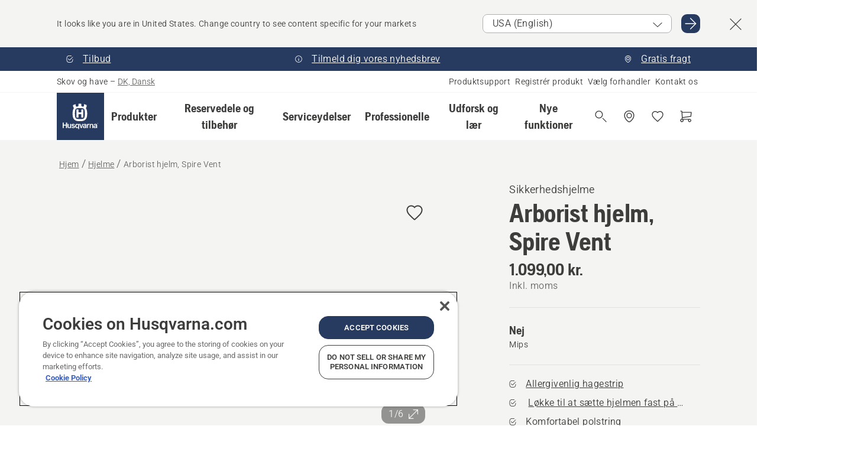

--- FILE ---
content_type: text/html; charset=utf-8
request_url: https://www.husqvarna.com/dk/hjelme/arborist-hjelm-spire-vent/
body_size: 55537
content:

<!DOCTYPE html>
<html class="no-js" lang="da-dk" dir="ltr" data-theme="hbd">
<head>
    <meta charset="utf-8" />
    
    	<title>Husqvarna&#174; Arborist hjelm, Spire Vent | Husqvarna DK</title>
	<meta name="description" property="og:description" content="Husqvarna arborist hjelm Spire Vent  er designet til professionelle arborister som kr&#230;ver komfort og stil under arbejdet uden at g&#229; p&#229; kompromis med sikkerheden" />
	<link rel="canonical" href="https://www.husqvarna.com/dk/hjelme/arborist-hjelm-spire-vent/" />
	<meta property="og:title" content="Husqvarna&#174; Arborist hjelm, Spire Vent" />
	<meta property="og:image" content="https://www-static-nw.husqvarna.com/-/images/aprimo/husqvarna/helmets/photos/studio/h410-1789.jpg?v=e260a9c6d152aa71&amp;format=opengraph-cover" />
	<meta property="og:image:type" content="opengraph-cover" />
	<meta property="og:image:width" content="1200" />
	<meta property="og:image:height" content="630" />
	<meta property="og:type" content="website" />
	<meta property="og:url" content="https://www.husqvarna.com/dk/hjelme/arborist-hjelm-spire-vent/" />
	<meta property="og:locale" content="da_DK" />

    <meta name="viewport" content="width=device-width, initial-scale=1.0" />

    <link rel="preload" href="https://www-static-nw.husqvarna.com/static/hbd/hbd-core.1ca59195.css" as="style">
    <link rel="preload" href="https://www-static-nw.husqvarna.com/static/hbd/hbd.9e1be3dc.css" as="style">
    <link rel="preload" href="https://www-static-nw.husqvarna.com/static/hbd/runtime.ac1ff80f.js" as="script" crossorigin>
    <link rel="preload" href="https://www-static-nw.husqvarna.com/static/hbd/vendors.2c98486d.js" as="script" crossorigin>
    
    

    <link rel="preload" href="https://www-static-nw.husqvarna.com/static/hbd/hbd-core.99d874dd.js" as="script" crossorigin>
    <link rel="preload" href="https://www-static-nw.husqvarna.com/static/hbd/hbd-graphql.f3a493cf.js" as="script" crossorigin>
    <link rel="preload" href="https://www-static-nw.husqvarna.com/static/hbd/hbd.06d7aa24.js" as="script" crossorigin>
    
    <link rel="preload" href="https://www-static-nw.husqvarna.com/static/hbd/hbd-pdp.ef28eedf.js" as="script" crossorigin>


    <link rel="icon" href="https://www-static-nw.husqvarna.com/static/hbd/assets/hbd-favicon.6d6d9a4b.ico" sizes="any">

    <link rel="apple-touch-icon" href="https://www-static-nw.husqvarna.com/static/hbd/assets/hbd-touch-icon-iphone.843a0610.png">
    <link rel="apple-touch-icon" href="https://www-static-nw.husqvarna.com/static/hbd/assets/hbd-touch-icon-ipad.4b01de1e.png" sizes="152x152">
    <link rel="apple-touch-icon" href="https://www-static-nw.husqvarna.com/static/hbd/assets/hbd-touch-icon-iphone-retina.57cf865b.png" sizes="167x167">
    <link rel="apple-touch-icon" href="https://www-static-nw.husqvarna.com/static/hbd/assets/hbd-touch-icon-ipad-retina.7679ea01.png" sizes="180x180">

        <link rel="preload" href="https://www-static-nw.husqvarna.com/static/hbd/hbd-commerce.24b804fa.js" as="script">
    <link rel="stylesheet" href="https://www-static-nw.husqvarna.com/static/hbd/vendors.8003d671.css" />
    
    

    <link rel="stylesheet" href="https://www-static-nw.husqvarna.com/static/hbd/hbd-core.1ca59195.css" />
    <link rel="stylesheet" href="https://www-static-nw.husqvarna.com/static/hbd/hbd.9e1be3dc.css" />
    
    <link rel="stylesheet" href="https://www-static-nw.husqvarna.com/static/hbd/hbd-pdp.f8591817.css" >


    
    

    
    

    
    
    


    <script>
        window.mapsKey = "AIzaSyBkxZ6MKHzEw2VKJbP5uBwIp-kGHaE6Qjk";
    </script>
    
    <script type="text/javascript" src="//uigujqlo0m.kameleoon.eu/kameleoon.js" async="true"></script>
    <script>trackingLayer = {
  "siteInfo": {
    "environment": "Production",
    "instance": "NXTEVOCD3",
    "version": "1.0.283-0-g550887ea20",
    "name": "hbd-dk-da-dk",
    "language": "da-dk",
    "languageCode": "da",
    "countryCode": "dk"
  },
  "pageInfo": {
    "globalUrl": "/accessories-category/helmets/mp-125562183",
    "globalTitle": "Arborist helmet, Spire Vent",
    "template": "AccessoryModel",
    "modified": "2026-01-29",
    "responseCode": 200,
    "itemId": "{15DF0F3F-8E3E-4F61-A9C0-7ED685305D86}",
    "hrefLangId": "mp_125562183_pdp",
    "csuOwner": "PRO"
  },
  "productInfo": {
    "name": "Arborist hjelm, Spire Vent",
    "shortName": "Arborist hjelm, Spire Vent",
    "category": "Hjelme",
    "articleNumber": "597681801"
  }
};
dataLayer = [trackingLayer];</script>
        <!-- Google Tag Manager -->
<script>
    (function (w, d, s, l, i) {
        w[l] = w[l] || []; w[l].push({
            'gtm.start':
                new Date().getTime(), event: 'gtm.js'
        }); var f = d.getElementsByTagName(s)[0],
            j = d.createElement(s), dl = l != 'dataLayer' ? '&l=' + l : ''; j.async = true; j.src =
            'https://www.googletagmanager.com/gtm.js?id=' + i + dl; f.parentNode.insertBefore(j, f);
    })(window, document, 'script', 'dataLayer', 'GTM-NWGSNK5');</script>
 <!-- End Google Tag Manager -->

    <script src="https://cdn.cookielaw.org/scripttemplates/otSDKStub.js" crossorigin="anonymous" data-document-language="true" type="text/javascript" charset="UTF-8" data-domain-script="151f5b04-1638-46b5-8a9a-c1b14ac32d77"></script>
<script type="text/javascript">
    function OptanonWrapper() { }
</script>


    
    <script id="hbd-schema" type="application/ld+json">{
  "@context": "https://schema.org",
  "@graph": [
    {
      "@type": "ItemPage",
      "name": "Arborist hjelm, Spire Vent",
      "description": "Husqvarna arborist hjelm Spire Vent  er designet til professionelle arborister som kræver komfort og stil under arbejdet uden at gå på kompromis med sikkerheden og beskyttelsen. Spire Vent hjelmen er let og velventileret for maksimal komfort. Universel pasform og hjul-spænde i nakken for nem justering af størrelsen. Mulighed for at montere lampe, høreværn og visir. Kompatible med Husqvarna’s høreværn eller X-COM R med Bluetooth samt Husqvarna's tre visir typer i hhv. klar, sølv og røgfarvet, som alle kan købes separat. Opfylder europæisk standard EN 12492 til arbejde i højder.",
      "url": "https://www.husqvarna.com/dk/hjelme/arborist-hjelm-spire-vent/?article=597681801",
      "mainEntity": {
        "@type": "Product",
        "name": "Arborist hjelm, Spire Vent",
        "@id": "https://www.husqvarna.com/dk/hjelme/arborist-hjelm-spire-vent/",
        "image": [
          {
            "@type": "ImageObject",
            "url": [
              "https://www-static-nw.husqvarna.com/-/images/aprimo/husqvarna/helmets/photos/studio/h410-1789.webp?v=e260a9c62a385d2a&format=SCHEMA_ORG_1_1",
              "https://www-static-nw.husqvarna.com/-/images/aprimo/husqvarna/helmets/photos/studio/h410-1789.webp?v=e260a9c6fac9dd3e&format=SCHEMA_ORG_4_3",
              "https://www-static-nw.husqvarna.com/-/images/aprimo/husqvarna/helmets/photos/studio/h410-1789.webp?v=e260a9c6a3b18a9e&format=SCHEMA_ORG_16_9"
            ],
            "caption": "Arborist helmet_Spire Vent",
            "representativeOfPage": true
          },
          {
            "@type": "ImageObject",
            "url": [
              "https://www-static-nw.husqvarna.com/-/images/aprimo/husqvarna/helmets/photos/studio/h410-1790.webp?v=4f89ac952a385d2a&format=SCHEMA_ORG_1_1",
              "https://www-static-nw.husqvarna.com/-/images/aprimo/husqvarna/helmets/photos/studio/h410-1790.webp?v=4f89ac95fac9dd3e&format=SCHEMA_ORG_4_3",
              "https://www-static-nw.husqvarna.com/-/images/aprimo/husqvarna/helmets/photos/studio/h410-1790.webp?v=4f89ac95a3b18a9e&format=SCHEMA_ORG_16_9"
            ],
            "caption": "Arborist helmet_Spire Vent"
          },
          {
            "@type": "ImageObject",
            "url": [
              "https://www-static-nw.husqvarna.com/-/images/aprimo/husqvarna/arborist-tools/photos/action/qj-034386.webp?v=224052fd2a385d2a&format=SCHEMA_ORG_1_1",
              "https://www-static-nw.husqvarna.com/-/images/aprimo/husqvarna/arborist-tools/photos/action/qj-034386.webp?v=224052fdfac9dd3e&format=SCHEMA_ORG_4_3",
              "https://www-static-nw.husqvarna.com/-/images/aprimo/husqvarna/arborist-tools/photos/action/qj-034386.webp?v=224052fda3b18a9e&format=SCHEMA_ORG_16_9"
            ],
            "caption": "Arborist preparing Chainsaw T540i XP/540I XP and arborist accessories"
          },
          {
            "@type": "ImageObject",
            "url": [
              "https://www-static-nw.husqvarna.com/-/images/aprimo/husqvarna/arborist-tools/photos/action/la-442089.webp?v=bac080d82a385d2a&format=SCHEMA_ORG_1_1",
              "https://www-static-nw.husqvarna.com/-/images/aprimo/husqvarna/arborist-tools/photos/action/la-442089.webp?v=bac080d8fac9dd3e&format=SCHEMA_ORG_4_3",
              "https://www-static-nw.husqvarna.com/-/images/aprimo/husqvarna/arborist-tools/photos/action/la-442089.webp?v=bac080d8a3b18a9e&format=SCHEMA_ORG_16_9"
            ],
            "caption": "Close up, Husqvarna Power Ascender"
          },
          {
            "@type": "ImageObject",
            "url": [
              "https://www-static-nw.husqvarna.com/-/images/aprimo/husqvarna/chainsaws/photos/action/h/h150/06/h150-0672.webp?v=a3f1c8be2a385d2a&format=SCHEMA_ORG_1_1",
              "https://www-static-nw.husqvarna.com/-/images/aprimo/husqvarna/chainsaws/photos/action/h/h150/06/h150-0672.webp?v=a3f1c8befac9dd3e&format=SCHEMA_ORG_4_3",
              "https://www-static-nw.husqvarna.com/-/images/aprimo/husqvarna/chainsaws/photos/action/h/h150/06/h150-0672.webp?v=a3f1c8bea3b18a9e&format=SCHEMA_ORG_16_9"
            ],
            "caption": "Arborist with top handle chainsaw T540iXP"
          },
          {
            "@type": "ImageObject",
            "url": [
              "https://www-static-nw.husqvarna.com/-/images/aprimo/husqvarna/brand/photos/action/iq-671914.webp?v=595ab2aa2a385d2a&format=SCHEMA_ORG_1_1",
              "https://www-static-nw.husqvarna.com/-/images/aprimo/husqvarna/brand/photos/action/iq-671914.webp?v=595ab2aafac9dd3e&format=SCHEMA_ORG_4_3",
              "https://www-static-nw.husqvarna.com/-/images/aprimo/husqvarna/brand/photos/action/iq-671914.webp?v=595ab2aaa3b18a9e&format=SCHEMA_ORG_16_9"
            ],
            "caption": "Full offer arborist eco-system campaign"
          }
        ],
        "mpn": "597681801",
        "sku": "597681801",
        "category": "Hjelme",
        "brand": {
          "@type": "Brand",
          "name": "Husqvarna"
        },
        "additionalProperty": [
          {
            "@type": "PropertyValue",
            "name": "Allergivenlig hagestrip",
            "value": "Allergivenlig hagestrip"
          },
          {
            "@type": "PropertyValue",
            "name": "Løkke til at sætte hjelmen fast på sele",
            "value": "Løkke til at sætte hjelmen fast på sele"
          },
          {
            "@type": "PropertyValue",
            "name": "Komfortabel polstring",
            "value": "Komfortabel polstring"
          },
          {
            "@type": "PropertyValue",
            "name": "High-Viz orange felter gør hjelmen meget synlig",
            "value": "High-Viz orange felter gør hjelmen meget synlig"
          },
          {
            "@type": "PropertyValue",
            "name": "God ventilation",
            "value": "God ventilation"
          }
        ],
        "offers": {
          "@type": "Offer",
          "price": 1099.0,
          "priceCurrency": "DKK",
          "availability": "https://schema.org/InStock",
          "itemCondition": "https://schema.org/NewCondition"
        }
      }
    },
    {
      "@type": "BreadcrumbList",
      "itemListElement": [
        {
          "@type": "ListItem",
          "name": "Hjem",
          "item": "https://www.husqvarna.com/dk/",
          "position": 1
        },
        {
          "@type": "ListItem",
          "name": "Hjelme",
          "item": "https://www.husqvarna.com/dk/hjelme/",
          "position": 2
        },
        {
          "@type": "ListItem",
          "name": "Arborist hjelm, Spire Vent",
          "item": "https://www.husqvarna.com/dk/hjelme/arborist-hjelm-spire-vent/",
          "position": 3
        }
      ]
    }
  ]
}</script>
    
    
</head>
<body>
        <!-- Google Tag Manager (noscript) -->
    <noscript>
        <iframe src="https://www.googletagmanager.com/ns.html?id=GTM-NWGSNK5" title="Google Tag Manager"
                height="0" width="0" style="display:none;visibility:hidden"></iframe>
    </noscript>
    <!-- End Google Tag Manager (noscript) -->


    <div class="hui-page hbd-page">

        


<div id="react_0HNIV0GD0LK8P"></div>
<script>window.addEventListener('DOMContentLoaded', function() {if (typeof(ReactDOMClient) !== "undefined") { ReactDOMClient.createRoot(document.getElementById("react_0HNIV0GD0LK8P")).render(React.createElement(CountrySuggest, {"description":"It looks like you are in {country}. Change country to see content specific for your markets","selectOtherMarket":"Other country or area","messages":{"countrySelector.selectMarketLabel":"Select market","countrySelector.goToMarketAriaLabel":"Go to {market}","countrySelector.closeButtonAriaLabel":"Close country suggestion banner"},"locale":"da-DK"}))}});</script>


<div id="react_0HNIV0GD0LK8Q"></div>
<script>window.addEventListener('DOMContentLoaded', function() {if (typeof(ReactDOMClient) !== "undefined") { ReactDOMClient.createRoot(document.getElementById("react_0HNIV0GD0LK8Q")).render(React.createElement(TopBanner, {"links":[{"text":"Tilbud","href":"/dk/udforsk-og-laer/kampagnetilbud/","iconId":"check-filled","target":"","isInternal":true,"isMediaLink":false,"kind":"internal","title":"","rel":null},{"text":"Tilmeld dig vores nyhedsbrev","href":"/dk/tilmelding-til-nyhedsbrev/","iconId":"info","target":"","isInternal":true,"isMediaLink":false,"kind":"internal","title":"","rel":null},{"text":"Gratis fragt","href":"/dk/forhandlersog/","iconId":"pin","target":"","isInternal":true,"isMediaLink":false,"kind":"internal","title":"","rel":null}],"variant":"Primary"}))}});</script>


<div id="react_0HNIV0GD0LK9E"><header role="banner" aria-label="Main" class="_0TxBeWAvvsz+vk4hhHa9vQ==" data-ui-component="MainNavigation"><div class="XMHQLqF4SUc-6-BDqsF81g=="><div class="uSBxaC7n uiIh47Y7 uzfsTf03" style="--ui-sm-py:2"><div class="uoCsWAYD uy09N2ne uPSM6-iw uiytIAkK" style="--ui-sm-gap:5"><div class="uVQHIWAi"><div class="Otw42WHdOq33OiEBWGgo1g== ugRU3HGQ uQ4aIXV3"><span class="uzD7pFtNwXhNcpkwszZKIw==">Skov og have</span> <!-- -->–<!-- --> <button type="button" class="uo9X32Bd u32VY3YO fGtNKFe8iRS141ukKkPiCQ==">DK, Dansk</button></div></div><nav aria-label="Services"><ul class="uPSM6-iw uiytIAkK mYHwRlTnk+zfCqgatOT-5g==" style="--ui-sm-gap:2"><li class="_8wMRltLUraQvGgDbsjQ+ag== ugRU3HGQ uxv-9nLh uQ4aIXV3" style="--ui-sm-px:1"><a href="/dk/support/" target="" title="" class="uZHfHJIn">Produktsupport</a></li><li class="_8wMRltLUraQvGgDbsjQ+ag== ugRU3HGQ uxv-9nLh uQ4aIXV3" style="--ui-sm-px:1"><a href="/dk/support/produktregistrering-og-mypages/" target="" title="" class="uZHfHJIn">Registrér produkt</a></li><li class="_8wMRltLUraQvGgDbsjQ+ag== ugRU3HGQ uxv-9nLh uQ4aIXV3" style="--ui-sm-px:1"><a href="/dk/forhandlersog/" target="" title="" class="uZHfHJIn">Vælg forhandler</a></li><li class="_8wMRltLUraQvGgDbsjQ+ag== ugRU3HGQ uxv-9nLh uQ4aIXV3" style="--ui-sm-px:1"><a href="/dk/support/contact-us/" target="" title="" class="uZHfHJIn">Kontakt os</a></li></ul></nav></div></div></div><nav class="_77pHM-JHTSBT+EPE5DGvxA==" aria-label="Global"><div class="uSBxaC7n u6zSNzRt u3kAO-la"><div class="uoCsWAYD uPSM6-iw uY-d1Ts5 uiytIAkK" style="--ui-sm-gap:3;--ui-md-gap:4"><a id="b40bc47b73154ca893310246e74b2fc4" href="/dk/" class="uZHfHJIn uEj5WocNdINM0Urm5LHveQ==" aria-label="Hjem"><svg aria-hidden="true" class="us-NkA9u u3IFqJL8 u-GWObsf u2cpEdV0" style="--ui-sm-s:10;--ui-lg-s:15"><use href="/static/hbd/assets/icons.76d299f6.svg#husqvarna-logo-text"></use></svg></a><div class="u7hPjq9s b2SlaLFu1+jqcHsW+4Y+uw=="><div class="u7hPjq9s u4TFckAP"><div id="navigation-mobile-focus-trap-firstTrap" tabindex="0"></div><div class="ubrBIuT0 uxv-9nLh uoCsWAYD uiytIAkK PeuLjE-ersS6zotFzInbbQ==" style="--ui-sm-px:2"><div class="ucHWfxgX"><p class="ugRU3HGQ uFi7JbtY"></p></div><button type="button" class="u3OpNcWE uLGRsYIv uaIJqYxQ uy-IAAOs" style="--ui-btn-cx:50%;--ui-btn-cy:50%" aria-label="Luk navigation"><svg aria-hidden="true" class="us-NkA9u uEC3XEnT u3IFqJL8" style="--ui-sm-s:5"><use href="/static/hbd/assets/icons.76d299f6.svg#close"></use></svg><span class="ub05h2c3"></span></button></div><div class="u7hPjq9s uiytIAkK uzwonL-u u5m-A9gv lvUmJ8bvxaPjtg-ZPIozwQ=="><div class="uGaFfQ4s uxv-9nLh ubE3ebLc uzfsTf03 u5nlXyxP u7hPjq9s uWPRFVaF uIg-hTmM" style="--ui-sm-px:6;--ui-lg-px:0;--ui-sm-py:3;--ui-lg-py:0"><div class="u7hPjq9s oBD4wcuDfDFXgyClNP76Lg=="><div class="OQ1fhZeHedPk-AjsJfeezA=="><div><div class="NQn52AVwHjwOFmJrBTm5Yw== XjlailUrV2bP-RqA+LYnOQ=="><button type="button" class="uo9X32Bd uxv-9nLh ur8NhxWr uzfsTf03 TFL5h9tGVKroYlKVY7J6bQ== XkUF-LJs9eW46umbiS8F1g==" style="--ui-sm-px:4;--ui-md-px:3;--ui-sm-py:3" aria-expanded="false"><span class="u7hPjq9s u18bDcVI uVlWFPAP uoCsWAYD uy09N2ne uPSM6-iw uiytIAkK buiDgiJ9y3SPg1VSKFN9uA==" style="--ui-sm-gap:4"><span class="X9D68nbjuhd172ecd9Wfow== ugRU3HGQ ujd3WTBv">Produkter</span><svg aria-hidden="true" class="us-NkA9u ui-rtl-mirror VtqcbORui8y5RkkLxQDggA== u3IFqJL8" style="--ui-sm-s:4"><use href="/static/hbd/assets/icons.76d299f6.svg#angle-right"></use></svg></span></button><div class="u7hPjq9s kXdilRabscSe4z3w-lqxcg=="><div class="uSBxaC7n u6zSNzRt u3kAO-la"><div class="u7hPjq9s uzfsTf03 u5nlXyxP uiytIAkK _2i0aDB1RZKfG7AvCnQ4AqA==" style="--ui-sm-py:0;--ui-lg-py:10"><div class="u7hPjq9s ucE0xXE4 uVQHIWAi _8+3oB-uW4DaUU6j9zPGIxw==" style="--ui-lg-w:71" data-depth="2"><div class="-W-J9rZ4QZeo5-Ep2E033Q=="><button type="button" class="uo9X32Bd u7hPjq9s uQy-zy5Z pRy+lhrJQUOIQXLdo2nERQ==" style="--ui-sm-br:4"><div class="u18bDcVI uoCsWAYD uy09N2ne uPSM6-iw uiytIAkK" style="--ui-sm-gap:4"><p class="jx9YjxawtpFnz91SqZVTeg== ugRU3HGQ ufOfyEzZ">Savning og skæring</p><svg aria-hidden="true" class="us-NkA9u ui-rtl-mirror u3IFqJL8" style="--ui-sm-s:4"><use href="/static/hbd/assets/icons.76d299f6.svg#angle-right"></use></svg></div></button></div><div class="-W-J9rZ4QZeo5-Ep2E033Q=="><button type="button" class="uo9X32Bd u7hPjq9s uQy-zy5Z pRy+lhrJQUOIQXLdo2nERQ==" style="--ui-sm-br:4"><div class="u18bDcVI uoCsWAYD uy09N2ne uPSM6-iw uiytIAkK" style="--ui-sm-gap:4"><p class="jx9YjxawtpFnz91SqZVTeg== ugRU3HGQ ufOfyEzZ">Plæneklipning</p><svg aria-hidden="true" class="us-NkA9u ui-rtl-mirror u3IFqJL8" style="--ui-sm-s:4"><use href="/static/hbd/assets/icons.76d299f6.svg#angle-right"></use></svg></div></button></div><div class="-W-J9rZ4QZeo5-Ep2E033Q=="><button type="button" class="uo9X32Bd u7hPjq9s uQy-zy5Z pRy+lhrJQUOIQXLdo2nERQ==" style="--ui-sm-br:4"><div class="u18bDcVI uoCsWAYD uy09N2ne uPSM6-iw uiytIAkK" style="--ui-sm-gap:4"><p class="jx9YjxawtpFnz91SqZVTeg== ugRU3HGQ ufOfyEzZ">Trimning og rydning</p><svg aria-hidden="true" class="us-NkA9u ui-rtl-mirror u3IFqJL8" style="--ui-sm-s:4"><use href="/static/hbd/assets/icons.76d299f6.svg#angle-right"></use></svg></div></button></div><div class="-W-J9rZ4QZeo5-Ep2E033Q=="><button type="button" class="uo9X32Bd u7hPjq9s uQy-zy5Z pRy+lhrJQUOIQXLdo2nERQ==" style="--ui-sm-br:4"><div class="u18bDcVI uoCsWAYD uy09N2ne uPSM6-iw uiytIAkK" style="--ui-sm-gap:4"><p class="jx9YjxawtpFnz91SqZVTeg== ugRU3HGQ ufOfyEzZ">Jord-, græs- og områdepleje</p><svg aria-hidden="true" class="us-NkA9u ui-rtl-mirror u3IFqJL8" style="--ui-sm-s:4"><use href="/static/hbd/assets/icons.76d299f6.svg#angle-right"></use></svg></div></button></div><div class="-W-J9rZ4QZeo5-Ep2E033Q=="><button type="button" class="uo9X32Bd u7hPjq9s uQy-zy5Z pRy+lhrJQUOIQXLdo2nERQ==" style="--ui-sm-br:4"><div class="u18bDcVI uoCsWAYD uy09N2ne uPSM6-iw uiytIAkK" style="--ui-sm-gap:4"><p class="jx9YjxawtpFnz91SqZVTeg== ugRU3HGQ ufOfyEzZ">Rengøring</p><svg aria-hidden="true" class="us-NkA9u ui-rtl-mirror u3IFqJL8" style="--ui-sm-s:4"><use href="/static/hbd/assets/icons.76d299f6.svg#angle-right"></use></svg></div></button></div><div class="-W-J9rZ4QZeo5-Ep2E033Q=="><button type="button" class="uo9X32Bd u7hPjq9s uQy-zy5Z pRy+lhrJQUOIQXLdo2nERQ==" style="--ui-sm-br:4"><div class="u18bDcVI uoCsWAYD uy09N2ne uPSM6-iw uiytIAkK" style="--ui-sm-gap:4"><p class="jx9YjxawtpFnz91SqZVTeg== ugRU3HGQ ufOfyEzZ">Pumper og generatorer</p><svg aria-hidden="true" class="us-NkA9u ui-rtl-mirror u3IFqJL8" style="--ui-sm-s:4"><use href="/static/hbd/assets/icons.76d299f6.svg#angle-right"></use></svg></div></button></div><div class="-W-J9rZ4QZeo5-Ep2E033Q=="><button type="button" class="uo9X32Bd u7hPjq9s uQy-zy5Z pRy+lhrJQUOIQXLdo2nERQ==" style="--ui-sm-br:4"><div class="u18bDcVI uoCsWAYD uy09N2ne uPSM6-iw uiytIAkK" style="--ui-sm-gap:4"><p class="jx9YjxawtpFnz91SqZVTeg== ugRU3HGQ ufOfyEzZ">Batteridrevet</p><svg aria-hidden="true" class="us-NkA9u ui-rtl-mirror u3IFqJL8" style="--ui-sm-s:4"><use href="/static/hbd/assets/icons.76d299f6.svg#angle-right"></use></svg></div></button></div><div class="-W-J9rZ4QZeo5-Ep2E033Q=="><button type="button" class="uo9X32Bd u7hPjq9s uQy-zy5Z pRy+lhrJQUOIQXLdo2nERQ==" style="--ui-sm-br:4"><div class="u18bDcVI uoCsWAYD uy09N2ne uPSM6-iw uiytIAkK" style="--ui-sm-gap:4"><p class="jx9YjxawtpFnz91SqZVTeg== ugRU3HGQ ufOfyEzZ">Udstyr, tøj og forbrugsvarer</p><svg aria-hidden="true" class="us-NkA9u ui-rtl-mirror u3IFqJL8" style="--ui-sm-s:4"><use href="/static/hbd/assets/icons.76d299f6.svg#angle-right"></use></svg></div></button></div><div class="-W-J9rZ4QZeo5-Ep2E033Q=="><button type="button" class="uo9X32Bd u7hPjq9s uQy-zy5Z pRy+lhrJQUOIQXLdo2nERQ==" style="--ui-sm-br:4"><div class="u18bDcVI uoCsWAYD uy09N2ne uPSM6-iw uiytIAkK" style="--ui-sm-gap:4"><p class="jx9YjxawtpFnz91SqZVTeg== ugRU3HGQ ufOfyEzZ">Reservedele og tilbehør</p><svg aria-hidden="true" class="us-NkA9u ui-rtl-mirror u3IFqJL8" style="--ui-sm-s:4"><use href="/static/hbd/assets/icons.76d299f6.svg#angle-right"></use></svg></div></button></div></div><div class="u7hPjq9s uWswdYXc uQS9r--H uiytIAkK WkEDtZkgC+40Lw8boYJ2qw==" data-depth="3"><div class="ucHWfxgX uHXX0h5Y _6UOc4C0vnhav0d3+YsdBWg=="><div class="uiytIAkK uzwonL-u u5m-A9gv UHSSs8xTz2RiBtlmwOG7Sw=="><div class="uGaFfQ4s uZPpfqyY uoNhSvTV uBwO2KAL urQOBR1Y uWPRFVaF uemGGq7c" style="--ui-sm-pr:0;--ui-lg-pr:7;--ui-sm-pl:0;--ui-lg-pl:15"><div><div class="o9vVNf-rpSGSZ89XN8g8Xw=="><div style="width:50%"><div class="uUjJLonN UeLm27Vt5pb3WicR6onRVQ==" style="--ui-sm-mb:8"><div id="link-group-title_kaedesave" class="eKweNcVlyCgajR+zjBZJPg== ugRU3HGQ uUjJLonN ufOfyEzZ" style="--ui-sm-mb:3">Kædesave</div><ul class="EEh7+UCRq-JKFpuVwu2vXQ==" aria-labelledby="link-group-title_kaedesave"><li class="qbJuONFqWw8KTndKhl89Zw== ugRU3HGQ uQ4aIXV3"><a href="/dk/kaedesave/" class="uZHfHJIn pRKxpccoL3RWAFYoYQ179g==">Alle Kædesave</a></li><li class="qbJuONFqWw8KTndKhl89Zw== ugRU3HGQ uQ4aIXV3"><a href="/dk/kaedesave/professionelle-kaedesave/" class="uZHfHJIn pRKxpccoL3RWAFYoYQ179g==">Professionelle kædesave</a></li><li class="qbJuONFqWw8KTndKhl89Zw== ugRU3HGQ uQ4aIXV3"><a href="/dk/kaedesave/batteridrevne-og-elektriske-kaedesave/" class="uZHfHJIn pRKxpccoL3RWAFYoYQ179g==">Batteridrevne og elektriske kædesave</a></li><li class="qbJuONFqWw8KTndKhl89Zw== ugRU3HGQ uQ4aIXV3"><a href="/dk/kaedesave/kaedesave-med-benzinmotor/" class="uZHfHJIn pRKxpccoL3RWAFYoYQ179g==">Benzindrevne kædesave</a></li><li class="qbJuONFqWw8KTndKhl89Zw== ugRU3HGQ uQ4aIXV3"><a href="/dk/kaedesave/kaedesave-til-traepleje/" class="uZHfHJIn pRKxpccoL3RWAFYoYQ179g==">Kædesave til træpleje</a></li><li class="qbJuONFqWw8KTndKhl89Zw== ugRU3HGQ uQ4aIXV3"><a href="/dk/kaedesave/mini-kaedesave/" class="uZHfHJIn pRKxpccoL3RWAFYoYQ179g==">Mini kædesave og lille motorsav</a></li><li class="qbJuONFqWw8KTndKhl89Zw== ugRU3HGQ uQ4aIXV3"><a href="/dk/reservedele-og-tilbehor-til-kaedesave/" class="uZHfHJIn pRKxpccoL3RWAFYoYQ179g==">Alle varer Reservedele og tilbehør til kædesave</a></li></ul></div><div class="uUjJLonN UeLm27Vt5pb3WicR6onRVQ==" style="--ui-sm-mb:0"><div id="link-group-title_handsave" class="eKweNcVlyCgajR+zjBZJPg== ugRU3HGQ uUjJLonN ufOfyEzZ" style="--ui-sm-mb:3">Håndsave</div><ul class="EEh7+UCRq-JKFpuVwu2vXQ==" aria-labelledby="link-group-title_handsave"><li class="qbJuONFqWw8KTndKhl89Zw== ugRU3HGQ uQ4aIXV3"><a href="/dk/grensakse-beskærersakse/" class="uZHfHJIn pRKxpccoL3RWAFYoYQ179g==">Alle Håndsave</a></li></ul></div></div><div style="width:50%"><div class="uUjJLonN UeLm27Vt5pb3WicR6onRVQ==" style="--ui-sm-mb:8"><div id="link-group-title_stangsave" class="eKweNcVlyCgajR+zjBZJPg== ugRU3HGQ uUjJLonN ufOfyEzZ" style="--ui-sm-mb:3">Stangsave</div><ul class="EEh7+UCRq-JKFpuVwu2vXQ==" aria-labelledby="link-group-title_stangsave"><li class="qbJuONFqWw8KTndKhl89Zw== ugRU3HGQ uQ4aIXV3"><a href="/dk/stangsave/" class="uZHfHJIn pRKxpccoL3RWAFYoYQ179g==">Alle Stangsave</a></li><li class="qbJuONFqWw8KTndKhl89Zw== ugRU3HGQ uQ4aIXV3"><a href="/dk/stangsave/professionelle-stangsave/" class="uZHfHJIn pRKxpccoL3RWAFYoYQ179g==">Professionelle stangsave</a></li><li class="qbJuONFqWw8KTndKhl89Zw== ugRU3HGQ uQ4aIXV3"><a href="/dk/stangsave/batteridrevne-og-elektriske-stangsave/" class="uZHfHJIn pRKxpccoL3RWAFYoYQ179g==">Batteridrevne og elektriske stangsave</a></li><li class="qbJuONFqWw8KTndKhl89Zw== ugRU3HGQ uQ4aIXV3"><a href="/dk/stangsave/benzindrevne-stangsave/" class="uZHfHJIn pRKxpccoL3RWAFYoYQ179g==">Benzindrevne stangsave</a></li><li class="qbJuONFqWw8KTndKhl89Zw== ugRU3HGQ uQ4aIXV3"><a href="/dk/reservedele-og-tilbehor-til-stangsave/" class="uZHfHJIn pRKxpccoL3RWAFYoYQ179g==">Alle varer til stangsave</a></li></ul></div></div></div></div></div></div></div><div class="um1EQgy- uVQHIWAi"><div class="xAH2w+5ebH696x92Kx0-og=="><div class="s-Cazjv0GCC0BV2R4zeycQ== ugRU3HGQ uUjJLonN ufOfyEzZ" style="--ui-sm-mb:3">Se også</div><ul class="faxdOLQmEUIN1IDU9u82hQ=="><li class="UzfNh-QBouRiq0Xj9LRSDg== ugRU3HGQ uQ4aIXV3"><a href="/dk/udforsk-og-laer/vejledning-til-svaerd-og-kaeder/" class="uZHfHJIn Vfwu2SwB2mQinKhNngvUiA==">Vejledning til sværd og kæder</a></li><li class="UzfNh-QBouRiq0Xj9LRSDg== ugRU3HGQ uQ4aIXV3"><a href="/dk/skovbrugsredskaber-og-okser/" class="uZHfHJIn Vfwu2SwB2mQinKhNngvUiA==">Skovbrugsredskaber og økser</a></li><li class="UzfNh-QBouRiq0Xj9LRSDg== ugRU3HGQ uQ4aIXV3"><a href="/dk/serviceydelser/services-by-husqvarna/" class="uZHfHJIn Vfwu2SwB2mQinKhNngvUiA==">Services by Husqvarna</a></li><li class="UzfNh-QBouRiq0Xj9LRSDg== ugRU3HGQ uQ4aIXV3"><a href="/dk/serviceydelser/fleet-services/" class="uZHfHJIn Vfwu2SwB2mQinKhNngvUiA==">Husqvarna Fleet Services™</a></li></ul></div></div></div><div class="u7hPjq9s uWswdYXc uQS9r--H uiytIAkK WkEDtZkgC+40Lw8boYJ2qw==" data-depth="3"><div class="ucHWfxgX uHXX0h5Y _6UOc4C0vnhav0d3+YsdBWg=="><div class="uiytIAkK uzwonL-u u5m-A9gv UHSSs8xTz2RiBtlmwOG7Sw=="><div class="uGaFfQ4s uZPpfqyY uoNhSvTV uBwO2KAL urQOBR1Y uWPRFVaF uemGGq7c" style="--ui-sm-pr:0;--ui-lg-pr:7;--ui-sm-pl:0;--ui-lg-pl:15"><div><div class="o9vVNf-rpSGSZ89XN8g8Xw=="><div style="width:50%"><div class="uUjJLonN UeLm27Vt5pb3WicR6onRVQ==" style="--ui-sm-mb:8"><div id="link-group-title_robotplaeneklippere" class="eKweNcVlyCgajR+zjBZJPg== ugRU3HGQ uUjJLonN ufOfyEzZ" style="--ui-sm-mb:3">Robotplæneklippere</div><ul class="EEh7+UCRq-JKFpuVwu2vXQ==" aria-labelledby="link-group-title_robotplaeneklippere"><li class="qbJuONFqWw8KTndKhl89Zw== ugRU3HGQ uQ4aIXV3"><a href="/dk/robotplaeneklippere/" class="uZHfHJIn pRKxpccoL3RWAFYoYQ179g==">Alle Robotplæneklippere</a></li><li class="qbJuONFqWw8KTndKhl89Zw== ugRU3HGQ uQ4aIXV3"><a href="/dk/robotplaeneklippere/professionelle-robotplaeneklippere/" class="uZHfHJIn pRKxpccoL3RWAFYoYQ179g==">Professionelle robotplæneklippere</a></li><li class="qbJuONFqWw8KTndKhl89Zw== ugRU3HGQ uQ4aIXV3"><a href="/dk/robotplaeneklippere/robotplaeneklippere-til-privat-brug/" class="uZHfHJIn pRKxpccoL3RWAFYoYQ179g==">Robotplæneklippere til privat brug</a></li><li class="qbJuONFqWw8KTndKhl89Zw== ugRU3HGQ uQ4aIXV3"><a href="/dk/robotplaeneklippere/without-perimeter-wire/" class="uZHfHJIn pRKxpccoL3RWAFYoYQ179g==">Robotplæneklippere uden afgrænsningskabel</a></li><li class="qbJuONFqWw8KTndKhl89Zw== ugRU3HGQ uQ4aIXV3"><a href="/dk/reservedele-og-tilbehor-til-robotplaeneklippere/" class="uZHfHJIn pRKxpccoL3RWAFYoYQ179g==">Alle varer til robotplæneklippere</a></li></ul></div><div class="uUjJLonN UeLm27Vt5pb3WicR6onRVQ==" style="--ui-sm-mb:8"><div id="link-group-title_zeroTurnPlaeneklippere" class="eKweNcVlyCgajR+zjBZJPg== ugRU3HGQ uUjJLonN ufOfyEzZ" style="--ui-sm-mb:3">Zero-turn-plæneklippere</div><ul class="EEh7+UCRq-JKFpuVwu2vXQ==" aria-labelledby="link-group-title_zeroTurnPlaeneklippere"><li class="qbJuONFqWw8KTndKhl89Zw== ugRU3HGQ uQ4aIXV3"><a href="/dk/zero-turn-plaeneklippere/" class="uZHfHJIn pRKxpccoL3RWAFYoYQ179g==">Alle Zero-turn-plæneklippere</a></li><li class="qbJuONFqWw8KTndKhl89Zw== ugRU3HGQ uQ4aIXV3"><a href="/dk/zero-turn-plaeneklippere/professionelle-zero-turn-plaeneklippere/" class="uZHfHJIn pRKxpccoL3RWAFYoYQ179g==">Professionelle zero-turn-plæneklippere</a></li><li class="qbJuONFqWw8KTndKhl89Zw== ugRU3HGQ uQ4aIXV3"><a href="/dk/reservedele-og-tilbehor-til-zero-turn-plaeneklippere/" class="uZHfHJIn pRKxpccoL3RWAFYoYQ179g==">Alle varer til zero-turn-plæneklippere</a></li></ul></div><div class="uUjJLonN UeLm27Vt5pb3WicR6onRVQ==" style="--ui-sm-mb:0"><div id="link-group-title_havetraktorer" class="eKweNcVlyCgajR+zjBZJPg== ugRU3HGQ uUjJLonN ufOfyEzZ" style="--ui-sm-mb:3">Havetraktorer</div><ul class="EEh7+UCRq-JKFpuVwu2vXQ==" aria-labelledby="link-group-title_havetraktorer"><li class="qbJuONFqWw8KTndKhl89Zw== ugRU3HGQ uQ4aIXV3"><a href="/dk/havetraktorer/" class="uZHfHJIn pRKxpccoL3RWAFYoYQ179g==">Alle Havetraktorer</a></li><li class="qbJuONFqWw8KTndKhl89Zw== ugRU3HGQ uQ4aIXV3"><a href="/dk/reservedele-og-tilbehor-til-havetraktorer/" class="uZHfHJIn pRKxpccoL3RWAFYoYQ179g==">Alle varer til Havetraktorer</a></li></ul></div></div><div style="width:50%"><div class="uUjJLonN UeLm27Vt5pb3WicR6onRVQ==" style="--ui-sm-mb:8"><div id="link-group-title_plaeneklippere" class="eKweNcVlyCgajR+zjBZJPg== ugRU3HGQ uUjJLonN ufOfyEzZ" style="--ui-sm-mb:3">Plæneklippere</div><ul class="EEh7+UCRq-JKFpuVwu2vXQ==" aria-labelledby="link-group-title_plaeneklippere"><li class="qbJuONFqWw8KTndKhl89Zw== ugRU3HGQ uQ4aIXV3"><a href="/dk/plaeneklippere/" class="uZHfHJIn pRKxpccoL3RWAFYoYQ179g==">Alle Plæneklippere</a></li><li class="qbJuONFqWw8KTndKhl89Zw== ugRU3HGQ uQ4aIXV3"><a href="/dk/plaeneklippere/professionelle-plaeneklippere/" class="uZHfHJIn pRKxpccoL3RWAFYoYQ179g==">Professionelle plæneklippere</a></li><li class="qbJuONFqWw8KTndKhl89Zw== ugRU3HGQ uQ4aIXV3"><a href="/dk/plaeneklippere/batteridrevne-og-elektriske-plaeneklippere/" class="uZHfHJIn pRKxpccoL3RWAFYoYQ179g==">Batteridrevne og elektriske plæneklippere</a></li><li class="qbJuONFqWw8KTndKhl89Zw== ugRU3HGQ uQ4aIXV3"><a href="/dk/plaeneklippere/benzindrevne-plaeneklippere/" class="uZHfHJIn pRKxpccoL3RWAFYoYQ179g==">Benzindrevne plæneklippere</a></li><li class="qbJuONFqWw8KTndKhl89Zw== ugRU3HGQ uQ4aIXV3"><a href="/dk/plaeneklippere/selvkorende-plaeneklipper/" class="uZHfHJIn pRKxpccoL3RWAFYoYQ179g==">Selvkørende plæneklippere</a></li><li class="qbJuONFqWw8KTndKhl89Zw== ugRU3HGQ uQ4aIXV3"><a href="/dk/reservedele-og-tilbehor-til-plaeneklippere/" class="uZHfHJIn pRKxpccoL3RWAFYoYQ179g==">Alle varer til Plæneklippere</a></li></ul></div><div class="uUjJLonN UeLm27Vt5pb3WicR6onRVQ==" style="--ui-sm-mb:8"><div id="link-group-title_frontridere" class="eKweNcVlyCgajR+zjBZJPg== ugRU3HGQ uUjJLonN ufOfyEzZ" style="--ui-sm-mb:3">Frontridere</div><ul class="EEh7+UCRq-JKFpuVwu2vXQ==" aria-labelledby="link-group-title_frontridere"><li class="qbJuONFqWw8KTndKhl89Zw== ugRU3HGQ uQ4aIXV3"><a href="/dk/frontridere/" class="uZHfHJIn pRKxpccoL3RWAFYoYQ179g==">Alle Frontridere</a></li><li class="qbJuONFqWw8KTndKhl89Zw== ugRU3HGQ uQ4aIXV3"><a href="/dk/frontridere/professionelle-frontridere/" class="uZHfHJIn pRKxpccoL3RWAFYoYQ179g==">Professionelle frontridere</a></li><li class="qbJuONFqWw8KTndKhl89Zw== ugRU3HGQ uQ4aIXV3"><a href="/dk/frontridere/frontridere-til-private-haver/" class="uZHfHJIn pRKxpccoL3RWAFYoYQ179g==">Frontridere til privat brug</a></li><li class="qbJuONFqWw8KTndKhl89Zw== ugRU3HGQ uQ4aIXV3"><a href="/dk/reservedele-og-tilbehor-til-frontridere/" class="uZHfHJIn pRKxpccoL3RWAFYoYQ179g==">Alle varer til frontridere</a></li></ul></div></div></div></div></div></div></div><div class="um1EQgy- uVQHIWAi"><div class="xAH2w+5ebH696x92Kx0-og=="><div class="s-Cazjv0GCC0BV2R4zeycQ== ugRU3HGQ uUjJLonN ufOfyEzZ" style="--ui-sm-mb:3">Se også</div><ul class="faxdOLQmEUIN1IDU9u82hQ=="><li class="UzfNh-QBouRiq0Xj9LRSDg== ugRU3HGQ uQ4aIXV3"><a href="/dk/udforsk-og-laer/kobsguide-til-automover/" class="uZHfHJIn Vfwu2SwB2mQinKhNngvUiA==">Købsguide til Automover</a></li><li class="UzfNh-QBouRiq0Xj9LRSDg== ugRU3HGQ uQ4aIXV3"><a href="/dk/udforsk-og-laer/ceora/" class="uZHfHJIn Vfwu2SwB2mQinKhNngvUiA==">﻿Husqvarna CEORA™ – Professionel pleje af store græsarealer</a></li><li class="UzfNh-QBouRiq0Xj9LRSDg== ugRU3HGQ uQ4aIXV3"><a href="/dk/serviceydelser/automower-connect/" class="uZHfHJIn Vfwu2SwB2mQinKhNngvUiA==">Automower® Connect</a></li><li class="UzfNh-QBouRiq0Xj9LRSDg== ugRU3HGQ uQ4aIXV3"><a href="/dk/serviceydelser/services-by-husqvarna/" class="uZHfHJIn Vfwu2SwB2mQinKhNngvUiA==">Services by Husqvarna</a></li></ul></div></div></div><div class="u7hPjq9s uWswdYXc uQS9r--H uiytIAkK WkEDtZkgC+40Lw8boYJ2qw==" data-depth="3"><div class="ucHWfxgX uHXX0h5Y _6UOc4C0vnhav0d3+YsdBWg=="><div class="uiytIAkK uzwonL-u u5m-A9gv UHSSs8xTz2RiBtlmwOG7Sw=="><div class="uGaFfQ4s uZPpfqyY uoNhSvTV uBwO2KAL urQOBR1Y uWPRFVaF uemGGq7c" style="--ui-sm-pr:0;--ui-lg-pr:7;--ui-sm-pl:0;--ui-lg-pl:15"><div><div class="o9vVNf-rpSGSZ89XN8g8Xw=="><div style="width:50%"><div class="uUjJLonN UeLm27Vt5pb3WicR6onRVQ==" style="--ui-sm-mb:8"><div id="link-group-title_buskryddere" class="eKweNcVlyCgajR+zjBZJPg== ugRU3HGQ uUjJLonN ufOfyEzZ" style="--ui-sm-mb:3">Buskryddere</div><ul class="EEh7+UCRq-JKFpuVwu2vXQ==" aria-labelledby="link-group-title_buskryddere"><li class="qbJuONFqWw8KTndKhl89Zw== ugRU3HGQ uQ4aIXV3"><a href="/dk/buskryddere/" class="uZHfHJIn pRKxpccoL3RWAFYoYQ179g==">Alle Buskryddere</a></li><li class="qbJuONFqWw8KTndKhl89Zw== ugRU3HGQ uQ4aIXV3"><a href="/dk/buskryddere/professionelle-buskryddere/" class="uZHfHJIn pRKxpccoL3RWAFYoYQ179g==">Professionelle buskryddere</a></li><li class="qbJuONFqWw8KTndKhl89Zw== ugRU3HGQ uQ4aIXV3"><a href="/dk/buskryddere/batteridrevne-og-elektriske-buskryddere/" class="uZHfHJIn pRKxpccoL3RWAFYoYQ179g==">Batteridrevne og elektriske buskryddere</a></li><li class="qbJuONFqWw8KTndKhl89Zw== ugRU3HGQ uQ4aIXV3"><a href="/dk/buskryddere/benzindrevne-buskryddere/" class="uZHfHJIn pRKxpccoL3RWAFYoYQ179g==">Benzindrevne buskryddere</a></li><li class="qbJuONFqWw8KTndKhl89Zw== ugRU3HGQ uQ4aIXV3"><a href="/dk/reservedele-og-tilbehor-til-graestrimmere-og-buskryddere/" class="uZHfHJIn pRKxpccoL3RWAFYoYQ179g==">Alle varer til græstrimmere og buskryddere</a></li></ul></div><div class="uUjJLonN UeLm27Vt5pb3WicR6onRVQ==" style="--ui-sm-mb:8"><div id="link-group-title_haekkeklippere" class="eKweNcVlyCgajR+zjBZJPg== ugRU3HGQ uUjJLonN ufOfyEzZ" style="--ui-sm-mb:3">Hækkeklippere</div><ul class="EEh7+UCRq-JKFpuVwu2vXQ==" aria-labelledby="link-group-title_haekkeklippere"><li class="qbJuONFqWw8KTndKhl89Zw== ugRU3HGQ uQ4aIXV3"><a href="/dk/haekkeklippere/" class="uZHfHJIn pRKxpccoL3RWAFYoYQ179g==">Alle Hækkeklippere</a></li><li class="qbJuONFqWw8KTndKhl89Zw== ugRU3HGQ uQ4aIXV3"><a href="/dk/haekkeklippere/professionelle-haekkeklippere/" class="uZHfHJIn pRKxpccoL3RWAFYoYQ179g==">Professionelle hækkeklippere</a></li><li class="qbJuONFqWw8KTndKhl89Zw== ugRU3HGQ uQ4aIXV3"><a href="/dk/haekkeklippere/batteridrevne-og-elektriske-haekkeklippere/" class="uZHfHJIn pRKxpccoL3RWAFYoYQ179g==">Batteridrevne og elektriske hækkeklippere</a></li><li class="qbJuONFqWw8KTndKhl89Zw== ugRU3HGQ uQ4aIXV3"><a href="/dk/haekkeklippere/benzindrevne-haekkeklippere/" class="uZHfHJIn pRKxpccoL3RWAFYoYQ179g==">Benzindrevne hækkeklippere</a></li><li class="qbJuONFqWw8KTndKhl89Zw== ugRU3HGQ uQ4aIXV3"><a href="/dk/haekkeklippere/stanghaekkeklippere/" class="uZHfHJIn pRKxpccoL3RWAFYoYQ179g==">Stanghækkeklippere</a></li><li class="qbJuONFqWw8KTndKhl89Zw== ugRU3HGQ uQ4aIXV3"><a href="/dk/haekkeklippere/shrub-shears/" class="uZHfHJIn pRKxpccoL3RWAFYoYQ179g==">Multiklipper</a></li><li class="qbJuONFqWw8KTndKhl89Zw== ugRU3HGQ uQ4aIXV3"><a href="/dk/reservedele-og-tilbehor-til-haekkeklippere/" class="uZHfHJIn pRKxpccoL3RWAFYoYQ179g==">Alle varer til hækkeklippere</a></li></ul></div></div><div style="width:50%"><div class="uUjJLonN UeLm27Vt5pb3WicR6onRVQ==" style="--ui-sm-mb:8"><div id="link-group-title_graestrimmere" class="eKweNcVlyCgajR+zjBZJPg== ugRU3HGQ uUjJLonN ufOfyEzZ" style="--ui-sm-mb:3">Græstrimmere</div><ul class="EEh7+UCRq-JKFpuVwu2vXQ==" aria-labelledby="link-group-title_graestrimmere"><li class="qbJuONFqWw8KTndKhl89Zw== ugRU3HGQ uQ4aIXV3"><a href="/dk/graestrimmere/" class="uZHfHJIn pRKxpccoL3RWAFYoYQ179g==">Alle Græstrimmere</a></li><li class="qbJuONFqWw8KTndKhl89Zw== ugRU3HGQ uQ4aIXV3"><a href="/dk/graestrimmere/professionelle-graestrimmere/" class="uZHfHJIn pRKxpccoL3RWAFYoYQ179g==">Professionelle græstrimmere</a></li><li class="qbJuONFqWw8KTndKhl89Zw== ugRU3HGQ uQ4aIXV3"><a href="/dk/graestrimmere/batteridrevne-og-elektriske-graestrimmere/" class="uZHfHJIn pRKxpccoL3RWAFYoYQ179g==">Batteridrevne og elektriske græstrimmere</a></li><li class="qbJuONFqWw8KTndKhl89Zw== ugRU3HGQ uQ4aIXV3"><a href="/dk/graestrimmere/benzindrevne-graestrimmere/" class="uZHfHJIn pRKxpccoL3RWAFYoYQ179g==">Benzindrevne græstrimmere</a></li><li class="qbJuONFqWw8KTndKhl89Zw== ugRU3HGQ uQ4aIXV3"><a href="/dk/graestrimmere/kombitrimmere/" class="uZHfHJIn pRKxpccoL3RWAFYoYQ179g==">Kombitrimmere</a></li><li class="qbJuONFqWw8KTndKhl89Zw== ugRU3HGQ uQ4aIXV3"><a href="/dk/reservedele-og-tilbehor-til-graestrimmere-og-buskryddere/" class="uZHfHJIn pRKxpccoL3RWAFYoYQ179g==">Alle varer til græstrimmere og buskryddere</a></li></ul></div><div class="uUjJLonN UeLm27Vt5pb3WicR6onRVQ==" style="--ui-sm-mb:0"><div id="link-group-title_skovrydningssave" class="eKweNcVlyCgajR+zjBZJPg== ugRU3HGQ uUjJLonN ufOfyEzZ" style="--ui-sm-mb:3">Skovrydningssave</div><ul class="EEh7+UCRq-JKFpuVwu2vXQ==" aria-labelledby="link-group-title_skovrydningssave"><li class="qbJuONFqWw8KTndKhl89Zw== ugRU3HGQ uQ4aIXV3"><a href="/dk/skovrydningssave/" class="uZHfHJIn pRKxpccoL3RWAFYoYQ179g==">Alle Skovrydningssave</a></li><li class="qbJuONFqWw8KTndKhl89Zw== ugRU3HGQ uQ4aIXV3"><a href="/dk/reservedele-og-tilbehor-til-skovrydningssave/" class="uZHfHJIn pRKxpccoL3RWAFYoYQ179g==">Alle varer til skovrydningssave</a></li></ul></div></div></div></div></div></div></div><div class="um1EQgy- uVQHIWAi"><div class="xAH2w+5ebH696x92Kx0-og=="><div class="s-Cazjv0GCC0BV2R4zeycQ== ugRU3HGQ uUjJLonN ufOfyEzZ" style="--ui-sm-mb:3">Se også</div><ul class="faxdOLQmEUIN1IDU9u82hQ=="><li class="UzfNh-QBouRiq0Xj9LRSDg== ugRU3HGQ uQ4aIXV3"><a href="/dk/trimmerhoveder/" class="uZHfHJIn Vfwu2SwB2mQinKhNngvUiA==">Trimmerhoveder</a></li><li class="UzfNh-QBouRiq0Xj9LRSDg== ugRU3HGQ uQ4aIXV3"><a href="/dk/trimmerliner/" class="uZHfHJIn Vfwu2SwB2mQinKhNngvUiA==">Trimmerliner</a></li><li class="UzfNh-QBouRiq0Xj9LRSDg== ugRU3HGQ uQ4aIXV3"><a href="/dk/serviceydelser/services-by-husqvarna/" class="uZHfHJIn Vfwu2SwB2mQinKhNngvUiA==">Services by Husqvarna</a></li><li class="UzfNh-QBouRiq0Xj9LRSDg== ugRU3HGQ uQ4aIXV3"><a href="/dk/serviceydelser/fleet-services/" class="uZHfHJIn Vfwu2SwB2mQinKhNngvUiA==">Husqvarna Fleet Services™</a></li></ul></div></div></div><div class="u7hPjq9s uWswdYXc uQS9r--H uiytIAkK WkEDtZkgC+40Lw8boYJ2qw==" data-depth="3"><div class="ucHWfxgX uHXX0h5Y _6UOc4C0vnhav0d3+YsdBWg=="><div class="uiytIAkK uzwonL-u u5m-A9gv UHSSs8xTz2RiBtlmwOG7Sw=="><div class="uGaFfQ4s uZPpfqyY uoNhSvTV uBwO2KAL urQOBR1Y uWPRFVaF uemGGq7c" style="--ui-sm-pr:0;--ui-lg-pr:7;--ui-sm-pl:0;--ui-lg-pl:15"><div><div class="o9vVNf-rpSGSZ89XN8g8Xw=="><div style="width:50%"><div class="uUjJLonN UeLm27Vt5pb3WicR6onRVQ==" style="--ui-sm-mb:8"><div id="link-group-title_lovblaesere" class="eKweNcVlyCgajR+zjBZJPg== ugRU3HGQ uUjJLonN ufOfyEzZ" style="--ui-sm-mb:3">Løvblæsere</div><ul class="EEh7+UCRq-JKFpuVwu2vXQ==" aria-labelledby="link-group-title_lovblaesere"><li class="qbJuONFqWw8KTndKhl89Zw== ugRU3HGQ uQ4aIXV3"><a href="/dk/lovblaesere/" class="uZHfHJIn pRKxpccoL3RWAFYoYQ179g==">Alle Løvblæsere</a></li><li class="qbJuONFqWw8KTndKhl89Zw== ugRU3HGQ uQ4aIXV3"><a href="/dk/lovblaesere/professionelle-blaesere/" class="uZHfHJIn pRKxpccoL3RWAFYoYQ179g==">Professionelle blæsere</a></li><li class="qbJuONFqWw8KTndKhl89Zw== ugRU3HGQ uQ4aIXV3"><a href="/dk/lovblaesere/batteridrevne-og-elektriske-lovblaesere/" class="uZHfHJIn pRKxpccoL3RWAFYoYQ179g==">Batteridrevne og elektriske løvblæsere</a></li><li class="qbJuONFqWw8KTndKhl89Zw== ugRU3HGQ uQ4aIXV3"><a href="/dk/lovblaesere/benzindrevne-lovblaesere/" class="uZHfHJIn pRKxpccoL3RWAFYoYQ179g==">Benzindrevne løvblæsere</a></li><li class="qbJuONFqWw8KTndKhl89Zw== ugRU3HGQ uQ4aIXV3"><a href="/dk/reservedele-og-tilbehor-til-lovblaesere/" class="uZHfHJIn pRKxpccoL3RWAFYoYQ179g==">Alle varer til løvblæsere</a></li></ul></div><div class="uUjJLonN UeLm27Vt5pb3WicR6onRVQ==" style="--ui-sm-mb:8"><div id="link-group-title_sneslynger" class="eKweNcVlyCgajR+zjBZJPg== ugRU3HGQ uUjJLonN ufOfyEzZ" style="--ui-sm-mb:3">Sneslynger</div><ul class="EEh7+UCRq-JKFpuVwu2vXQ==" aria-labelledby="link-group-title_sneslynger"><li class="qbJuONFqWw8KTndKhl89Zw== ugRU3HGQ uQ4aIXV3"><a href="/dk/sneslynger/" class="uZHfHJIn pRKxpccoL3RWAFYoYQ179g==">Alle Sneslynger</a></li><li class="qbJuONFqWw8KTndKhl89Zw== ugRU3HGQ uQ4aIXV3"><a href="/dk/sneslynger/electric-snow-blowers/" class="uZHfHJIn pRKxpccoL3RWAFYoYQ179g==">Elektriske sneslynger</a></li><li class="qbJuONFqWw8KTndKhl89Zw== ugRU3HGQ uQ4aIXV3"><a href="/dk/sneslynger/residential-snow-blowers/" class="uZHfHJIn pRKxpccoL3RWAFYoYQ179g==">Sneslynger til privat brug</a></li><li class="qbJuONFqWw8KTndKhl89Zw== ugRU3HGQ uQ4aIXV3"><a href="/dk/reservedele-og-tilbehor-til-sneslynger/" class="uZHfHJIn pRKxpccoL3RWAFYoYQ179g==">Alle varer til Sneslynger</a></li></ul></div><div class="uUjJLonN UeLm27Vt5pb3WicR6onRVQ==" style="--ui-sm-mb:0"><div id="link-group-title_generatorer" class="eKweNcVlyCgajR+zjBZJPg== ugRU3HGQ uUjJLonN ufOfyEzZ" style="--ui-sm-mb:3">Generatorer</div><ul class="EEh7+UCRq-JKFpuVwu2vXQ==" aria-labelledby="link-group-title_generatorer"><li class="qbJuONFqWw8KTndKhl89Zw== ugRU3HGQ uQ4aIXV3"><a href="/dk/generatorer/" class="uZHfHJIn pRKxpccoL3RWAFYoYQ179g==">Alle Generatorer</a></li></ul></div></div><div style="width:50%"><div class="uUjJLonN UeLm27Vt5pb3WicR6onRVQ==" style="--ui-sm-mb:8"><div id="link-group-title_fraesere" class="eKweNcVlyCgajR+zjBZJPg== ugRU3HGQ uUjJLonN ufOfyEzZ" style="--ui-sm-mb:3">Fræsere</div><ul class="EEh7+UCRq-JKFpuVwu2vXQ==" aria-labelledby="link-group-title_fraesere"><li class="qbJuONFqWw8KTndKhl89Zw== ugRU3HGQ uQ4aIXV3"><a href="/dk/fraesere/" class="uZHfHJIn pRKxpccoL3RWAFYoYQ179g==">Alle Fræsere</a></li><li class="qbJuONFqWw8KTndKhl89Zw== ugRU3HGQ uQ4aIXV3"><a href="/dk/reservedele-og-tilbehor-til-fraesere/" class="uZHfHJIn pRKxpccoL3RWAFYoYQ179g==">Alle varer til fræsere</a></li></ul></div><div class="uUjJLonN UeLm27Vt5pb3WicR6onRVQ==" style="--ui-sm-mb:8"><div id="link-group-title_vertikalskaerere" class="eKweNcVlyCgajR+zjBZJPg== ugRU3HGQ uUjJLonN ufOfyEzZ" style="--ui-sm-mb:3">Vertikalskærere</div><ul class="EEh7+UCRq-JKFpuVwu2vXQ==" aria-labelledby="link-group-title_vertikalskaerere"><li class="qbJuONFqWw8KTndKhl89Zw== ugRU3HGQ uQ4aIXV3"><a href="/dk/vertikalskaerere/" class="uZHfHJIn pRKxpccoL3RWAFYoYQ179g==">Alle Vertikalskærere</a></li><li class="qbJuONFqWw8KTndKhl89Zw== ugRU3HGQ uQ4aIXV3"><a href="/dk/vertikalskaerere/oprivere/" class="uZHfHJIn pRKxpccoL3RWAFYoYQ179g==">Oprivere</a></li><li class="qbJuONFqWw8KTndKhl89Zw== ugRU3HGQ uQ4aIXV3"><a href="/dk/reservedele-og-tilbehor-til-vertikalskaerere/" class="uZHfHJIn pRKxpccoL3RWAFYoYQ179g==">Alle varer til vertikalskærere</a></li></ul></div></div></div></div></div></div></div><div class="um1EQgy- uVQHIWAi"><div class="xAH2w+5ebH696x92Kx0-og=="><div class="s-Cazjv0GCC0BV2R4zeycQ== ugRU3HGQ uUjJLonN ufOfyEzZ" style="--ui-sm-mb:3">Se også</div><ul class="faxdOLQmEUIN1IDU9u82hQ=="><li class="UzfNh-QBouRiq0Xj9LRSDg== ugRU3HGQ uQ4aIXV3"><a href="/dk/serviceydelser/services-by-husqvarna/" class="uZHfHJIn Vfwu2SwB2mQinKhNngvUiA==">Services by Husqvarna</a></li><li class="UzfNh-QBouRiq0Xj9LRSDg== ugRU3HGQ uQ4aIXV3"><a href="/dk/serviceydelser/fleet-services/" class="uZHfHJIn Vfwu2SwB2mQinKhNngvUiA==">Husqvarna Fleet Services™</a></li></ul></div></div></div><div class="u7hPjq9s uWswdYXc uQS9r--H uiytIAkK WkEDtZkgC+40Lw8boYJ2qw==" data-depth="3"><div class="ucHWfxgX uHXX0h5Y _6UOc4C0vnhav0d3+YsdBWg=="><div class="uiytIAkK uzwonL-u u5m-A9gv UHSSs8xTz2RiBtlmwOG7Sw=="><div class="uGaFfQ4s uZPpfqyY uoNhSvTV uBwO2KAL urQOBR1Y uWPRFVaF uemGGq7c" style="--ui-sm-pr:0;--ui-lg-pr:7;--ui-sm-pl:0;--ui-lg-pl:15"><div><div class="o9vVNf-rpSGSZ89XN8g8Xw=="><div style="width:50%"><div class="uUjJLonN UeLm27Vt5pb3WicR6onRVQ==" style="--ui-sm-mb:8"><div id="link-group-title_hojtryksrensere" class="eKweNcVlyCgajR+zjBZJPg== ugRU3HGQ uUjJLonN ufOfyEzZ" style="--ui-sm-mb:3">Højtryksrensere</div><ul class="EEh7+UCRq-JKFpuVwu2vXQ==" aria-labelledby="link-group-title_hojtryksrensere"><li class="qbJuONFqWw8KTndKhl89Zw== ugRU3HGQ uQ4aIXV3"><a href="/dk/hojtryksrensere/" class="uZHfHJIn pRKxpccoL3RWAFYoYQ179g==">Alle Højtryksrensere</a></li><li class="qbJuONFqWw8KTndKhl89Zw== ugRU3HGQ uQ4aIXV3"><a href="/dk/reservedele-og-tilbehor-til-hojtryksrensere/" class="uZHfHJIn pRKxpccoL3RWAFYoYQ179g==">Alle varer til Højtryksrensere</a></li></ul></div></div><div style="width:50%"><div class="uUjJLonN UeLm27Vt5pb3WicR6onRVQ==" style="--ui-sm-mb:0"><div id="link-group-title_stovsugere" class="eKweNcVlyCgajR+zjBZJPg== ugRU3HGQ uUjJLonN ufOfyEzZ" style="--ui-sm-mb:3">Støvsugere</div><ul class="EEh7+UCRq-JKFpuVwu2vXQ==" aria-labelledby="link-group-title_stovsugere"><li class="qbJuONFqWw8KTndKhl89Zw== ugRU3HGQ uQ4aIXV3"><a href="/dk/stovsugere/" class="uZHfHJIn pRKxpccoL3RWAFYoYQ179g==">Alle Støvsugere</a></li><li class="qbJuONFqWw8KTndKhl89Zw== ugRU3HGQ uQ4aIXV3"><a href="/dk/reservedele-og-tilbehor-til-stovsugere/" class="uZHfHJIn pRKxpccoL3RWAFYoYQ179g==">Alle varer til Støvsugere</a></li></ul></div></div></div></div></div></div></div><div class="um1EQgy- uVQHIWAi"><div class="xAH2w+5ebH696x92Kx0-og=="><div class="s-Cazjv0GCC0BV2R4zeycQ== ugRU3HGQ uUjJLonN ufOfyEzZ" style="--ui-sm-mb:3">Se også</div><ul class="faxdOLQmEUIN1IDU9u82hQ=="><li class="UzfNh-QBouRiq0Xj9LRSDg== ugRU3HGQ uQ4aIXV3"><a href="/dk/serviceydelser/services-by-husqvarna/" class="uZHfHJIn Vfwu2SwB2mQinKhNngvUiA==">Services by Husqvarna</a></li><li class="UzfNh-QBouRiq0Xj9LRSDg== ugRU3HGQ uQ4aIXV3"><a href="/dk/serviceydelser/fleet-services/" class="uZHfHJIn Vfwu2SwB2mQinKhNngvUiA==">Husqvarna Fleet Services™</a></li></ul></div></div></div><div class="u7hPjq9s uWswdYXc uQS9r--H uiytIAkK WkEDtZkgC+40Lw8boYJ2qw==" data-depth="3"><div class="ucHWfxgX uHXX0h5Y _6UOc4C0vnhav0d3+YsdBWg=="><div class="uiytIAkK uzwonL-u u5m-A9gv UHSSs8xTz2RiBtlmwOG7Sw=="><div class="uGaFfQ4s uZPpfqyY uoNhSvTV uBwO2KAL urQOBR1Y uWPRFVaF uemGGq7c" style="--ui-sm-pr:0;--ui-lg-pr:7;--ui-sm-pl:0;--ui-lg-pl:15"><div><div class="o9vVNf-rpSGSZ89XN8g8Xw=="><div style="width:50%"><div class="uUjJLonN UeLm27Vt5pb3WicR6onRVQ==" style="--ui-sm-mb:0"><div id="link-group-title_generatorer" class="eKweNcVlyCgajR+zjBZJPg== ugRU3HGQ uUjJLonN ufOfyEzZ" style="--ui-sm-mb:3">Generatorer</div><ul class="EEh7+UCRq-JKFpuVwu2vXQ==" aria-labelledby="link-group-title_generatorer"><li class="qbJuONFqWw8KTndKhl89Zw== ugRU3HGQ uQ4aIXV3"><a href="/dk/generatorer/" class="uZHfHJIn pRKxpccoL3RWAFYoYQ179g==">Alle Generatorer</a></li></ul></div></div></div></div></div></div></div><div class="um1EQgy- uVQHIWAi"></div></div><div class="u7hPjq9s uWswdYXc uQS9r--H uiytIAkK WkEDtZkgC+40Lw8boYJ2qw==" data-depth="3"><div class="ucHWfxgX uHXX0h5Y _6UOc4C0vnhav0d3+YsdBWg=="><div class="uiytIAkK uzwonL-u u5m-A9gv UHSSs8xTz2RiBtlmwOG7Sw=="><div class="uGaFfQ4s uZPpfqyY uoNhSvTV uBwO2KAL urQOBR1Y uWPRFVaF uemGGq7c" style="--ui-sm-pr:0;--ui-lg-pr:7;--ui-sm-pl:0;--ui-lg-pl:15"><div><div class="o9vVNf-rpSGSZ89XN8g8Xw=="><div style="width:50%"><div class="uUjJLonN UeLm27Vt5pb3WicR6onRVQ==" style="--ui-sm-mb:0"><div id="link-group-title_batteridrevet" class="eKweNcVlyCgajR+zjBZJPg== ugRU3HGQ uUjJLonN ufOfyEzZ" style="--ui-sm-mb:3">Batteridrevet</div><ul class="EEh7+UCRq-JKFpuVwu2vXQ==" aria-labelledby="link-group-title_batteridrevet"><li class="qbJuONFqWw8KTndKhl89Zw== ugRU3HGQ uQ4aIXV3"><a href="/dk/batteriprodukter-fra-husqvarna/" class="uZHfHJIn pRKxpccoL3RWAFYoYQ179g==">Batteriprodukter</a></li><li class="qbJuONFqWw8KTndKhl89Zw== ugRU3HGQ uQ4aIXV3"><a href="/dk/batteriprodukter-fra-husqvarna/professionelle-husqvarna-batteriprodukter/" class="uZHfHJIn pRKxpccoL3RWAFYoYQ179g==">Professionelle batteriprodukter</a></li></ul></div></div></div></div></div></div></div><div class="um1EQgy- uVQHIWAi"></div></div><div class="u7hPjq9s uWswdYXc uQS9r--H uiytIAkK WkEDtZkgC+40Lw8boYJ2qw==" data-depth="3"><div class="ucHWfxgX uHXX0h5Y _6UOc4C0vnhav0d3+YsdBWg=="><div class="uiytIAkK uzwonL-u u5m-A9gv UHSSs8xTz2RiBtlmwOG7Sw=="><div class="uGaFfQ4s uZPpfqyY uoNhSvTV uBwO2KAL urQOBR1Y uWPRFVaF uemGGq7c" style="--ui-sm-pr:0;--ui-lg-pr:7;--ui-sm-pl:0;--ui-lg-pl:15"><div><div class="o9vVNf-rpSGSZ89XN8g8Xw=="><div style="width:50%"><div class="uUjJLonN UeLm27Vt5pb3WicR6onRVQ==" style="--ui-sm-mb:8"><div id="link-group-title_udstyrTojOgForbrugsvarer" class="eKweNcVlyCgajR+zjBZJPg== ugRU3HGQ uUjJLonN ufOfyEzZ" style="--ui-sm-mb:3">Udstyr, tøj og forbrugsvarer</div><ul class="EEh7+UCRq-JKFpuVwu2vXQ==" aria-labelledby="link-group-title_udstyrTojOgForbrugsvarer"><li class="qbJuONFqWw8KTndKhl89Zw== ugRU3HGQ uQ4aIXV3"><a href="/dk/udstyr-til-traeplejere/om/" class="uZHfHJIn pRKxpccoL3RWAFYoYQ179g==">Udstyr til træplejere</a></li><li class="qbJuONFqWw8KTndKhl89Zw== ugRU3HGQ uQ4aIXV3"><a href="/dk/batteriudstyr/om/" class="uZHfHJIn pRKxpccoL3RWAFYoYQ179g==">Batteriudstyr</a></li><li class="qbJuONFqWw8KTndKhl89Zw== ugRU3HGQ uQ4aIXV3"><a href="/dk/skovbrugsredskaber-og-okser/" class="uZHfHJIn pRKxpccoL3RWAFYoYQ179g==">Skovbrugsredskaber og økser</a></li><li class="qbJuONFqWw8KTndKhl89Zw== ugRU3HGQ uQ4aIXV3"><a href="/dk/smoremidler-braendstof-og-pafyldningsudstyr/" class="uZHfHJIn pRKxpccoL3RWAFYoYQ179g==">Olier, brændstof og smøremidler</a></li><li class="qbJuONFqWw8KTndKhl89Zw== ugRU3HGQ uQ4aIXV3"><a href="/dk/markedsforingsprodukter/legetoj/" class="uZHfHJIn pRKxpccoL3RWAFYoYQ179g==">Legetøj</a></li><li class="qbJuONFqWw8KTndKhl89Zw== ugRU3HGQ uQ4aIXV3"><a href="/dk/personligt-beskyttelsesudstyr-ppe/" class="uZHfHJIn pRKxpccoL3RWAFYoYQ179g==">Personlige beskyttelsesudstyr og arbejdstøj</a></li><li class="qbJuONFqWw8KTndKhl89Zw== ugRU3HGQ uQ4aIXV3"><a href="/dk/xplorer-fritidstoj/om/" class="uZHfHJIn pRKxpccoL3RWAFYoYQ179g==">Xplorer-fritidstøj</a></li><li class="qbJuONFqWw8KTndKhl89Zw== ugRU3HGQ uQ4aIXV3"><a href="/dk/storage/" class="uZHfHJIn pRKxpccoL3RWAFYoYQ179g==">Opbevaring</a></li></ul></div></div><div style="width:50%"><div class="uUjJLonN UeLm27Vt5pb3WicR6onRVQ==" style="--ui-sm-mb:0"><div id="link-group-title_haveredskaber" class="eKweNcVlyCgajR+zjBZJPg== ugRU3HGQ uUjJLonN ufOfyEzZ" style="--ui-sm-mb:3">Haveredskaber</div><ul class="EEh7+UCRq-JKFpuVwu2vXQ==" aria-labelledby="link-group-title_haveredskaber"><li class="qbJuONFqWw8KTndKhl89Zw== ugRU3HGQ uQ4aIXV3"><a href="/dk/garden-tools/" class="uZHfHJIn pRKxpccoL3RWAFYoYQ179g==">Alle Haveredskaber</a></li></ul></div></div></div></div></div></div></div><div class="um1EQgy- uVQHIWAi"></div></div><div class="u7hPjq9s uWswdYXc uQS9r--H uiytIAkK WkEDtZkgC+40Lw8boYJ2qw==" data-depth="3"><div class="ucHWfxgX uHXX0h5Y _6UOc4C0vnhav0d3+YsdBWg=="><div class="uiytIAkK uzwonL-u u5m-A9gv UHSSs8xTz2RiBtlmwOG7Sw=="><div class="uGaFfQ4s uZPpfqyY uoNhSvTV uBwO2KAL urQOBR1Y uWPRFVaF uemGGq7c" style="--ui-sm-pr:0;--ui-lg-pr:7;--ui-sm-pl:0;--ui-lg-pl:15"><div><div class="o9vVNf-rpSGSZ89XN8g8Xw=="><div style="width:50%"><div class="uUjJLonN UeLm27Vt5pb3WicR6onRVQ==" style="--ui-sm-mb:0"><div id="link-group-title_reservedeleOgTilbehor" class="eKweNcVlyCgajR+zjBZJPg== ugRU3HGQ uUjJLonN ufOfyEzZ" style="--ui-sm-mb:3">Reservedele og tilbehør</div><ul class="EEh7+UCRq-JKFpuVwu2vXQ==" aria-labelledby="link-group-title_reservedeleOgTilbehor"><li class="qbJuONFqWw8KTndKhl89Zw== ugRU3HGQ uQ4aIXV3"><a href="/dk/reservedele-og-tilbehor/" class="uZHfHJIn pRKxpccoL3RWAFYoYQ179g==">Alle reservedele og tilbehør</a></li></ul></div></div></div></div></div></div></div><div class="um1EQgy- uVQHIWAi"></div></div></div></div></div></div></div><div><div class="NQn52AVwHjwOFmJrBTm5Yw== XjlailUrV2bP-RqA+LYnOQ=="><button type="button" class="uo9X32Bd uxv-9nLh ur8NhxWr uzfsTf03 TFL5h9tGVKroYlKVY7J6bQ== XkUF-LJs9eW46umbiS8F1g==" style="--ui-sm-px:4;--ui-md-px:3;--ui-sm-py:3" aria-expanded="false"><span class="u7hPjq9s u18bDcVI uVlWFPAP uoCsWAYD uy09N2ne uPSM6-iw uiytIAkK buiDgiJ9y3SPg1VSKFN9uA==" style="--ui-sm-gap:4"><span class="X9D68nbjuhd172ecd9Wfow== ugRU3HGQ ujd3WTBv">Reservedele og tilbehør</span><svg aria-hidden="true" class="us-NkA9u ui-rtl-mirror VtqcbORui8y5RkkLxQDggA== u3IFqJL8" style="--ui-sm-s:4"><use href="/static/hbd/assets/icons.76d299f6.svg#angle-right"></use></svg></span></button><div class="u7hPjq9s kXdilRabscSe4z3w-lqxcg=="><div class="uSBxaC7n u6zSNzRt u3kAO-la"><div class="u7hPjq9s uzfsTf03 u5nlXyxP uiytIAkK _2i0aDB1RZKfG7AvCnQ4AqA==" style="--ui-sm-py:0;--ui-lg-py:10"><div class="u7hPjq9s ucE0xXE4 uVQHIWAi _8+3oB-uW4DaUU6j9zPGIxw==" style="--ui-lg-w:71" data-depth="2"><div class="-W-J9rZ4QZeo5-Ep2E033Q=="><button type="button" class="uo9X32Bd u7hPjq9s uQy-zy5Z pRy+lhrJQUOIQXLdo2nERQ==" style="--ui-sm-br:4"><div class="u18bDcVI uoCsWAYD uy09N2ne uPSM6-iw uiytIAkK" style="--ui-sm-gap:4"><p class="jx9YjxawtpFnz91SqZVTeg== ugRU3HGQ ufOfyEzZ">Save-, skære- og skovbrugsredskaber</p><svg aria-hidden="true" class="us-NkA9u ui-rtl-mirror u3IFqJL8" style="--ui-sm-s:4"><use href="/static/hbd/assets/icons.76d299f6.svg#angle-right"></use></svg></div></button></div><div class="-W-J9rZ4QZeo5-Ep2E033Q=="><button type="button" class="uo9X32Bd u7hPjq9s uQy-zy5Z pRy+lhrJQUOIQXLdo2nERQ==" style="--ui-sm-br:4"><div class="u18bDcVI uoCsWAYD uy09N2ne uPSM6-iw uiytIAkK" style="--ui-sm-gap:4"><p class="jx9YjxawtpFnz91SqZVTeg== ugRU3HGQ ufOfyEzZ">Plæneklippere</p><svg aria-hidden="true" class="us-NkA9u ui-rtl-mirror u3IFqJL8" style="--ui-sm-s:4"><use href="/static/hbd/assets/icons.76d299f6.svg#angle-right"></use></svg></div></button></div><div class="-W-J9rZ4QZeo5-Ep2E033Q=="><button type="button" class="uo9X32Bd u7hPjq9s uQy-zy5Z pRy+lhrJQUOIQXLdo2nERQ==" style="--ui-sm-br:4"><div class="u18bDcVI uoCsWAYD uy09N2ne uPSM6-iw uiytIAkK" style="--ui-sm-gap:4"><p class="jx9YjxawtpFnz91SqZVTeg== ugRU3HGQ ufOfyEzZ">Trimning og rydning</p><svg aria-hidden="true" class="us-NkA9u ui-rtl-mirror u3IFqJL8" style="--ui-sm-s:4"><use href="/static/hbd/assets/icons.76d299f6.svg#angle-right"></use></svg></div></button></div><div class="-W-J9rZ4QZeo5-Ep2E033Q=="><button type="button" class="uo9X32Bd u7hPjq9s uQy-zy5Z pRy+lhrJQUOIQXLdo2nERQ==" style="--ui-sm-br:4"><div class="u18bDcVI uoCsWAYD uy09N2ne uPSM6-iw uiytIAkK" style="--ui-sm-gap:4"><p class="jx9YjxawtpFnz91SqZVTeg== ugRU3HGQ ufOfyEzZ">Pleje af haver og grunde</p><svg aria-hidden="true" class="us-NkA9u ui-rtl-mirror u3IFqJL8" style="--ui-sm-s:4"><use href="/static/hbd/assets/icons.76d299f6.svg#angle-right"></use></svg></div></button></div><div class="-W-J9rZ4QZeo5-Ep2E033Q=="><button type="button" class="uo9X32Bd u7hPjq9s uQy-zy5Z pRy+lhrJQUOIQXLdo2nERQ==" style="--ui-sm-br:4"><div class="u18bDcVI uoCsWAYD uy09N2ne uPSM6-iw uiytIAkK" style="--ui-sm-gap:4"><p class="jx9YjxawtpFnz91SqZVTeg== ugRU3HGQ ufOfyEzZ">Rengøring</p><svg aria-hidden="true" class="us-NkA9u ui-rtl-mirror u3IFqJL8" style="--ui-sm-s:4"><use href="/static/hbd/assets/icons.76d299f6.svg#angle-right"></use></svg></div></button></div></div><div class="u7hPjq9s uWswdYXc uQS9r--H uiytIAkK WkEDtZkgC+40Lw8boYJ2qw==" data-depth="3"><div class="ucHWfxgX uHXX0h5Y _6UOc4C0vnhav0d3+YsdBWg=="><div class="uiytIAkK uzwonL-u u5m-A9gv UHSSs8xTz2RiBtlmwOG7Sw=="><div class="uGaFfQ4s uZPpfqyY uoNhSvTV uBwO2KAL urQOBR1Y uWPRFVaF uemGGq7c" style="--ui-sm-pr:0;--ui-lg-pr:7;--ui-sm-pl:0;--ui-lg-pl:15"><div class="DHgfSqr46gUNCm8T95OZkw== aHXZUSd5ZHxkikMWodJkag=="><a href="/dk/reservedele-og-tilbehor-til-kaedesave/" class="uZHfHJIn uxv-9nLh ubE3ebLc uzfsTf03 _4j4g2bonLucaDrT8vTDDfA==" style="--ui-sm-px:0;--ui-lg-px:5;--ui-sm-py:1"><div class="uoCsWAYD uPSM6-iw uiytIAkK" style="--ui-sm-gap:5"><div class="ugRU3HGQ uX34qNS-">Reservedele og tilbehør til kædesave</div></div></a></div><div class="DHgfSqr46gUNCm8T95OZkw== aHXZUSd5ZHxkikMWodJkag=="><a href="/dk/reservedele-og-tilbehor-til-stangsave/" class="uZHfHJIn uxv-9nLh ubE3ebLc uzfsTf03 _4j4g2bonLucaDrT8vTDDfA==" style="--ui-sm-px:0;--ui-lg-px:5;--ui-sm-py:1"><div class="uoCsWAYD uPSM6-iw uiytIAkK" style="--ui-sm-gap:5"><div class="ugRU3HGQ uX34qNS-">til stangsave</div></div></a></div></div></div></div><div class="um1EQgy- uVQHIWAi"><div class="xAH2w+5ebH696x92Kx0-og=="><div class="s-Cazjv0GCC0BV2R4zeycQ== ugRU3HGQ uUjJLonN ufOfyEzZ" style="--ui-sm-mb:3">Se også</div><ul class="faxdOLQmEUIN1IDU9u82hQ=="><li class="UzfNh-QBouRiq0Xj9LRSDg== ugRU3HGQ uQ4aIXV3"><a href="/dk/support/" class="uZHfHJIn Vfwu2SwB2mQinKhNngvUiA==">Support</a></li><li class="UzfNh-QBouRiq0Xj9LRSDg== ugRU3HGQ uQ4aIXV3"><a href="/dk/support/husqvarna-self-service/" class="uZHfHJIn Vfwu2SwB2mQinKhNngvUiA==">Husqvarna Self-Service</a></li><li class="UzfNh-QBouRiq0Xj9LRSDg== ugRU3HGQ uQ4aIXV3"><a href="/dk/udforsk-og-laer/?content-tags=48e689fb44035205af29003b08114d31" class="uZHfHJIn Vfwu2SwB2mQinKhNngvUiA==">Trinvise instruktioner og vejledninger</a></li><li class="UzfNh-QBouRiq0Xj9LRSDg== ugRU3HGQ uQ4aIXV3"><a href="/dk/support/garantiservice/" class="uZHfHJIn Vfwu2SwB2mQinKhNngvUiA==">Husqvarnas reklamationsret</a></li><li class="UzfNh-QBouRiq0Xj9LRSDg== ugRU3HGQ uQ4aIXV3"><a href="/dk/forhandlersog/" class="uZHfHJIn Vfwu2SwB2mQinKhNngvUiA==">Butiksssøger</a></li></ul></div></div></div><div class="u7hPjq9s uWswdYXc uQS9r--H uiytIAkK WkEDtZkgC+40Lw8boYJ2qw==" data-depth="3"><div class="ucHWfxgX uHXX0h5Y _6UOc4C0vnhav0d3+YsdBWg=="><div class="uiytIAkK uzwonL-u u5m-A9gv UHSSs8xTz2RiBtlmwOG7Sw=="><div class="uGaFfQ4s uZPpfqyY uoNhSvTV uBwO2KAL urQOBR1Y uWPRFVaF uemGGq7c" style="--ui-sm-pr:0;--ui-lg-pr:7;--ui-sm-pl:0;--ui-lg-pl:15"><div class="DHgfSqr46gUNCm8T95OZkw== aHXZUSd5ZHxkikMWodJkag=="><a href="/dk/reservedele-og-tilbehor-til-robotplaeneklippere/" class="uZHfHJIn uxv-9nLh ubE3ebLc uzfsTf03 _4j4g2bonLucaDrT8vTDDfA==" style="--ui-sm-px:0;--ui-lg-px:5;--ui-sm-py:1"><div class="uoCsWAYD uPSM6-iw uiytIAkK" style="--ui-sm-gap:5"><div class="ugRU3HGQ uX34qNS-">til robotplæneklippere</div></div></a></div><div class="DHgfSqr46gUNCm8T95OZkw== aHXZUSd5ZHxkikMWodJkag=="><a href="/dk/reservedele-og-tilbehor-til-plaeneklippere/" class="uZHfHJIn uxv-9nLh ubE3ebLc uzfsTf03 _4j4g2bonLucaDrT8vTDDfA==" style="--ui-sm-px:0;--ui-lg-px:5;--ui-sm-py:1"><div class="uoCsWAYD uPSM6-iw uiytIAkK" style="--ui-sm-gap:5"><div class="ugRU3HGQ uX34qNS-">til Plæneklippere</div></div></a></div><div class="DHgfSqr46gUNCm8T95OZkw== aHXZUSd5ZHxkikMWodJkag=="><a href="/dk/reservedele-og-tilbehor-til-frontridere/" class="uZHfHJIn uxv-9nLh ubE3ebLc uzfsTf03 _4j4g2bonLucaDrT8vTDDfA==" style="--ui-sm-px:0;--ui-lg-px:5;--ui-sm-py:1"><div class="uoCsWAYD uPSM6-iw uiytIAkK" style="--ui-sm-gap:5"><div class="ugRU3HGQ uX34qNS-">til frontridere</div></div></a></div><div class="DHgfSqr46gUNCm8T95OZkw== aHXZUSd5ZHxkikMWodJkag=="><a href="/dk/reservedele-og-tilbehor-til-zero-turn-plaeneklippere/" class="uZHfHJIn uxv-9nLh ubE3ebLc uzfsTf03 _4j4g2bonLucaDrT8vTDDfA==" style="--ui-sm-px:0;--ui-lg-px:5;--ui-sm-py:1"><div class="uoCsWAYD uPSM6-iw uiytIAkK" style="--ui-sm-gap:5"><div class="ugRU3HGQ uX34qNS-">til zero-turn-plæneklippere</div></div></a></div><div class="DHgfSqr46gUNCm8T95OZkw== aHXZUSd5ZHxkikMWodJkag=="><a href="/dk/reservedele-og-tilbehor-til-havetraktorer/" class="uZHfHJIn uxv-9nLh ubE3ebLc uzfsTf03 _4j4g2bonLucaDrT8vTDDfA==" style="--ui-sm-px:0;--ui-lg-px:5;--ui-sm-py:1"><div class="uoCsWAYD uPSM6-iw uiytIAkK" style="--ui-sm-gap:5"><div class="ugRU3HGQ uX34qNS-">til Havetraktorer</div></div></a></div></div></div></div><div class="um1EQgy- uVQHIWAi"><div class="xAH2w+5ebH696x92Kx0-og=="><div class="s-Cazjv0GCC0BV2R4zeycQ== ugRU3HGQ uUjJLonN ufOfyEzZ" style="--ui-sm-mb:3">Se også</div><ul class="faxdOLQmEUIN1IDU9u82hQ=="><li class="UzfNh-QBouRiq0Xj9LRSDg== ugRU3HGQ uQ4aIXV3"><a href="/dk/support/" class="uZHfHJIn Vfwu2SwB2mQinKhNngvUiA==">Support</a></li><li class="UzfNh-QBouRiq0Xj9LRSDg== ugRU3HGQ uQ4aIXV3"><a href="/dk/support/husqvarna-self-service/" class="uZHfHJIn Vfwu2SwB2mQinKhNngvUiA==">Husqvarna Self-Service</a></li><li class="UzfNh-QBouRiq0Xj9LRSDg== ugRU3HGQ uQ4aIXV3"><a href="/dk/udforsk-og-laer/?content-tags=48e689fb44035205af29003b08114d31" class="uZHfHJIn Vfwu2SwB2mQinKhNngvUiA==">Trinvise instruktioner og vejledninger</a></li><li class="UzfNh-QBouRiq0Xj9LRSDg== ugRU3HGQ uQ4aIXV3"><a href="/dk/forhandlersog/" class="uZHfHJIn Vfwu2SwB2mQinKhNngvUiA==">Butiksssøger</a></li><li class="UzfNh-QBouRiq0Xj9LRSDg== ugRU3HGQ uQ4aIXV3"><a href="/dk/support/garantiservice/" class="uZHfHJIn Vfwu2SwB2mQinKhNngvUiA==">Husqvarnas reklamationsret</a></li></ul></div></div></div><div class="u7hPjq9s uWswdYXc uQS9r--H uiytIAkK WkEDtZkgC+40Lw8boYJ2qw==" data-depth="3"><div class="ucHWfxgX uHXX0h5Y _6UOc4C0vnhav0d3+YsdBWg=="><div class="uiytIAkK uzwonL-u u5m-A9gv UHSSs8xTz2RiBtlmwOG7Sw=="><div class="uGaFfQ4s uZPpfqyY uoNhSvTV uBwO2KAL urQOBR1Y uWPRFVaF uemGGq7c" style="--ui-sm-pr:0;--ui-lg-pr:7;--ui-sm-pl:0;--ui-lg-pl:15"><div class="DHgfSqr46gUNCm8T95OZkw== aHXZUSd5ZHxkikMWodJkag=="><a href="/dk/reservedele-og-tilbehor-til-graestrimmere-og-buskryddere/" class="uZHfHJIn uxv-9nLh ubE3ebLc uzfsTf03 _4j4g2bonLucaDrT8vTDDfA==" style="--ui-sm-px:0;--ui-lg-px:5;--ui-sm-py:1"><div class="uoCsWAYD uPSM6-iw uiytIAkK" style="--ui-sm-gap:5"><div class="ugRU3HGQ uX34qNS-">til græstrimmere og buskryddere</div></div></a></div><div class="DHgfSqr46gUNCm8T95OZkw== aHXZUSd5ZHxkikMWodJkag=="><a href="/dk/reservedele-og-tilbehor-til-haekkeklippere/" class="uZHfHJIn uxv-9nLh ubE3ebLc uzfsTf03 _4j4g2bonLucaDrT8vTDDfA==" style="--ui-sm-px:0;--ui-lg-px:5;--ui-sm-py:1"><div class="uoCsWAYD uPSM6-iw uiytIAkK" style="--ui-sm-gap:5"><div class="ugRU3HGQ uX34qNS-">til hækkeklippere</div></div></a></div><div class="DHgfSqr46gUNCm8T95OZkw== aHXZUSd5ZHxkikMWodJkag=="><a href="/dk/reservedele-og-tilbehor-til-skovrydningssave/" class="uZHfHJIn uxv-9nLh ubE3ebLc uzfsTf03 _4j4g2bonLucaDrT8vTDDfA==" style="--ui-sm-px:0;--ui-lg-px:5;--ui-sm-py:1"><div class="uoCsWAYD uPSM6-iw uiytIAkK" style="--ui-sm-gap:5"><div class="ugRU3HGQ uX34qNS-">til skovrydningssave</div></div></a></div></div></div></div><div class="um1EQgy- uVQHIWAi"><div class="xAH2w+5ebH696x92Kx0-og=="><div class="s-Cazjv0GCC0BV2R4zeycQ== ugRU3HGQ uUjJLonN ufOfyEzZ" style="--ui-sm-mb:3">Se også</div><ul class="faxdOLQmEUIN1IDU9u82hQ=="><li class="UzfNh-QBouRiq0Xj9LRSDg== ugRU3HGQ uQ4aIXV3"><a href="/dk/support/" class="uZHfHJIn Vfwu2SwB2mQinKhNngvUiA==">Support</a></li><li class="UzfNh-QBouRiq0Xj9LRSDg== ugRU3HGQ uQ4aIXV3"><a href="/dk/support/husqvarna-self-service/" class="uZHfHJIn Vfwu2SwB2mQinKhNngvUiA==">Husqvarna Self-Service</a></li><li class="UzfNh-QBouRiq0Xj9LRSDg== ugRU3HGQ uQ4aIXV3"><a href="/dk/udforsk-og-laer/?content-tags=48e689fb44035205af29003b08114d31" class="uZHfHJIn Vfwu2SwB2mQinKhNngvUiA==">Trinvise instruktioner og vejledninger</a></li><li class="UzfNh-QBouRiq0Xj9LRSDg== ugRU3HGQ uQ4aIXV3"><a href="/dk/forhandlersog/" class="uZHfHJIn Vfwu2SwB2mQinKhNngvUiA==">Butiksssøger</a></li><li class="UzfNh-QBouRiq0Xj9LRSDg== ugRU3HGQ uQ4aIXV3"><a href="/dk/support/garantiservice/" class="uZHfHJIn Vfwu2SwB2mQinKhNngvUiA==">Husqvarnas reklamationsret</a></li></ul></div></div></div><div class="u7hPjq9s uWswdYXc uQS9r--H uiytIAkK WkEDtZkgC+40Lw8boYJ2qw==" data-depth="3"><div class="ucHWfxgX uHXX0h5Y _6UOc4C0vnhav0d3+YsdBWg=="><div class="uiytIAkK uzwonL-u u5m-A9gv UHSSs8xTz2RiBtlmwOG7Sw=="><div class="uGaFfQ4s uZPpfqyY uoNhSvTV uBwO2KAL urQOBR1Y uWPRFVaF uemGGq7c" style="--ui-sm-pr:0;--ui-lg-pr:7;--ui-sm-pl:0;--ui-lg-pl:15"><div class="DHgfSqr46gUNCm8T95OZkw== aHXZUSd5ZHxkikMWodJkag=="><a href="/dk/reservedele-og-tilbehor-til-lovblaesere/" class="uZHfHJIn uxv-9nLh ubE3ebLc uzfsTf03 _4j4g2bonLucaDrT8vTDDfA==" style="--ui-sm-px:0;--ui-lg-px:5;--ui-sm-py:1"><div class="uoCsWAYD uPSM6-iw uiytIAkK" style="--ui-sm-gap:5"><div class="ugRU3HGQ uX34qNS-">til løvblæsere</div></div></a></div><div class="DHgfSqr46gUNCm8T95OZkw== aHXZUSd5ZHxkikMWodJkag=="><a href="/dk/reservedele-og-tilbehor-til-fraesere/" class="uZHfHJIn uxv-9nLh ubE3ebLc uzfsTf03 _4j4g2bonLucaDrT8vTDDfA==" style="--ui-sm-px:0;--ui-lg-px:5;--ui-sm-py:1"><div class="uoCsWAYD uPSM6-iw uiytIAkK" style="--ui-sm-gap:5"><div class="ugRU3HGQ uX34qNS-">til fræsere</div></div></a></div><div class="DHgfSqr46gUNCm8T95OZkw== aHXZUSd5ZHxkikMWodJkag=="><a href="/dk/reservedele-og-tilbehor-til-vertikalskaerere/" class="uZHfHJIn uxv-9nLh ubE3ebLc uzfsTf03 _4j4g2bonLucaDrT8vTDDfA==" style="--ui-sm-px:0;--ui-lg-px:5;--ui-sm-py:1"><div class="uoCsWAYD uPSM6-iw uiytIAkK" style="--ui-sm-gap:5"><div class="ugRU3HGQ uX34qNS-">til vertikalskærere</div></div></a></div><div class="DHgfSqr46gUNCm8T95OZkw== aHXZUSd5ZHxkikMWodJkag=="><a href="/dk/reservedele-og-tilbehor-til-sneslynger/" class="uZHfHJIn uxv-9nLh ubE3ebLc uzfsTf03 _4j4g2bonLucaDrT8vTDDfA==" style="--ui-sm-px:0;--ui-lg-px:5;--ui-sm-py:1"><div class="uoCsWAYD uPSM6-iw uiytIAkK" style="--ui-sm-gap:5"><div class="ugRU3HGQ uX34qNS-">til Sneslynger</div></div></a></div></div></div></div><div class="um1EQgy- uVQHIWAi"><div class="xAH2w+5ebH696x92Kx0-og=="><div class="s-Cazjv0GCC0BV2R4zeycQ== ugRU3HGQ uUjJLonN ufOfyEzZ" style="--ui-sm-mb:3">Se også</div><ul class="faxdOLQmEUIN1IDU9u82hQ=="><li class="UzfNh-QBouRiq0Xj9LRSDg== ugRU3HGQ uQ4aIXV3"><a href="/dk/support/" class="uZHfHJIn Vfwu2SwB2mQinKhNngvUiA==">Support</a></li><li class="UzfNh-QBouRiq0Xj9LRSDg== ugRU3HGQ uQ4aIXV3"><a href="/dk/support/husqvarna-self-service/" class="uZHfHJIn Vfwu2SwB2mQinKhNngvUiA==">Husqvarna Self-Service</a></li><li class="UzfNh-QBouRiq0Xj9LRSDg== ugRU3HGQ uQ4aIXV3"><a href="/dk/udforsk-og-laer/?content-tags=48e689fb44035205af29003b08114d31" class="uZHfHJIn Vfwu2SwB2mQinKhNngvUiA==">Trinvise instruktioner og vejledninger</a></li><li class="UzfNh-QBouRiq0Xj9LRSDg== ugRU3HGQ uQ4aIXV3"><a href="/dk/support/garantiservice/" class="uZHfHJIn Vfwu2SwB2mQinKhNngvUiA==">Husqvarnas reklamationsret</a></li><li class="UzfNh-QBouRiq0Xj9LRSDg== ugRU3HGQ uQ4aIXV3"><a href="/dk/forhandlersog/" class="uZHfHJIn Vfwu2SwB2mQinKhNngvUiA==">Butiksssøger</a></li></ul></div></div></div><div class="u7hPjq9s uWswdYXc uQS9r--H uiytIAkK WkEDtZkgC+40Lw8boYJ2qw==" data-depth="3"><div class="ucHWfxgX uHXX0h5Y _6UOc4C0vnhav0d3+YsdBWg=="><div class="uiytIAkK uzwonL-u u5m-A9gv UHSSs8xTz2RiBtlmwOG7Sw=="><div class="uGaFfQ4s uZPpfqyY uoNhSvTV uBwO2KAL urQOBR1Y uWPRFVaF uemGGq7c" style="--ui-sm-pr:0;--ui-lg-pr:7;--ui-sm-pl:0;--ui-lg-pl:15"><div class="DHgfSqr46gUNCm8T95OZkw== aHXZUSd5ZHxkikMWodJkag=="><a href="/dk/reservedele-og-tilbehor-til-hojtryksrensere/" class="uZHfHJIn uxv-9nLh ubE3ebLc uzfsTf03 _4j4g2bonLucaDrT8vTDDfA==" style="--ui-sm-px:0;--ui-lg-px:5;--ui-sm-py:1"><div class="uoCsWAYD uPSM6-iw uiytIAkK" style="--ui-sm-gap:5"><div class="ugRU3HGQ uX34qNS-">til Højtryksrensere</div></div></a></div><div class="DHgfSqr46gUNCm8T95OZkw== aHXZUSd5ZHxkikMWodJkag=="><a href="/dk/reservedele-og-tilbehor-til-stovsugere/" class="uZHfHJIn uxv-9nLh ubE3ebLc uzfsTf03 _4j4g2bonLucaDrT8vTDDfA==" style="--ui-sm-px:0;--ui-lg-px:5;--ui-sm-py:1"><div class="uoCsWAYD uPSM6-iw uiytIAkK" style="--ui-sm-gap:5"><div class="ugRU3HGQ uX34qNS-">til Støvsugere</div></div></a></div></div></div></div><div class="um1EQgy- uVQHIWAi"><div class="xAH2w+5ebH696x92Kx0-og=="><div class="s-Cazjv0GCC0BV2R4zeycQ== ugRU3HGQ uUjJLonN ufOfyEzZ" style="--ui-sm-mb:3">Se også</div><ul class="faxdOLQmEUIN1IDU9u82hQ=="><li class="UzfNh-QBouRiq0Xj9LRSDg== ugRU3HGQ uQ4aIXV3"><a href="/dk/support/" class="uZHfHJIn Vfwu2SwB2mQinKhNngvUiA==">Support</a></li><li class="UzfNh-QBouRiq0Xj9LRSDg== ugRU3HGQ uQ4aIXV3"><a href="/dk/support/husqvarna-self-service/" class="uZHfHJIn Vfwu2SwB2mQinKhNngvUiA==">Husqvarna Self-Service</a></li><li class="UzfNh-QBouRiq0Xj9LRSDg== ugRU3HGQ uQ4aIXV3"><a href="/dk/udforsk-og-laer/?content-tags=48e689fb44035205af29003b08114d31" class="uZHfHJIn Vfwu2SwB2mQinKhNngvUiA==">Trinvise instruktioner og vejledninger</a></li><li class="UzfNh-QBouRiq0Xj9LRSDg== ugRU3HGQ uQ4aIXV3"><a href="/dk/forhandlersog/" class="uZHfHJIn Vfwu2SwB2mQinKhNngvUiA==">Butiksssøger</a></li><li class="UzfNh-QBouRiq0Xj9LRSDg== ugRU3HGQ uQ4aIXV3"><a href="/dk/support/garantiservice/" class="uZHfHJIn Vfwu2SwB2mQinKhNngvUiA==">Husqvarnas reklamationsret</a></li></ul></div></div></div></div></div></div></div></div><div><div class="NQn52AVwHjwOFmJrBTm5Yw== XjlailUrV2bP-RqA+LYnOQ=="><button type="button" class="uo9X32Bd uxv-9nLh ur8NhxWr uzfsTf03 TFL5h9tGVKroYlKVY7J6bQ== XkUF-LJs9eW46umbiS8F1g==" style="--ui-sm-px:4;--ui-md-px:3;--ui-sm-py:3" aria-expanded="false"><span class="u7hPjq9s u18bDcVI uVlWFPAP uoCsWAYD uy09N2ne uPSM6-iw uiytIAkK buiDgiJ9y3SPg1VSKFN9uA==" style="--ui-sm-gap:4"><span class="X9D68nbjuhd172ecd9Wfow== ugRU3HGQ ujd3WTBv">Serviceydelser</span><svg aria-hidden="true" class="us-NkA9u ui-rtl-mirror VtqcbORui8y5RkkLxQDggA== u3IFqJL8" style="--ui-sm-s:4"><use href="/static/hbd/assets/icons.76d299f6.svg#angle-right"></use></svg></span></button><div class="u7hPjq9s kXdilRabscSe4z3w-lqxcg=="><div class="uSBxaC7n u6zSNzRt u3kAO-la"><div class="u7hPjq9s uzfsTf03 u5nlXyxP uiytIAkK _2i0aDB1RZKfG7AvCnQ4AqA==" style="--ui-sm-py:0;--ui-lg-py:10"><div class="u7hPjq9s ucE0xXE4 uVQHIWAi _8+3oB-uW4DaUU6j9zPGIxw==" style="--ui-lg-w:71" data-depth="2"><div class="-W-J9rZ4QZeo5-Ep2E033Q=="><button type="button" class="uo9X32Bd u7hPjq9s uQy-zy5Z pRy+lhrJQUOIQXLdo2nERQ==" style="--ui-sm-br:4"><div class="u18bDcVI uoCsWAYD uy09N2ne uPSM6-iw uiytIAkK" style="--ui-sm-gap:4"><p class="jx9YjxawtpFnz91SqZVTeg== ugRU3HGQ ufOfyEzZ">Til husejere</p><svg aria-hidden="true" class="us-NkA9u ui-rtl-mirror u3IFqJL8" style="--ui-sm-s:4"><use href="/static/hbd/assets/icons.76d299f6.svg#angle-right"></use></svg></div></button></div><div class="-W-J9rZ4QZeo5-Ep2E033Q=="><button type="button" class="uo9X32Bd u7hPjq9s uQy-zy5Z pRy+lhrJQUOIQXLdo2nERQ==" style="--ui-sm-br:4"><div class="u18bDcVI uoCsWAYD uy09N2ne uPSM6-iw uiytIAkK" style="--ui-sm-gap:4"><p class="jx9YjxawtpFnz91SqZVTeg== ugRU3HGQ ufOfyEzZ">Til fagfolk</p><svg aria-hidden="true" class="us-NkA9u ui-rtl-mirror u3IFqJL8" style="--ui-sm-s:4"><use href="/static/hbd/assets/icons.76d299f6.svg#angle-right"></use></svg></div></button></div></div><div class="u7hPjq9s uWswdYXc uQS9r--H uiytIAkK WkEDtZkgC+40Lw8boYJ2qw==" data-depth="3"><div class="ucHWfxgX uHXX0h5Y _6UOc4C0vnhav0d3+YsdBWg=="><div class="uiytIAkK uzwonL-u u5m-A9gv UHSSs8xTz2RiBtlmwOG7Sw=="><div class="uGaFfQ4s uZPpfqyY uoNhSvTV uBwO2KAL urQOBR1Y uWPRFVaF uemGGq7c" style="--ui-sm-pr:0;--ui-lg-pr:7;--ui-sm-pl:0;--ui-lg-pl:15"><div><div class="o9vVNf-rpSGSZ89XN8g8Xw=="><div style="width:50%"><div class="uUjJLonN UeLm27Vt5pb3WicR6onRVQ==" style="--ui-sm-mb:0"><div id="link-group-title_servicesTilHusejere" class="eKweNcVlyCgajR+zjBZJPg== ugRU3HGQ uUjJLonN ufOfyEzZ" style="--ui-sm-mb:3">Services til husejere</div><ul class="EEh7+UCRq-JKFpuVwu2vXQ==" aria-labelledby="link-group-title_servicesTilHusejere"><li class="qbJuONFqWw8KTndKhl89Zw== ugRU3HGQ uQ4aIXV3"><a href="/dk/serviceydelser/services-by-husqvarna/" class="uZHfHJIn pRKxpccoL3RWAFYoYQ179g==">Services by Husqvarna</a></li><li class="qbJuONFqWw8KTndKhl89Zw== ugRU3HGQ uQ4aIXV3"><a href="/dk/serviceydelser/husqvarna-connect/" class="uZHfHJIn pRKxpccoL3RWAFYoYQ179g==">Husqvarna® Connect</a></li><li class="qbJuONFqWw8KTndKhl89Zw== ugRU3HGQ uQ4aIXV3"><a href="/dk/serviceydelser/automower-connect/" class="uZHfHJIn pRKxpccoL3RWAFYoYQ179g==">Automower® Connect</a></li><li class="qbJuONFqWw8KTndKhl89Zw== ugRU3HGQ uQ4aIXV3"><a href="/dk/serviceydelser/automower-vinteropbevaring/" class="uZHfHJIn pRKxpccoL3RWAFYoYQ179g==">Automower®-vinteropbevaring</a></li></ul></div></div></div></div></div></div></div><div class="um1EQgy- uVQHIWAi"></div></div><div class="u7hPjq9s uWswdYXc uQS9r--H uiytIAkK WkEDtZkgC+40Lw8boYJ2qw==" data-depth="3"><div class="ucHWfxgX uHXX0h5Y _6UOc4C0vnhav0d3+YsdBWg=="><div class="uiytIAkK uzwonL-u u5m-A9gv UHSSs8xTz2RiBtlmwOG7Sw=="><div class="uGaFfQ4s uZPpfqyY uoNhSvTV uBwO2KAL urQOBR1Y uWPRFVaF uemGGq7c" style="--ui-sm-pr:0;--ui-lg-pr:7;--ui-sm-pl:0;--ui-lg-pl:15"><div><div class="o9vVNf-rpSGSZ89XN8g8Xw=="><div style="width:50%"><div class="uUjJLonN UeLm27Vt5pb3WicR6onRVQ==" style="--ui-sm-mb:0"><div id="link-group-title_tjenesterTilProfessionelle" class="eKweNcVlyCgajR+zjBZJPg== ugRU3HGQ uUjJLonN ufOfyEzZ" style="--ui-sm-mb:3">Tjenester til professionelle</div><ul class="EEh7+UCRq-JKFpuVwu2vXQ==" aria-labelledby="link-group-title_tjenesterTilProfessionelle"><li class="qbJuONFqWw8KTndKhl89Zw== ugRU3HGQ uQ4aIXV3"><a href="/dk/serviceydelser/fleet-services/" class="uZHfHJIn pRKxpccoL3RWAFYoYQ179g==">Husqvarna Fleet Services™</a></li><li class="qbJuONFqWw8KTndKhl89Zw== ugRU3HGQ uQ4aIXV3"><a href="/dk/serviceydelser/warranty-plus-til-professionelle/" class="uZHfHJIn pRKxpccoL3RWAFYoYQ179g==">Husqvarna Warranty Plus</a></li><li class="qbJuONFqWw8KTndKhl89Zw== ugRU3HGQ uQ4aIXV3"><a href="/dk/serviceydelser/lease-plus-til-professionelle/" class="uZHfHJIn pRKxpccoL3RWAFYoYQ179g==">Husqvarna Lease Plus til professionelle</a></li><li class="qbJuONFqWw8KTndKhl89Zw== ugRU3HGQ uQ4aIXV3"><a href="/dk/serviceydelser/service-plus-til-professionelle/" class="uZHfHJIn pRKxpccoL3RWAFYoYQ179g==">Husqvarna Service Plus til professionelle</a></li></ul></div></div></div></div></div></div></div><div class="um1EQgy- uVQHIWAi"></div></div></div></div></div></div></div><div><div class="NQn52AVwHjwOFmJrBTm5Yw== XjlailUrV2bP-RqA+LYnOQ=="><button type="button" class="uo9X32Bd uxv-9nLh ur8NhxWr uzfsTf03 TFL5h9tGVKroYlKVY7J6bQ== XkUF-LJs9eW46umbiS8F1g==" style="--ui-sm-px:4;--ui-md-px:3;--ui-sm-py:3" aria-expanded="false"><span class="u7hPjq9s u18bDcVI uVlWFPAP uoCsWAYD uy09N2ne uPSM6-iw uiytIAkK buiDgiJ9y3SPg1VSKFN9uA==" style="--ui-sm-gap:4"><span class="X9D68nbjuhd172ecd9Wfow== ugRU3HGQ ujd3WTBv">Professionelle</span><svg aria-hidden="true" class="us-NkA9u ui-rtl-mirror VtqcbORui8y5RkkLxQDggA== u3IFqJL8" style="--ui-sm-s:4"><use href="/static/hbd/assets/icons.76d299f6.svg#angle-right"></use></svg></span></button><div class="u7hPjq9s kXdilRabscSe4z3w-lqxcg=="><div class="uSBxaC7n u6zSNzRt u3kAO-la"><div class="u7hPjq9s uzfsTf03 u5nlXyxP uiytIAkK _2i0aDB1RZKfG7AvCnQ4AqA==" style="--ui-sm-py:0;--ui-lg-py:10"><div class="u7hPjq9s uWswdYXc uQS9r--H uiytIAkK BfqaNhFOrP88YhfERtvTdA=="><div class="u7hPjq9s aaXDoe1XPDq0MS6zOvPmNg=="><div class="_5TqhrCfNb6Mh+wwDmg3z1g== uGYfG9O0 u7hPjq9s uPSM6-iw uY-d1Ts5 uRecDkuL" style="--ui-sm-gap:8;--ui-md-gap:4;--ui-lg-gap:5"><div class="uabbUp4F uU4YP9p- urP0rKzH" style="--ui-sm-span:12;--ui-md-span:6;--ui-lg-span:4"><div class="u2cpEdV0 uQy-zy5Z PCAWQ-071PoCMGPSP2dHig== uS-QvC2c" style="--ui-sm-br:5"><a id="0ca964d4d82c402c95fe62a27ccde9ab" href="/dk/brancher-og-loesninger/facility-management/" class="uZHfHJIn uQy-zy5Z k2hIlYse9RLHEFaC-TEsQQ==" style="--ui-sm-br:5"><div class="WtyCJ+qiE724a9RiCcpQmg== ugRU3HGQ uRr2LoIv uxv-9nLh ujd3WTBv" style="--ui-sm-pb:4;--ui-sm-px:6">Administration af faciliteter og erhvervsejendomme</div></a></div></div><div class="uabbUp4F uU4YP9p- urP0rKzH" style="--ui-sm-span:12;--ui-md-span:6;--ui-lg-span:4"><div class="u2cpEdV0 uQy-zy5Z PCAWQ-071PoCMGPSP2dHig== uS-QvC2c" style="--ui-sm-br:5"><a id="fa336ecba1c645fa8295a95850695b23" href="/dk/brancher-og-loesninger/skovbrug/" class="uZHfHJIn uQy-zy5Z k2hIlYse9RLHEFaC-TEsQQ==" style="--ui-sm-br:5"><div class="WtyCJ+qiE724a9RiCcpQmg== ugRU3HGQ uRr2LoIv uxv-9nLh ujd3WTBv" style="--ui-sm-pb:4;--ui-sm-px:6">Professionel skovhugst og skovbrug</div></a></div></div><div class="uabbUp4F uU4YP9p- urP0rKzH" style="--ui-sm-span:12;--ui-md-span:6;--ui-lg-span:4"><div class="u2cpEdV0 uQy-zy5Z PCAWQ-071PoCMGPSP2dHig== uS-QvC2c" style="--ui-sm-br:5"><a id="12dea245e9534c9c995c85e974203ff5" href="/dk/brancher-og-loesninger/professionelle-traeplejere/" class="uZHfHJIn uQy-zy5Z k2hIlYse9RLHEFaC-TEsQQ==" style="--ui-sm-br:5"><div class="WtyCJ+qiE724a9RiCcpQmg== ugRU3HGQ uRr2LoIv uxv-9nLh ujd3WTBv" style="--ui-sm-pb:4;--ui-sm-px:6">Professionelle træplejere</div></a></div></div><div class="uabbUp4F uU4YP9p- urP0rKzH" style="--ui-sm-span:12;--ui-md-span:6;--ui-lg-span:4"><div class="u2cpEdV0 uQy-zy5Z PCAWQ-071PoCMGPSP2dHig== uS-QvC2c" style="--ui-sm-br:5"><a id="2b4fe058f4c3433b9e9cc923108d0c0f" href="/dk/brancher-og-loesninger/automower-til-anlaegsgartnere/" class="uZHfHJIn uQy-zy5Z k2hIlYse9RLHEFaC-TEsQQ==" style="--ui-sm-br:5"><div class="WtyCJ+qiE724a9RiCcpQmg== ugRU3HGQ uRr2LoIv uxv-9nLh ujd3WTBv" style="--ui-sm-pb:4;--ui-sm-px:6">Anlægsgartneri</div></a></div></div><div class="uabbUp4F uU4YP9p- urP0rKzH" style="--ui-sm-span:12;--ui-md-span:6;--ui-lg-span:4"><div class="u2cpEdV0 uQy-zy5Z PCAWQ-071PoCMGPSP2dHig== uS-QvC2c" style="--ui-sm-br:5"><a id="10f3b667ff4f46388d6d5b2fb8915189" href="/dk/brancher-og-loesninger/golfbaner/" class="uZHfHJIn uQy-zy5Z k2hIlYse9RLHEFaC-TEsQQ==" style="--ui-sm-br:5"><div class="WtyCJ+qiE724a9RiCcpQmg== ugRU3HGQ uRr2LoIv uxv-9nLh ujd3WTBv" style="--ui-sm-pb:4;--ui-sm-px:6">Golfbaner</div></a></div></div><div class="uabbUp4F uU4YP9p- urP0rKzH" style="--ui-sm-span:12;--ui-md-span:6;--ui-lg-span:4"><div class="u2cpEdV0 uQy-zy5Z PCAWQ-071PoCMGPSP2dHig== uS-QvC2c" style="--ui-sm-br:5"><a id="931c3f9330cd46f281c89c770a00e19e" href="/dk/brancher-og-loesninger/sportsklubber/" class="uZHfHJIn uQy-zy5Z k2hIlYse9RLHEFaC-TEsQQ==" style="--ui-sm-br:5"><div class="WtyCJ+qiE724a9RiCcpQmg== ugRU3HGQ uRr2LoIv uxv-9nLh ujd3WTBv" style="--ui-sm-pb:4;--ui-sm-px:6">Styring af græsplæner på sportsanlæg</div></a></div></div></div><a id="82dd31432edb41c28a4d47c5c206f61b" href="/dk/brancher-og-loesninger/" class="uZHfHJIn uPRkGd3g uhxFw9Tu" style="--ui-sm-mt:8"><svg aria-hidden="true" class="us-NkA9u ui-rtl-mirror uiyAtIHS u3IFqJL8" style="--ui-sm-mr:3;--ui-sm-s:4" mr="3"><use href="/static/hbd/assets/icons.76d299f6.svg#arrow-right"></use></svg><span class="ugRU3HGQ uX34qNS-">Se alle professionelle løsninger</span></a></div><div class="um1EQgy- uVQHIWAi"><div class="xAH2w+5ebH696x92Kx0-og=="><div class="s-Cazjv0GCC0BV2R4zeycQ== ugRU3HGQ uUjJLonN ufOfyEzZ" style="--ui-sm-mb:3">Se også</div><ul class="faxdOLQmEUIN1IDU9u82hQ=="><li class="UzfNh-QBouRiq0Xj9LRSDg== ugRU3HGQ uQ4aIXV3"><a href="/dk/udforsk-og-laer/electrification/" class="uZHfHJIn Vfwu2SwB2mQinKhNngvUiA==">Professionel batterikraft - til det, der er vigtigt</a></li><li class="UzfNh-QBouRiq0Xj9LRSDg== ugRU3HGQ uQ4aIXV3"><a href="/dk/robotplaeneklippere/professionelle-robotplaeneklippere/om/" class="uZHfHJIn Vfwu2SwB2mQinKhNngvUiA==">Om kommercielle robotplæneklippere</a></li><li class="UzfNh-QBouRiq0Xj9LRSDg== ugRU3HGQ uQ4aIXV3"><a href="/dk/kaedesave/om/" class="uZHfHJIn Vfwu2SwB2mQinKhNngvUiA==">Om kædesave</a></li><li class="UzfNh-QBouRiq0Xj9LRSDg== ugRU3HGQ uQ4aIXV3"><a href="/dk/frontridere/professionelle-frontridere/om/" class="uZHfHJIn Vfwu2SwB2mQinKhNngvUiA==">Om professionelle frontridere</a></li><li class="UzfNh-QBouRiq0Xj9LRSDg== ugRU3HGQ uQ4aIXV3"><a href="/dk/udforsk-og-laer/ceora/" class="uZHfHJIn Vfwu2SwB2mQinKhNngvUiA==">﻿Husqvarna CEORA™ – Professionel pleje af store græsarealer</a></li></ul></div></div></div></div></div></div></div></div><div><div class="NQn52AVwHjwOFmJrBTm5Yw== XjlailUrV2bP-RqA+LYnOQ=="><button type="button" class="uo9X32Bd uxv-9nLh ur8NhxWr uzfsTf03 TFL5h9tGVKroYlKVY7J6bQ== XkUF-LJs9eW46umbiS8F1g==" style="--ui-sm-px:4;--ui-md-px:3;--ui-sm-py:3" aria-expanded="false"><span class="u7hPjq9s u18bDcVI uVlWFPAP uoCsWAYD uy09N2ne uPSM6-iw uiytIAkK buiDgiJ9y3SPg1VSKFN9uA==" style="--ui-sm-gap:4"><span class="X9D68nbjuhd172ecd9Wfow== ugRU3HGQ ujd3WTBv">Udforsk og lær</span><svg aria-hidden="true" class="us-NkA9u ui-rtl-mirror VtqcbORui8y5RkkLxQDggA== u3IFqJL8" style="--ui-sm-s:4"><use href="/static/hbd/assets/icons.76d299f6.svg#angle-right"></use></svg></span></button><div class="u7hPjq9s kXdilRabscSe4z3w-lqxcg=="><div class="uSBxaC7n u6zSNzRt u3kAO-la"><div class="u7hPjq9s uzfsTf03 u5nlXyxP uiytIAkK _2i0aDB1RZKfG7AvCnQ4AqA==" style="--ui-sm-py:0;--ui-lg-py:10"><div class="u7hPjq9s uWswdYXc uQS9r--H uiytIAkK BfqaNhFOrP88YhfERtvTdA=="><div class="u7hPjq9s aaXDoe1XPDq0MS6zOvPmNg=="><div class="_5TqhrCfNb6Mh+wwDmg3z1g== uGYfG9O0 u7hPjq9s uPSM6-iw uY-d1Ts5 uRecDkuL" style="--ui-sm-gap:8;--ui-md-gap:4;--ui-lg-gap:5"><div class="uabbUp4F uU4YP9p- urP0rKzH" style="--ui-sm-span:12;--ui-md-span:6;--ui-lg-span:4"><div class="u2cpEdV0 uQy-zy5Z PCAWQ-071PoCMGPSP2dHig== uS-QvC2c" style="--ui-sm-br:5"><a id="a99395dda9454c41b82a89fbe1e5995e" href="/dk/udforsk-og-laer/?primary-tag=%7b00B88357-7B1B-411E-8D43-7DC6A80671BC%7d" class="uZHfHJIn uQy-zy5Z k2hIlYse9RLHEFaC-TEsQQ==" style="--ui-sm-br:5"><div class="WtyCJ+qiE724a9RiCcpQmg== ugRU3HGQ uRr2LoIv uxv-9nLh ujd3WTBv" style="--ui-sm-pb:4;--ui-sm-px:6">Kommerciel landskabspleje</div></a></div></div><div class="uabbUp4F uU4YP9p- urP0rKzH" style="--ui-sm-span:12;--ui-md-span:6;--ui-lg-span:4"><div class="u2cpEdV0 uQy-zy5Z PCAWQ-071PoCMGPSP2dHig== uS-QvC2c" style="--ui-sm-br:5"><a id="b4a04b267a8a454ab27578cb5529846c" href="/dk/udforsk-og-laer/?primary-tag=%7bFA857E82-8C3D-4816-9A78-13B2B20F75B6%7d" class="uZHfHJIn uQy-zy5Z k2hIlYse9RLHEFaC-TEsQQ==" style="--ui-sm-br:5"><div class="WtyCJ+qiE724a9RiCcpQmg== ugRU3HGQ uRr2LoIv uxv-9nLh ujd3WTBv" style="--ui-sm-pb:4;--ui-sm-px:6">Skovbrug</div></a></div></div><div class="uabbUp4F uU4YP9p- urP0rKzH" style="--ui-sm-span:12;--ui-md-span:6;--ui-lg-span:4"><div class="u2cpEdV0 uQy-zy5Z PCAWQ-071PoCMGPSP2dHig== uS-QvC2c" style="--ui-sm-br:5"><a id="d26caf2be31c4c4eaa6a6447ce640b57" href="/dk/udforsk-og-laer/?primary-tag=%7bBFF8B525-A8B8-443D-AD61-29370729030E%7d" class="uZHfHJIn uQy-zy5Z k2hIlYse9RLHEFaC-TEsQQ==" style="--ui-sm-br:5"><div class="WtyCJ+qiE724a9RiCcpQmg== ugRU3HGQ uRr2LoIv uxv-9nLh ujd3WTBv" style="--ui-sm-pb:4;--ui-sm-px:6">Hjem og have</div></a></div></div><div class="uabbUp4F uU4YP9p- urP0rKzH" style="--ui-sm-span:12;--ui-md-span:6;--ui-lg-span:4"><div class="u2cpEdV0 uQy-zy5Z PCAWQ-071PoCMGPSP2dHig== uS-QvC2c" style="--ui-sm-br:5"><a id="0055589724354ed19322df0b1f7eeded" href="/dk/udforsk-og-laer/?primary-tag=%7b44EC3160-DFC7-459D-92B8-21CD590AF462%7d" class="uZHfHJIn uQy-zy5Z k2hIlYse9RLHEFaC-TEsQQ==" style="--ui-sm-br:5"><div class="WtyCJ+qiE724a9RiCcpQmg== ugRU3HGQ uRr2LoIv uxv-9nLh ujd3WTBv" style="--ui-sm-pb:4;--ui-sm-px:6">Professionel træpleje</div></a></div></div></div><a id="79987560b7fd4247bde94d87073482b5" href="/dk/udforsk-og-laer/" class="uZHfHJIn uPRkGd3g uhxFw9Tu" style="--ui-sm-mt:8"><svg aria-hidden="true" class="us-NkA9u ui-rtl-mirror uiyAtIHS u3IFqJL8" style="--ui-sm-mr:3;--ui-sm-s:4" mr="3"><use href="/static/hbd/assets/icons.76d299f6.svg#arrow-right"></use></svg><span class="ugRU3HGQ uX34qNS-">Se alt i Udforsk og lær</span></a></div></div></div></div></div></div></div><div><div class="NQn52AVwHjwOFmJrBTm5Yw== XjlailUrV2bP-RqA+LYnOQ=="><button type="button" class="uo9X32Bd uxv-9nLh ur8NhxWr uzfsTf03 TFL5h9tGVKroYlKVY7J6bQ== XkUF-LJs9eW46umbiS8F1g==" style="--ui-sm-px:4;--ui-md-px:3;--ui-sm-py:3" aria-expanded="false"><span class="u7hPjq9s u18bDcVI uVlWFPAP uoCsWAYD uy09N2ne uPSM6-iw uiytIAkK buiDgiJ9y3SPg1VSKFN9uA==" style="--ui-sm-gap:4"><span class="X9D68nbjuhd172ecd9Wfow== ugRU3HGQ ujd3WTBv">Nye funktioner</span><svg aria-hidden="true" class="us-NkA9u ui-rtl-mirror VtqcbORui8y5RkkLxQDggA== u3IFqJL8" style="--ui-sm-s:4"><use href="/static/hbd/assets/icons.76d299f6.svg#angle-right"></use></svg></span></button><div class="u7hPjq9s kXdilRabscSe4z3w-lqxcg=="><div class="uSBxaC7n u6zSNzRt u3kAO-la"><div class="u7hPjq9s uzfsTf03 u5nlXyxP uiytIAkK _2i0aDB1RZKfG7AvCnQ4AqA==" style="--ui-sm-py:0;--ui-lg-py:10"><div class="u7hPjq9s uWswdYXc uQS9r--H uiytIAkK BfqaNhFOrP88YhfERtvTdA=="><div class="u7hPjq9s aaXDoe1XPDq0MS6zOvPmNg=="><div class="_5TqhrCfNb6Mh+wwDmg3z1g== uGYfG9O0 u7hPjq9s uPSM6-iw uY-d1Ts5 uRecDkuL" style="--ui-sm-gap:8;--ui-md-gap:4;--ui-lg-gap:5"><div class="uabbUp4F uU4YP9p- urP0rKzH" style="--ui-sm-span:12;--ui-md-span:6;--ui-lg-span:4"><div class="u2cpEdV0 uQy-zy5Z PCAWQ-071PoCMGPSP2dHig== uS-QvC2c" style="--ui-sm-br:5"><a id="11752f079a8745dcb5e0577da640a51c" href="/dk/new-arrivals/" class="uZHfHJIn uQy-zy5Z k2hIlYse9RLHEFaC-TEsQQ==" style="--ui-sm-br:5"><div class="WtyCJ+qiE724a9RiCcpQmg== ugRU3HGQ uRr2LoIv uxv-9nLh ujd3WTBv" style="--ui-sm-pb:4;--ui-sm-px:6">Nye produkter</div></a></div></div><div class="uabbUp4F uU4YP9p- urP0rKzH" style="--ui-sm-span:12;--ui-md-span:6;--ui-lg-span:4"><div class="u2cpEdV0 uQy-zy5Z PCAWQ-071PoCMGPSP2dHig== uS-QvC2c" style="--ui-sm-br:5"><a id="c86cde263c314622a1167408f131488f" href="/dk/current-offers/" class="uZHfHJIn uQy-zy5Z k2hIlYse9RLHEFaC-TEsQQ==" style="--ui-sm-br:5"><div class="WtyCJ+qiE724a9RiCcpQmg== ugRU3HGQ uRr2LoIv uxv-9nLh ujd3WTBv" style="--ui-sm-pb:4;--ui-sm-px:6">Aktuelle tilbud</div></a></div></div></div></div></div></div></div></div></div></div></div><ul class="uhxFw9Tu uxv-9nLh NIYD1HMfjsWI5xDp6RUfhw==" style="--ui-sm-mt:7;--ui-sm-px:0"><li class="ugRU3HGQ uX34qNS-"><div class="uS-QvC2c"><a href="/dk/mine-favoritter/" target="|Custom" title="" class="uZHfHJIn u7hPjq9s uxv-9nLh ur8NhxWr uzfsTf03" style="--ui-sm-px:4;--ui-md-px:0;--ui-sm-py:3"><span class="u3JjiXQm uPSM6-iw u8VqE6MA" style="--ui-sm-gap:2">Mine favoritter</span></a></div></li><li class="ugRU3HGQ uX34qNS-"><a href="/dk/support/" target="" title="" class="uZHfHJIn uxv-9nLh ur8NhxWr uzfsTf03 D2QFTqvEr0Ljltx0MVJFiA==" style="--ui-sm-px:4;--ui-md-px:0;--ui-sm-py:3">Produktsupport</a></li><li class="ugRU3HGQ uX34qNS-"><a href="/dk/support/produktregistrering-og-mypages/" target="" title="" class="uZHfHJIn uxv-9nLh ur8NhxWr uzfsTf03 D2QFTqvEr0Ljltx0MVJFiA==" style="--ui-sm-px:4;--ui-md-px:0;--ui-sm-py:3">Registrér produkt</a></li><li class="ugRU3HGQ uX34qNS-"><a href="/dk/forhandlersog/" target="" title="" class="uZHfHJIn uxv-9nLh ur8NhxWr uzfsTf03 D2QFTqvEr0Ljltx0MVJFiA==" style="--ui-sm-px:4;--ui-md-px:0;--ui-sm-py:3">Vælg forhandler</a></li><li class="ugRU3HGQ uX34qNS-"><a href="/dk/support/contact-us/" target="" title="" class="uZHfHJIn uxv-9nLh ur8NhxWr uzfsTf03 D2QFTqvEr0Ljltx0MVJFiA==" style="--ui-sm-px:4;--ui-md-px:0;--ui-sm-py:3">Kontakt os</a></li></ul></div></div></div><div id="navigation-mobile-focus-trap-lastTrap" tabindex="0"></div></div></div><div class="uVQHIWAi HYlSD-0C7NkJE6z9HO6eXQ=="><div class="Otw42WHdOq33OiEBWGgo1g== Y98tUNWgS+YibctBPAWEDA== ugRU3HGQ uQ4aIXV3"><span class="uzD7pFtNwXhNcpkwszZKIw==">Skov og have</span><button type="button" class="uo9X32Bd u32VY3YO fGtNKFe8iRS141ukKkPiCQ==">DK, Dansk</button></div></div><div class="uPSM6-iw uY-d1Ts5 uiytIAkK gPwM4AWls2W7ErfxGEi-bg==" style="--ui-sm-gap:0;--ui-md-gap:1"><button type="button" class="u3OpNcWE uLGRsYIv uaIJqYxQ uy-IAAOs" style="--ui-btn-cx:50%;--ui-btn-cy:50%" aria-label="Åbn søgning"><svg aria-hidden="true" class="us-NkA9u uEC3XEnT u3IFqJL8" style="--ui-sm-s:5"><use href="/static/hbd/assets/icons.76d299f6.svg#search"></use></svg><span class="ub05h2c3"></span></button><div class="uS-QvC2c"><button type="button" class="u3OpNcWE uLGRsYIv uaIJqYxQ uy-IAAOs" style="--ui-btn-cx:50%;--ui-btn-cy:50%" aria-label="Indkøbskurv"><svg aria-hidden="true" class="us-NkA9u ui-rtl-mirror uEC3XEnT u3IFqJL8" style="--ui-sm-s:5"><use href="/static/hbd/assets/icons.76d299f6.svg#cart"></use></svg><span class="ub05h2c3"></span></button></div><button type="button" class="u3OpNcWE uLGRsYIv uaIJqYxQ SpXWh2yBnbXQnN1XMjCWKQ== uy-IAAOs" style="--ui-btn-cx:50%;--ui-btn-cy:50%" aria-label="Skift navigation"><svg aria-hidden="true" class="us-NkA9u ui-rtl-mirror uEC3XEnT u3IFqJL8" style="--ui-sm-s:5"><use href="/static/hbd/assets/icons.76d299f6.svg#menu-mirrored"></use></svg><span class="ub05h2c3"></span></button></div></div></div></nav></header></div>
<script>window.addEventListener('DOMContentLoaded', function() {if (typeof(ReactDOMClient) !== "undefined") { ReactDOMClient.hydrateRoot(document.getElementById("react_0HNIV0GD0LK9E"), React.createElement(MainNavigationV2, {"initialState":{"homeItem":{"id":"b40bc47b73154ca893310246e74b2fc4","text":"Hjem","href":"/dk/"},"currentMarket":{"id":"f0dff3a6b83840bb98c5b3a9150485aa","title":"Denmark","items":[{"text":"Dansk","href":"/dk/","active":true}]},"markets":[{"id":"b9afd877504f467bb9e459ab35374dca","title":"Africa \u0026 Middle East","items":[{"text":"Algeria (ar)","href":"/dz-ar/"},{"text":"Algeria (en)","href":"/dz-en/"},{"text":"Botswana","href":"/bw/"},{"text":"Cameroon","href":"/cm/"},{"text":"Côte d\u0027Ivoire","href":"/ci/"},{"text":"Egypt","href":"/eg/"},{"text":"Equatorial Guinea","href":"/gq/"},{"text":"Eswatini","href":"/sz/"},{"text":"Gambia","href":"/gm/"},{"text":"Ghana","href":"/gh/"},{"text":"Guinea Bissau","href":"/gw/"},{"text":"Israel (en) ","href":"/il-en/"},{"text":"Israel (he)","href":"/il-he/"},{"text":"Kenya","href":"/ke/"},{"text":"Kuwait","href":"/kw/"},{"text":"Lebanon (ar)","href":"/lb-ar/"},{"text":"Lebanon (en)","href":"/lb-en/"},{"text":"Liberia","href":"/lr/"},{"text":"Mozambique","href":"/mz/"},{"text":"Namibia","href":"/na/"},{"text":"Oman (ar)","href":"/om-ar/"},{"text":"Oman (en)","href":"/om-en/"},{"text":"Qatar (ar)","href":"/qa-ar/"},{"text":"Qatar (en)","href":"/qa-en/"},{"text":"Saudi Arabia (ar)","href":"/sa-ar/"},{"text":"Saudi Arabia (en)","href":"/sa-en/"},{"text":"Senegal","href":"/sn/"},{"text":"Seychelles","href":"/sc/"},{"text":"South Africa","href":"/za/"},{"text":"Tanzania","href":"/tz/"},{"text":"Tunisia","href":"/tn/"},{"text":"Turkey","href":"/tr/"},{"text":"Uganda","href":"/ug/"},{"text":"United Arab Emirates (ar)","href":"/ae-ar/"},{"text":"United Arab Emirates (en)","href":"/ae-en/"},{"text":"Zambia","href":"/zm/"},{"text":"Zimbabwe","href":"/zw/"}]},{"id":"c36c1cb0444b4ddfb1a452dab7b0d92f","title":"Asia \u0026 Pacific","items":[{"text":"Armenia (hy)","href":"/am-hy/"},{"text":"Armenia (ru)","href":"/am-ru/"},{"text":"Australia","href":"/au/"},{"text":"Azerbaijan","href":"/az/"},{"text":"Cambodia","href":"/kh-en/"},{"text":"Mainland China","href":"/cn/"},{"text":"Fiji","href":"/fj/"},{"text":"French Polynesia","href":"/pf/"},{"text":"Hong Kong","href":"/hk/"},{"text":"India","href":"/in/"},{"text":"Indonesia","href":"/id/"},{"text":"Japan","href":"/jp/"},{"text":"Kazakhstan","href":"/kz/"},{"text":"Malaysia","href":"/my/"},{"text":"New Caledonia","href":"/nc/"},{"text":"New Zealand","href":"/nz/"},{"text":"Papua New Guinea","href":"/pg/"},{"text":"The Philippines","href":"/ph/"},{"text":"Singapore","href":"/sg/"},{"text":"South Korea","href":"/kr/"},{"text":"Taiwan","href":"/tw/"},{"text":"Thailand","href":"/th/"},{"text":"Turkmenistan","href":"/tm/"},{"text":"Uzbekistan","href":"/uz/"},{"text":"Vanuatu","href":"/vu/"},{"text":"Vietnam","href":"/vn/"}]},{"id":"76a555534fc74f3aa300e4d70310a84d","title":"Europe","items":[{"text":"Albania","href":"/al/"},{"text":"Austria","href":"/at/"},{"text":"Belgium (fr)","href":"/be-fr/"},{"text":"Belgium (nl)","href":"/be-nl/"},{"text":"Bosnia and Herzegovina","href":"/ba/"},{"text":"Bulgaria","href":"/bg/"},{"text":"Cyprus","href":"/cy/"},{"text":"Croatia","href":"/hr/"},{"text":"Czech Republic","href":"/cz/"},{"text":"Denmark","href":"/dk/"},{"text":"Estonia","href":"/ee/"},{"text":"Finland (fi)","href":"/fi-fi/"},{"text":"Finland (sv)","href":"/fi-sv/"},{"text":"France","href":"/fr/"},{"text":"Georgia","href":"/ge/"},{"text":"Germany","href":"/de/"},{"text":"Greece","href":"/gr/"},{"text":"Hungary","href":"/hu/"},{"text":"Iceland","href":"/is/"},{"text":"Ireland","href":"/ie/"},{"text":"Italy","href":"/it/"},{"text":"Latvia","href":"/lv/"},{"text":"Lithuania","href":"/lt/"},{"text":"Luxembourg (de)","href":"/lu-de/"},{"text":"Luxembourg (fr)","href":"/lu-fr/"},{"text":"Moldova","href":"/md/"},{"text":"Montenegro","href":"/me/"},{"text":"Netherlands","href":"/nl/"},{"text":"North Macedonia","href":"/mk/"},{"text":"Norway","href":"/no/"},{"text":"Poland","href":"/pl/"},{"text":"Portugal","href":"/pt/"},{"text":"Romania","href":"/ro/"},{"text":"Serbia","href":"/rs/"},{"text":"Slovakia","href":"/sk/"},{"text":"Slovenia","href":"/si/"},{"text":"Spain","href":"/es/"},{"text":"Sweden","href":"/se/"},{"text":"Switzerland (de)","href":"/ch-de/"},{"text":"Switzerland (fr)","href":"/ch-fr/"},{"text":"Switzerland (it)","href":"/ch-it/"},{"text":"Türkiye","href":"/tr/"},{"text":"Ukraine","href":"/ua/"},{"text":"United Kingdom","href":"/uk/"}]},{"id":"9af109befcd44664a9ab4119478b0a29","title":"Latin America","items":[{"text":"Argentina","href":"/ar/"},{"text":"Bolivia","href":"/bo/"},{"text":"Brazil","href":"/br/"},{"text":"Chile","href":"/cl/"},{"text":"Colombia","href":"/co/"},{"text":"Costa Rica","href":"/cr/"},{"text":"Dominican Republic","href":"/do/"},{"text":"Ecuador","href":"/ec/"},{"text":"Guatemala","href":"/gt/"},{"text":"Mexico","href":"/mx/"},{"text":"Nicaragua","href":"/ni/"},{"text":"Republic of Panama","href":"/pa/"},{"text":"Paraguay","href":"/py/"},{"text":"Peru","href":"/pe/"},{"text":"Trinidad and Tobago","href":"/tt/"},{"text":"Uruguay","href":"/uy/"}]},{"id":"bf4e5a7c3bd3418da9d045f46b7bd561","title":"North America","items":[{"text":"Canada (en)","href":"/ca-en/"},{"text":"Canada (fr)","href":"/ca-fr/"},{"text":"Mexico","href":"/mx/"},{"text":"USA","href":"/us/"}]}],"hideCommerce":false,"primaryGroups":[{"id":"af7fc3b2c80d49b388c163b9dfd25cdf","items":[{"id":"a1200f9a5f894f35a3740eb9d8eb28aa","modelType":"groupedLinks","text":"Produkter","showInBar":true,"childLevel":{"primaryGroups":[{"id":"4fd190d1e8b94cdb89cd9c75664b4a3a","title":"Savning og skæring","items":[{"id":"35d7f21f4cea469bb561a73ea746f078","text":"Kædesave","count":44,"childLevel":{"primaryGroups":[{"id":"35d7f21f4cea469bb561a73ea746f078-products","title":"Kædesave","items":[{"id":"35d7f21f4cea469bb561a73ea746f078-all","text":"Alle Kædesave","href":"/dk/kaedesave/","count":44},{"id":"f9399488a60b4bd6a2b8fc8f3968d64a","text":"Professionelle kædesave","href":"/dk/kaedesave/professionelle-kaedesave/","count":19},{"id":"c71755a03ca74ff7816dd0ccb0a10c80","text":"Batteridrevne og elektriske kædesave","href":"/dk/kaedesave/batteridrevne-og-elektriske-kaedesave/","count":18},{"id":"1e45048a364e45e6a8ce4686ecd6cd3a","text":"Benzindrevne kædesave","href":"/dk/kaedesave/kaedesave-med-benzinmotor/","count":20},{"id":"da759b1320ce40f9b4c62a05057e535a","text":"Kædesave til træpleje","href":"/dk/kaedesave/kaedesave-til-traepleje/","count":6},{"id":"0e26747792a9486ea344dbad480d98c7","text":"Mini kædesave og lille motorsav","href":"/dk/kaedesave/mini-kaedesave/","count":8},{"id":"3e54a045d6e44c1b9b43459d1b9c3dfd","text":"Alle varer Reservedele og tilbehør til kædesave","href":"/dk/reservedele-og-tilbehor-til-kaedesave/"}]}]}},{"id":"679a6c1d6025427a82ec28fed96291ce","text":"Stangsave","count":6,"childLevel":{"primaryGroups":[{"id":"679a6c1d6025427a82ec28fed96291ce-products","title":"Stangsave","items":[{"id":"679a6c1d6025427a82ec28fed96291ce-all","text":"Alle Stangsave","href":"/dk/stangsave/","count":6},{"id":"6fc36ce87d93412f825487a2a2c9f8a7","text":"Professionelle stangsave","href":"/dk/stangsave/professionelle-stangsave/","count":3},{"id":"d798e35c8e5343358eff1130551682bc","text":"Batteridrevne og elektriske stangsave","href":"/dk/stangsave/batteridrevne-og-elektriske-stangsave/","count":5},{"id":"80118b5892484514b4c8b42075a8ad9a","text":"Benzindrevne stangsave","href":"/dk/stangsave/benzindrevne-stangsave/","count":1},{"id":"7bad41a7728e4e8d9683a705efb40394","text":"Alle varer til stangsave","href":"/dk/reservedele-og-tilbehor-til-stangsave/"}]}]}},{"id":"a26aa5fd1fa44f51bd5766d3ae31f893","text":"Håndsave","count":14,"childLevel":{"primaryGroups":[{"id":"a26aa5fd1fa44f51bd5766d3ae31f893-products","title":"Håndsave","items":[{"id":"a26aa5fd1fa44f51bd5766d3ae31f893-all","text":"Alle Håndsave","href":"/dk/grensakse-beskærersakse/","count":14}]}]}}],"secondaryGroup":{"id":"0ec3133b82bc450db0b740422473f976","title":"Se også","items":[{"id":"3cfb5f678ffc445e97096e238fc7fe0b","text":"Vejledning til sværd og kæder","href":"/dk/udforsk-og-laer/vejledning-til-svaerd-og-kaeder/"},{"id":"64c510a4b91e4cfd8a5e290154304837","text":"Skovbrugsredskaber og økser","href":"/dk/skovbrugsredskaber-og-okser/"},{"id":"e7bfc70fe49f4c0eb07dc937be4a70a5","text":"Services by Husqvarna","href":"/dk/serviceydelser/services-by-husqvarna/"},{"id":"074b9fbff17b47f39bc2b3a26af66ea3","text":"Husqvarna Fleet Services™","href":"/dk/serviceydelser/fleet-services/"}]}},{"id":"d75beb7b08d74f23a5e3b3bf2078e766","title":"Plæneklipning","items":[{"id":"3769c82565b847739553246db8ad8be3","text":"Robotplæneklippere","count":22,"childLevel":{"primaryGroups":[{"id":"3769c82565b847739553246db8ad8be3-products","title":"Robotplæneklippere","items":[{"id":"3769c82565b847739553246db8ad8be3-all","text":"Alle Robotplæneklippere","href":"/dk/robotplaeneklippere/","count":22},{"id":"d7fdde6cdc414c0a9abf3827065bdd60","text":"Professionelle robotplæneklippere","href":"/dk/robotplaeneklippere/professionelle-robotplaeneklippere/","count":8},{"id":"c51e80a382e44a3f8a82e2a8e22396f3","text":"Robotplæneklippere til privat brug","href":"/dk/robotplaeneklippere/robotplaeneklippere-til-privat-brug/","count":14},{"id":"3eacbc1ade29402d9c79534e2a2da9ca","text":"Robotplæneklippere uden afgrænsningskabel","href":"/dk/robotplaeneklippere/without-perimeter-wire/","count":15},{"id":"fef2bf4813ca43c7abdb480d7183cf09","text":"Alle varer til robotplæneklippere","href":"/dk/reservedele-og-tilbehor-til-robotplaeneklippere/"}]}]}},{"id":"ca89cc3c920e40269054735024c1a185","text":"Plæneklippere","count":40,"childLevel":{"primaryGroups":[{"id":"ca89cc3c920e40269054735024c1a185-products","title":"Plæneklippere","items":[{"id":"ca89cc3c920e40269054735024c1a185-all","text":"Alle Plæneklippere","href":"/dk/plaeneklippere/","count":40},{"id":"7f72e20ab8e548d099b5992a1c00861f","text":"Professionelle plæneklippere","href":"/dk/plaeneklippere/professionelle-plaeneklippere/","count":12},{"id":"dff85661a6a44a1894abb3ddd1b0a6ea","text":"Batteridrevne og elektriske plæneklippere","href":"/dk/plaeneklippere/batteridrevne-og-elektriske-plaeneklippere/","count":21},{"id":"ba72cb4d8f0344e8bc4325d8e1054b62","text":"Benzindrevne plæneklippere","href":"/dk/plaeneklippere/benzindrevne-plaeneklippere/","count":15},{"id":"606a58f75c8047219d109a0e7a931c76","text":"Selvkørende plæneklippere","href":"/dk/plaeneklippere/selvkorende-plaeneklipper/","count":20},{"id":"43fdb5e2c68a413b9435e5c8d7e4d6ab","text":"Alle varer til Plæneklippere","href":"/dk/reservedele-og-tilbehor-til-plaeneklippere/"}]}]}},{"id":"13cda452714f49e881f097aae2ada91b","text":"Zero-turn-plæneklippere","count":4,"childLevel":{"primaryGroups":[{"id":"13cda452714f49e881f097aae2ada91b-products","title":"Zero-turn-plæneklippere","items":[{"id":"13cda452714f49e881f097aae2ada91b-all","text":"Alle Zero-turn-plæneklippere","href":"/dk/zero-turn-plaeneklippere/","count":4},{"id":"77ed3c7c2f044a3cb0338a62bf6dbdaf","text":"Professionelle zero-turn-plæneklippere","href":"/dk/zero-turn-plaeneklippere/professionelle-zero-turn-plaeneklippere/","count":2},{"id":"f5d4920fb4354107a508c0c38a30b43f","text":"Alle varer til zero-turn-plæneklippere","href":"/dk/reservedele-og-tilbehor-til-zero-turn-plaeneklippere/"}]}]}},{"id":"21794a0fb53d4ac7a8e283abdd6428ef","text":"Frontridere","count":25,"childLevel":{"primaryGroups":[{"id":"21794a0fb53d4ac7a8e283abdd6428ef-products","title":"Frontridere","items":[{"id":"21794a0fb53d4ac7a8e283abdd6428ef-all","text":"Alle Frontridere","href":"/dk/frontridere/","count":25},{"id":"8659f21fe8cf46f2945b5802bf4327e1","text":"Professionelle frontridere","href":"/dk/frontridere/professionelle-frontridere/","count":10},{"id":"52a134926d6e495f99eb423d06fb0e2c","text":"Frontridere til privat brug","href":"/dk/frontridere/frontridere-til-private-haver/","count":14},{"id":"701ef7cad24d4872bb2f5f9ec48957ec","text":"Alle varer til frontridere","href":"/dk/reservedele-og-tilbehor-til-frontridere/"}]}]}},{"id":"7fece2b55bc447f29c32d72b78ab2f83","text":"Havetraktorer","count":9,"childLevel":{"primaryGroups":[{"id":"7fece2b55bc447f29c32d72b78ab2f83-products","title":"Havetraktorer","items":[{"id":"7fece2b55bc447f29c32d72b78ab2f83-all","text":"Alle Havetraktorer","href":"/dk/havetraktorer/","count":9},{"id":"f87d61d1f6874a759dbd3e5b230f83f4","text":"Alle varer til Havetraktorer","href":"/dk/reservedele-og-tilbehor-til-havetraktorer/"}]}]}}],"secondaryGroup":{"id":"f97b63ffb6164a0c87c957e6c04dc0b9","title":"Se også","items":[{"id":"f04cde88206b45798b285103bec50a33","text":"Købsguide til Automover","href":"/dk/udforsk-og-laer/kobsguide-til-automover/"},{"id":"a18d32fb464c47748dec9e31af63b09a","text":"﻿Husqvarna CEORA™ – Professionel pleje af store græsarealer","href":"/dk/udforsk-og-laer/ceora/"},{"id":"54e9f364745943ee9cc714bd3db2508c","text":"Automower® Connect","href":"/dk/serviceydelser/automower-connect/"},{"id":"e7bfc70fe49f4c0eb07dc937be4a70a5","text":"Services by Husqvarna","href":"/dk/serviceydelser/services-by-husqvarna/"}]}},{"id":"3cf82a0a01294edfa8b7b2b0585a523b","title":"Trimning og rydning","items":[{"id":"3621ac9d22f44e02bb60bca09d9d866c","text":"Buskryddere","count":14,"childLevel":{"primaryGroups":[{"id":"3621ac9d22f44e02bb60bca09d9d866c-products","title":"Buskryddere","items":[{"id":"3621ac9d22f44e02bb60bca09d9d866c-all","text":"Alle Buskryddere","href":"/dk/buskryddere/","count":14},{"id":"4cd35e6253e14e60978e93f928fb74b6","text":"Professionelle buskryddere","href":"/dk/buskryddere/professionelle-buskryddere/","count":10},{"id":"29fa4b6df5274d2990d92d75a15b442a","text":"Batteridrevne og elektriske buskryddere","href":"/dk/buskryddere/batteridrevne-og-elektriske-buskryddere/","count":5},{"id":"17a2d56d5f644152b76376cd2b7c77ff","text":"Benzindrevne buskryddere","href":"/dk/buskryddere/benzindrevne-buskryddere/","count":9},{"id":"82279bccba2f4f6aa7b0a4cc4859aa14","text":"Alle varer til græstrimmere og buskryddere","href":"/dk/reservedele-og-tilbehor-til-graestrimmere-og-buskryddere/"}]}]}},{"id":"c65fc91b84734bf0ac13272dde3cb675","text":"Græstrimmere","count":19,"childLevel":{"primaryGroups":[{"id":"c65fc91b84734bf0ac13272dde3cb675-products","title":"Græstrimmere","items":[{"id":"c65fc91b84734bf0ac13272dde3cb675-all","text":"Alle Græstrimmere","href":"/dk/graestrimmere/","count":19},{"id":"cedf59e4311147058a96f62b9c89e0e2","text":"Professionelle græstrimmere","href":"/dk/graestrimmere/professionelle-graestrimmere/","count":4},{"id":"6f4708dbf8cf47f1b1465ee234766e18","text":"Batteridrevne og elektriske græstrimmere","href":"/dk/graestrimmere/batteridrevne-og-elektriske-graestrimmere/","count":13},{"id":"cf4a21969fbb42bd9d2fd1e0ca156d22","text":"Benzindrevne græstrimmere","href":"/dk/graestrimmere/benzindrevne-graestrimmere/","count":4},{"id":"2cdad4e144834c6b97b59a84616b25c2","text":"Kombitrimmere","href":"/dk/graestrimmere/kombitrimmere/","count":7},{"id":"82279bccba2f4f6aa7b0a4cc4859aa14","text":"Alle varer til græstrimmere og buskryddere","href":"/dk/reservedele-og-tilbehor-til-graestrimmere-og-buskryddere/"}]}]}},{"id":"7bdb85991812467b9dbc30f798618e18","text":"Hækkeklippere","count":26,"childLevel":{"primaryGroups":[{"id":"7bdb85991812467b9dbc30f798618e18-products","title":"Hækkeklippere","items":[{"id":"7bdb85991812467b9dbc30f798618e18-all","text":"Alle Hækkeklippere","href":"/dk/haekkeklippere/","count":26},{"id":"9b9b2a6ce4974dfe81db66fdd8bf4329","text":"Professionelle hækkeklippere","href":"/dk/haekkeklippere/professionelle-haekkeklippere/","count":12},{"id":"6f2e47c3abf54122affdc9a0055ae43c","text":"Batteridrevne og elektriske hækkeklippere","href":"/dk/haekkeklippere/batteridrevne-og-elektriske-haekkeklippere/","count":19},{"id":"70d805e780834d24a12a09ea1d6d7c2c","text":"Benzindrevne hækkeklippere","href":"/dk/haekkeklippere/benzindrevne-haekkeklippere/","count":7},{"id":"4ea472ad31e84779b04ee10e178b1665","text":"Stanghækkeklippere","href":"/dk/haekkeklippere/stanghaekkeklippere/","count":10},{"id":"512e30b6955f49b1bb7fe64f161a3a5f","text":"Multiklipper","href":"/dk/haekkeklippere/shrub-shears/","count":4},{"id":"318fe479770647d9959d1867e96dae35","text":"Alle varer til hækkeklippere","href":"/dk/reservedele-og-tilbehor-til-haekkeklippere/"}]}]}},{"id":"fec289bb27444642aff99e1df8da7b70","text":"Skovrydningssave","count":3,"childLevel":{"primaryGroups":[{"id":"fec289bb27444642aff99e1df8da7b70-products","title":"Skovrydningssave","items":[{"id":"fec289bb27444642aff99e1df8da7b70-all","text":"Alle Skovrydningssave","href":"/dk/skovrydningssave/","count":3},{"id":"e0f26ad4a76b4625930d24cf64fa4a7f","text":"Alle varer til skovrydningssave","href":"/dk/reservedele-og-tilbehor-til-skovrydningssave/"}]}]}}],"secondaryGroup":{"id":"0ec01c34ade940e58ca23d9a8d2c7100","title":"Se også","items":[{"id":"3a23eec130034a729d0914d2684f6b6e","text":"Trimmerhoveder","href":"/dk/trimmerhoveder/","count":20},{"id":"6820940498014bf6b2c12aa06154b47a","text":"Trimmerliner","href":"/dk/trimmerliner/","count":7},{"id":"e7bfc70fe49f4c0eb07dc937be4a70a5","text":"Services by Husqvarna","href":"/dk/serviceydelser/services-by-husqvarna/"},{"id":"074b9fbff17b47f39bc2b3a26af66ea3","text":"Husqvarna Fleet Services™","href":"/dk/serviceydelser/fleet-services/"}]}},{"id":"e47cdaa38945484a94d90eb868f4cbf1","title":"Jord-, græs- og områdepleje","items":[{"id":"7a6f7e23f3bb481490aa54d5401e1050","text":"Løvblæsere","count":22,"childLevel":{"primaryGroups":[{"id":"7a6f7e23f3bb481490aa54d5401e1050-products","title":"Løvblæsere","items":[{"id":"7a6f7e23f3bb481490aa54d5401e1050-all","text":"Alle Løvblæsere","href":"/dk/lovblaesere/","count":22},{"id":"c2efa846cc01484b924e81feafc42a16","text":"Professionelle blæsere","href":"/dk/lovblaesere/professionelle-blaesere/","count":6},{"id":"524b4882dc7a4cde964e48904e73e42f","text":"Batteridrevne og elektriske løvblæsere","href":"/dk/lovblaesere/batteridrevne-og-elektriske-lovblaesere/","count":14},{"id":"5289d830b5c44f52975135674a7f0a10","text":"Benzindrevne løvblæsere","href":"/dk/lovblaesere/benzindrevne-lovblaesere/","count":7},{"id":"f926dec10fc34296b2f981901b8d5dd0","text":"Alle varer til løvblæsere","href":"/dk/reservedele-og-tilbehor-til-lovblaesere/"}]}]}},{"id":"465bc78da3ec49ef973fac79c4e8f90f","text":"Fræsere","count":7,"childLevel":{"primaryGroups":[{"id":"465bc78da3ec49ef973fac79c4e8f90f-products","title":"Fræsere","items":[{"id":"465bc78da3ec49ef973fac79c4e8f90f-all","text":"Alle Fræsere","href":"/dk/fraesere/","count":7},{"id":"a0fcb4a3237148728ccf484858794718","text":"Alle varer til fræsere","href":"/dk/reservedele-og-tilbehor-til-fraesere/"}]}]}},{"id":"ab15cafabe244ede97116754b5bc0d47","text":"Sneslynger","count":9,"childLevel":{"primaryGroups":[{"id":"ab15cafabe244ede97116754b5bc0d47-products","title":"Sneslynger","items":[{"id":"ab15cafabe244ede97116754b5bc0d47-all","text":"Alle Sneslynger","href":"/dk/sneslynger/","count":9},{"id":"dbb620bccce2406190827c456dcaabb1","text":"Elektriske sneslynger","href":"/dk/sneslynger/electric-snow-blowers/","count":2},{"id":"4d730dc3e0ae48a188d56a2d59ce553e","text":"Sneslynger til privat brug","href":"/dk/sneslynger/residential-snow-blowers/","count":7},{"id":"713a061380604247aa4f5962bc70cb59","text":"Alle varer til Sneslynger","href":"/dk/reservedele-og-tilbehor-til-sneslynger/"}]}]}},{"id":"82868a01bace44728b78559adf0d6bae","text":"Vertikalskærere","count":2,"childLevel":{"primaryGroups":[{"id":"82868a01bace44728b78559adf0d6bae-products","title":"Vertikalskærere","items":[{"id":"82868a01bace44728b78559adf0d6bae-all","text":"Alle Vertikalskærere","href":"/dk/vertikalskaerere/","count":2},{"id":"e399d315adbe41b98b0994c0d593d780","text":"Oprivere","href":"/dk/vertikalskaerere/oprivere/","count":2},{"id":"4e996af06bc5442aa79f0ac5831780fb","text":"Alle varer til vertikalskærere","href":"/dk/reservedele-og-tilbehor-til-vertikalskaerere/"}]}]}},{"id":"e8c4cefcc6304c8498781a7705e01bb3","text":"Generatorer","count":2,"childLevel":{"primaryGroups":[{"id":"e8c4cefcc6304c8498781a7705e01bb3-products","title":"Generatorer","items":[{"id":"e8c4cefcc6304c8498781a7705e01bb3-all","text":"Alle Generatorer","href":"/dk/generatorer/","count":2}]}]}}],"secondaryGroup":{"id":"c618655b5d4a4534bc6e2a757298cedf","title":"Se også","items":[{"id":"e7bfc70fe49f4c0eb07dc937be4a70a5","text":"Services by Husqvarna","href":"/dk/serviceydelser/services-by-husqvarna/"},{"id":"074b9fbff17b47f39bc2b3a26af66ea3","text":"Husqvarna Fleet Services™","href":"/dk/serviceydelser/fleet-services/"}]}},{"id":"2e80bb38efdb43e5b098b6c59047a2b7","title":"Rengøring","items":[{"id":"397f1d3aba1c4a64b235909b83217fba","text":"Højtryksrensere","count":7,"childLevel":{"primaryGroups":[{"id":"397f1d3aba1c4a64b235909b83217fba-products","title":"Højtryksrensere","items":[{"id":"397f1d3aba1c4a64b235909b83217fba-all","text":"Alle Højtryksrensere","href":"/dk/hojtryksrensere/","count":7},{"id":"24b479f44eb14687bf947d2fa048c809","text":"Alle varer til Højtryksrensere","href":"/dk/reservedele-og-tilbehor-til-hojtryksrensere/"}]}]}},{"id":"15b0e62c51d5443fa52e9ef188a3dadb","text":"Støvsugere","count":3,"childLevel":{"primaryGroups":[{"id":"15b0e62c51d5443fa52e9ef188a3dadb-products","title":"Støvsugere","items":[{"id":"15b0e62c51d5443fa52e9ef188a3dadb-all","text":"Alle Støvsugere","href":"/dk/stovsugere/","count":3},{"id":"f70810c556c44e22b3a2e8a0257a73dd","text":"Alle varer til Støvsugere","href":"/dk/reservedele-og-tilbehor-til-stovsugere/"}]}]}}],"secondaryGroup":{"id":"c6589604c79940cd92f7abfa54be097f","title":"Se også","items":[{"id":"e7bfc70fe49f4c0eb07dc937be4a70a5","text":"Services by Husqvarna","href":"/dk/serviceydelser/services-by-husqvarna/"},{"id":"074b9fbff17b47f39bc2b3a26af66ea3","text":"Husqvarna Fleet Services™","href":"/dk/serviceydelser/fleet-services/"}]}},{"id":"8fbb193600c24de39f3dd0403ae4de92","title":"Pumper og generatorer","items":[{"id":"e8c4cefcc6304c8498781a7705e01bb3","text":"Generatorer","count":2,"childLevel":{"primaryGroups":[{"id":"e8c4cefcc6304c8498781a7705e01bb3-products","title":"Generatorer","items":[{"id":"e8c4cefcc6304c8498781a7705e01bb3-all","text":"Alle Generatorer","href":"/dk/generatorer/","count":2}]}]}}]},{"id":"4eb9728fbe80415fb1475047cff29e47","title":"Batteridrevet","items":[{"id":"cad525eed1424768927c66b5dd13f59f","text":"Batteridrevet","childLevel":{"primaryGroups":[{"id":"cad525eed1424768927c66b5dd13f59f-BatteryPowered","title":"Batteridrevet","items":[{"id":"ed6910fac9b846f4aecab38702fe5173","text":"Batteriprodukter","href":"/dk/batteriprodukter-fra-husqvarna/","count":180},{"id":"35d42eef5f2d4b308047b9be91419e37","text":"Professionelle batteriprodukter","href":"/dk/batteriprodukter-fra-husqvarna/professionelle-husqvarna-batteriprodukter/","count":80}]}]}}]},{"id":"c9e6cfb50b1e4ac7abc8f69574823d06","title":"Udstyr, tøj og forbrugsvarer","items":[{"id":"5e73b5795b8a4c6e97ef6f5294636b06","text":"Udstyr, tøj og forbrugsvarer","childLevel":{"primaryGroups":[{"id":"5e73b5795b8a4c6e97ef6f5294636b06-EquipmentClothingandConsumables","title":"Udstyr, tøj og forbrugsvarer","items":[{"id":"28a62293061c49fbbcb520d4e78af683","text":"Udstyr til træplejere","href":"/dk/udstyr-til-traeplejere/om/"},{"id":"1dbfda6457d440d6a74da4cc31d0ffd6","text":"Batteriudstyr","href":"/dk/batteriudstyr/om/"},{"id":"64c510a4b91e4cfd8a5e290154304837","text":"Skovbrugsredskaber og økser","href":"/dk/skovbrugsredskaber-og-okser/"},{"id":"38f3759f4db3457ba9cd5598a5800af0","text":"Olier, brændstof og smøremidler","href":"/dk/smoremidler-braendstof-og-pafyldningsudstyr/"},{"id":"ddb2691bfd3b406a9e795316123a391e","text":"Legetøj","href":"/dk/markedsforingsprodukter/legetoj/"},{"id":"2876609e94024223a872494ced1f71e9","text":"Personlige beskyttelsesudstyr og arbejdstøj","href":"/dk/personligt-beskyttelsesudstyr-ppe/"},{"id":"09fc4f63fc074cf0a9d70b1dd6d1778d","text":"Xplorer-fritidstøj","href":"/dk/xplorer-fritidstoj/om/"},{"id":"e00a644042534969aa06407b4f29f073","text":"Opbevaring","href":"/dk/storage/"}]}]}},{"id":"d5767a247d8d47a6be8a762ca5e7473c","text":"Haveredskaber","count":9,"childLevel":{"primaryGroups":[{"id":"d5767a247d8d47a6be8a762ca5e7473c-products","title":"Haveredskaber","items":[{"id":"d5767a247d8d47a6be8a762ca5e7473c-all","text":"Alle Haveredskaber","href":"/dk/garden-tools/","count":9}]}]}}]},{"id":"d1a2f6dd5d2e469d8ce4df156a7fbcab","title":"Reservedele og tilbehør","items":[{"id":"3d6ced092e804489b6ecbcd1e3b3c0f3","text":"Reservedele og tilbehør","childLevel":{"primaryGroups":[{"id":"3d6ced092e804489b6ecbcd1e3b3c0f3-PartsandAccessories","title":"Reservedele og tilbehør","items":[{"id":"5378c2a80394460d9d6dcb58a1e774bc","text":"Alle reservedele og tilbehør","href":"/dk/reservedele-og-tilbehor/"}]}]}}]}]}},{"id":"3228611a48f74764b6669d1dc0af4b38","modelType":"iconLinks","text":"Reservedele og tilbehør","showInBar":true,"childLevel":{"primaryGroups":[{"id":"b6eefd35b2fa4168a319edfeb83e6dbb","title":"Save-, skære- og skovbrugsredskaber","items":[{"id":"3e54a045d6e44c1b9b43459d1b9c3dfd","text":"Reservedele og tilbehør til kædesave","href":"/dk/reservedele-og-tilbehor-til-kaedesave/","picture":{"alt":"Chainsaw 550 XP Mark II","mediaType":"Studio","focalPoint":{"x":0.37,"y":0.5},"sources":[{"background":"00FF0000","config":"WEBP_LANDSCAPE_CONTAIN_SM","devicePixelRatio":1,"fit":"Contain","focalCrop":false,"height":107,"interlacing":false,"output":"WEBP","quality":80,"url":"https://www-static-nw.husqvarna.com/-/images/aprimo/husqvarna/chainsaws/photos/studio/h/h110/05/h110-0583.webp?v=b0716a26d5c7f2d1\u0026format=WEBP_LANDSCAPE_CONTAIN_SM","width":160},{"background":"00FF0000","config":"PNG_LANDSCAPE_CONTAIN_SM","devicePixelRatio":1,"fit":"Contain","focalCrop":false,"height":107,"interlacing":false,"output":"PNG","quality":0,"url":"https://www-static-nw.husqvarna.com/-/images/aprimo/husqvarna/chainsaws/photos/studio/h/h110/05/h110-0583.png?v=b0716a264dece5d8\u0026format=PNG_LANDSCAPE_CONTAIN_SM","width":160}],"__typename":"ResponsiveImage"}},{"id":"7bad41a7728e4e8d9683a705efb40394","text":"til stangsave","href":"/dk/reservedele-og-tilbehor-til-stangsave/","picture":{"alt":"Pole Saw 530iPT5","mediaType":"Studio","focalPoint":{"x":0.7,"y":0.5},"sources":[{"background":"00FF0000","config":"WEBP_LANDSCAPE_CONTAIN_SM","devicePixelRatio":1,"fit":"Contain","focalCrop":false,"height":107,"interlacing":false,"output":"WEBP","quality":80,"url":"https://www-static-nw.husqvarna.com/-/images/aprimo/husqvarna/pole-saws/photos/studio/h210-0572b.webp?v=6318a1b8d5c7f2d1\u0026format=WEBP_LANDSCAPE_CONTAIN_SM","width":160},{"background":"00FF0000","config":"PNG_LANDSCAPE_CONTAIN_SM","devicePixelRatio":1,"fit":"Contain","focalCrop":false,"height":107,"interlacing":false,"output":"PNG","quality":0,"url":"https://www-static-nw.husqvarna.com/-/images/aprimo/husqvarna/pole-saws/photos/studio/h210-0572b.png?v=6318a1b84dece5d8\u0026format=PNG_LANDSCAPE_CONTAIN_SM","width":160}],"__typename":"ResponsiveImage"}}],"secondaryGroup":{"id":"685d6b4e58764eddb7f56baef9030d40","title":"Se også","items":[{"id":"5bf1a9881f5541209a637ef5268b5874","text":"Support","href":"/dk/support/"},{"id":"c30f355211014f92b4014c5624a089a1","text":"Husqvarna Self-Service","href":"/dk/support/husqvarna-self-service/"},{"id":"ad13773e7a234bd98737445c33f11aa1","text":"Trinvise instruktioner og vejledninger","href":"/dk/udforsk-og-laer/?content-tags=48e689fb44035205af29003b08114d31"},{"id":"dcfe97ece1ab456eb608c770f0c77318","text":"Husqvarnas reklamationsret","href":"/dk/support/garantiservice/"},{"id":"e2f2c3ae05114866a6b40b8b8aff5877","text":"Butiksssøger","href":"/dk/forhandlersog/"}]}},{"id":"927b7184541a4223bdcfa695e18b0746","title":"Plæneklippere","items":[{"id":"fef2bf4813ca43c7abdb480d7183cf09","text":"til robotplæneklippere","href":"/dk/reservedele-og-tilbehor-til-robotplaeneklippere/","picture":{"alt":"Automower 435X AWD","mediaType":"Studio","focalPoint":{"x":0.44,"y":0.5},"sources":[{"background":"00FF0000","config":"WEBP_LANDSCAPE_CONTAIN_SM","devicePixelRatio":1,"fit":"Contain","focalCrop":false,"height":107,"interlacing":false,"output":"WEBP","quality":80,"url":"https://www-static-nw.husqvarna.com/-/images/aprimo/husqvarna/robotic-mowers/photos/studio/h/h310/18/h310-1892.webp?v=4c17bc45d5c7f2d1\u0026format=WEBP_LANDSCAPE_CONTAIN_SM","width":160},{"background":"00FF0000","config":"PNG_LANDSCAPE_CONTAIN_SM","devicePixelRatio":1,"fit":"Contain","focalCrop":false,"height":107,"interlacing":false,"output":"PNG","quality":0,"url":"https://www-static-nw.husqvarna.com/-/images/aprimo/husqvarna/robotic-mowers/photos/studio/h/h310/18/h310-1892.png?v=4c17bc454dece5d8\u0026format=PNG_LANDSCAPE_CONTAIN_SM","width":160}],"__typename":"ResponsiveImage"}},{"id":"43fdb5e2c68a413b9435e5c8d7e4d6ab","text":"til Plæneklippere","href":"/dk/reservedele-og-tilbehor-til-plaeneklippere/","picture":{"alt":"Walk-behind W520i","mediaType":"Studio","focalPoint":{"x":0.49,"y":0.49},"sources":[{"background":"00FF0000","config":"WEBP_LANDSCAPE_CONTAIN_SM","devicePixelRatio":1,"fit":"Contain","focalCrop":false,"height":107,"interlacing":false,"output":"WEBP","quality":80,"url":"https://www-static-nw.husqvarna.com/-/images/aprimo/husqvarna/walk-behind-mowers/photos/studio/u/ue/ue-223163.webp?v=89b07ff8d5c7f2d1\u0026format=WEBP_LANDSCAPE_CONTAIN_SM","width":160},{"background":"00FF0000","config":"PNG_LANDSCAPE_CONTAIN_SM","devicePixelRatio":1,"fit":"Contain","focalCrop":false,"height":107,"interlacing":false,"output":"PNG","quality":0,"url":"https://www-static-nw.husqvarna.com/-/images/aprimo/husqvarna/walk-behind-mowers/photos/studio/u/ue/ue-223163.png?v=89b07ff84dece5d8\u0026format=PNG_LANDSCAPE_CONTAIN_SM","width":160}],"__typename":"ResponsiveImage"}},{"id":"701ef7cad24d4872bb2f5f9ec48957ec","text":"til frontridere","href":"/dk/reservedele-og-tilbehor-til-frontridere/","picture":{"alt":"Rider R 320X AWD","mediaType":"Studio","focalPoint":{"x":0.5,"y":0.5},"sources":[{"background":"00FF0000","config":"WEBP_LANDSCAPE_CONTAIN_SM","devicePixelRatio":1,"fit":"Contain","focalCrop":false,"height":107,"interlacing":false,"output":"WEBP","quality":80,"url":"https://www-static-nw.husqvarna.com/-/images/aprimo/husqvarna/riders/photos/studio/h310-1945.webp?v=8b8b6da1d5c7f2d1\u0026format=WEBP_LANDSCAPE_CONTAIN_SM","width":160},{"background":"00FF0000","config":"PNG_LANDSCAPE_CONTAIN_SM","devicePixelRatio":1,"fit":"Contain","focalCrop":false,"height":107,"interlacing":false,"output":"PNG","quality":0,"url":"https://www-static-nw.husqvarna.com/-/images/aprimo/husqvarna/riders/photos/studio/h310-1945.png?v=8b8b6da14dece5d8\u0026format=PNG_LANDSCAPE_CONTAIN_SM","width":160}],"__typename":"ResponsiveImage"}},{"id":"f5d4920fb4354107a508c0c38a30b43f","text":"til zero-turn-plæneklippere","href":"/dk/reservedele-og-tilbehor-til-zero-turn-plaeneklippere/","picture":{"alt":"Zero Turn Mower Z400 /Z460 / Z460X","mediaType":"Studio","focalPoint":{"x":0.51,"y":0.49},"sources":[{"background":"00FF0000","config":"WEBP_LANDSCAPE_CONTAIN_SM","devicePixelRatio":1,"fit":"Contain","focalCrop":false,"height":107,"interlacing":false,"output":"WEBP","quality":80,"url":"https://www-static-nw.husqvarna.com/-/images/aprimo/husqvarna/zero-turn-mowers/photos/studio/h/h310/21/h310-2129.webp?v=15b60e8d5c7f2d1\u0026format=WEBP_LANDSCAPE_CONTAIN_SM","width":160},{"background":"00FF0000","config":"PNG_LANDSCAPE_CONTAIN_SM","devicePixelRatio":1,"fit":"Contain","focalCrop":false,"height":107,"interlacing":false,"output":"PNG","quality":0,"url":"https://www-static-nw.husqvarna.com/-/images/aprimo/husqvarna/zero-turn-mowers/photos/studio/h/h310/21/h310-2129.png?v=15b60e84dece5d8\u0026format=PNG_LANDSCAPE_CONTAIN_SM","width":160}],"__typename":"ResponsiveImage"}},{"id":"f87d61d1f6874a759dbd3e5b230f83f4","text":"til Havetraktorer","href":"/dk/reservedele-og-tilbehor-til-havetraktorer/","picture":{"alt":"Garden Tractor TS 242TXD","mediaType":"Studio","focalPoint":{"x":0.44,"y":0.5},"sources":[{"background":"00FF0000","config":"WEBP_LANDSCAPE_CONTAIN_SM","devicePixelRatio":1,"fit":"Contain","focalCrop":false,"height":107,"interlacing":false,"output":"WEBP","quality":80,"url":"https://www-static-nw.husqvarna.com/-/images/aprimo/husqvarna/garden-tractors/photos/studio/h/h310/23/h310-2391.webp?v=2f03ae06d5c7f2d1\u0026format=WEBP_LANDSCAPE_CONTAIN_SM","width":160},{"background":"00FF0000","config":"PNG_LANDSCAPE_CONTAIN_SM","devicePixelRatio":1,"fit":"Contain","focalCrop":false,"height":107,"interlacing":false,"output":"PNG","quality":0,"url":"https://www-static-nw.husqvarna.com/-/images/aprimo/husqvarna/garden-tractors/photos/studio/h/h310/23/h310-2391.png?v=2f03ae064dece5d8\u0026format=PNG_LANDSCAPE_CONTAIN_SM","width":160}],"__typename":"ResponsiveImage"}}],"secondaryGroup":{"id":"e1f3f0127e244b8299b4f99bd9887405","title":"Se også","items":[{"id":"5bf1a9881f5541209a637ef5268b5874","text":"Support","href":"/dk/support/"},{"id":"c30f355211014f92b4014c5624a089a1","text":"Husqvarna Self-Service","href":"/dk/support/husqvarna-self-service/"},{"id":"ad13773e7a234bd98737445c33f11aa1","text":"Trinvise instruktioner og vejledninger","href":"/dk/udforsk-og-laer/?content-tags=48e689fb44035205af29003b08114d31"},{"id":"e2f2c3ae05114866a6b40b8b8aff5877","text":"Butiksssøger","href":"/dk/forhandlersog/"},{"id":"dcfe97ece1ab456eb608c770f0c77318","text":"Husqvarnas reklamationsret","href":"/dk/support/garantiservice/"}]}},{"id":"44ba6ffcd4ce4e859acde01ba00a75e3","title":"Trimning og rydning","items":[{"id":"82279bccba2f4f6aa7b0a4cc4859aa14","text":"til græstrimmere og buskryddere","href":"/dk/reservedele-og-tilbehor-til-graestrimmere-og-buskryddere/","picture":{"alt":"Combi trimmer 325iLK","mediaType":"Studio","focalPoint":{"x":0.49,"y":0.5},"sources":[{"background":"00FF0000","config":"WEBP_LANDSCAPE_CONTAIN_SM","devicePixelRatio":1,"fit":"Contain","focalCrop":false,"height":107,"interlacing":false,"output":"WEBP","quality":80,"url":"https://www-static-nw.husqvarna.com/-/images/aprimo/husqvarna/grass-trimmers/photos/studio/h210-0816.webp?v=5d3778a4d5c7f2d1\u0026format=WEBP_LANDSCAPE_CONTAIN_SM","width":160},{"background":"00FF0000","config":"PNG_LANDSCAPE_CONTAIN_SM","devicePixelRatio":1,"fit":"Contain","focalCrop":false,"height":107,"interlacing":false,"output":"PNG","quality":0,"url":"https://www-static-nw.husqvarna.com/-/images/aprimo/husqvarna/grass-trimmers/photos/studio/h210-0816.png?v=5d3778a44dece5d8\u0026format=PNG_LANDSCAPE_CONTAIN_SM","width":160}],"__typename":"ResponsiveImage"}},{"id":"318fe479770647d9959d1867e96dae35","text":"til hækkeklippere","href":"/dk/reservedele-og-tilbehor-til-haekkeklippere/","picture":{"alt":"Battery Hedge Trimmer 520iHD60X","mediaType":"Studio","focalPoint":{"x":0.5,"y":0.5},"sources":[{"background":"00FF0000","config":"WEBP_LANDSCAPE_CONTAIN_SM","devicePixelRatio":1,"fit":"Contain","focalCrop":false,"height":107,"interlacing":false,"output":"WEBP","quality":80,"url":"https://www-static-nw.husqvarna.com/-/images/aprimo/husqvarna/hedge-trimmers/photos/studio/h210-0441c.webp?v=1a8d2ee6d5c7f2d1\u0026format=WEBP_LANDSCAPE_CONTAIN_SM","width":160},{"background":"00FF0000","config":"PNG_LANDSCAPE_CONTAIN_SM","devicePixelRatio":1,"fit":"Contain","focalCrop":false,"height":107,"interlacing":false,"output":"PNG","quality":0,"url":"https://www-static-nw.husqvarna.com/-/images/aprimo/husqvarna/hedge-trimmers/photos/studio/h210-0441c.png?v=1a8d2ee64dece5d8\u0026format=PNG_LANDSCAPE_CONTAIN_SM","width":160}],"__typename":"ResponsiveImage"}},{"id":"e0f26ad4a76b4625930d24cf64fa4a7f","text":"til skovrydningssave","href":"/dk/reservedele-og-tilbehor-til-skovrydningssave/","picture":{"alt":"Forestry Clearing Saw 545FX Petrol","mediaType":"Studio","focalPoint":{"x":0.49,"y":0.49},"sources":[{"background":"00FF0000","config":"WEBP_LANDSCAPE_CONTAIN_SM","devicePixelRatio":1,"fit":"Contain","focalCrop":false,"height":107,"interlacing":false,"output":"WEBP","quality":80,"url":"https://www-static-nw.husqvarna.com/-/images/aprimo/husqvarna/forestry-clearing-saws/photos/studio/h210-0715.webp?v=bc6b8457d5c7f2d1\u0026format=WEBP_LANDSCAPE_CONTAIN_SM","width":160},{"background":"00FF0000","config":"PNG_LANDSCAPE_CONTAIN_SM","devicePixelRatio":1,"fit":"Contain","focalCrop":false,"height":107,"interlacing":false,"output":"PNG","quality":0,"url":"https://www-static-nw.husqvarna.com/-/images/aprimo/husqvarna/forestry-clearing-saws/photos/studio/h210-0715.png?v=bc6b84574dece5d8\u0026format=PNG_LANDSCAPE_CONTAIN_SM","width":160}],"__typename":"ResponsiveImage"}}],"secondaryGroup":{"id":"c731198e39e84eca8b0cf3b54fc40e4e","title":"Se også","items":[{"id":"5bf1a9881f5541209a637ef5268b5874","text":"Support","href":"/dk/support/"},{"id":"c30f355211014f92b4014c5624a089a1","text":"Husqvarna Self-Service","href":"/dk/support/husqvarna-self-service/"},{"id":"ad13773e7a234bd98737445c33f11aa1","text":"Trinvise instruktioner og vejledninger","href":"/dk/udforsk-og-laer/?content-tags=48e689fb44035205af29003b08114d31"},{"id":"e2f2c3ae05114866a6b40b8b8aff5877","text":"Butiksssøger","href":"/dk/forhandlersog/"},{"id":"dcfe97ece1ab456eb608c770f0c77318","text":"Husqvarnas reklamationsret","href":"/dk/support/garantiservice/"}]}},{"id":"8390a6e13e2e4ba2b3adb15a49d89dfe","title":"Pleje af haver og grunde","items":[{"id":"f926dec10fc34296b2f981901b8d5dd0","text":"til løvblæsere","href":"/dk/reservedele-og-tilbehor-til-lovblaesere/","picture":{"alt":"Battery Blower 230iB","mediaType":"Studio","focalPoint":{"x":0.32,"y":0.49},"sources":[{"background":"00FF0000","config":"WEBP_LANDSCAPE_CONTAIN_SM","devicePixelRatio":1,"fit":"Contain","focalCrop":false,"height":107,"interlacing":false,"output":"WEBP","quality":80,"url":"https://www-static-nw.husqvarna.com/-/images/aprimo/husqvarna/blowers/photos/studio/cv-573007.webp?v=9a003b8fd5c7f2d1\u0026format=WEBP_LANDSCAPE_CONTAIN_SM","width":160},{"background":"00FF0000","config":"PNG_LANDSCAPE_CONTAIN_SM","devicePixelRatio":1,"fit":"Contain","focalCrop":false,"height":107,"interlacing":false,"output":"PNG","quality":0,"url":"https://www-static-nw.husqvarna.com/-/images/aprimo/husqvarna/blowers/photos/studio/cv-573007.png?v=9a003b8f4dece5d8\u0026format=PNG_LANDSCAPE_CONTAIN_SM","width":160}],"__typename":"ResponsiveImage"}},{"id":"a0fcb4a3237148728ccf484858794718","text":"til fræsere","href":"/dk/reservedele-og-tilbehor-til-fraesere/","picture":{"alt":"Tiller TF 435","mediaType":"Studio","focalPoint":{"x":0.49,"y":0.49},"sources":[{"background":"00FF0000","config":"WEBP_LANDSCAPE_CONTAIN_SM","devicePixelRatio":1,"fit":"Contain","focalCrop":false,"height":107,"interlacing":false,"output":"WEBP","quality":80,"url":"https://www-static-nw.husqvarna.com/-/images/aprimo/husqvarna/cultivators-and-tillers/photos/studio/h510-0422.webp?v=544110d4d5c7f2d1\u0026format=WEBP_LANDSCAPE_CONTAIN_SM","width":160},{"background":"00FF0000","config":"PNG_LANDSCAPE_CONTAIN_SM","devicePixelRatio":1,"fit":"Contain","focalCrop":false,"height":107,"interlacing":false,"output":"PNG","quality":0,"url":"https://www-static-nw.husqvarna.com/-/images/aprimo/husqvarna/cultivators-and-tillers/photos/studio/h510-0422.png?v=544110d44dece5d8\u0026format=PNG_LANDSCAPE_CONTAIN_SM","width":160}],"__typename":"ResponsiveImage"}},{"id":"4e996af06bc5442aa79f0ac5831780fb","text":"til vertikalskærere","href":"/dk/reservedele-og-tilbehor-til-vertikalskaerere/","picture":{"alt":"Scarifier S 138C","mediaType":"Studio","focalPoint":{"x":0.46,"y":0.5},"sources":[{"background":"00FF0000","config":"WEBP_LANDSCAPE_CONTAIN_SM","devicePixelRatio":1,"fit":"Contain","focalCrop":false,"height":107,"interlacing":false,"output":"WEBP","quality":80,"url":"https://www-static-nw.husqvarna.com/-/images/aprimo/husqvarna/scarifiers/photos/studio/h510-0588.webp?v=3ad2033bd5c7f2d1\u0026format=WEBP_LANDSCAPE_CONTAIN_SM","width":160},{"background":"00FF0000","config":"PNG_LANDSCAPE_CONTAIN_SM","devicePixelRatio":1,"fit":"Contain","focalCrop":false,"height":107,"interlacing":false,"output":"PNG","quality":0,"url":"https://www-static-nw.husqvarna.com/-/images/aprimo/husqvarna/scarifiers/photos/studio/h510-0588.png?v=3ad2033b4dece5d8\u0026format=PNG_LANDSCAPE_CONTAIN_SM","width":160}],"__typename":"ResponsiveImage"}},{"id":"713a061380604247aa4f5962bc70cb59","text":"til Sneslynger","href":"/dk/reservedele-og-tilbehor-til-sneslynger/","picture":{"alt":"Snow Thrower ST 427T","mediaType":"Studio","focalPoint":{"x":0.5,"y":0.5},"sources":[{"background":"00FF0000","config":"WEBP_LANDSCAPE_CONTAIN_SM","devicePixelRatio":1,"fit":"Contain","focalCrop":false,"height":107,"interlacing":false,"output":"WEBP","quality":80,"url":"https://www-static-nw.husqvarna.com/-/images/aprimo/husqvarna/snow-throwers/photos/studio/h510-0578.webp?v=2c312d95d5c7f2d1\u0026format=WEBP_LANDSCAPE_CONTAIN_SM","width":160},{"background":"00FF0000","config":"PNG_LANDSCAPE_CONTAIN_SM","devicePixelRatio":1,"fit":"Contain","focalCrop":false,"height":107,"interlacing":false,"output":"PNG","quality":0,"url":"https://www-static-nw.husqvarna.com/-/images/aprimo/husqvarna/snow-throwers/photos/studio/h510-0578.png?v=2c312d954dece5d8\u0026format=PNG_LANDSCAPE_CONTAIN_SM","width":160}],"__typename":"ResponsiveImage"}}],"secondaryGroup":{"id":"5ecd918a56f846a4bc50901cd701d4f3","title":"Se også","items":[{"id":"5bf1a9881f5541209a637ef5268b5874","text":"Support","href":"/dk/support/"},{"id":"c30f355211014f92b4014c5624a089a1","text":"Husqvarna Self-Service","href":"/dk/support/husqvarna-self-service/"},{"id":"ad13773e7a234bd98737445c33f11aa1","text":"Trinvise instruktioner og vejledninger","href":"/dk/udforsk-og-laer/?content-tags=48e689fb44035205af29003b08114d31"},{"id":"dcfe97ece1ab456eb608c770f0c77318","text":"Husqvarnas reklamationsret","href":"/dk/support/garantiservice/"},{"id":"e2f2c3ae05114866a6b40b8b8aff5877","text":"Butiksssøger","href":"/dk/forhandlersog/"}]}},{"id":"9d8c26767a7949498f04184d7089021d","title":"Rengøring","items":[{"id":"24b479f44eb14687bf947d2fa048c809","text":"til Højtryksrensere","href":"/dk/reservedele-og-tilbehor-til-hojtryksrensere/","picture":{"alt":"Pressure Washer PW 350","mediaType":"Studio","focalPoint":{"x":0.49,"y":0.31},"sources":[{"background":"00FF0000","config":"WEBP_LANDSCAPE_CONTAIN_SM","devicePixelRatio":1,"fit":"Contain","focalCrop":false,"height":107,"interlacing":false,"output":"WEBP","quality":80,"url":"https://www-static-nw.husqvarna.com/-/images/aprimo/husqvarna/pressure-washers/photos/studio/h410-1249.webp?v=ce46666dd5c7f2d1\u0026format=WEBP_LANDSCAPE_CONTAIN_SM","width":160},{"background":"00FF0000","config":"PNG_LANDSCAPE_CONTAIN_SM","devicePixelRatio":1,"fit":"Contain","focalCrop":false,"height":107,"interlacing":false,"output":"PNG","quality":0,"url":"https://www-static-nw.husqvarna.com/-/images/aprimo/husqvarna/pressure-washers/photos/studio/h410-1249.png?v=ce46666d4dece5d8\u0026format=PNG_LANDSCAPE_CONTAIN_SM","width":160}],"__typename":"ResponsiveImage"}},{"id":"f70810c556c44e22b3a2e8a0257a73dd","text":"til Støvsugere","href":"/dk/reservedele-og-tilbehor-til-stovsugere/","picture":{"alt":"Vacuum Cleaner WDC 325 Front","mediaType":"Studio","focalPoint":{"x":0.5,"y":0.34},"sources":[{"background":"00FF0000","config":"WEBP_LANDSCAPE_CONTAIN_SM","devicePixelRatio":1,"fit":"Contain","focalCrop":false,"height":107,"interlacing":false,"output":"WEBP","quality":80,"url":"https://www-static-nw.husqvarna.com/-/images/aprimo/husqvarna/vacuum-cleaners/photos/studio/h410-1552.webp?v=ede146bdd5c7f2d1\u0026format=WEBP_LANDSCAPE_CONTAIN_SM","width":160},{"background":"00FF0000","config":"PNG_LANDSCAPE_CONTAIN_SM","devicePixelRatio":1,"fit":"Contain","focalCrop":false,"height":107,"interlacing":false,"output":"PNG","quality":0,"url":"https://www-static-nw.husqvarna.com/-/images/aprimo/husqvarna/vacuum-cleaners/photos/studio/h410-1552.png?v=ede146bd4dece5d8\u0026format=PNG_LANDSCAPE_CONTAIN_SM","width":160}],"__typename":"ResponsiveImage"}}],"secondaryGroup":{"id":"86e58d834e1847f782f7d7df1f94d4ec","title":"Se også","items":[{"id":"5bf1a9881f5541209a637ef5268b5874","text":"Support","href":"/dk/support/"},{"id":"c30f355211014f92b4014c5624a089a1","text":"Husqvarna Self-Service","href":"/dk/support/husqvarna-self-service/"},{"id":"ad13773e7a234bd98737445c33f11aa1","text":"Trinvise instruktioner og vejledninger","href":"/dk/udforsk-og-laer/?content-tags=48e689fb44035205af29003b08114d31"},{"id":"e2f2c3ae05114866a6b40b8b8aff5877","text":"Butiksssøger","href":"/dk/forhandlersog/"},{"id":"dcfe97ece1ab456eb608c770f0c77318","text":"Husqvarnas reklamationsret","href":"/dk/support/garantiservice/"}]}}]}},{"id":"c299c64d178e4271ae6a6aab3592437b","modelType":"groupedLinks","text":"Serviceydelser","showInBar":true,"childLevel":{"primaryGroups":[{"id":"093f62f216ce42d9b5b64c9f2bb1b493","title":"Til husejere","items":[{"id":"1b73bfd1b2954713b5f9a0a5de6988e9","text":"Services til husejere","childLevel":{"primaryGroups":[{"id":"1b73bfd1b2954713b5f9a0a5de6988e9-Servicesforhomeowners","title":"Services til husejere","items":[{"id":"e7bfc70fe49f4c0eb07dc937be4a70a5","text":"Services by Husqvarna","href":"/dk/serviceydelser/services-by-husqvarna/"},{"id":"925bc21a8b184693a3ce9c41746dfb0a","text":"Husqvarna® Connect","href":"/dk/serviceydelser/husqvarna-connect/"},{"id":"54e9f364745943ee9cc714bd3db2508c","text":"Automower® Connect","href":"/dk/serviceydelser/automower-connect/"},{"id":"b6d6f168a902454eaf0cc467c1c82172","text":"Automower®-vinteropbevaring","href":"/dk/serviceydelser/automower-vinteropbevaring/"}]}]}}]},{"id":"dac9bf760b2640c5a14eecbf3809ab06","title":"Til fagfolk","items":[{"id":"087bbe3c406a429d9eb228d7ce643731","text":"Tjenester til professionelle","childLevel":{"primaryGroups":[{"id":"087bbe3c406a429d9eb228d7ce643731-Servicesforprofessionals","title":"Tjenester til professionelle","items":[{"id":"074b9fbff17b47f39bc2b3a26af66ea3","text":"Husqvarna Fleet Services™","href":"/dk/serviceydelser/fleet-services/"},{"id":"315511abc9d64a3bb2821e15a9af13d4","text":"Husqvarna Warranty Plus","href":"/dk/serviceydelser/warranty-plus-til-professionelle/"},{"id":"d82998944cd24bd1abc33b4d06ab6327","text":"Husqvarna Lease Plus til professionelle","href":"/dk/serviceydelser/lease-plus-til-professionelle/"},{"id":"e255cc94c6c14e2aaba728236e8c44e2","text":"Husqvarna Service Plus til professionelle","href":"/dk/serviceydelser/service-plus-til-professionelle/"}]}]}}]}]}},{"id":"e1f0c2086a7a42cab8f35aaf717045e4","modelType":"cardLinks","text":"Professionelle","showInBar":true,"childLevel":{"primaryGroups":[{"id":"8234d2b37c09453ba1906df60600edaf","items":[{"id":"0ca964d4d82c402c95fe62a27ccde9ab","text":"Administration af faciliteter og erhvervsejendomme","href":"/dk/brancher-og-loesninger/facility-management/","cardPicture":{"alt":"CEORA","mediaType":"Action","focalPoint":{"x":0.27,"y":0.8},"sources":[{"background":null,"config":"WEBP_16_9_COVER_MD","devicePixelRatio":1,"fit":"Cover","focalCrop":true,"height":360,"interlacing":false,"output":"WEBP","quality":80,"url":"https://www-static-nw.husqvarna.com/-/images/aprimo/husqvarna/robotic-mowers/photos/action/k/kq/kq-379479.webp?v=19d01126f3e67b84\u0026format=WEBP_16_9_COVER_MD","width":640},{"background":null,"config":"JPEG_16_9_COVER_MD","devicePixelRatio":1,"fit":"Cover","focalCrop":true,"height":360,"interlacing":false,"output":"JPG","quality":80,"url":"https://www-static-nw.husqvarna.com/-/images/aprimo/husqvarna/robotic-mowers/photos/action/k/kq/kq-379479.jpg?v=19d01126ad7569fb\u0026format=JPEG_16_9_COVER_MD","width":640}],"__typename":"ResponsiveImage"}},{"id":"fa336ecba1c645fa8295a95850695b23","text":"Professionel skovhugst og skovbrug","href":"/dk/brancher-og-loesninger/skovbrug/","cardPicture":{"alt":"High Viz XP Chainsaw","mediaType":"Action","focalPoint":{"x":0.64,"y":0.5},"sources":[{"background":null,"config":"WEBP_16_9_COVER_MD","devicePixelRatio":1,"fit":"Cover","focalCrop":true,"height":360,"interlacing":false,"output":"WEBP","quality":80,"url":"https://www-static-nw.husqvarna.com/-/images/aprimo/husqvarna/chainsaws/photos/action/r/rr/rr-414164.webp?v=a26da99ef3e67b84\u0026format=WEBP_16_9_COVER_MD","width":640},{"background":null,"config":"JPEG_16_9_COVER_MD","devicePixelRatio":1,"fit":"Cover","focalCrop":true,"height":360,"interlacing":false,"output":"JPG","quality":80,"url":"https://www-static-nw.husqvarna.com/-/images/aprimo/husqvarna/chainsaws/photos/action/r/rr/rr-414164.jpg?v=a26da99ead7569fb\u0026format=JPEG_16_9_COVER_MD","width":640}],"__typename":"ResponsiveImage"}},{"id":"12dea245e9534c9c995c85e974203ff5","text":"Professionelle træplejere","href":"/dk/brancher-og-loesninger/professionelle-traeplejere/","cardPicture":{"alt":"SoMe image - Jo standing in tree - silouette","mediaType":"Action","focalPoint":{"x":0.66,"y":0.5},"sources":[{"background":null,"config":"WEBP_16_9_COVER_MD","devicePixelRatio":1,"fit":"Cover","focalCrop":true,"height":360,"interlacing":false,"output":"WEBP","quality":80,"url":"https://www-static-nw.husqvarna.com/-/images/aprimo/husqvarna/chainsaws/photos/action/h/h150/06/h150-0629.webp?v=d6a6ee02f3e67b84\u0026format=WEBP_16_9_COVER_MD","width":640},{"background":null,"config":"JPEG_16_9_COVER_MD","devicePixelRatio":1,"fit":"Cover","focalCrop":true,"height":360,"interlacing":false,"output":"JPG","quality":80,"url":"https://www-static-nw.husqvarna.com/-/images/aprimo/husqvarna/chainsaws/photos/action/h/h150/06/h150-0629.jpg?v=d6a6ee02ad7569fb\u0026format=JPEG_16_9_COVER_MD","width":640}],"__typename":"ResponsiveImage"}},{"id":"2b4fe058f4c3433b9e9cc923108d0c0f","text":"Anlægsgartneri","href":"/dk/brancher-og-loesninger/automower-til-anlaegsgartnere/","cardPicture":{"alt":"P 524, Frontmower, Petrol","mediaType":"Action","focalPoint":{"x":0.49,"y":0.66},"sources":[{"background":null,"config":"WEBP_16_9_COVER_MD","devicePixelRatio":1,"fit":"Cover","focalCrop":true,"height":360,"interlacing":false,"output":"WEBP","quality":80,"url":"https://www-static-nw.husqvarna.com/-/images/aprimo/husqvarna/front-mowers/photos/action/uu-696881.webp?v=ab8b693af3e67b84\u0026format=WEBP_16_9_COVER_MD","width":640},{"background":null,"config":"JPEG_16_9_COVER_MD","devicePixelRatio":1,"fit":"Cover","focalCrop":true,"height":360,"interlacing":false,"output":"JPG","quality":80,"url":"https://www-static-nw.husqvarna.com/-/images/aprimo/husqvarna/front-mowers/photos/action/uu-696881.jpg?v=ab8b693aad7569fb\u0026format=JPEG_16_9_COVER_MD","width":640}],"__typename":"ResponsiveImage"}},{"id":"10f3b667ff4f46388d6d5b2fb8915189","text":"Golfbaner","href":"/dk/brancher-og-loesninger/golfbaner/","cardPicture":{"alt":"Automower 580L EPOS Golf course","mediaType":"Action","focalPoint":{"x":0.56,"y":0.69},"sources":[{"background":null,"config":"WEBP_16_9_COVER_MD","devicePixelRatio":1,"fit":"Cover","focalCrop":true,"height":360,"interlacing":false,"output":"WEBP","quality":80,"url":"https://www-static-nw.husqvarna.com/-/images/aprimo/husqvarna/robotic-mowers/photos/action/t/ta/ta-097392.webp?v=652cddaf3e67b84\u0026format=WEBP_16_9_COVER_MD","width":640},{"background":null,"config":"JPEG_16_9_COVER_MD","devicePixelRatio":1,"fit":"Cover","focalCrop":true,"height":360,"interlacing":false,"output":"JPG","quality":80,"url":"https://www-static-nw.husqvarna.com/-/images/aprimo/husqvarna/robotic-mowers/photos/action/t/ta/ta-097392.jpg?v=652cddaad7569fb\u0026format=JPEG_16_9_COVER_MD","width":640}],"__typename":"ResponsiveImage"}},{"id":"931c3f9330cd46f281c89c770a00e19e","text":"Styring af græsplæner på sportsanlæg","href":"/dk/brancher-og-loesninger/sportsklubber/","cardPicture":{"alt":"AM 580 EPOS, Sports, Catalog","mediaType":"Action","focalPoint":{"x":0.55,"y":0.49},"sources":[{"background":null,"config":"WEBP_16_9_COVER_MD","devicePixelRatio":1,"fit":"Cover","focalCrop":true,"height":360,"interlacing":false,"output":"WEBP","quality":80,"url":"https://www-static-nw.husqvarna.com/-/images/aprimo/husqvarna/robotic-mowers/photos/action/y/yd/yd-262053.webp?v=adb00a33f3e67b84\u0026format=WEBP_16_9_COVER_MD","width":640},{"background":null,"config":"JPEG_16_9_COVER_MD","devicePixelRatio":1,"fit":"Cover","focalCrop":true,"height":360,"interlacing":false,"output":"JPG","quality":80,"url":"https://www-static-nw.husqvarna.com/-/images/aprimo/husqvarna/robotic-mowers/photos/action/y/yd/yd-262053.jpg?v=adb00a33ad7569fb\u0026format=JPEG_16_9_COVER_MD","width":640}],"__typename":"ResponsiveImage"}}],"secondaryGroup":{"id":"26acdbbead1747239217395e023a3609","title":"Se også","items":[{"id":"082336508df240ada6f01c633acae228","text":"Professionel batterikraft - til det, der er vigtigt","href":"/dk/udforsk-og-laer/electrification/"},{"id":"ec0fb3c51b8a4a5abb441b0753eb8259","text":"Om kommercielle robotplæneklippere","href":"/dk/robotplaeneklippere/professionelle-robotplaeneklippere/om/"},{"id":"5d46209e5b514661a0bf81f5aaa88948","text":"Om kædesave","href":"/dk/kaedesave/om/"},{"id":"989efe1c5aca4643a470c46a46d32f23","text":"Om professionelle frontridere","href":"/dk/frontridere/professionelle-frontridere/om/"},{"id":"a18d32fb464c47748dec9e31af63b09a","text":"﻿Husqvarna CEORA™ – Professionel pleje af store græsarealer","href":"/dk/udforsk-og-laer/ceora/"}]},"viewAllLink":{"id":"82dd31432edb41c28a4d47c5c206f61b","text":"Se alle professionelle løsninger","href":"/dk/brancher-og-loesninger/"}}]}},{"id":"644a354cada44d649ef03b8198c93365","modelType":"cardLinks","text":"Udforsk og lær","showInBar":true,"childLevel":{"primaryGroups":[{"id":"16e716596b0544f9b451c3a6d28b5923","items":[{"id":"a99395dda9454c41b82a89fbe1e5995e","text":"Kommerciel landskabspleje","href":"/dk/udforsk-og-laer/?primary-tag=%7b00B88357-7B1B-411E-8D43-7DC6A80671BC%7d","cardPicture":{"alt":"Battery Brushcutter 535iRXT, Trimmer Head","mediaType":"Action","focalPoint":{"x":0.65,"y":0.5},"sources":[{"background":null,"config":"WEBP_16_9_COVER_MD","devicePixelRatio":1,"fit":"Cover","focalCrop":true,"height":360,"interlacing":false,"output":"WEBP","quality":80,"url":"https://www-static-nw.husqvarna.com/-/images/aprimo/husqvarna/brushcutters/photos/action/h250-0628.webp?v=80a2fcfff3e67b84\u0026format=WEBP_16_9_COVER_MD","width":640},{"background":null,"config":"JPEG_16_9_COVER_MD","devicePixelRatio":1,"fit":"Cover","focalCrop":true,"height":360,"interlacing":false,"output":"JPG","quality":80,"url":"https://www-static-nw.husqvarna.com/-/images/aprimo/husqvarna/brushcutters/photos/action/h250-0628.jpg?v=80a2fcffad7569fb\u0026format=JPEG_16_9_COVER_MD","width":640}],"__typename":"ResponsiveImage"}},{"id":"b4a04b267a8a454ab27578cb5529846c","text":"Skovbrug","href":"/dk/udforsk-og-laer/?primary-tag=%7bFA857E82-8C3D-4816-9A78-13B2B20F75B6%7d","cardPicture":{"alt":"Chainsaw 560 XP and Technical extreme","mediaType":"Action","focalPoint":{"x":0.37,"y":0.5},"sources":[{"background":null,"config":"WEBP_16_9_COVER_MD","devicePixelRatio":1,"fit":"Cover","focalCrop":true,"height":360,"interlacing":false,"output":"WEBP","quality":80,"url":"https://www-static-nw.husqvarna.com/-/images/aprimo/husqvarna/chainsaws/photos/action/h/h450/00/h450-0071.webp?v=aa78c40ef3e67b84\u0026format=WEBP_16_9_COVER_MD","width":640},{"background":null,"config":"JPEG_16_9_COVER_MD","devicePixelRatio":1,"fit":"Cover","focalCrop":true,"height":360,"interlacing":false,"output":"JPG","quality":80,"url":"https://www-static-nw.husqvarna.com/-/images/aprimo/husqvarna/chainsaws/photos/action/h/h450/00/h450-0071.jpg?v=aa78c40ead7569fb\u0026format=JPEG_16_9_COVER_MD","width":640}],"__typename":"ResponsiveImage"}},{"id":"d26caf2be31c4c4eaa6a6447ce640b57","text":"Hjem og have","href":"/dk/udforsk-og-laer/?primary-tag=%7bBFF8B525-A8B8-443D-AD61-29370729030E%7d","cardPicture":{"alt":"Automower 450X","mediaType":"Action","focalPoint":{"x":0.44,"y":0.5},"sources":[{"background":null,"config":"WEBP_16_9_COVER_MD","devicePixelRatio":1,"fit":"Cover","focalCrop":true,"height":360,"interlacing":false,"output":"WEBP","quality":80,"url":"https://www-static-nw.husqvarna.com/-/images/aprimo/husqvarna/robotic-mowers/photos/action/h/h350/04/h350-0438.webp?v=a5aec528f3e67b84\u0026format=WEBP_16_9_COVER_MD","width":640},{"background":null,"config":"JPEG_16_9_COVER_MD","devicePixelRatio":1,"fit":"Cover","focalCrop":true,"height":360,"interlacing":false,"output":"JPG","quality":80,"url":"https://www-static-nw.husqvarna.com/-/images/aprimo/husqvarna/robotic-mowers/photos/action/h/h350/04/h350-0438.jpg?v=a5aec528ad7569fb\u0026format=JPEG_16_9_COVER_MD","width":640}],"__typename":"ResponsiveImage"}},{"id":"0055589724354ed19322df0b1f7eeded","text":"Professionel træpleje","href":"/dk/udforsk-og-laer/?primary-tag=%7b44EC3160-DFC7-459D-92B8-21CD590AF462%7d","cardPicture":{"alt":"T540 XP Mark III campaign","mediaType":"Action","focalPoint":{"x":0.43,"y":0.5},"sources":[{"background":null,"config":"WEBP_16_9_COVER_MD","devicePixelRatio":1,"fit":"Cover","focalCrop":true,"height":360,"interlacing":false,"output":"WEBP","quality":80,"url":"https://www-static-nw.husqvarna.com/-/images/aprimo/husqvarna/chainsaws/photos/action/m/ms/ms-821305.webp?v=fa710aebf3e67b84\u0026format=WEBP_16_9_COVER_MD","width":640},{"background":null,"config":"JPEG_16_9_COVER_MD","devicePixelRatio":1,"fit":"Cover","focalCrop":true,"height":360,"interlacing":false,"output":"JPG","quality":80,"url":"https://www-static-nw.husqvarna.com/-/images/aprimo/husqvarna/chainsaws/photos/action/m/ms/ms-821305.jpg?v=fa710aebad7569fb\u0026format=JPEG_16_9_COVER_MD","width":640}],"__typename":"ResponsiveImage"}}],"viewAllLink":{"id":"79987560b7fd4247bde94d87073482b5","text":"Se alt i Udforsk og lær","href":"/dk/udforsk-og-laer/"}}]}},{"id":"6fc2ead66ace4203873650f5bfa8b860","modelType":"cardLinks","text":"Nye funktioner","showInBar":true,"childLevel":{"primaryGroups":[{"id":"97e0f2f09be9428bb027a3ad33c3a551","items":[{"id":"11752f079a8745dcb5e0577da640a51c","text":"Nye produkter","href":"/dk/new-arrivals/","cardPicture":{"alt":"Automower 405XE NERA","mediaType":"People \u0026 Lifestyle","focalPoint":{"x":0.55,"y":0.57},"sources":[{"background":null,"config":"WEBP_16_9_COVER_MD","devicePixelRatio":1,"fit":"Cover","focalCrop":true,"height":360,"interlacing":false,"output":"WEBP","quality":80,"url":"https://www-static-nw.husqvarna.com/-/images/aprimo/husqvarna/robotic-mowers/photos/people-and-lifestyle/or-120993.webp?v=a19371a1f3e67b84\u0026format=WEBP_16_9_COVER_MD","width":640},{"background":null,"config":"JPEG_16_9_COVER_MD","devicePixelRatio":1,"fit":"Cover","focalCrop":true,"height":360,"interlacing":false,"output":"JPG","quality":80,"url":"https://www-static-nw.husqvarna.com/-/images/aprimo/husqvarna/robotic-mowers/photos/people-and-lifestyle/or-120993.jpg?v=a19371a1ad7569fb\u0026format=JPEG_16_9_COVER_MD","width":640}],"__typename":"ResponsiveImage"}},{"id":"c86cde263c314622a1167408f131488f","text":"Aktuelle tilbud","href":"/dk/current-offers/","cardPicture":{"alt":"Battery chainsaw 340i","mediaType":"Action","focalPoint":{"x":0.62,"y":0.5},"sources":[{"background":null,"config":"WEBP_16_9_COVER_MD","devicePixelRatio":1,"fit":"Cover","focalCrop":true,"height":360,"interlacing":false,"output":"WEBP","quality":80,"url":"https://www-static-nw.husqvarna.com/-/images/aprimo/husqvarna/chainsaws/photos/action/h/h150/06/h150-0609.webp?v=8b7e3ce4f3e67b84\u0026format=WEBP_16_9_COVER_MD","width":640},{"background":null,"config":"JPEG_16_9_COVER_MD","devicePixelRatio":1,"fit":"Cover","focalCrop":true,"height":360,"interlacing":false,"output":"JPG","quality":80,"url":"https://www-static-nw.husqvarna.com/-/images/aprimo/husqvarna/chainsaws/photos/action/h/h150/06/h150-0609.jpg?v=8b7e3ce4ad7569fb\u0026format=JPEG_16_9_COVER_MD","width":640}],"__typename":"ResponsiveImage"}}]}]}}]}]},"searchLink":{"text":"Side med søgeresultater","href":"/dk/sogeresultater/","target":"","isInternal":true,"isMediaLink":false,"kind":"internal","title":"","rel":null},"dealerLocatorLink":{"text":"Butiksssøger","href":"/dk/forhandlersog/","target":"","isInternal":true,"isMediaLink":false,"kind":"internal","title":"","rel":null},"siteId":"hbd-dk-da-dk","serviceNavigationLinks":[{"text":"Produktsupport","href":"/dk/support/","target":"","isInternal":true,"isMediaLink":false,"kind":"internal","title":"","rel":null},{"text":"Registrér produkt","href":"/dk/support/produktregistrering-og-mypages/","target":"","isInternal":true,"isMediaLink":false,"kind":"internal","title":"","rel":null},{"text":"Vælg forhandler","href":"/dk/forhandlersog/","target":"","isInternal":true,"isMediaLink":false,"kind":"internal","title":"","rel":null},{"text":"Kontakt os","href":"/dk/support/contact-us/","target":"","isInternal":true,"isMediaLink":false,"kind":"internal","title":"","rel":null}],"showSearchSuggestions":true,"quickLinks":[{"text":"Forhandlersøger","href":"/dk/forhandlersog/","target":"|Custom","isInternal":true,"isMediaLink":false,"kind":"internal","title":"","rel":null},{"text":"Kundeservice","href":"/dk/support/","target":"|Custom","isInternal":true,"isMediaLink":false,"kind":"internal","title":"","rel":null},{"text":"Kontakt os","href":"/dk/support/contact-us/","target":"|Custom","isInternal":true,"isMediaLink":false,"kind":"internal","title":"","rel":null},{"text":"Registrer dit produkt","href":"/dk/support/produktregistrering-og-mypages/","target":"|Custom","isInternal":true,"isMediaLink":false,"kind":"internal","title":"","rel":null}],"inputValidationRules":{"searchTermMaxLength":"255"},"theme":"hbd","messages":{"modal.close":"Luk model","mainNavigation.bar.account":"Log på","mainNavigation.bar.cart":"Indkøbskurv","mainNavigation.bar.clearSearch":"Clear search","mainNavigation.bar.dealerLocator":"Find en forhandler","mainNavigation.bar.openSearch":"Åbn søgning","mainNavigation.bar.searchClose":"Luk søgning","mainNavigation.bar.searchOpen":"Åbn søgning","mainNavigation.bar.toggle":"Skift navigation","mainNavigation.drawer.back":"Tilbage","mainNavigation.drawer.close":"Luk navigation","mainNavigation.marketLevelText":"Vælg land","mainNavigation.marketSelectionSiteName":"Skov og have","mainNavigation.marketSelectionTitle":"Vælg land","mainNavigation.marketSelectorButton":"Valgt land: {country}, {language}","mainNavigation.rootLevelText":"Menu","mainNavigation.serviceNavigation":"Services","mainNavigation.skipNavigation":"Spring navigation over","mainNavigation.topBanner":"Top banner","product.price.from":"fra {price}","searchHit.articleNumber":"Artikelnummer","searchResults.accessoryGroupName":"Udstyr","searchResults.articlesGroupName":"Artikler","searchResults.bundlesGroupName":"Bundles","searchResults.documentsGroupName":"Dokumenter","searchResults.machinesGroupName":"Produkter","searchResults.productCategoriesGroupName":"Kategorier","searchResultsPreview.back":"Tilbage","searchResultsPreview.closeSearch":"Tilbage","searchResultsPreview.results.noMatchesInstruction":"Kontrollér stavningen, eller prøv et andet ord.","searchResultsPreview.results.noMatchesTitle":"Der blev ikke fundet nogen resultater","searchResultsPreview.search":"Søg","searchResultsPreview.searchFormLabel":"Hele websiden","searchResultsPreview.searchInputPlaceholder":"Hvad leder du efter?","searchResultsPreview.totalHitCount":"{totalHitCount} resultater i alt","searchResultsPreview.viewAll":"Vis alle søgeresultater ({totalHitCount})","searchResultsPreview.viewAllInGroup":"Vis alle","searchResults.dsssArticlesGroupName":"Support Product","searchResults.exactMatchesGroupName":"Præcis søgning","searchResults.groupedResults.cta":"Indlæs mere","searchResults.groupedResults.progress":"Showing {visible} of {total}","searchResults.heading":"Søgeresultater","searchResults.results.noMatchesInstruction":"Kontrollér stavningen, eller prøv et andet ord.","searchResults.results.noMatchesTitle":"Intet match fundet","searchResults.results.quickLinksTitle":"Kunne du ikke finde det, du ledte efter?","searchResults.searchInputPlaceholder":"Hvad leder du efter?","searchResults.sparePartCategoryTitle":"Genuine spare part","searchResultsPreview.results.quickLinksTitle":"Quick links","searchSuggestions.label":"","support.documentTypes.AI":"Monteringsvejledning","support.documentTypes.DOC":"Overensstemmelseserklæring","support.documentTypes.IPL":"Illustreret reservedelsliste","support.documentTypes.OM":"Brugervejledning","support.documentTypes.PCG":"Public consumer guides","support.documentTypes.QG":"Lynvejledninger","support.documentTypes.RD":"Lovgivningsmæssigt dokument","support.documentTypes.SDS":"Sikkerhedsdatablad","searchBasic.buttonLabel":"Søg","searchResults.totalHitCount":"{totalHitCount} resultater i alt","searchResults.closeSearchAriaLabel":"Luk søgning","addressLookup.inputPlaceHolderText":"Enter your address","addressLookup.noMatchingAddressResult":"Your search for \u0022{searchText}\u0022 didn\u0027t return any results","searchResults.productSupportCategoryTitle":"Produktsupport","support.groups.headings.articles":"Fejlfinding og hjælp","support.groups.headings.documents":"Dokumenter","support.groups.headings.grouped-documents":"Dokumenter","support.groups.headings.support-products":"Produktsupport","support.groups.viewAll.articles":"Se alle varer","support.groups.viewAll.documents":"Se alle dokumenter","support.groups.viewAll.support-products":"Se alle produkter"},"locale":"da-DK"}))}});</script>


<div id="react_0HNIV0GD0LMK8"><div class="hbd-breadcrumbs"><div class="uSBxaC7n u6zSNzRt u3kAO-la"><div class="hbd-breadcrumbs__container"><nav class="hbd-breadcrumbs__nav hbd-breadcrumbs__nav--no-border hbd-breadcrumbs__nav--position-absolute" aria-label="breadcrumb"><ol class="hbd-breadcrumbs__items"><li class="hbd-breadcrumbs__item"><a href="/dk/" class="uZHfHJIn uPRkGd3g"><span class="ugRU3HGQ uqLlY2zr uQ4aIXV3" style="--ui-sm-mx:1">Hjem</span></a></li><li class="hbd-breadcrumbs__item"><a href="/dk/hjelme/" class="uZHfHJIn uPRkGd3g"><span class="ugRU3HGQ uqLlY2zr uQ4aIXV3" style="--ui-sm-mx:1">Hjelme</span></a></li><li class="hbd-breadcrumbs__item"><span class="ugRU3HGQ uqLlY2zr uQ4aIXV3" style="--ui-sm-mx:1">Arborist hjelm, Spire Vent</span></li></ol></nav></div></div></div></div>
<script>window.addEventListener('DOMContentLoaded', function() {if (typeof(ReactDOMClient) !== "undefined") { ReactDOMClient.hydrateRoot(document.getElementById("react_0HNIV0GD0LMK8"), React.createElement(Breadcrumb, {"position":"absolute","style":"no-border","items":[{"text":"Hjem","href":"/dk/"},{"text":"Hjelme","href":"/dk/hjelme/"},{"text":"Arborist hjelm, Spire Vent","href":"/dk/hjelme/arborist-hjelm-spire-vent/"}],"messages":null,"locale":"da-DK"}))}});</script>





<main role="main">
    
<div id="react_0HNIV0GD0LMK6"><article class="u9JPRs6p u7GMivgA uRr2LoIv uz0MqlXD iQ-Z88OcfV3i40qgYzuWOg==" style="--ui-sm-pt:15;--ui-md-pt:20;--ui-sm-pb:10;--ui-md-pb:20" id="product-details" data-ui-component="ProductDetailsV2"><div class="uSBxaC7n uTaLEbCI utaNP0oH uDUK7IQu uh4uEc3m u3kAO-la"><div class="dz5oK+9ryx0uCoJAqAJxdA=="><div class="m3rBH50Lde+V9BGuF69uFg=="><div class="NYCqZKUCw9dWraS41M58mw== w9VcpvJNcJTJEwNb0tn5-w==" data-ui-component="WishlistToggle"><button type="button" class="uo9X32Bd uVEOB1FK uWIU6Q3ZVXuzM9wO-+5arg==" style="--ui-sm-p:2" aria-label="Add Arborist hjelm, Spire Vent to wishlist"><div style="--wishlist-heart-size:28px" class="_2IXEefIP-QrAV2dlY--r7Q=="><svg aria-hidden="true" class="us-NkA9u ScevepnsKiWFomvGUHc9uA== u3IFqJL8 udYAVlkm" style="--ui-sm-s:4"><use href="/static/hbd/assets/icons.76d299f6.svg#like"></use></svg></div></button></div><div class="uUjJLonN uqLlY2zr uYMYp-1v hbd-thumbnail-scroller_main uS-QvC2c" style="--ui-sm-mb:4;--ui-sm-mx:-10;--ui-md-mx:0"><section class="ui-scroller HmxxLT-TdyWeIGRNP39nIw== uM1HCSwU uS-QvC2c" aria-roledescription="carousel"><button type="button" class="u3OpNcWE uLGRsYIv uQ0oqA8K uAAM-aRr uxHDOpLO uztote3o uIHn9jpz uy-IAAOs" style="--ui-btn-cx:50%;--ui-btn-cy:50%" aria-label="Forrige"><svg aria-hidden="true" class="us-NkA9u ui-rtl-mirror uEC3XEnT u3IFqJL8" style="--ui-sm-s:5"><use href="/static/hbd/assets/icons.76d299f6.svg#angle-left"></use></svg><span class="ub05h2c3"></span></button><div class="uPSM6-iw uY-d1Ts5 uRecDkuL uiytIAkK ui-scroller-container u6FqHZtU" style="--ui-sm-gap:3;--ui-md-gap:5;--ui-lg-gap:6" id="ui-scroller-:Rmp:-" aria-live="off" aria-atomic="true"><div class="uuhCpPD4 uiytIAkK ui-scroller-item uib9lhrX" id="pdp-media-scroller-item--0" role="group" aria-roledescription="slide" aria-hidden="true"><button type="button" class="uo9X32Bd u7hPjq9s uHazn0-E" style="--ui-lg-br:4" aria-label="Vis billede i fuld skærm"><picture class="hui-picture hui-picture--block hui-picture--sm-landscape hui-corners--lg-4-times-4"><source srcSet="https://www-static-nw.husqvarna.com/-/images/aprimo/husqvarna/helmets/photos/studio/h410-1789.webp?v=e260a9c6d5c7f2d1&amp;format=WEBP_LANDSCAPE_CONTAIN_SM 160w, https://www-static-nw.husqvarna.com/-/images/aprimo/husqvarna/helmets/photos/studio/h410-1789.webp?v=e260a9c6e00e823d&amp;format=WEBP_LANDSCAPE_CONTAIN_MD 320w, https://www-static-nw.husqvarna.com/-/images/aprimo/husqvarna/helmets/photos/studio/h410-1789.webp?v=e260a9c6ccd0c4b3&amp;format=WEBP_LANDSCAPE_CONTAIN_LG 640w, https://www-static-nw.husqvarna.com/-/images/aprimo/husqvarna/helmets/photos/studio/h410-1789.webp?v=e260a9c623296e8&amp;format=WEBP_LANDSCAPE_CONTAIN_XL 830w, https://www-static-nw.husqvarna.com/-/images/aprimo/husqvarna/helmets/photos/studio/h410-1789.webp?v=e260a9c6148fd9b9&amp;format=WEBP_LANDSCAPE_CONTAIN_XXL 1245w" type="image/webp" sizes=""/><img src="https://www-static-nw.husqvarna.com/-/images/aprimo/husqvarna/helmets/photos/studio/h410-1789.webp?v=e260a9c6e00e823d&amp;format=WEBP_LANDSCAPE_CONTAIN_MD" fetchPriority="high" alt="Arborist helmet_Spire Vent" class="hui-picture__img hui-picture__img--fill hui-corners--lg-4-times-4" loading="eager"/></picture></button></div><div class="uuhCpPD4 uiytIAkK ui-scroller-item uib9lhrX" id="pdp-media-scroller-item--1" role="group" aria-roledescription="slide" aria-hidden="true"><button type="button" class="uo9X32Bd u7hPjq9s uHazn0-E" style="--ui-lg-br:4" aria-label="Vis billede i fuld skærm"><picture class="hui-picture hui-picture--block hui-picture--sm-landscape hui-picture--loading hui-corners--lg-4-times-4"><source srcSet="https://www-static-nw.husqvarna.com/-/images/aprimo/husqvarna/arborist-tools/photos/action/qj-034386.webp?v=224052fdacbea81a&amp;format=WEBP_LANDSCAPE_COVER_SM 160w, https://www-static-nw.husqvarna.com/-/images/aprimo/husqvarna/arborist-tools/photos/action/qj-034386.webp?v=224052fdf2428bbc&amp;format=WEBP_LANDSCAPE_COVER_MD 320w, https://www-static-nw.husqvarna.com/-/images/aprimo/husqvarna/arborist-tools/photos/action/qj-034386.webp?v=224052fd9be311b8&amp;format=WEBP_LANDSCAPE_COVER_LG 640w, https://www-static-nw.husqvarna.com/-/images/aprimo/husqvarna/arborist-tools/photos/action/qj-034386.webp?v=224052fd84203711&amp;format=WEBP_LANDSCAPE_COVER_XL 830w, https://www-static-nw.husqvarna.com/-/images/aprimo/husqvarna/arborist-tools/photos/action/qj-034386.webp?v=224052fd8427f33c&amp;format=WEBP_LANDSCAPE_COVER_XXL 1245w" type="image/webp" sizes=""/><img src="https://www-static-nw.husqvarna.com/-/images/aprimo/husqvarna/arborist-tools/photos/action/qj-034386.webp?v=224052fdf2428bbc&amp;format=WEBP_LANDSCAPE_COVER_MD" fetchPriority="low" alt="Arborist preparing Chainsaw T540i XP/540I XP and arborist accessories" class="hui-picture__img hui-picture__img--loading hui-picture__img--fill hui-corners--lg-4-times-4" loading="lazy"/></picture></button></div><div class="uuhCpPD4 uiytIAkK ui-scroller-item uib9lhrX" id="pdp-media-scroller-item--2" role="group" aria-roledescription="slide" aria-hidden="true"><button type="button" class="uo9X32Bd u7hPjq9s uHazn0-E" style="--ui-lg-br:4" aria-label="Vis billede i fuld skærm"><picture class="hui-picture hui-picture--block hui-picture--sm-landscape hui-picture--loading hui-corners--lg-4-times-4"><source srcSet="https://www-static-nw.husqvarna.com/-/images/aprimo/husqvarna/arborist-tools/photos/action/la-442089.webp?v=bac080d8acbea81a&amp;format=WEBP_LANDSCAPE_COVER_SM 160w, https://www-static-nw.husqvarna.com/-/images/aprimo/husqvarna/arborist-tools/photos/action/la-442089.webp?v=bac080d8f2428bbc&amp;format=WEBP_LANDSCAPE_COVER_MD 320w, https://www-static-nw.husqvarna.com/-/images/aprimo/husqvarna/arborist-tools/photos/action/la-442089.webp?v=bac080d89be311b8&amp;format=WEBP_LANDSCAPE_COVER_LG 640w, https://www-static-nw.husqvarna.com/-/images/aprimo/husqvarna/arborist-tools/photos/action/la-442089.webp?v=bac080d884203711&amp;format=WEBP_LANDSCAPE_COVER_XL 830w, https://www-static-nw.husqvarna.com/-/images/aprimo/husqvarna/arborist-tools/photos/action/la-442089.webp?v=bac080d88427f33c&amp;format=WEBP_LANDSCAPE_COVER_XXL 1245w" type="image/webp" sizes=""/><img src="https://www-static-nw.husqvarna.com/-/images/aprimo/husqvarna/arborist-tools/photos/action/la-442089.webp?v=bac080d8f2428bbc&amp;format=WEBP_LANDSCAPE_COVER_MD" fetchPriority="low" alt="Close up, Husqvarna Power Ascender" class="hui-picture__img hui-picture__img--loading hui-picture__img--fill hui-corners--lg-4-times-4" loading="lazy"/></picture></button></div><div class="uuhCpPD4 uiytIAkK ui-scroller-item uib9lhrX" id="pdp-media-scroller-item--3" role="group" aria-roledescription="slide" aria-hidden="true"><button type="button" class="uo9X32Bd u7hPjq9s uHazn0-E" style="--ui-lg-br:4" aria-label="Vis billede i fuld skærm"><picture class="hui-picture hui-picture--block hui-picture--sm-landscape hui-picture--loading hui-corners--lg-4-times-4"><source srcSet="https://www-static-nw.husqvarna.com/-/images/aprimo/husqvarna/chainsaws/photos/action/h/h150/06/h150-0672.webp?v=a3f1c8beacbea81a&amp;format=WEBP_LANDSCAPE_COVER_SM 160w, https://www-static-nw.husqvarna.com/-/images/aprimo/husqvarna/chainsaws/photos/action/h/h150/06/h150-0672.webp?v=a3f1c8bef2428bbc&amp;format=WEBP_LANDSCAPE_COVER_MD 320w, https://www-static-nw.husqvarna.com/-/images/aprimo/husqvarna/chainsaws/photos/action/h/h150/06/h150-0672.webp?v=a3f1c8be9be311b8&amp;format=WEBP_LANDSCAPE_COVER_LG 640w, https://www-static-nw.husqvarna.com/-/images/aprimo/husqvarna/chainsaws/photos/action/h/h150/06/h150-0672.webp?v=a3f1c8be84203711&amp;format=WEBP_LANDSCAPE_COVER_XL 830w, https://www-static-nw.husqvarna.com/-/images/aprimo/husqvarna/chainsaws/photos/action/h/h150/06/h150-0672.webp?v=a3f1c8be8427f33c&amp;format=WEBP_LANDSCAPE_COVER_XXL 1245w" type="image/webp" sizes=""/><img src="https://www-static-nw.husqvarna.com/-/images/aprimo/husqvarna/chainsaws/photos/action/h/h150/06/h150-0672.webp?v=a3f1c8bef2428bbc&amp;format=WEBP_LANDSCAPE_COVER_MD" fetchPriority="low" alt="Arborist with top handle chainsaw T540iXP" class="hui-picture__img hui-picture__img--loading hui-picture__img--fill hui-corners--lg-4-times-4" loading="lazy"/></picture></button></div><div class="uuhCpPD4 uiytIAkK ui-scroller-item uib9lhrX" id="pdp-media-scroller-item--4" role="group" aria-roledescription="slide" aria-hidden="true"><button type="button" class="uo9X32Bd u7hPjq9s uHazn0-E" style="--ui-lg-br:4" aria-label="Vis billede i fuld skærm"><picture class="hui-picture hui-picture--block hui-picture--sm-landscape hui-picture--loading hui-corners--lg-4-times-4"><source srcSet="https://www-static-nw.husqvarna.com/-/images/aprimo/husqvarna/brand/photos/action/iq-671914.webp?v=595ab2aaacbea81a&amp;format=WEBP_LANDSCAPE_COVER_SM 160w, https://www-static-nw.husqvarna.com/-/images/aprimo/husqvarna/brand/photos/action/iq-671914.webp?v=595ab2aaf2428bbc&amp;format=WEBP_LANDSCAPE_COVER_MD 320w, https://www-static-nw.husqvarna.com/-/images/aprimo/husqvarna/brand/photos/action/iq-671914.webp?v=595ab2aa9be311b8&amp;format=WEBP_LANDSCAPE_COVER_LG 640w, https://www-static-nw.husqvarna.com/-/images/aprimo/husqvarna/brand/photos/action/iq-671914.webp?v=595ab2aa84203711&amp;format=WEBP_LANDSCAPE_COVER_XL 830w, https://www-static-nw.husqvarna.com/-/images/aprimo/husqvarna/brand/photos/action/iq-671914.webp?v=595ab2aa8427f33c&amp;format=WEBP_LANDSCAPE_COVER_XXL 1245w" type="image/webp" sizes=""/><img src="https://www-static-nw.husqvarna.com/-/images/aprimo/husqvarna/brand/photos/action/iq-671914.webp?v=595ab2aaf2428bbc&amp;format=WEBP_LANDSCAPE_COVER_MD" fetchPriority="low" alt="Full offer arborist eco-system campaign" class="hui-picture__img hui-picture__img--loading hui-picture__img--fill hui-corners--lg-4-times-4" loading="lazy"/></picture></button></div><div class="uuhCpPD4 uiytIAkK ui-scroller-item uib9lhrX" id="pdp-media-scroller-item--5" role="group" aria-roledescription="slide" aria-hidden="true"><button type="button" class="uo9X32Bd u7hPjq9s uHazn0-E" style="--ui-lg-br:4" aria-label="Vis billede i fuld skærm"><picture class="hui-picture hui-picture--block hui-picture--sm-landscape hui-picture--loading hui-corners--lg-4-times-4"><source srcSet="https://www-static-nw.husqvarna.com/-/images/aprimo/husqvarna/helmets/photos/studio/h410-1790.webp?v=4f89ac95d5c7f2d1&amp;format=WEBP_LANDSCAPE_CONTAIN_SM 160w, https://www-static-nw.husqvarna.com/-/images/aprimo/husqvarna/helmets/photos/studio/h410-1790.webp?v=4f89ac95e00e823d&amp;format=WEBP_LANDSCAPE_CONTAIN_MD 320w, https://www-static-nw.husqvarna.com/-/images/aprimo/husqvarna/helmets/photos/studio/h410-1790.webp?v=4f89ac95ccd0c4b3&amp;format=WEBP_LANDSCAPE_CONTAIN_LG 640w, https://www-static-nw.husqvarna.com/-/images/aprimo/husqvarna/helmets/photos/studio/h410-1790.webp?v=4f89ac9523296e8&amp;format=WEBP_LANDSCAPE_CONTAIN_XL 830w, https://www-static-nw.husqvarna.com/-/images/aprimo/husqvarna/helmets/photos/studio/h410-1790.webp?v=4f89ac95148fd9b9&amp;format=WEBP_LANDSCAPE_CONTAIN_XXL 1245w" type="image/webp" sizes=""/><img src="https://www-static-nw.husqvarna.com/-/images/aprimo/husqvarna/helmets/photos/studio/h410-1790.webp?v=4f89ac95e00e823d&amp;format=WEBP_LANDSCAPE_CONTAIN_MD" fetchPriority="low" alt="Arborist helmet_Spire Vent" class="hui-picture__img hui-picture__img--loading hui-picture__img--fill hui-corners--lg-4-times-4" loading="lazy"/></picture></button></div></div><button type="button" class="u3OpNcWE uLGRsYIv uQ0oqA8K uAAM-aRr uQf-rYbt uIHn9jpz uy-IAAOs" style="--ui-btn-cx:50%;--ui-btn-cy:50%" aria-label="Næste"><svg aria-hidden="true" class="us-NkA9u ui-rtl-mirror uEC3XEnT u3IFqJL8" style="--ui-sm-s:5"><use href="/static/hbd/assets/icons.76d299f6.svg#angle-right"></use></svg><span class="ub05h2c3"></span></button></section><div class="SX0amjZNIWJPaYMDjpdtmg=="><span class="ugRU3HGQ uiyAtIHS uodQIRgz" style="--ui-sm-mr:2">1/6</span><svg aria-hidden="true" class="us-NkA9u ui-rtl-mirror u3IFqJL8" style="--ui-sm-s:4"><use href="/static/hbd/assets/icons.76d299f6.svg#expand"></use></svg></div></div><section class="ui-scroller y4fMWcVfJwuu0KpFReUOlg== uM1HCSwU uS-QvC2c" aria-roledescription="carousel"><button type="button" class="u3OpNcWE uLGRsYIv uQ0oqA8K umGEou8a uAAM-aRr uPdqlSR9 uztote3o uy-IAAOs" style="--ui-btn-cx:50%;--ui-btn-cy:50%" aria-label="Forrige"><svg aria-hidden="true" class="us-NkA9u ui-rtl-mirror uEC3XEnT u3IFqJL8" style="--ui-sm-s:5"><use href="/static/hbd/assets/icons.76d299f6.svg#angle-left"></use></svg><span class="ub05h2c3"></span></button><div class="uPSM6-iw uY-d1Ts5 uiytIAkK ui-scroller-container u6FqHZtU" style="--ui-sm-gap:1;--ui-md-gap:4" id="ui-scroller-:R8p:-" aria-live="off" aria-atomic="true"><div class="ui-scroller-item" role="group" aria-roledescription="slide" aria-hidden="true"><div class="uQy-zy5Z uHazn0-E OKoGLQvj4OYVmO3qb06NJQ== TyZnIFhXV+ASfa-evxxIpQ==" style="--ui-sm-br:3;--ui-lg-br:4"><button type="button" class="uo9X32Bd u7hPjq9s u4TFckAP uQy-zy5Z uHazn0-E" style="--ui-sm-br:3;--ui-lg-br:4" aria-controls="pdp-media-scroller-item--0" aria-label="Gå til slide (index)"><picture class="hui-picture hui-picture--sm-square hui-picture--loading hui-corners--sm-4-times-3 hui-corners--lg-4-times-4"><source srcSet="https://www-static-nw.husqvarna.com/-/images/aprimo/husqvarna/helmets/photos/studio/h410-1789.webp?v=e260a9c63f68cb36&amp;format=WEBP_SQUARE_CONTAIN_SM 90w, https://www-static-nw.husqvarna.com/-/images/aprimo/husqvarna/helmets/photos/studio/h410-1789.webp?v=e260a9c648b61144&amp;format=WEBP_SQUARE_CONTAIN_MD 180w" type="image/webp" sizes=""/><img src="https://www-static-nw.husqvarna.com/-/images/aprimo/husqvarna/helmets/photos/studio/h410-1789.webp?v=e260a9c648b61144&amp;format=WEBP_SQUARE_CONTAIN_MD" fetchPriority="low" alt="Arborist helmet_Spire Vent" class="hui-picture__img hui-picture__img--loading hui-picture__img--fill hui-corners--sm-4-times-3 hui-corners--lg-4-times-4" loading="lazy"/></picture></button></div></div><div class="ui-scroller-item" role="group" aria-roledescription="slide" aria-hidden="true"><div class="uQy-zy5Z uHazn0-E OKoGLQvj4OYVmO3qb06NJQ==" style="--ui-sm-br:3;--ui-lg-br:4"><button type="button" class="uo9X32Bd u7hPjq9s u4TFckAP uQy-zy5Z uHazn0-E" style="--ui-sm-br:3;--ui-lg-br:4" aria-controls="pdp-media-scroller-item--1" aria-label="Gå til slide (index)"><picture class="hui-picture hui-picture--sm-square hui-picture--loading hui-corners--sm-4-times-3 hui-corners--lg-4-times-4"><source srcSet="https://www-static-nw.husqvarna.com/-/images/aprimo/husqvarna/arborist-tools/photos/action/qj-034386.webp?v=224052fd5090da95&amp;format=WEBP_SQUARE_COVER_SM 90w, https://www-static-nw.husqvarna.com/-/images/aprimo/husqvarna/arborist-tools/photos/action/qj-034386.webp?v=224052fdb05cae65&amp;format=WEBP_SQUARE_COVER_MD 180w" type="image/webp" sizes=""/><img src="" fetchPriority="low" alt="Arborist preparing Chainsaw T540i XP/540I XP and arborist accessories" class="hui-picture__img hui-picture__img--loading hui-picture__img--fill hui-corners--sm-4-times-3 hui-corners--lg-4-times-4" loading="lazy"/></picture></button></div></div><div class="ui-scroller-item" role="group" aria-roledescription="slide" aria-hidden="true"><div class="uQy-zy5Z uHazn0-E OKoGLQvj4OYVmO3qb06NJQ==" style="--ui-sm-br:3;--ui-lg-br:4"><button type="button" class="uo9X32Bd u7hPjq9s u4TFckAP uQy-zy5Z uHazn0-E" style="--ui-sm-br:3;--ui-lg-br:4" aria-controls="pdp-media-scroller-item--2" aria-label="Gå til slide (index)"><picture class="hui-picture hui-picture--sm-square hui-picture--loading hui-corners--sm-4-times-3 hui-corners--lg-4-times-4"><source srcSet="https://www-static-nw.husqvarna.com/-/images/aprimo/husqvarna/arborist-tools/photos/action/la-442089.webp?v=bac080d85090da95&amp;format=WEBP_SQUARE_COVER_SM 90w, https://www-static-nw.husqvarna.com/-/images/aprimo/husqvarna/arborist-tools/photos/action/la-442089.webp?v=bac080d8b05cae65&amp;format=WEBP_SQUARE_COVER_MD 180w" type="image/webp" sizes=""/><img src="" fetchPriority="low" alt="Close up, Husqvarna Power Ascender" class="hui-picture__img hui-picture__img--loading hui-picture__img--fill hui-corners--sm-4-times-3 hui-corners--lg-4-times-4" loading="lazy"/></picture></button></div></div><div class="ui-scroller-item" role="group" aria-roledescription="slide" aria-hidden="true"><div class="uQy-zy5Z uHazn0-E OKoGLQvj4OYVmO3qb06NJQ==" style="--ui-sm-br:3;--ui-lg-br:4"><button type="button" class="uo9X32Bd u7hPjq9s u4TFckAP uQy-zy5Z uHazn0-E" style="--ui-sm-br:3;--ui-lg-br:4" aria-controls="pdp-media-scroller-item--3" aria-label="Gå til slide (index)"><picture class="hui-picture hui-picture--sm-square hui-picture--loading hui-corners--sm-4-times-3 hui-corners--lg-4-times-4"><source srcSet="https://www-static-nw.husqvarna.com/-/images/aprimo/husqvarna/chainsaws/photos/action/h/h150/06/h150-0672.webp?v=a3f1c8be5090da95&amp;format=WEBP_SQUARE_COVER_SM 90w, https://www-static-nw.husqvarna.com/-/images/aprimo/husqvarna/chainsaws/photos/action/h/h150/06/h150-0672.webp?v=a3f1c8beb05cae65&amp;format=WEBP_SQUARE_COVER_MD 180w" type="image/webp" sizes=""/><img src="" fetchPriority="low" alt="Arborist with top handle chainsaw T540iXP" class="hui-picture__img hui-picture__img--loading hui-picture__img--fill hui-corners--sm-4-times-3 hui-corners--lg-4-times-4" loading="lazy"/></picture></button></div></div><div class="ui-scroller-item" role="group" aria-roledescription="slide" aria-hidden="true"><div class="uQy-zy5Z uHazn0-E OKoGLQvj4OYVmO3qb06NJQ==" style="--ui-sm-br:3;--ui-lg-br:4"><button type="button" class="uo9X32Bd u7hPjq9s u4TFckAP uQy-zy5Z uHazn0-E" style="--ui-sm-br:3;--ui-lg-br:4" aria-controls="pdp-media-scroller-item--4" aria-label="Gå til slide (index)"><picture class="hui-picture hui-picture--sm-square hui-picture--loading hui-corners--sm-4-times-3 hui-corners--lg-4-times-4"><source srcSet="https://www-static-nw.husqvarna.com/-/images/aprimo/husqvarna/brand/photos/action/iq-671914.webp?v=595ab2aa5090da95&amp;format=WEBP_SQUARE_COVER_SM 90w, https://www-static-nw.husqvarna.com/-/images/aprimo/husqvarna/brand/photos/action/iq-671914.webp?v=595ab2aab05cae65&amp;format=WEBP_SQUARE_COVER_MD 180w" type="image/webp" sizes=""/><img src="" fetchPriority="low" alt="Full offer arborist eco-system campaign" class="hui-picture__img hui-picture__img--loading hui-picture__img--fill hui-corners--sm-4-times-3 hui-corners--lg-4-times-4" loading="lazy"/></picture></button></div></div><div class="ui-scroller-item" role="group" aria-roledescription="slide" aria-hidden="true"><div class="uQy-zy5Z uHazn0-E OKoGLQvj4OYVmO3qb06NJQ==" style="--ui-sm-br:3;--ui-lg-br:4"><button type="button" class="uo9X32Bd u7hPjq9s u4TFckAP uQy-zy5Z uHazn0-E" style="--ui-sm-br:3;--ui-lg-br:4" aria-controls="pdp-media-scroller-item--5" aria-label="Gå til slide (index)"><picture class="hui-picture hui-picture--sm-square hui-picture--loading hui-corners--sm-4-times-3 hui-corners--lg-4-times-4"><source srcSet="https://www-static-nw.husqvarna.com/-/images/aprimo/husqvarna/helmets/photos/studio/h410-1790.webp?v=4f89ac953f68cb36&amp;format=WEBP_SQUARE_CONTAIN_SM 90w, https://www-static-nw.husqvarna.com/-/images/aprimo/husqvarna/helmets/photos/studio/h410-1790.webp?v=4f89ac9548b61144&amp;format=WEBP_SQUARE_CONTAIN_MD 180w" type="image/webp" sizes=""/><img src="https://www-static-nw.husqvarna.com/-/images/aprimo/husqvarna/helmets/photos/studio/h410-1790.webp?v=4f89ac9548b61144&amp;format=WEBP_SQUARE_CONTAIN_MD" fetchPriority="low" alt="Arborist helmet_Spire Vent" class="hui-picture__img hui-picture__img--loading hui-picture__img--fill hui-corners--sm-4-times-3 hui-corners--lg-4-times-4" loading="lazy"/></picture></button></div></div></div><button type="button" class="u3OpNcWE uLGRsYIv uQ0oqA8K umGEou8a uAAM-aRr uSsEH84k uy-IAAOs" style="--ui-btn-cx:50%;--ui-btn-cy:50%" aria-label="Næste"><svg aria-hidden="true" class="us-NkA9u ui-rtl-mirror uEC3XEnT u3IFqJL8" style="--ui-sm-s:5"><use href="/static/hbd/assets/icons.76d299f6.svg#angle-right"></use></svg><span class="ub05h2c3"></span></button></section></div><section data-ui-component="ProductV2Aside"><div class="u9JPRs6p uKaId-et JGFYPP4tIZCVd5hgUey+gQ==" style="--ui-sm-pt:7;--ui-lg-pt:0"><div class="uhxFw9Tu uRr2LoIv uqOrplZt jlck8OXDGIykybvBimhBRA==" style="--ui-sm-mt:3;--ui-sm-pb:4;--ui-lg-pb:6"><a href="/dk/hjelme/" class="uZHfHJIn"><span class="ugRU3HGQ uX34qNS-">Sikkerhedshjelme</span></a><h1 class="ugRU3HGQ uUjJLonN u7RH1G1S" style="--ui-sm-mb:2">Arborist hjelm, Spire Vent</h1><div class="uoCsWAYD ubQFvOCj uMngZehT uiytIAkK"><div class="uWswdYXc uPSM6-iw uiytIAkK" style="--ui-sm-gap:1"><div class="uMngZehT uiytIAkK"><div style="width:3em;--ui-sm-br:1" class="u1Tqt9Zw uodQIRgz uQy-zy5Z"> </div> <div style="width:4em;--ui-sm-br:1" class="u1Tqt9Zw uodQIRgz uQy-zy5Z"> </div></div></div></div></div><div class="uzfsTf03 u5nlXyxP jlck8OXDGIykybvBimhBRA== _3hwKF2s7rkLnNEqYoIuReQ==" style="--ui-sm-py:4;--ui-lg-py:6" data-ui-component="ProductTopSpecs"><div class="uWswdYXc ucHWfxgX uCUo9N4w uiytIAkK dgx+43hjof+IWz7EoPbiKw=="><span class="ugRU3HGQ uqyYBvUC ujd3WTBv">Nej<!-- --> </span><div class="ugRU3HGQ uqyYBvUC uQ4aIXV3">Mips</div></div></div><div class="uzfsTf03 jlck8OXDGIykybvBimhBRA==" style="--ui-sm-py:4" data-ui-component="Features"><ul class="_4s323P+WUCzEKoA3-jqJiQ=="><li><button type="button" tabindex="0" class="uwJcwYad uR6qoopJ" style="--ui-sm-ml:-3"><svg aria-hidden="true" class="us-NkA9u uiyAtIHS u3IFqJL8" style="--ui-sm-mr:4;--ui-sm-s:3" mr="4"><use href="/static/hbd/assets/icons.76d299f6.svg#check-filled"></use></svg><span class="udhtbk5z ugRU3HGQ uodQIRgz">Allergivenlig hagestrip</span></button></li><li><button type="button" tabindex="0" class="uwJcwYad uR6qoopJ" style="--ui-sm-ml:-3"><svg aria-hidden="true" class="us-NkA9u uiyAtIHS u3IFqJL8" style="--ui-sm-mr:4;--ui-sm-s:3" mr="4"><use href="/static/hbd/assets/icons.76d299f6.svg#check-filled"></use></svg><span class="udhtbk5z ugRU3HGQ uodQIRgz">Løkke til at sætte hjelmen fast på sele</span></button></li><li><button type="button" tabindex="0" class="uwJcwYad uR6qoopJ" style="--ui-sm-ml:-3"><svg aria-hidden="true" class="us-NkA9u uiyAtIHS u3IFqJL8" style="--ui-sm-mr:4;--ui-sm-s:3" mr="4"><use href="/static/hbd/assets/icons.76d299f6.svg#check-filled"></use></svg><span class="udhtbk5z ugRU3HGQ uodQIRgz">Komfortabel polstring</span></button></li><li id="view-all-features-text"><button type="button" tabindex="0" class="uwJcwYad uhxFw9Tu uR6qoopJ" style="--ui-sm-mt:2;--ui-sm-ml:-3"><svg aria-hidden="true" class="us-NkA9u ui-rtl-mirror uiyAtIHS u3IFqJL8" style="--ui-sm-mr:4;--ui-sm-s:3" mr="4"><use href="/static/hbd/assets/icons.76d299f6.svg#expand"></use></svg><span class="udhtbk5z ugRU3HGQ uodQIRgz">Vis alle egenskaber</span></button></li></ul></div><div class="uzfsTf03 uWswdYXc uPSM6-iw uiytIAkK" style="--ui-sm-py:5;--ui-sm-gap:3" data-ui-component="DeliveryOptions"><div style="width:110px;--ui-sm-br:1" class="u1Tqt9Zw uodQIRgz uQy-zy5Z"> </div><div style="width:110px;--ui-sm-br:1" class="u1Tqt9Zw uodQIRgz uQy-zy5Z"> </div></div><div><div class="uhxFw9Tu uoCsWAYD uiytIAkK" style="--ui-sm-mt:6"><div style="width:20px;--ui-sm-br:1" class="u1Tqt9Zw uodQIRgz uQy-zy5Z"> </div><div style="width:250px;--ui-sm-ml:2;--ui-sm-br:1" class="u1Tqt9Zw uodQIRgz uR6qoopJ uQy-zy5Z"> </div></div><div style="height:60px;width:100%;--ui-sm-mt:5;--ui-sm-br:5" class="u1Tqt9Zw uX34qNS- uhxFw9Tu uQy-zy5Z"> </div><div style="height:48px;width:100%;--ui-sm-mt:5;--ui-sm-br:4" class="u1Tqt9Zw uX34qNS- uhxFw9Tu uQy-zy5Z"> </div><div style="width:100px;--ui-sm-mt:6;--ui-sm-br:1" class="u1Tqt9Zw uodQIRgz uhxFw9Tu uQy-zy5Z"> </div><div style="width:100%;--ui-sm-mt:6;--ui-sm-br:1" class="u1Tqt9Zw uodQIRgz uhxFw9Tu uQy-zy5Z"> </div></div><details open="" class="u9JPRs6p uRr2LoIv uQZNeGqw" style="--ui-sm-pt:1;--ui-sm-pb:1" data-ui-component="WhatsIncluded"><summary class="uQy-zy5Z uHazn0-E uqLlY2zr uxv-9nLh uzfsTf03 uoCsWAYD uiytIAkK uhJWqTch" style="--ui-sm-mx:-3;--ui-sm-px:3;--ui-sm-py:2;--ui-sm-br:3;--ui-lg-br:4"><div class="ucHWfxgX"><div class="ugRU3HGQ uX34qNS-">Hvad medfølger</div></div><svg aria-hidden="true" class="us-NkA9u u3IFqJL8" style="--ui-sm-s:4"><use href="/static/hbd/assets/icons.76d299f6.svg#minus"></use></svg></summary><div class="u9JPRs6p uRr2LoIv" style="--ui-sm-pt:4;--ui-sm-pb:4"><div class="uUjJLonN" style="--ui-sm-mb:3"><span class="ugRU3HGQ uodQIRgz">Arborist hjelm, Spire Vent - 597 68 18‑01</span></div><div class="uUjJLonN" style="--ui-sm-mb:6"><div class="ugRU3HGQ ujd3WTBv">Inkluderet</div><ul class="uSMFAJjK uVEOB1FK" style="--ui-sm-m:0;--ui-sm-p:0"><li class="uhxFw9Tu uy09N2ne uMngZehT uPSM6-iw uiytIAkK" style="--ui-sm-mt:2;--ui-sm-gap:3"><div class="uoCsWAYD uVQHIWAi uiytIAkK mjMo5AKDOFR5-2I8H0XmXA=="><svg aria-hidden="true" class="us-NkA9u uiyAtIHS u3IFqJL8 u4NcpAks" style="--ui-sm-mr:3;--ui-sm-s:4" mr="3"><use href="/static/hbd/assets/icons.76d299f6.svg#check"></use></svg><span class="ugRU3HGQ u32VY3YO uodQIRgz">Reflekterende klistermærker</span></div><span class="ugRU3HGQ u32VY3YO uR6qoopJ uodQIRgz" style="--ui-sm-ml:2">Ja</span></li><li class="uhxFw9Tu uy09N2ne uMngZehT uPSM6-iw uiytIAkK" style="--ui-sm-mt:2;--ui-sm-gap:3"><div class="uoCsWAYD uVQHIWAi uiytIAkK mjMo5AKDOFR5-2I8H0XmXA=="><svg aria-hidden="true" class="us-NkA9u uiyAtIHS u3IFqJL8 u4NcpAks" style="--ui-sm-mr:3;--ui-sm-s:4" mr="3"><use href="/static/hbd/assets/icons.76d299f6.svg#check"></use></svg><span class="ugRU3HGQ u32VY3YO uodQIRgz">Visir</span></div><span class="ugRU3HGQ u32VY3YO uR6qoopJ uodQIRgz" style="--ui-sm-ml:2">Nej</span></li></ul></div><div class="uUjJLonN" style="--ui-sm-mb:6"><div class="ugRU3HGQ ujd3WTBv">Ikke inkluderet</div><ul class="uSMFAJjK uVEOB1FK" style="--ui-sm-m:0;--ui-sm-p:0"><li class="uhxFw9Tu uoCsWAYD uiytIAkK" style="--ui-sm-mt:2"><svg aria-hidden="true" class="us-NkA9u uiyAtIHS u3IFqJL8 uLpYGB5n" style="--ui-sm-mr:3;--ui-sm-s:4" mr="3"><use href="/static/hbd/assets/icons.76d299f6.svg#close"></use></svg><div class="ugRU3HGQ u32VY3YO uodQIRgz">Sol Peak</div></li><li class="uhxFw9Tu uoCsWAYD uiytIAkK" style="--ui-sm-mt:2"><svg aria-hidden="true" class="us-NkA9u uiyAtIHS u3IFqJL8 uLpYGB5n" style="--ui-sm-mr:3;--ui-sm-s:4" mr="3"><use href="/static/hbd/assets/icons.76d299f6.svg#close"></use></svg><div class="ugRU3HGQ u32VY3YO uodQIRgz">Halsbeskyttelse</div></li><li class="uhxFw9Tu uoCsWAYD uiytIAkK" style="--ui-sm-mt:2"><svg aria-hidden="true" class="us-NkA9u uiyAtIHS u3IFqJL8 uLpYGB5n" style="--ui-sm-mr:3;--ui-sm-s:4" mr="3"><use href="/static/hbd/assets/icons.76d299f6.svg#close"></use></svg><div class="ugRU3HGQ u32VY3YO uodQIRgz">Høreværn</div></li></ul></div></div></details></div></section><div><section class="uhxFw9Tu uBKcDzTW uUjJLonN" style="--ui-sm-mt:10;--ui-md-mt:15;--ui-sm-mb:10"><h2 class="ugRU3HGQ uUjJLonN uEwECsFM" style="--ui-sm-mb:2">Letvægtshjelm til professionelle træklatrere</h2><div class="ugRU3HGQ uUjJLonN uYnwgYvJ uEBR6wKh uubfSUB1 uX34qNS-" style="--ui-sm-mb:4;--ui-md-mb:5;--ui-sm-lc:10;--ui-md-lc:4"><div class="hbd-editorial">Husqvarna arborist hjelm Spire Vent  er designet til professionelle arborister som kræver komfort og stil under arbejdet uden at gå på kompromis med sikkerheden og beskyttelsen. Spire Vent hjelmen er let og velventileret for maksimal komfort. Universel pasform og hjul-spænde i nakken for nem justering af størrelsen. Mulighed for at montere lampe, høreværn og visir. Kompatible med Husqvarna’s høreværn eller X-COM R med Bluetooth samt Husqvarna&#x27;s tre visir typer i hhv. klar, sølv og røgfarvet, som alle kan købes separat. Opfylder europæisk standard EN 12492 til arbejde i højder.</div></div></section><div data-ui-component="ProductV2Accordion"><details open="" class="u9JPRs6p uRr2LoIv uQZNeGqw" style="--ui-sm-pt:1;--ui-sm-pb:1" data-ui-component="Features"><summary class="uQy-zy5Z uHazn0-E uqLlY2zr uxv-9nLh uzfsTf03 uoCsWAYD uiytIAkK uhJWqTch" style="--ui-sm-mx:-3;--ui-sm-px:3;--ui-sm-py:2;--ui-sm-br:3;--ui-lg-br:4"><div class="ucHWfxgX"><h3 class="ugRU3HGQ ujd3WTBv">Egenskaber</h3></div><svg aria-hidden="true" class="us-NkA9u u3IFqJL8" style="--ui-sm-s:4"><use href="/static/hbd/assets/icons.76d299f6.svg#minus"></use></svg></summary><div class="u9JPRs6p uRr2LoIv" style="--ui-sm-pt:4;--ui-sm-pb:4"><div class="u9JPRs6p uRr2LoIv hbd-product-v2-features" style="--ui-sm-pt:4;--ui-sm-pb:10"><section class="ui-scroller uS-QvC2c" aria-roledescription="carousel"><button type="button" class="u3OpNcWE uLGRsYIv uQ0oqA8K uAAM-aRr uPdqlSR9 uztote3o uy-IAAOs" style="--ui-btn-cx:50%;--ui-btn-cy:50%" aria-label="Forrige"><svg aria-hidden="true" class="us-NkA9u ui-rtl-mirror uEC3XEnT u3IFqJL8" style="--ui-sm-s:5"><use href="/static/hbd/assets/icons.76d299f6.svg#angle-left"></use></svg><span class="ub05h2c3"></span></button><div class="uPSM6-iw uiytIAkK ui-scroller-container u6FqHZtU" style="--ui-sm-gap:3" id="ui-scroller-:R2gpp:-" aria-live="off" aria-atomic="true"><div class="ui-scroller-item" role="group" aria-roledescription="slide" aria-hidden="true"><div class="u7hPjq9s uQy-zy5Z uHazn0-E uiytIAkK hbd-card hbd-card--background hbd-card--shadow-hover hbd-card--card-focus hbd-card--width-portrait hbd-card--portrait RZNyCzwt6j81CAeQer+-WA==" style="--ui-sm-br:5;--ui-lg-br:8"><div class="u7hPjq9s uiytIAkK hbd-card__frame hbd-card__frame--aspect-fit"><div class="u7hPjq9s uQy-zy5Z uHazn0-E" style="--ui-sm-br:5;--ui-lg-br:7" role="button" tabindex="0" aria-label="Læs mere om Allergivenlig hagestrip"><div class="u7hPjq9s u4TFckAP uWswdYXc uiytIAkK hbd-card__content"><div class="uUjJLonN uoCsWAYD uVQHIWAi uiytIAkK hbd-card__media" style="--ui-sm-mb:0"><picture class="hui-picture hui-picture--sm-landscape hui-picture--loading hui-corners--sm-4-times-0"><source data-srcset="https://www-static-nw.husqvarna.com/-/images/aprimo/husqvarna/helmets/photos/feature/op-574880.webp?v=80212dd0acbea81a&amp;format=WEBP_LANDSCAPE_COVER_SM 160w, https://www-static-nw.husqvarna.com/-/images/aprimo/husqvarna/helmets/photos/feature/op-574880.webp?v=80212dd0f2428bbc&amp;format=WEBP_LANDSCAPE_COVER_MD 320w, https://www-static-nw.husqvarna.com/-/images/aprimo/husqvarna/helmets/photos/feature/op-574880.webp?v=80212dd09be311b8&amp;format=WEBP_LANDSCAPE_COVER_LG 640w, https://www-static-nw.husqvarna.com/-/images/aprimo/husqvarna/helmets/photos/feature/op-574880.webp?v=80212dd084203711&amp;format=WEBP_LANDSCAPE_COVER_XL 830w, https://www-static-nw.husqvarna.com/-/images/aprimo/husqvarna/helmets/photos/feature/op-574880.webp?v=80212dd08427f33c&amp;format=WEBP_LANDSCAPE_COVER_XXL 1245w" type="image/webp" sizes=""/><source data-srcset="https://www-static-nw.husqvarna.com/-/images/aprimo/husqvarna/helmets/photos/feature/op-574880.jpg?v=80212dd0775d49&amp;format=JPG_LANDSCAPE_COVER_SM 160w, https://www-static-nw.husqvarna.com/-/images/aprimo/husqvarna/helmets/photos/feature/op-574880.jpg?v=80212dd059e495dd&amp;format=JPG_LANDSCAPE_COVER_MD 320w, https://www-static-nw.husqvarna.com/-/images/aprimo/husqvarna/helmets/photos/feature/op-574880.jpg?v=80212dd02f8f9fdf&amp;format=JPG_LANDSCAPE_COVER_LG 640w, https://www-static-nw.husqvarna.com/-/images/aprimo/husqvarna/helmets/photos/feature/op-574880.jpg?v=80212dd03dadba16&amp;format=JPG_LANDSCAPE_COVER_XL 830w, https://www-static-nw.husqvarna.com/-/images/aprimo/husqvarna/helmets/photos/feature/op-574880.jpg?v=80212dd0129eac75&amp;format=JPG_LANDSCAPE_COVER_XXL 1245w" type="image/jpeg" sizes=""/><img data-src="https://www-static-nw.husqvarna.com/-/images/aprimo/husqvarna/helmets/photos/feature/op-574880.jpg?v=80212dd0775d49&amp;format=JPG_LANDSCAPE_COVER_SM" alt="" class="hui-picture__img hui-picture__img--loading hui-picture__img--fill lazyload hui-corners--sm-4-times-0" loading="lazy" data-sizes="auto"/></picture></div><div class="u4TFckAP uxv-9nLh ur8NhxWr uzfsTf03 usqAGWlL uWswdYXc uiytIAkK" style="--ui-sm-px:4;--ui-md-px:6;--ui-sm-py:2;--ui-md-py:4"><h4 class="ugRU3HGQ uEBR6wKh ujd3WTBv" style="--ui-sm-lc:2">Allergivenlig hagestrip</h4><div class="uhxFw9Tu ucHWfxgX uHXX0h5Y" style="--ui-sm-mt:2"><p class="ugRU3HGQ uEBR6wKh uubfSUB1 uodQIRgz" style="--ui-sm-lc:2;--ui-md-lc:4">Allergivenlig hagestrip</p></div><div class="uoCsWAYD uiytIAkK"><a tabindex="-1" class="uwJcwYad uR6qoopJ" style="--ui-sm-ml:-2"><svg aria-hidden="true" class="us-NkA9u ui-rtl-mirror uiyAtIHS u3IFqJL8" style="--ui-sm-mr:4;--ui-sm-s:3" mr="4"><use href="/static/hbd/assets/icons.76d299f6.svg#expand"></use></svg><span class="udhtbk5z ugRU3HGQ uodQIRgz">Vis mere</span></a></div></div></div></div></div></div></div><div class="ui-scroller-item" role="group" aria-roledescription="slide" aria-hidden="true"><div class="u7hPjq9s uQy-zy5Z uHazn0-E uiytIAkK hbd-card hbd-card--background hbd-card--shadow-hover hbd-card--card-focus hbd-card--width-portrait hbd-card--portrait RZNyCzwt6j81CAeQer+-WA==" style="--ui-sm-br:5;--ui-lg-br:8"><div class="u7hPjq9s uiytIAkK hbd-card__frame hbd-card__frame--aspect-fit"><div class="u7hPjq9s uQy-zy5Z uHazn0-E" style="--ui-sm-br:5;--ui-lg-br:7" role="button" tabindex="0" aria-label="Læs mere om Løkke til at sætte hjelmen fast på sele"><div class="u7hPjq9s u4TFckAP uWswdYXc uiytIAkK hbd-card__content"><div class="uUjJLonN uoCsWAYD uVQHIWAi uiytIAkK hbd-card__media" style="--ui-sm-mb:0"><picture class="hui-picture hui-picture--sm-landscape hui-picture--loading hui-corners--sm-4-times-0"><source data-srcset="https://www-static-nw.husqvarna.com/-/images/aprimo/husqvarna/helmets/photos/feature/h420-0732.webp?v=e57cefb7acbea81a&amp;format=WEBP_LANDSCAPE_COVER_SM 160w, https://www-static-nw.husqvarna.com/-/images/aprimo/husqvarna/helmets/photos/feature/h420-0732.webp?v=e57cefb7f2428bbc&amp;format=WEBP_LANDSCAPE_COVER_MD 320w, https://www-static-nw.husqvarna.com/-/images/aprimo/husqvarna/helmets/photos/feature/h420-0732.webp?v=e57cefb79be311b8&amp;format=WEBP_LANDSCAPE_COVER_LG 640w, https://www-static-nw.husqvarna.com/-/images/aprimo/husqvarna/helmets/photos/feature/h420-0732.webp?v=e57cefb784203711&amp;format=WEBP_LANDSCAPE_COVER_XL 830w, https://www-static-nw.husqvarna.com/-/images/aprimo/husqvarna/helmets/photos/feature/h420-0732.webp?v=e57cefb78427f33c&amp;format=WEBP_LANDSCAPE_COVER_XXL 1245w" type="image/webp" sizes=""/><source data-srcset="https://www-static-nw.husqvarna.com/-/images/aprimo/husqvarna/helmets/photos/feature/h420-0732.jpg?v=e57cefb7775d49&amp;format=JPG_LANDSCAPE_COVER_SM 160w, https://www-static-nw.husqvarna.com/-/images/aprimo/husqvarna/helmets/photos/feature/h420-0732.jpg?v=e57cefb759e495dd&amp;format=JPG_LANDSCAPE_COVER_MD 320w, https://www-static-nw.husqvarna.com/-/images/aprimo/husqvarna/helmets/photos/feature/h420-0732.jpg?v=e57cefb72f8f9fdf&amp;format=JPG_LANDSCAPE_COVER_LG 640w, https://www-static-nw.husqvarna.com/-/images/aprimo/husqvarna/helmets/photos/feature/h420-0732.jpg?v=e57cefb73dadba16&amp;format=JPG_LANDSCAPE_COVER_XL 830w, https://www-static-nw.husqvarna.com/-/images/aprimo/husqvarna/helmets/photos/feature/h420-0732.jpg?v=e57cefb7129eac75&amp;format=JPG_LANDSCAPE_COVER_XXL 1245w" type="image/jpeg" sizes=""/><img data-src="https://www-static-nw.husqvarna.com/-/images/aprimo/husqvarna/helmets/photos/feature/h420-0732.jpg?v=e57cefb7775d49&amp;format=JPG_LANDSCAPE_COVER_SM" alt="" class="hui-picture__img hui-picture__img--loading hui-picture__img--fill lazyload hui-corners--sm-4-times-0" loading="lazy" data-sizes="auto"/></picture></div><div class="u4TFckAP uxv-9nLh ur8NhxWr uzfsTf03 usqAGWlL uWswdYXc uiytIAkK" style="--ui-sm-px:4;--ui-md-px:6;--ui-sm-py:2;--ui-md-py:4"><h4 class="ugRU3HGQ uEBR6wKh ujd3WTBv" style="--ui-sm-lc:2">Løkke til at sætte hjelmen fast på sele</h4><div class="uhxFw9Tu ucHWfxgX uHXX0h5Y" style="--ui-sm-mt:2"><p class="ugRU3HGQ uEBR6wKh uubfSUB1 uodQIRgz" style="--ui-sm-lc:2;--ui-md-lc:4">Løkke til at sætte hjelmen fast på sele</p></div><div class="uoCsWAYD uiytIAkK"><a tabindex="-1" class="uwJcwYad uR6qoopJ" style="--ui-sm-ml:-2"><svg aria-hidden="true" class="us-NkA9u ui-rtl-mirror uiyAtIHS u3IFqJL8" style="--ui-sm-mr:4;--ui-sm-s:3" mr="4"><use href="/static/hbd/assets/icons.76d299f6.svg#expand"></use></svg><span class="udhtbk5z ugRU3HGQ uodQIRgz">Vis mere</span></a></div></div></div></div></div></div></div><div class="ui-scroller-item" role="group" aria-roledescription="slide" aria-hidden="true"><div class="u7hPjq9s uQy-zy5Z uHazn0-E uiytIAkK hbd-card hbd-card--background hbd-card--shadow-hover hbd-card--card-focus hbd-card--width-portrait hbd-card--portrait RZNyCzwt6j81CAeQer+-WA==" style="--ui-sm-br:5;--ui-lg-br:8"><div class="u7hPjq9s uiytIAkK hbd-card__frame hbd-card__frame--aspect-fit"><div class="u7hPjq9s uQy-zy5Z uHazn0-E" style="--ui-sm-br:5;--ui-lg-br:7" role="button" tabindex="0" aria-label="Læs mere om Komfortabel polstring"><div class="u7hPjq9s u4TFckAP uWswdYXc uiytIAkK hbd-card__content"><div class="uUjJLonN uoCsWAYD uVQHIWAi uiytIAkK hbd-card__media" style="--ui-sm-mb:0"><picture class="hui-picture hui-picture--sm-landscape hui-picture--loading hui-corners--sm-4-times-0"><source data-srcset="https://www-static-nw.husqvarna.com/-/images/aprimo/husqvarna/helmets/photos/feature/yk-559608.webp?v=3fbd2f85acbea81a&amp;format=WEBP_LANDSCAPE_COVER_SM 160w, https://www-static-nw.husqvarna.com/-/images/aprimo/husqvarna/helmets/photos/feature/yk-559608.webp?v=3fbd2f85f2428bbc&amp;format=WEBP_LANDSCAPE_COVER_MD 320w, https://www-static-nw.husqvarna.com/-/images/aprimo/husqvarna/helmets/photos/feature/yk-559608.webp?v=3fbd2f859be311b8&amp;format=WEBP_LANDSCAPE_COVER_LG 640w, https://www-static-nw.husqvarna.com/-/images/aprimo/husqvarna/helmets/photos/feature/yk-559608.webp?v=3fbd2f8584203711&amp;format=WEBP_LANDSCAPE_COVER_XL 830w, https://www-static-nw.husqvarna.com/-/images/aprimo/husqvarna/helmets/photos/feature/yk-559608.webp?v=3fbd2f858427f33c&amp;format=WEBP_LANDSCAPE_COVER_XXL 1245w" type="image/webp" sizes=""/><source data-srcset="https://www-static-nw.husqvarna.com/-/images/aprimo/husqvarna/helmets/photos/feature/yk-559608.jpg?v=3fbd2f85775d49&amp;format=JPG_LANDSCAPE_COVER_SM 160w, https://www-static-nw.husqvarna.com/-/images/aprimo/husqvarna/helmets/photos/feature/yk-559608.jpg?v=3fbd2f8559e495dd&amp;format=JPG_LANDSCAPE_COVER_MD 320w, https://www-static-nw.husqvarna.com/-/images/aprimo/husqvarna/helmets/photos/feature/yk-559608.jpg?v=3fbd2f852f8f9fdf&amp;format=JPG_LANDSCAPE_COVER_LG 640w, https://www-static-nw.husqvarna.com/-/images/aprimo/husqvarna/helmets/photos/feature/yk-559608.jpg?v=3fbd2f853dadba16&amp;format=JPG_LANDSCAPE_COVER_XL 830w, https://www-static-nw.husqvarna.com/-/images/aprimo/husqvarna/helmets/photos/feature/yk-559608.jpg?v=3fbd2f85129eac75&amp;format=JPG_LANDSCAPE_COVER_XXL 1245w" type="image/jpeg" sizes=""/><img data-src="https://www-static-nw.husqvarna.com/-/images/aprimo/husqvarna/helmets/photos/feature/yk-559608.jpg?v=3fbd2f85775d49&amp;format=JPG_LANDSCAPE_COVER_SM" alt="" class="hui-picture__img hui-picture__img--loading hui-picture__img--fill lazyload hui-corners--sm-4-times-0" loading="lazy" data-sizes="auto"/></picture></div><div class="u4TFckAP uxv-9nLh ur8NhxWr uzfsTf03 usqAGWlL uWswdYXc uiytIAkK" style="--ui-sm-px:4;--ui-md-px:6;--ui-sm-py:2;--ui-md-py:4"><h4 class="ugRU3HGQ uEBR6wKh ujd3WTBv" style="--ui-sm-lc:2">Komfortabel polstring</h4><div class="uhxFw9Tu ucHWfxgX uHXX0h5Y" style="--ui-sm-mt:2"><p class="ugRU3HGQ uEBR6wKh uubfSUB1 uodQIRgz" style="--ui-sm-lc:2;--ui-md-lc:4">Komfortabel polstring</p></div><div class="uoCsWAYD uiytIAkK"><a tabindex="-1" class="uwJcwYad uR6qoopJ" style="--ui-sm-ml:-2"><svg aria-hidden="true" class="us-NkA9u ui-rtl-mirror uiyAtIHS u3IFqJL8" style="--ui-sm-mr:4;--ui-sm-s:3" mr="4"><use href="/static/hbd/assets/icons.76d299f6.svg#expand"></use></svg><span class="udhtbk5z ugRU3HGQ uodQIRgz">Vis mere</span></a></div></div></div></div></div></div></div><div class="ui-scroller-item" role="group" aria-roledescription="slide" aria-hidden="true"><div class="u7hPjq9s uQy-zy5Z uHazn0-E uiytIAkK hbd-card hbd-card--background hbd-card--shadow-hover hbd-card--card-focus hbd-card--width-portrait hbd-card--portrait RZNyCzwt6j81CAeQer+-WA==" style="--ui-sm-br:5;--ui-lg-br:8"><div class="u7hPjq9s uiytIAkK hbd-card__frame hbd-card__frame--aspect-fit"><div class="u7hPjq9s uQy-zy5Z uHazn0-E" style="--ui-sm-br:5;--ui-lg-br:7" role="button" tabindex="0" aria-label="Læs mere om High-Viz orange felter gør hjelmen meget synlig"><div class="u7hPjq9s u4TFckAP uWswdYXc uiytIAkK hbd-card__content"><div class="uUjJLonN uoCsWAYD uVQHIWAi uiytIAkK hbd-card__media" style="--ui-sm-mb:0"><picture class="hui-picture hui-picture--sm-landscape hui-picture--loading hui-corners--sm-4-times-0"><source data-srcset="https://www-static-nw.husqvarna.com/-/images/aprimo/husqvarna/helmets/photos/feature/wb-736244.webp?v=2ca18dc5acbea81a&amp;format=WEBP_LANDSCAPE_COVER_SM 160w, https://www-static-nw.husqvarna.com/-/images/aprimo/husqvarna/helmets/photos/feature/wb-736244.webp?v=2ca18dc5f2428bbc&amp;format=WEBP_LANDSCAPE_COVER_MD 320w, https://www-static-nw.husqvarna.com/-/images/aprimo/husqvarna/helmets/photos/feature/wb-736244.webp?v=2ca18dc59be311b8&amp;format=WEBP_LANDSCAPE_COVER_LG 640w, https://www-static-nw.husqvarna.com/-/images/aprimo/husqvarna/helmets/photos/feature/wb-736244.webp?v=2ca18dc584203711&amp;format=WEBP_LANDSCAPE_COVER_XL 830w, https://www-static-nw.husqvarna.com/-/images/aprimo/husqvarna/helmets/photos/feature/wb-736244.webp?v=2ca18dc58427f33c&amp;format=WEBP_LANDSCAPE_COVER_XXL 1245w" type="image/webp" sizes=""/><source data-srcset="https://www-static-nw.husqvarna.com/-/images/aprimo/husqvarna/helmets/photos/feature/wb-736244.jpg?v=2ca18dc5775d49&amp;format=JPG_LANDSCAPE_COVER_SM 160w, https://www-static-nw.husqvarna.com/-/images/aprimo/husqvarna/helmets/photos/feature/wb-736244.jpg?v=2ca18dc559e495dd&amp;format=JPG_LANDSCAPE_COVER_MD 320w, https://www-static-nw.husqvarna.com/-/images/aprimo/husqvarna/helmets/photos/feature/wb-736244.jpg?v=2ca18dc52f8f9fdf&amp;format=JPG_LANDSCAPE_COVER_LG 640w, https://www-static-nw.husqvarna.com/-/images/aprimo/husqvarna/helmets/photos/feature/wb-736244.jpg?v=2ca18dc53dadba16&amp;format=JPG_LANDSCAPE_COVER_XL 830w, https://www-static-nw.husqvarna.com/-/images/aprimo/husqvarna/helmets/photos/feature/wb-736244.jpg?v=2ca18dc5129eac75&amp;format=JPG_LANDSCAPE_COVER_XXL 1245w" type="image/jpeg" sizes=""/><img data-src="https://www-static-nw.husqvarna.com/-/images/aprimo/husqvarna/helmets/photos/feature/wb-736244.jpg?v=2ca18dc5775d49&amp;format=JPG_LANDSCAPE_COVER_SM" alt="" class="hui-picture__img hui-picture__img--loading hui-picture__img--fill lazyload hui-corners--sm-4-times-0" loading="lazy" data-sizes="auto"/></picture></div><div class="u4TFckAP uxv-9nLh ur8NhxWr uzfsTf03 usqAGWlL uWswdYXc uiytIAkK" style="--ui-sm-px:4;--ui-md-px:6;--ui-sm-py:2;--ui-md-py:4"><h4 class="ugRU3HGQ uEBR6wKh ujd3WTBv" style="--ui-sm-lc:2">High-Viz orange felter gør hjelmen meget synlig</h4><div class="uhxFw9Tu ucHWfxgX uHXX0h5Y" style="--ui-sm-mt:2"><p class="ugRU3HGQ uEBR6wKh uubfSUB1 uodQIRgz" style="--ui-sm-lc:2;--ui-md-lc:4">High-Viz orange felter gør hjelmen meget synlig</p></div><div class="uoCsWAYD uiytIAkK"><a tabindex="-1" class="uwJcwYad uR6qoopJ" style="--ui-sm-ml:-2"><svg aria-hidden="true" class="us-NkA9u ui-rtl-mirror uiyAtIHS u3IFqJL8" style="--ui-sm-mr:4;--ui-sm-s:3" mr="4"><use href="/static/hbd/assets/icons.76d299f6.svg#expand"></use></svg><span class="udhtbk5z ugRU3HGQ uodQIRgz">Vis mere</span></a></div></div></div></div></div></div></div><div class="ui-scroller-item" role="group" aria-roledescription="slide" aria-hidden="true"><div class="u7hPjq9s uQy-zy5Z uHazn0-E uiytIAkK hbd-card hbd-card--background hbd-card--shadow-hover hbd-card--card-focus hbd-card--width-portrait hbd-card--portrait RZNyCzwt6j81CAeQer+-WA==" style="--ui-sm-br:5;--ui-lg-br:8"><div class="u7hPjq9s uiytIAkK hbd-card__frame hbd-card__frame--aspect-fit"><div class="u7hPjq9s uQy-zy5Z uHazn0-E" style="--ui-sm-br:5;--ui-lg-br:7" role="button" tabindex="0" aria-label="Læs mere om God ventilation"><div class="u7hPjq9s u4TFckAP uWswdYXc uiytIAkK hbd-card__content"><div class="uUjJLonN uoCsWAYD uVQHIWAi uiytIAkK hbd-card__media" style="--ui-sm-mb:0"><picture class="hui-picture hui-picture--sm-landscape hui-picture--loading hui-corners--sm-4-times-0"><source data-srcset="https://www-static-nw.husqvarna.com/-/images/aprimo/husqvarna/helmets/photos/feature/el-751063.webp?v=c0910606acbea81a&amp;format=WEBP_LANDSCAPE_COVER_SM 160w, https://www-static-nw.husqvarna.com/-/images/aprimo/husqvarna/helmets/photos/feature/el-751063.webp?v=c0910606f2428bbc&amp;format=WEBP_LANDSCAPE_COVER_MD 320w, https://www-static-nw.husqvarna.com/-/images/aprimo/husqvarna/helmets/photos/feature/el-751063.webp?v=c09106069be311b8&amp;format=WEBP_LANDSCAPE_COVER_LG 640w, https://www-static-nw.husqvarna.com/-/images/aprimo/husqvarna/helmets/photos/feature/el-751063.webp?v=c091060684203711&amp;format=WEBP_LANDSCAPE_COVER_XL 830w, https://www-static-nw.husqvarna.com/-/images/aprimo/husqvarna/helmets/photos/feature/el-751063.webp?v=c09106068427f33c&amp;format=WEBP_LANDSCAPE_COVER_XXL 1245w" type="image/webp" sizes=""/><source data-srcset="https://www-static-nw.husqvarna.com/-/images/aprimo/husqvarna/helmets/photos/feature/el-751063.jpg?v=c0910606775d49&amp;format=JPG_LANDSCAPE_COVER_SM 160w, https://www-static-nw.husqvarna.com/-/images/aprimo/husqvarna/helmets/photos/feature/el-751063.jpg?v=c091060659e495dd&amp;format=JPG_LANDSCAPE_COVER_MD 320w, https://www-static-nw.husqvarna.com/-/images/aprimo/husqvarna/helmets/photos/feature/el-751063.jpg?v=c09106062f8f9fdf&amp;format=JPG_LANDSCAPE_COVER_LG 640w, https://www-static-nw.husqvarna.com/-/images/aprimo/husqvarna/helmets/photos/feature/el-751063.jpg?v=c09106063dadba16&amp;format=JPG_LANDSCAPE_COVER_XL 830w, https://www-static-nw.husqvarna.com/-/images/aprimo/husqvarna/helmets/photos/feature/el-751063.jpg?v=c0910606129eac75&amp;format=JPG_LANDSCAPE_COVER_XXL 1245w" type="image/jpeg" sizes=""/><img data-src="https://www-static-nw.husqvarna.com/-/images/aprimo/husqvarna/helmets/photos/feature/el-751063.jpg?v=c0910606775d49&amp;format=JPG_LANDSCAPE_COVER_SM" alt="" class="hui-picture__img hui-picture__img--loading hui-picture__img--fill lazyload hui-corners--sm-4-times-0" loading="lazy" data-sizes="auto"/></picture></div><div class="u4TFckAP uxv-9nLh ur8NhxWr uzfsTf03 usqAGWlL uWswdYXc uiytIAkK" style="--ui-sm-px:4;--ui-md-px:6;--ui-sm-py:2;--ui-md-py:4"><h4 class="ugRU3HGQ uEBR6wKh ujd3WTBv" style="--ui-sm-lc:2">God ventilation</h4><div class="uhxFw9Tu ucHWfxgX uHXX0h5Y" style="--ui-sm-mt:2"><p class="ugRU3HGQ uEBR6wKh uubfSUB1 uodQIRgz" style="--ui-sm-lc:2;--ui-md-lc:4">God ventilation</p></div><div class="uoCsWAYD uiytIAkK"><a tabindex="-1" class="uwJcwYad uR6qoopJ" style="--ui-sm-ml:-2"><svg aria-hidden="true" class="us-NkA9u ui-rtl-mirror uiyAtIHS u3IFqJL8" style="--ui-sm-mr:4;--ui-sm-s:3" mr="4"><use href="/static/hbd/assets/icons.76d299f6.svg#expand"></use></svg><span class="udhtbk5z ugRU3HGQ uodQIRgz">Vis mere</span></a></div></div></div></div></div></div></div></div><button type="button" class="u3OpNcWE uLGRsYIv uQ0oqA8K uAAM-aRr uSsEH84k uy-IAAOs" style="--ui-btn-cx:50%;--ui-btn-cy:50%" aria-label="Næste"><svg aria-hidden="true" class="us-NkA9u ui-rtl-mirror uEC3XEnT u3IFqJL8" style="--ui-sm-s:5"><use href="/static/hbd/assets/icons.76d299f6.svg#angle-right"></use></svg><span class="ub05h2c3"></span></button><div class="uxv-9nLh uzfsTf03 uYfQaJje uPSM6-iw uiytIAkK ui-scroller-buttons urdQj-QN" style="--ui-sm-px:0;--ui-sm-py:0;--ui-sm-gap:2" aria-controls="ui-scroller-:R2gpp:-"></div></section></div></div></details><details class="u9JPRs6p uRr2LoIv uQZNeGqw" style="--ui-sm-pt:1;--ui-sm-pb:1" data-ui-component="Specifications"><summary class="uQy-zy5Z uHazn0-E uqLlY2zr uxv-9nLh uzfsTf03 uoCsWAYD uiytIAkK uhJWqTch" style="--ui-sm-mx:-3;--ui-sm-px:3;--ui-sm-py:2;--ui-sm-br:3;--ui-lg-br:4"><div class="ucHWfxgX"><h3 class="ugRU3HGQ ujd3WTBv">Specifikationer</h3></div><svg aria-hidden="true" class="us-NkA9u u3IFqJL8" style="--ui-sm-s:4"><use href="/static/hbd/assets/icons.76d299f6.svg#plus"></use></svg></summary><div class="u9JPRs6p uRr2LoIv" style="--ui-sm-pt:4;--ui-sm-pb:4"><div><div class="ugRU3HGQ uUjJLonN uodQIRgz" style="--ui-sm-mb:4">Sammenlign specifikationer og egenskaber med tilsvarende Husqvarna-produkter.</div><a class="u3OpNcWE uQOw1Ljf unyo15bM uJtxZ7y3" style="--ui-btn-cx:50%;--ui-btn-cy:50%" href="/dk/hjelme/?comparing=true&amp;products=%7B15DF0F3F-8E3E-4F61-A9C0-7ED685305D86%7D" aria-label="Sammenlign Arborist hjelm, Spire Vent med andre produkter"><span class="uwU-QO6l">Sammenlign</span><span class="ub05h2c3"></span></a></div><div class="uiytIAkK uzwonL-u ucMWhcbJ"><div class="uGaFfQ4s uRr2LoIv uPGMs4-N uIg-hTmM" style="--ui-sm-pb:4"><table class="hbd-table hbd-spec-table" role="table" aria-label="Produktdata Sammenligningstabel for specifikationer"><caption class="sr-only">Produktdata - Sammenlign specifikationer på tværs af forskellige produktervarer</caption><thead><tr class="hbd-spec-table__group-start hbd-spec-table__column-sticky"><th scope="col" class="hbd-spec-table__group-name hui-text-subtitle1">Produktdata</th><th scope="col" class="hbd-spec-table__article uodQIRgz hbd-spec-table__article--active" aria-current="true"><div>Arboristhjelm Spire Vent</div><div class="hbd-spec-table__article-number">Varenr.: 597 68 18‑01</div></th></tr></thead><tbody><tr class="hbd-spec-table__spec-row hbd-spec-table__column-sticky"><th scope="row" class="hbd-spec-table__spec-name uodQIRgz"><h4 class="ugRU3HGQ uX34qNS-">GTIN-13/EAN</h4></th><td class="hbd-spec-table__spec-value uodQIRgz hbd-spec-table__spec-value--active">7392930301443</td></tr><tr class="hbd-spec-table__spec-row hbd-spec-table__column-sticky"><th scope="row" class="hbd-spec-table__spec-name uodQIRgz"><h4 class="ugRU3HGQ uX34qNS-">Farvekode</h4></th><td class="hbd-spec-table__spec-value uodQIRgz hbd-spec-table__spec-value--active">Grå</td></tr><tr class="hbd-spec-table__spec-row hbd-spec-table__column-sticky"><th scope="row" class="hbd-spec-table__spec-name uodQIRgz"><h4 class="ugRU3HGQ uX34qNS-">Reflekterende klistermærker</h4></th><td class="hbd-spec-table__spec-value uodQIRgz hbd-spec-table__spec-value--active">Ja</td></tr></tbody></table><table class="hbd-table hbd-spec-table" role="table" aria-label="Udstyr Sammenligningstabel for specifikationer"><caption class="sr-only">Udstyr - Sammenlign specifikationer på tværs af forskellige produktervarer</caption><thead><tr class="hbd-spec-table__group-start hbd-spec-table__column-sticky"><th scope="col" class="hbd-spec-table__group-name hui-text-subtitle1">Udstyr</th><th scope="col" class="hbd-spec-table__article uodQIRgz hbd-spec-table__article--active" aria-current="true"><div>Arboristhjelm Spire Vent</div><div class="hbd-spec-table__article-number">Varenr.: 597 68 18‑01</div></th></tr></thead><tbody><tr class="hbd-spec-table__spec-row hbd-spec-table__column-sticky"><th scope="row" class="hbd-spec-table__spec-name uodQIRgz"><h4 class="ugRU3HGQ uX34qNS-">Mips</h4></th><td class="hbd-spec-table__spec-value uodQIRgz hbd-spec-table__spec-value--active">Nej</td></tr><tr class="hbd-spec-table__spec-row hbd-spec-table__column-sticky"><th scope="row" class="hbd-spec-table__spec-name uodQIRgz"><h4 class="ugRU3HGQ uX34qNS-">Sol Peak</h4></th><td class="hbd-spec-table__spec-value uodQIRgz hbd-spec-table__spec-value--active">Nej</td></tr><tr class="hbd-spec-table__spec-row hbd-spec-table__column-sticky"><th scope="row" class="hbd-spec-table__spec-name uodQIRgz"><h4 class="ugRU3HGQ uX34qNS-">Halsbeskyttelse</h4></th><td class="hbd-spec-table__spec-value uodQIRgz hbd-spec-table__spec-value--active">Nej</td></tr><tr class="hbd-spec-table__spec-row hbd-spec-table__column-sticky"><th scope="row" class="hbd-spec-table__spec-name uodQIRgz"><h4 class="ugRU3HGQ uX34qNS-">Høreværn</h4></th><td class="hbd-spec-table__spec-value uodQIRgz hbd-spec-table__spec-value--active">No</td></tr><tr class="hbd-spec-table__spec-row hbd-spec-table__column-sticky"><th scope="row" class="hbd-spec-table__spec-name uodQIRgz"><h4 class="ugRU3HGQ uX34qNS-">Visir</h4></th><td class="hbd-spec-table__spec-value uodQIRgz hbd-spec-table__spec-value--active">Nej</td></tr></tbody></table></div></div></div></details><div><div><details id="accessories-list" class="u9JPRs6p uRr2LoIv accessories-list uQZNeGqw uccHc31d" style="--ui-sm-pt:1;--ui-sm-pb:1" data-ui-component="AccessoriesList"><summary class="uQy-zy5Z uHazn0-E uqLlY2zr uxv-9nLh uzfsTf03 uoCsWAYD uiytIAkK uhJWqTch" style="--ui-sm-mx:-3;--ui-sm-px:3;--ui-sm-py:2;--ui-sm-br:3;--ui-lg-br:4"><div class="ucHWfxgX"><div class="upSZRpUu uPSM6-iw uiytIAkK" style="--ui-sm-gap:1"><h3 class="ugRU3HGQ ujd3WTBv">Tilbehør</h3><div class="ugRU3HGQ u32VY3YO uodQIRgz">(<!-- -->7<!-- -->)</div></div></div><svg aria-hidden="true" class="us-NkA9u u3IFqJL8" style="--ui-sm-s:4"><use href="/static/hbd/assets/icons.76d299f6.svg#plus"></use></svg></summary><div class="u9JPRs6p uRr2LoIv uzfsTf03 usqAGWlL" style="--ui-sm-pt:4;--ui-sm-pb:4;--ui-sm-py:5;--ui-md-py:8"><div class="uUjJLonN" style="--ui-sm-mb:6"><div class="uZPpfqyY uiytIAkK uzwonL-u ucMWhcbJ" style="--ui-sm-pr:10"><div class="uGaFfQ4s uqLlY2zr uRyWO-uT uRr2LoIv uxv-9nLh ubE3ebLc uPGMs4-N uIg-hTmM uonWh354" style="--ui-sm-mx:-10;--ui-lg-mx:-4;--ui-sm-pb:4;--ui-sm-px:10;--ui-lg-px:4"><div class="uiytIAkK QSCycucRpD8Nb0GNyZ9pkQ=="><button type="button" class="u3OpNcWE u3M6lxzm uNT9anLS" style="--ui-btn-cx:50%;--ui-btn-cy:50%"><span class="uwU-QO6l">Arbejdstøj (3)</span><span class="ub05h2c3"></span></button><button type="button" class="u3OpNcWE u3M6lxzm uNT9anLS" style="--ui-btn-cx:50%;--ui-btn-cy:50%"><span class="uwU-QO6l">Sikkerhedsbriller og øjenbeskyttelse (3)</span><span class="ub05h2c3"></span></button><button type="button" class="u3OpNcWE u3M6lxzm uNT9anLS" style="--ui-btn-cx:50%;--ui-btn-cy:50%"><span class="uwU-QO6l">Høreværn (1)</span><span class="ub05h2c3"></span></button></div></div></div></div><ul class="uSMFAJjK uVEOB1FK" style="--ui-sm-m:0;--ui-sm-p:0"><li><div class="uQy-zy5Z uzgGmL2D accessories-list__item uS-QvC2c" style="--ui-sm-br:0;--ui-md-br:6"><a href="/dk/arbejdstoj/x-com-active-til-montering-pa-hjelm/" class="uZHfHJIn u7hPjq9s uQy-zy5Z uzgGmL2D" style="--ui-sm-br:0;--ui-md-br:6"><div class="u7hPjq9s uZPpfqyY uotVg-H1 uBwO2KAL uUAL0B8l uzfsTf03 usqAGWlL uoCsWAYD uPSM6-iw uiytIAkK" style="--ui-sm-pr:0;--ui-md-pr:18;--ui-sm-pl:0;--ui-md-pl:3;--ui-sm-py:4;--ui-md-py:6;--ui-sm-gap:4"><div class="accessories-list__item-image"><picture class="hui-picture"><source srcSet="https://www-static-nw.husqvarna.com/-/images/aprimo/husqvarna/hearing-protection/photos/studio/xx-145489.webp?v=6744b8e6d5c7f2d1&amp;format=WEBP_LANDSCAPE_CONTAIN_SM 160w, https://www-static-nw.husqvarna.com/-/images/aprimo/husqvarna/hearing-protection/photos/studio/xx-145489.webp?v=6744b8e6e00e823d&amp;format=WEBP_LANDSCAPE_CONTAIN_MD 320w, https://www-static-nw.husqvarna.com/-/images/aprimo/husqvarna/hearing-protection/photos/studio/xx-145489.webp?v=6744b8e6ccd0c4b3&amp;format=WEBP_LANDSCAPE_CONTAIN_LG 640w" type="image/webp" sizes=""/><source srcSet="https://www-static-nw.husqvarna.com/-/images/aprimo/husqvarna/hearing-protection/photos/studio/xx-145489.png?v=6744b8e64dece5d8&amp;format=PNG_LANDSCAPE_CONTAIN_SM 160w, https://www-static-nw.husqvarna.com/-/images/aprimo/husqvarna/hearing-protection/photos/studio/xx-145489.png?v=6744b8e673b96516&amp;format=PNG_LANDSCAPE_CONTAIN_MD 320w, https://www-static-nw.husqvarna.com/-/images/aprimo/husqvarna/hearing-protection/photos/studio/xx-145489.png?v=6744b8e65296a5c2&amp;format=PNG_LANDSCAPE_CONTAIN_LG 640w" type="image/png" sizes=""/><img src="" width="72" height="72" alt="X-COM Active Helmet Mount" class="hui-picture__img" loading="lazy"/></picture></div><div class="uZPpfqyY uotVg-H1 ucHWfxgX uiytIAkK accessories-list__item-details" style="--ui-sm-pr:18;--ui-md-pr:0"><div class="ucHWfxgX accessories-list__item-description"><div class="u8VqE6MA accessories-list__item-meta"><p class="accessories-list__item-category ugRU3HGQ u32VY3YO uuUFi58x">Arbejdstøj</p></div><h4 class="ugRU3HGQ uEBR6wKh ujd3WTBv" style="--ui-sm-lc:2">X-COM Active, til montering på hjelm</h4></div><div class="uPSM6-iw uiytIAkK accessories-list__item-price" style="--ui-sm-gap:4"><div class="uWswdYXc uiytIAkK"><div class="uMngZehT uiytIAkK"><div style="width:3em;--ui-sm-br:1" class="u1Tqt9Zw uQ4aIXV3 uQy-zy5Z"> </div> <div style="width:4em;--ui-sm-br:1" class="u1Tqt9Zw uQ4aIXV3 uQy-zy5Z"> </div></div></div></div></div></div></a><div class="uiytIAkK accessories-list__item-buy-button"><div><button type="button" class="u3OpNcWE uLGRsYIv uu-ugavR uy-IAAOs" style="--ui-btn-cx:50%;--ui-btn-cy:50%" disabled="" aria-label="Tilføj X-COM Active, til montering på hjelm til kurven"><svg aria-hidden="true" class="us-NkA9u ui-rtl-mirror uEC3XEnT u3IFqJL8" style="--ui-sm-s:5"><use href="/static/hbd/assets/icons.76d299f6.svg#cart"></use></svg><span class="ub05h2c3"></span></button></div></div></div></li><li><div class="uQy-zy5Z uzgGmL2D accessories-list__item uS-QvC2c" style="--ui-sm-br:0;--ui-md-br:6"><a href="/dk/arbejdstoj/spacer-extra-comfort-spire-vent/" class="uZHfHJIn u7hPjq9s uQy-zy5Z uzgGmL2D" style="--ui-sm-br:0;--ui-md-br:6"><div class="u7hPjq9s uZPpfqyY uotVg-H1 uBwO2KAL uUAL0B8l uzfsTf03 usqAGWlL uoCsWAYD uPSM6-iw uiytIAkK" style="--ui-sm-pr:0;--ui-md-pr:18;--ui-sm-pl:0;--ui-md-pl:3;--ui-sm-py:4;--ui-md-py:6;--ui-sm-gap:4"><div class="accessories-list__item-image"><picture class="hui-picture"><source srcSet="https://www-static-nw.husqvarna.com/-/images/aprimo/husqvarna/helmets/photos/studio/wv-013382.webp?v=3b972c6dd5c7f2d1&amp;format=WEBP_LANDSCAPE_CONTAIN_SM 160w, https://www-static-nw.husqvarna.com/-/images/aprimo/husqvarna/helmets/photos/studio/wv-013382.webp?v=3b972c6de00e823d&amp;format=WEBP_LANDSCAPE_CONTAIN_MD 320w, https://www-static-nw.husqvarna.com/-/images/aprimo/husqvarna/helmets/photos/studio/wv-013382.webp?v=3b972c6dccd0c4b3&amp;format=WEBP_LANDSCAPE_CONTAIN_LG 640w" type="image/webp" sizes=""/><source srcSet="https://www-static-nw.husqvarna.com/-/images/aprimo/husqvarna/helmets/photos/studio/wv-013382.png?v=3b972c6d4dece5d8&amp;format=PNG_LANDSCAPE_CONTAIN_SM 160w, https://www-static-nw.husqvarna.com/-/images/aprimo/husqvarna/helmets/photos/studio/wv-013382.png?v=3b972c6d73b96516&amp;format=PNG_LANDSCAPE_CONTAIN_MD 320w, https://www-static-nw.husqvarna.com/-/images/aprimo/husqvarna/helmets/photos/studio/wv-013382.png?v=3b972c6d5296a5c2&amp;format=PNG_LANDSCAPE_CONTAIN_LG 640w" type="image/png" sizes=""/><img src="" width="72" height="72" alt="Spacer Comfort, Arborist helmet Spire Vent" class="hui-picture__img" loading="lazy"/></picture></div><div class="uZPpfqyY uotVg-H1 ucHWfxgX uiytIAkK accessories-list__item-details" style="--ui-sm-pr:18;--ui-md-pr:0"><div class="ucHWfxgX accessories-list__item-description"><div class="u8VqE6MA accessories-list__item-meta"><p class="accessories-list__item-category ugRU3HGQ u32VY3YO uuUFi58x">Arbejdstøj</p></div><h4 class="ugRU3HGQ uEBR6wKh ujd3WTBv" style="--ui-sm-lc:2">Spacer Extra comfort, Spire Vent</h4></div><div class="uPSM6-iw uiytIAkK accessories-list__item-price" style="--ui-sm-gap:4"><div class="uWswdYXc uiytIAkK"><div class="uMngZehT uiytIAkK"><div style="width:3em;--ui-sm-br:1" class="u1Tqt9Zw uQ4aIXV3 uQy-zy5Z"> </div> <div style="width:4em;--ui-sm-br:1" class="u1Tqt9Zw uQ4aIXV3 uQy-zy5Z"> </div></div></div></div></div></div></a><div class="uiytIAkK accessories-list__item-buy-button"><div><button type="button" class="u3OpNcWE uLGRsYIv uu-ugavR uy-IAAOs" style="--ui-btn-cx:50%;--ui-btn-cy:50%" disabled="" aria-label="Tilføj Spacer Extra comfort, Spire Vent til kurven"><svg aria-hidden="true" class="us-NkA9u ui-rtl-mirror uEC3XEnT u3IFqJL8" style="--ui-sm-s:5"><use href="/static/hbd/assets/icons.76d299f6.svg#cart"></use></svg><span class="ub05h2c3"></span></button></div></div></div></li><li><div class="uQy-zy5Z uzgGmL2D accessories-list__item uS-QvC2c" style="--ui-sm-br:0;--ui-md-br:6"><a href="/dk/ojenbeskyttelse/arborist-spire-vent-visir/?article=598862301" class="uZHfHJIn u7hPjq9s uQy-zy5Z uzgGmL2D" style="--ui-sm-br:0;--ui-md-br:6"><div class="u7hPjq9s uZPpfqyY uotVg-H1 uBwO2KAL uUAL0B8l uzfsTf03 usqAGWlL uoCsWAYD uPSM6-iw uiytIAkK" style="--ui-sm-pr:0;--ui-md-pr:18;--ui-sm-pl:0;--ui-md-pl:3;--ui-sm-py:4;--ui-md-py:6;--ui-sm-gap:4"><div class="accessories-list__item-image"><picture class="hui-picture"><source srcSet="https://www-static-nw.husqvarna.com/-/images/aprimo/husqvarna/visual-protection/photos/studio/h410-1791.webp?v=ebdd297d5c7f2d1&amp;format=WEBP_LANDSCAPE_CONTAIN_SM 160w, https://www-static-nw.husqvarna.com/-/images/aprimo/husqvarna/visual-protection/photos/studio/h410-1791.webp?v=ebdd297e00e823d&amp;format=WEBP_LANDSCAPE_CONTAIN_MD 320w, https://www-static-nw.husqvarna.com/-/images/aprimo/husqvarna/visual-protection/photos/studio/h410-1791.webp?v=ebdd297ccd0c4b3&amp;format=WEBP_LANDSCAPE_CONTAIN_LG 640w" type="image/webp" sizes=""/><source srcSet="https://www-static-nw.husqvarna.com/-/images/aprimo/husqvarna/visual-protection/photos/studio/h410-1791.png?v=ebdd2974dece5d8&amp;format=PNG_LANDSCAPE_CONTAIN_SM 160w, https://www-static-nw.husqvarna.com/-/images/aprimo/husqvarna/visual-protection/photos/studio/h410-1791.png?v=ebdd29773b96516&amp;format=PNG_LANDSCAPE_CONTAIN_MD 320w, https://www-static-nw.husqvarna.com/-/images/aprimo/husqvarna/visual-protection/photos/studio/h410-1791.png?v=ebdd2975296a5c2&amp;format=PNG_LANDSCAPE_CONTAIN_LG 640w" type="image/png" sizes=""/><img src="" width="72" height="72" alt="Visor_Spire Vent_Clear" class="hui-picture__img" loading="lazy"/></picture></div><div class="uZPpfqyY uotVg-H1 ucHWfxgX uiytIAkK accessories-list__item-details" style="--ui-sm-pr:18;--ui-md-pr:0"><div class="ucHWfxgX accessories-list__item-description"><div class="u8VqE6MA accessories-list__item-meta"><p class="accessories-list__item-category ugRU3HGQ u32VY3YO uuUFi58x">Sikkerhedsbriller og øjenbeskyttelse</p></div><h4 class="ugRU3HGQ uEBR6wKh ujd3WTBv" style="--ui-sm-lc:2">Arborist Spire Vent visir</h4></div><div class="uPSM6-iw uiytIAkK accessories-list__item-price" style="--ui-sm-gap:4"><div class="uWswdYXc uiytIAkK"><div class="uMngZehT uiytIAkK"><div style="width:3em;--ui-sm-br:1" class="u1Tqt9Zw uQ4aIXV3 uQy-zy5Z"> </div> <div style="width:4em;--ui-sm-br:1" class="u1Tqt9Zw uQ4aIXV3 uQy-zy5Z"> </div></div></div></div></div></div></a><div class="uiytIAkK accessories-list__item-buy-button"><div><button type="button" class="u3OpNcWE uLGRsYIv uu-ugavR uy-IAAOs" style="--ui-btn-cx:50%;--ui-btn-cy:50%" disabled="" aria-label="Tilføj Arborist Spire Vent visir til kurven"><svg aria-hidden="true" class="us-NkA9u ui-rtl-mirror uEC3XEnT u3IFqJL8" style="--ui-sm-s:5"><use href="/static/hbd/assets/icons.76d299f6.svg#cart"></use></svg><span class="ub05h2c3"></span></button></div></div></div></li><li><div class="uQy-zy5Z uzgGmL2D accessories-list__item uS-QvC2c" style="--ui-sm-br:0;--ui-md-br:6"><a href="/dk/ojenbeskyttelse/arborist-spire-vent-visir/?article=598862302" class="uZHfHJIn u7hPjq9s uQy-zy5Z uzgGmL2D" style="--ui-sm-br:0;--ui-md-br:6"><div class="u7hPjq9s uZPpfqyY uotVg-H1 uBwO2KAL uUAL0B8l uzfsTf03 usqAGWlL uoCsWAYD uPSM6-iw uiytIAkK" style="--ui-sm-pr:0;--ui-md-pr:18;--ui-sm-pl:0;--ui-md-pl:3;--ui-sm-py:4;--ui-md-py:6;--ui-sm-gap:4"><div class="accessories-list__item-image"><picture class="hui-picture"><source srcSet="https://www-static-nw.husqvarna.com/-/images/aprimo/husqvarna/visual-protection/photos/studio/h410-1792.webp?v=d17db4e9d5c7f2d1&amp;format=WEBP_LANDSCAPE_CONTAIN_SM 160w, https://www-static-nw.husqvarna.com/-/images/aprimo/husqvarna/visual-protection/photos/studio/h410-1792.webp?v=d17db4e9e00e823d&amp;format=WEBP_LANDSCAPE_CONTAIN_MD 320w, https://www-static-nw.husqvarna.com/-/images/aprimo/husqvarna/visual-protection/photos/studio/h410-1792.webp?v=d17db4e9ccd0c4b3&amp;format=WEBP_LANDSCAPE_CONTAIN_LG 640w" type="image/webp" sizes=""/><source srcSet="https://www-static-nw.husqvarna.com/-/images/aprimo/husqvarna/visual-protection/photos/studio/h410-1792.png?v=d17db4e94dece5d8&amp;format=PNG_LANDSCAPE_CONTAIN_SM 160w, https://www-static-nw.husqvarna.com/-/images/aprimo/husqvarna/visual-protection/photos/studio/h410-1792.png?v=d17db4e973b96516&amp;format=PNG_LANDSCAPE_CONTAIN_MD 320w, https://www-static-nw.husqvarna.com/-/images/aprimo/husqvarna/visual-protection/photos/studio/h410-1792.png?v=d17db4e95296a5c2&amp;format=PNG_LANDSCAPE_CONTAIN_LG 640w" type="image/png" sizes=""/><img src="" width="72" height="72" alt="Visor_Spire Vent_Smoke" class="hui-picture__img" loading="lazy"/></picture></div><div class="uZPpfqyY uotVg-H1 ucHWfxgX uiytIAkK accessories-list__item-details" style="--ui-sm-pr:18;--ui-md-pr:0"><div class="ucHWfxgX accessories-list__item-description"><div class="u8VqE6MA accessories-list__item-meta"><p class="accessories-list__item-category ugRU3HGQ u32VY3YO uuUFi58x">Sikkerhedsbriller og øjenbeskyttelse</p></div><h4 class="ugRU3HGQ uEBR6wKh ujd3WTBv" style="--ui-sm-lc:2">Arborist Spire Vent visir</h4></div><div class="uPSM6-iw uiytIAkK accessories-list__item-price" style="--ui-sm-gap:4"><div class="uWswdYXc uiytIAkK"><div class="uMngZehT uiytIAkK"><div style="width:3em;--ui-sm-br:1" class="u1Tqt9Zw uQ4aIXV3 uQy-zy5Z"> </div> <div style="width:4em;--ui-sm-br:1" class="u1Tqt9Zw uQ4aIXV3 uQy-zy5Z"> </div></div></div></div></div></div></a><div class="uiytIAkK accessories-list__item-buy-button"><div><button type="button" class="u3OpNcWE uLGRsYIv uu-ugavR uy-IAAOs" style="--ui-btn-cx:50%;--ui-btn-cy:50%" disabled="" aria-label="Tilføj Arborist Spire Vent visir til kurven"><svg aria-hidden="true" class="us-NkA9u ui-rtl-mirror uEC3XEnT u3IFqJL8" style="--ui-sm-s:5"><use href="/static/hbd/assets/icons.76d299f6.svg#cart"></use></svg><span class="ub05h2c3"></span></button></div></div></div></li><li><div class="uQy-zy5Z uzgGmL2D accessories-list__item uS-QvC2c" style="--ui-sm-br:0;--ui-md-br:6"><a href="/dk/ojenbeskyttelse/arborist-spire-vent-visir/?article=598862303" class="uZHfHJIn u7hPjq9s uQy-zy5Z uzgGmL2D" style="--ui-sm-br:0;--ui-md-br:6"><div class="u7hPjq9s uZPpfqyY uotVg-H1 uBwO2KAL uUAL0B8l uzfsTf03 usqAGWlL uoCsWAYD uPSM6-iw uiytIAkK" style="--ui-sm-pr:0;--ui-md-pr:18;--ui-sm-pl:0;--ui-md-pl:3;--ui-sm-py:4;--ui-md-py:6;--ui-sm-gap:4"><div class="accessories-list__item-image"><picture class="hui-picture"><source srcSet="https://www-static-nw.husqvarna.com/-/images/aprimo/husqvarna/visual-protection/photos/studio/h410-1794.webp?v=e9eb57f1d5c7f2d1&amp;format=WEBP_LANDSCAPE_CONTAIN_SM 160w, https://www-static-nw.husqvarna.com/-/images/aprimo/husqvarna/visual-protection/photos/studio/h410-1794.webp?v=e9eb57f1e00e823d&amp;format=WEBP_LANDSCAPE_CONTAIN_MD 320w, https://www-static-nw.husqvarna.com/-/images/aprimo/husqvarna/visual-protection/photos/studio/h410-1794.webp?v=e9eb57f1ccd0c4b3&amp;format=WEBP_LANDSCAPE_CONTAIN_LG 640w" type="image/webp" sizes=""/><source srcSet="https://www-static-nw.husqvarna.com/-/images/aprimo/husqvarna/visual-protection/photos/studio/h410-1794.png?v=e9eb57f14dece5d8&amp;format=PNG_LANDSCAPE_CONTAIN_SM 160w, https://www-static-nw.husqvarna.com/-/images/aprimo/husqvarna/visual-protection/photos/studio/h410-1794.png?v=e9eb57f173b96516&amp;format=PNG_LANDSCAPE_CONTAIN_MD 320w, https://www-static-nw.husqvarna.com/-/images/aprimo/husqvarna/visual-protection/photos/studio/h410-1794.png?v=e9eb57f15296a5c2&amp;format=PNG_LANDSCAPE_CONTAIN_LG 640w" type="image/png" sizes=""/><img src="" width="72" height="72" alt="Visor_Spire Vent_Silver Mirror" class="hui-picture__img" loading="lazy"/></picture></div><div class="uZPpfqyY uotVg-H1 ucHWfxgX uiytIAkK accessories-list__item-details" style="--ui-sm-pr:18;--ui-md-pr:0"><div class="ucHWfxgX accessories-list__item-description"><div class="u8VqE6MA accessories-list__item-meta"><p class="accessories-list__item-category ugRU3HGQ u32VY3YO uuUFi58x">Sikkerhedsbriller og øjenbeskyttelse</p></div><h4 class="ugRU3HGQ uEBR6wKh ujd3WTBv" style="--ui-sm-lc:2">Arborist Spire Vent visir</h4></div><div class="uPSM6-iw uiytIAkK accessories-list__item-price" style="--ui-sm-gap:4"><div class="uWswdYXc uiytIAkK"><div class="uMngZehT uiytIAkK"><div style="width:3em;--ui-sm-br:1" class="u1Tqt9Zw uQ4aIXV3 uQy-zy5Z"> </div> <div style="width:4em;--ui-sm-br:1" class="u1Tqt9Zw uQ4aIXV3 uQy-zy5Z"> </div></div></div></div></div></div></a><div class="uiytIAkK accessories-list__item-buy-button"><div><button type="button" class="u3OpNcWE uLGRsYIv uu-ugavR uy-IAAOs" style="--ui-btn-cx:50%;--ui-btn-cy:50%" disabled="" aria-label="Tilføj Arborist Spire Vent visir til kurven"><svg aria-hidden="true" class="us-NkA9u ui-rtl-mirror uEC3XEnT u3IFqJL8" style="--ui-sm-s:5"><use href="/static/hbd/assets/icons.76d299f6.svg#cart"></use></svg><span class="ub05h2c3"></span></button></div></div></div></li><li><div class="uQy-zy5Z uzgGmL2D accessories-list__item uS-QvC2c" style="--ui-sm-br:0;--ui-md-br:6"><a href="/dk/arbejdstoj/x-sync-til-montering-pa-hjelm/" class="uZHfHJIn u7hPjq9s uQy-zy5Z uzgGmL2D" style="--ui-sm-br:0;--ui-md-br:6"><div class="u7hPjq9s uZPpfqyY uotVg-H1 uBwO2KAL uUAL0B8l uzfsTf03 usqAGWlL uoCsWAYD uPSM6-iw uiytIAkK" style="--ui-sm-pr:0;--ui-md-pr:18;--ui-sm-pl:0;--ui-md-pl:3;--ui-sm-py:4;--ui-md-py:6;--ui-sm-gap:4"><div class="accessories-list__item-image"><picture class="hui-picture"><source srcSet="https://www-static-nw.husqvarna.com/-/images/aprimo/husqvarna/hearing-protection/photos/studio/dj-494353.webp?v=55f99c66d5c7f2d1&amp;format=WEBP_LANDSCAPE_CONTAIN_SM 160w, https://www-static-nw.husqvarna.com/-/images/aprimo/husqvarna/hearing-protection/photos/studio/dj-494353.webp?v=55f99c66e00e823d&amp;format=WEBP_LANDSCAPE_CONTAIN_MD 320w, https://www-static-nw.husqvarna.com/-/images/aprimo/husqvarna/hearing-protection/photos/studio/dj-494353.webp?v=55f99c66ccd0c4b3&amp;format=WEBP_LANDSCAPE_CONTAIN_LG 640w" type="image/webp" sizes=""/><source srcSet="https://www-static-nw.husqvarna.com/-/images/aprimo/husqvarna/hearing-protection/photos/studio/dj-494353.png?v=55f99c664dece5d8&amp;format=PNG_LANDSCAPE_CONTAIN_SM 160w, https://www-static-nw.husqvarna.com/-/images/aprimo/husqvarna/hearing-protection/photos/studio/dj-494353.png?v=55f99c6673b96516&amp;format=PNG_LANDSCAPE_CONTAIN_MD 320w, https://www-static-nw.husqvarna.com/-/images/aprimo/husqvarna/hearing-protection/photos/studio/dj-494353.png?v=55f99c665296a5c2&amp;format=PNG_LANDSCAPE_CONTAIN_LG 640w" type="image/png" sizes=""/><img src="" width="72" height="72" alt="X-SYNC Hearing protection, helmet mount" class="hui-picture__img" loading="lazy"/></picture></div><div class="uZPpfqyY uotVg-H1 ucHWfxgX uiytIAkK accessories-list__item-details" style="--ui-sm-pr:18;--ui-md-pr:0"><div class="ucHWfxgX accessories-list__item-description"><div class="u8VqE6MA accessories-list__item-meta"><p class="accessories-list__item-category ugRU3HGQ u32VY3YO uuUFi58x">Arbejdstøj</p></div><h4 class="ugRU3HGQ uEBR6wKh ujd3WTBv" style="--ui-sm-lc:2">X-SYNC, til montering på hjelm</h4></div><div class="uPSM6-iw uiytIAkK accessories-list__item-price" style="--ui-sm-gap:4"><div class="uWswdYXc uiytIAkK"><div class="uMngZehT uiytIAkK"><div style="width:3em;--ui-sm-br:1" class="u1Tqt9Zw uQ4aIXV3 uQy-zy5Z"> </div> <div style="width:4em;--ui-sm-br:1" class="u1Tqt9Zw uQ4aIXV3 uQy-zy5Z"> </div></div></div></div></div></div></a><div class="uiytIAkK accessories-list__item-buy-button"><div><button type="button" class="u3OpNcWE uLGRsYIv uu-ugavR uy-IAAOs" style="--ui-btn-cx:50%;--ui-btn-cy:50%" disabled="" aria-label="Tilføj X-SYNC, til montering på hjelm til kurven"><svg aria-hidden="true" class="us-NkA9u ui-rtl-mirror uEC3XEnT u3IFqJL8" style="--ui-sm-s:5"><use href="/static/hbd/assets/icons.76d299f6.svg#cart"></use></svg><span class="ub05h2c3"></span></button></div></div></div></li><li><div class="uQy-zy5Z uzgGmL2D accessories-list__item uS-QvC2c" style="--ui-sm-br:0;--ui-md-br:6"><a href="/dk/hoerevaern/horevaern-skovhjelmen-functional-og-arboristhjelmen-technical/?article=505665325" class="uZHfHJIn u7hPjq9s uQy-zy5Z uzgGmL2D" style="--ui-sm-br:0;--ui-md-br:6"><div class="u7hPjq9s uZPpfqyY uotVg-H1 uBwO2KAL uUAL0B8l uzfsTf03 usqAGWlL uoCsWAYD uPSM6-iw uiytIAkK" style="--ui-sm-pr:0;--ui-md-pr:18;--ui-sm-pl:0;--ui-md-pl:3;--ui-sm-py:4;--ui-md-py:6;--ui-sm-gap:4"><div class="accessories-list__item-image"><picture class="hui-picture"><source srcSet="https://www-static-nw.husqvarna.com/-/images/aprimo/husqvarna/hearing-protection/photos/studio/h410-0156.webp?v=8ac7ac53d5c7f2d1&amp;format=WEBP_LANDSCAPE_CONTAIN_SM 160w, https://www-static-nw.husqvarna.com/-/images/aprimo/husqvarna/hearing-protection/photos/studio/h410-0156.webp?v=8ac7ac53e00e823d&amp;format=WEBP_LANDSCAPE_CONTAIN_MD 320w, https://www-static-nw.husqvarna.com/-/images/aprimo/husqvarna/hearing-protection/photos/studio/h410-0156.webp?v=8ac7ac53ccd0c4b3&amp;format=WEBP_LANDSCAPE_CONTAIN_LG 640w" type="image/webp" sizes=""/><source srcSet="https://www-static-nw.husqvarna.com/-/images/aprimo/husqvarna/hearing-protection/photos/studio/h410-0156.png?v=8ac7ac534dece5d8&amp;format=PNG_LANDSCAPE_CONTAIN_SM 160w, https://www-static-nw.husqvarna.com/-/images/aprimo/husqvarna/hearing-protection/photos/studio/h410-0156.png?v=8ac7ac5373b96516&amp;format=PNG_LANDSCAPE_CONTAIN_MD 320w, https://www-static-nw.husqvarna.com/-/images/aprimo/husqvarna/hearing-protection/photos/studio/h410-0156.png?v=8ac7ac535296a5c2&amp;format=PNG_LANDSCAPE_CONTAIN_LG 640w" type="image/png" sizes=""/><img src="" width="72" height="72" alt="Hearing protectors for helmet" class="hui-picture__img" loading="lazy"/></picture></div><div class="uZPpfqyY uotVg-H1 ucHWfxgX uiytIAkK accessories-list__item-details" style="--ui-sm-pr:18;--ui-md-pr:0"><div class="ucHWfxgX accessories-list__item-description"><div class="u8VqE6MA accessories-list__item-meta"><p class="accessories-list__item-category ugRU3HGQ u32VY3YO uuUFi58x">Høreværn</p></div><h4 class="ugRU3HGQ uEBR6wKh ujd3WTBv" style="--ui-sm-lc:2">Høreværn, skovhjelmen Functional og arboristhjelmen Technical</h4></div><div class="uPSM6-iw uiytIAkK accessories-list__item-price" style="--ui-sm-gap:4"><div class="uWswdYXc uiytIAkK"><div class="uMngZehT uiytIAkK"><div style="width:3em;--ui-sm-br:1" class="u1Tqt9Zw uQ4aIXV3 uQy-zy5Z"> </div> <div style="width:4em;--ui-sm-br:1" class="u1Tqt9Zw uQ4aIXV3 uQy-zy5Z"> </div></div></div></div></div></div></a><div class="uiytIAkK accessories-list__item-buy-button"><div><button type="button" class="u3OpNcWE uLGRsYIv uu-ugavR uy-IAAOs" style="--ui-btn-cx:50%;--ui-btn-cy:50%" disabled="" aria-label="Tilføj Høreværn, skovhjelmen Functional og arboristhjelmen Technical til kurven"><svg aria-hidden="true" class="us-NkA9u ui-rtl-mirror uEC3XEnT u3IFqJL8" style="--ui-sm-s:5"><use href="/static/hbd/assets/icons.76d299f6.svg#cart"></use></svg><span class="ub05h2c3"></span></button></div></div></div></li></ul></div></details></div></div><details class="u9JPRs6p uRr2LoIv uQZNeGqw" style="--ui-sm-pt:1;--ui-sm-pb:1" data-ui-component="FitsTo"><summary class="uQy-zy5Z uHazn0-E uqLlY2zr uxv-9nLh uzfsTf03 uoCsWAYD uiytIAkK uhJWqTch" style="--ui-sm-mx:-3;--ui-sm-px:3;--ui-sm-py:2;--ui-sm-br:3;--ui-lg-br:4"><div class="ucHWfxgX"><h3 class="ugRU3HGQ ujd3WTBv">Passer til model</h3></div><svg aria-hidden="true" class="us-NkA9u u3IFqJL8" style="--ui-sm-s:4"><use href="/static/hbd/assets/icons.76d299f6.svg#plus"></use></svg></summary><div class="u9JPRs6p uRr2LoIv" style="--ui-sm-pt:4;--ui-sm-pb:4"><div class="uRr2LoIv hbd-fits-to" style="--ui-sm-pb:10"><div class="hbd-fits-to__group"><h4 class="ujd3WTBv uho925yJ">Motorsave</h4><ul class="hbd-fits-to__links"><li><a href="/dk/kaedesave/t525/" class="uZHfHJIn uPRkGd3g">T525</a></li></ul></div></div></div></details><details class="u9JPRs6p uRr2LoIv uQZNeGqw" style="--ui-sm-pt:1;--ui-sm-pb:1" data-ui-component="OwnerSupport"><summary class="uQy-zy5Z uHazn0-E uqLlY2zr uxv-9nLh uzfsTf03 uoCsWAYD uiytIAkK uhJWqTch" style="--ui-sm-mx:-3;--ui-sm-px:3;--ui-sm-py:2;--ui-sm-br:3;--ui-lg-br:4"><div class="ucHWfxgX"><h3 class="ugRU3HGQ ujd3WTBv">Ejersupport</h3></div><svg aria-hidden="true" class="us-NkA9u u3IFqJL8" style="--ui-sm-s:4"><use href="/static/hbd/assets/icons.76d299f6.svg#plus"></use></svg></summary><div class="u9JPRs6p uRr2LoIv" style="--ui-sm-pt:4;--ui-sm-pb:4"><div class="ugRU3HGQ uX34qNS-">Manualer, håndbøger, reservedele, guides, og relateret information til Arborist hjelm, Spire Vent kan findes i produktsupporten.</div><div class="uhxFw9Tu uRr2LoIv" style="--ui-sm-mt:5;--ui-sm-pb:7"><div><a href="/dk/support/" target="" tabindex="0" class="uwJcwYad uR6qoopJ" style="--ui-sm-ml:-3"><svg aria-hidden="true" class="us-NkA9u ui-rtl-mirror uiyAtIHS u3IFqJL8" style="--ui-sm-mr:4;--ui-sm-s:3" mr="4"><use href="/static/hbd/assets/icons.76d299f6.svg#arrow-right"></use></svg><span class="udhtbk5z ugRU3HGQ uodQIRgz">Support</span></a></div><div class="uhxFw9Tu" style="--ui-sm-mt:3"><div></div><div></div><div></div><div></div><div></div><div></div><div></div><div></div></div></div></div></details></div></div></div></div></article></div>
<script>window.addEventListener('DOMContentLoaded', function() {if (typeof(ReactDOMClient) !== "undefined") { ReactDOMClient.hydrateRoot(document.getElementById("react_0HNIV0GD0LMK6"), React.createElement(ProductDetailsV2, {"graphqlQuery":{"site":{"products":{"get":{"__typename":"Accessory","id":"{15DF0F3F-8E3E-4F61-A9C0-7ED685305D86}","sku":"MP_125562183","url":"/dk/hjelme/arborist-hjelm-spire-vent/","tagline":"Letvægtshjelm til professionelle træklatrere","sharedFeatures":[{"__typename":"Feature","id":"FEATURE11640879","name":"Allergivenlig hagestrip","description":"Firepunkts hagerem med krydsede remme i nakken for maksimal sikkerhed. Lavet af vaskbart økologisk læder for maksimal komfort og minimal hudirritation. Nem at lukke og åbne.","bulletText":"Allergivenlig hagestrip","image":{"alt":"Arborist helmet, Spire Vent, Chinstrap","mediaType":"FEATURE","sources":[{"config":"WEBP_LANDSCAPE_COVER_SM","output":"WebP","height":107,"width":160,"url":"https://www-static-nw.husqvarna.com/-/images/aprimo/husqvarna/helmets/photos/feature/op-574880.webp?v=80212dd0acbea81a\u0026format=WEBP_LANDSCAPE_COVER_SM"},{"config":"WEBP_LANDSCAPE_COVER_MD","output":"WebP","height":213,"width":320,"url":"https://www-static-nw.husqvarna.com/-/images/aprimo/husqvarna/helmets/photos/feature/op-574880.webp?v=80212dd0f2428bbc\u0026format=WEBP_LANDSCAPE_COVER_MD"},{"config":"WEBP_LANDSCAPE_COVER_LG","output":"WebP","height":427,"width":640,"url":"https://www-static-nw.husqvarna.com/-/images/aprimo/husqvarna/helmets/photos/feature/op-574880.webp?v=80212dd09be311b8\u0026format=WEBP_LANDSCAPE_COVER_LG"},{"config":"WEBP_LANDSCAPE_COVER_XL","output":"WebP","height":553,"width":830,"url":"https://www-static-nw.husqvarna.com/-/images/aprimo/husqvarna/helmets/photos/feature/op-574880.webp?v=80212dd084203711\u0026format=WEBP_LANDSCAPE_COVER_XL"},{"config":"WEBP_LANDSCAPE_COVER_XXL","output":"WebP","height":830,"width":1245,"url":"https://www-static-nw.husqvarna.com/-/images/aprimo/husqvarna/helmets/photos/feature/op-574880.webp?v=80212dd08427f33c\u0026format=WEBP_LANDSCAPE_COVER_XXL"},{"config":"JPG_LANDSCAPE_COVER_SM","output":"Jpg","height":107,"width":160,"url":"https://www-static-nw.husqvarna.com/-/images/aprimo/husqvarna/helmets/photos/feature/op-574880.jpg?v=80212dd0775d49\u0026format=JPG_LANDSCAPE_COVER_SM"},{"config":"JPG_LANDSCAPE_COVER_MD","output":"Jpg","height":213,"width":320,"url":"https://www-static-nw.husqvarna.com/-/images/aprimo/husqvarna/helmets/photos/feature/op-574880.jpg?v=80212dd059e495dd\u0026format=JPG_LANDSCAPE_COVER_MD"},{"config":"JPG_LANDSCAPE_COVER_LG","output":"Jpg","height":427,"width":640,"url":"https://www-static-nw.husqvarna.com/-/images/aprimo/husqvarna/helmets/photos/feature/op-574880.jpg?v=80212dd02f8f9fdf\u0026format=JPG_LANDSCAPE_COVER_LG"},{"config":"JPG_LANDSCAPE_COVER_XL","output":"Jpg","height":553,"width":830,"url":"https://www-static-nw.husqvarna.com/-/images/aprimo/husqvarna/helmets/photos/feature/op-574880.jpg?v=80212dd03dadba16\u0026format=JPG_LANDSCAPE_COVER_XL"},{"config":"JPG_LANDSCAPE_COVER_XXL","output":"Jpg","height":830,"width":1245,"url":"https://www-static-nw.husqvarna.com/-/images/aprimo/husqvarna/helmets/photos/feature/op-574880.jpg?v=80212dd0129eac75\u0026format=JPG_LANDSCAPE_COVER_XXL"}]},"video":null,"link":null},{"__typename":"Feature","id":"FEATURE11640819","name":"Løkke til at sætte hjelmen fast på sele","description":"En speciel løkke på hageremmen gør det nemt at sætte hjelmen fast på selen, når hjelmen ikke er i brug.","bulletText":"Løkke til at sætte hjelmen fast på sele","image":{"alt":"Attachment loop","mediaType":"FEATURE","sources":[{"config":"WEBP_LANDSCAPE_COVER_SM","output":"WebP","height":107,"width":160,"url":"https://www-static-nw.husqvarna.com/-/images/aprimo/husqvarna/helmets/photos/feature/h420-0732.webp?v=e57cefb7acbea81a\u0026format=WEBP_LANDSCAPE_COVER_SM"},{"config":"WEBP_LANDSCAPE_COVER_MD","output":"WebP","height":213,"width":320,"url":"https://www-static-nw.husqvarna.com/-/images/aprimo/husqvarna/helmets/photos/feature/h420-0732.webp?v=e57cefb7f2428bbc\u0026format=WEBP_LANDSCAPE_COVER_MD"},{"config":"WEBP_LANDSCAPE_COVER_LG","output":"WebP","height":427,"width":640,"url":"https://www-static-nw.husqvarna.com/-/images/aprimo/husqvarna/helmets/photos/feature/h420-0732.webp?v=e57cefb79be311b8\u0026format=WEBP_LANDSCAPE_COVER_LG"},{"config":"WEBP_LANDSCAPE_COVER_XL","output":"WebP","height":553,"width":830,"url":"https://www-static-nw.husqvarna.com/-/images/aprimo/husqvarna/helmets/photos/feature/h420-0732.webp?v=e57cefb784203711\u0026format=WEBP_LANDSCAPE_COVER_XL"},{"config":"WEBP_LANDSCAPE_COVER_XXL","output":"WebP","height":830,"width":1245,"url":"https://www-static-nw.husqvarna.com/-/images/aprimo/husqvarna/helmets/photos/feature/h420-0732.webp?v=e57cefb78427f33c\u0026format=WEBP_LANDSCAPE_COVER_XXL"},{"config":"JPG_LANDSCAPE_COVER_SM","output":"Jpg","height":107,"width":160,"url":"https://www-static-nw.husqvarna.com/-/images/aprimo/husqvarna/helmets/photos/feature/h420-0732.jpg?v=e57cefb7775d49\u0026format=JPG_LANDSCAPE_COVER_SM"},{"config":"JPG_LANDSCAPE_COVER_MD","output":"Jpg","height":213,"width":320,"url":"https://www-static-nw.husqvarna.com/-/images/aprimo/husqvarna/helmets/photos/feature/h420-0732.jpg?v=e57cefb759e495dd\u0026format=JPG_LANDSCAPE_COVER_MD"},{"config":"JPG_LANDSCAPE_COVER_LG","output":"Jpg","height":427,"width":640,"url":"https://www-static-nw.husqvarna.com/-/images/aprimo/husqvarna/helmets/photos/feature/h420-0732.jpg?v=e57cefb72f8f9fdf\u0026format=JPG_LANDSCAPE_COVER_LG"},{"config":"JPG_LANDSCAPE_COVER_XL","output":"Jpg","height":553,"width":830,"url":"https://www-static-nw.husqvarna.com/-/images/aprimo/husqvarna/helmets/photos/feature/h420-0732.jpg?v=e57cefb73dadba16\u0026format=JPG_LANDSCAPE_COVER_XL"},{"config":"JPG_LANDSCAPE_COVER_XXL","output":"Jpg","height":830,"width":1245,"url":"https://www-static-nw.husqvarna.com/-/images/aprimo/husqvarna/helmets/photos/feature/h420-0732.jpg?v=e57cefb7129eac75\u0026format=JPG_LANDSCAPE_COVER_XXL"}]},"video":null,"link":null},{"__typename":"Feature","id":"FEATURE11640873","name":"Komfortabel polstring","description":"Komfortabel polstring lavet af hurtigt-tørrende materiale, der transporterer fugten væk, og som nemt kan tages af, hvis det skal vaskes.","bulletText":"Komfortabel polstring","image":{"alt":"Arborist helmet, Spire Vent, Comfortable padding","mediaType":"FEATURE","sources":[{"config":"WEBP_LANDSCAPE_COVER_SM","output":"WebP","height":107,"width":160,"url":"https://www-static-nw.husqvarna.com/-/images/aprimo/husqvarna/helmets/photos/feature/yk-559608.webp?v=3fbd2f85acbea81a\u0026format=WEBP_LANDSCAPE_COVER_SM"},{"config":"WEBP_LANDSCAPE_COVER_MD","output":"WebP","height":213,"width":320,"url":"https://www-static-nw.husqvarna.com/-/images/aprimo/husqvarna/helmets/photos/feature/yk-559608.webp?v=3fbd2f85f2428bbc\u0026format=WEBP_LANDSCAPE_COVER_MD"},{"config":"WEBP_LANDSCAPE_COVER_LG","output":"WebP","height":427,"width":640,"url":"https://www-static-nw.husqvarna.com/-/images/aprimo/husqvarna/helmets/photos/feature/yk-559608.webp?v=3fbd2f859be311b8\u0026format=WEBP_LANDSCAPE_COVER_LG"},{"config":"WEBP_LANDSCAPE_COVER_XL","output":"WebP","height":553,"width":830,"url":"https://www-static-nw.husqvarna.com/-/images/aprimo/husqvarna/helmets/photos/feature/yk-559608.webp?v=3fbd2f8584203711\u0026format=WEBP_LANDSCAPE_COVER_XL"},{"config":"WEBP_LANDSCAPE_COVER_XXL","output":"WebP","height":830,"width":1245,"url":"https://www-static-nw.husqvarna.com/-/images/aprimo/husqvarna/helmets/photos/feature/yk-559608.webp?v=3fbd2f858427f33c\u0026format=WEBP_LANDSCAPE_COVER_XXL"},{"config":"JPG_LANDSCAPE_COVER_SM","output":"Jpg","height":107,"width":160,"url":"https://www-static-nw.husqvarna.com/-/images/aprimo/husqvarna/helmets/photos/feature/yk-559608.jpg?v=3fbd2f85775d49\u0026format=JPG_LANDSCAPE_COVER_SM"},{"config":"JPG_LANDSCAPE_COVER_MD","output":"Jpg","height":213,"width":320,"url":"https://www-static-nw.husqvarna.com/-/images/aprimo/husqvarna/helmets/photos/feature/yk-559608.jpg?v=3fbd2f8559e495dd\u0026format=JPG_LANDSCAPE_COVER_MD"},{"config":"JPG_LANDSCAPE_COVER_LG","output":"Jpg","height":427,"width":640,"url":"https://www-static-nw.husqvarna.com/-/images/aprimo/husqvarna/helmets/photos/feature/yk-559608.jpg?v=3fbd2f852f8f9fdf\u0026format=JPG_LANDSCAPE_COVER_LG"},{"config":"JPG_LANDSCAPE_COVER_XL","output":"Jpg","height":553,"width":830,"url":"https://www-static-nw.husqvarna.com/-/images/aprimo/husqvarna/helmets/photos/feature/yk-559608.jpg?v=3fbd2f853dadba16\u0026format=JPG_LANDSCAPE_COVER_XL"},{"config":"JPG_LANDSCAPE_COVER_XXL","output":"Jpg","height":830,"width":1245,"url":"https://www-static-nw.husqvarna.com/-/images/aprimo/husqvarna/helmets/photos/feature/yk-559608.jpg?v=3fbd2f85129eac75\u0026format=JPG_LANDSCAPE_COVER_XXL"}]},"video":null,"link":null},{"__typename":"Feature","id":"FEATURE11640886","name":"High-Viz orange felter gør hjelmen meget synlig","description":"High-Viz orange reflekterende felter sikrer høj synlighed.","bulletText":"High-Viz orange felter gør hjelmen meget synlig","image":{"alt":"Arborist helmet, Spire Vent, High visibility","mediaType":"FEATURE","sources":[{"config":"WEBP_LANDSCAPE_COVER_SM","output":"WebP","height":107,"width":160,"url":"https://www-static-nw.husqvarna.com/-/images/aprimo/husqvarna/helmets/photos/feature/wb-736244.webp?v=2ca18dc5acbea81a\u0026format=WEBP_LANDSCAPE_COVER_SM"},{"config":"WEBP_LANDSCAPE_COVER_MD","output":"WebP","height":213,"width":320,"url":"https://www-static-nw.husqvarna.com/-/images/aprimo/husqvarna/helmets/photos/feature/wb-736244.webp?v=2ca18dc5f2428bbc\u0026format=WEBP_LANDSCAPE_COVER_MD"},{"config":"WEBP_LANDSCAPE_COVER_LG","output":"WebP","height":427,"width":640,"url":"https://www-static-nw.husqvarna.com/-/images/aprimo/husqvarna/helmets/photos/feature/wb-736244.webp?v=2ca18dc59be311b8\u0026format=WEBP_LANDSCAPE_COVER_LG"},{"config":"WEBP_LANDSCAPE_COVER_XL","output":"WebP","height":553,"width":830,"url":"https://www-static-nw.husqvarna.com/-/images/aprimo/husqvarna/helmets/photos/feature/wb-736244.webp?v=2ca18dc584203711\u0026format=WEBP_LANDSCAPE_COVER_XL"},{"config":"WEBP_LANDSCAPE_COVER_XXL","output":"WebP","height":830,"width":1245,"url":"https://www-static-nw.husqvarna.com/-/images/aprimo/husqvarna/helmets/photos/feature/wb-736244.webp?v=2ca18dc58427f33c\u0026format=WEBP_LANDSCAPE_COVER_XXL"},{"config":"JPG_LANDSCAPE_COVER_SM","output":"Jpg","height":107,"width":160,"url":"https://www-static-nw.husqvarna.com/-/images/aprimo/husqvarna/helmets/photos/feature/wb-736244.jpg?v=2ca18dc5775d49\u0026format=JPG_LANDSCAPE_COVER_SM"},{"config":"JPG_LANDSCAPE_COVER_MD","output":"Jpg","height":213,"width":320,"url":"https://www-static-nw.husqvarna.com/-/images/aprimo/husqvarna/helmets/photos/feature/wb-736244.jpg?v=2ca18dc559e495dd\u0026format=JPG_LANDSCAPE_COVER_MD"},{"config":"JPG_LANDSCAPE_COVER_LG","output":"Jpg","height":427,"width":640,"url":"https://www-static-nw.husqvarna.com/-/images/aprimo/husqvarna/helmets/photos/feature/wb-736244.jpg?v=2ca18dc52f8f9fdf\u0026format=JPG_LANDSCAPE_COVER_LG"},{"config":"JPG_LANDSCAPE_COVER_XL","output":"Jpg","height":553,"width":830,"url":"https://www-static-nw.husqvarna.com/-/images/aprimo/husqvarna/helmets/photos/feature/wb-736244.jpg?v=2ca18dc53dadba16\u0026format=JPG_LANDSCAPE_COVER_XL"},{"config":"JPG_LANDSCAPE_COVER_XXL","output":"Jpg","height":830,"width":1245,"url":"https://www-static-nw.husqvarna.com/-/images/aprimo/husqvarna/helmets/photos/feature/wb-736244.jpg?v=2ca18dc5129eac75\u0026format=JPG_LANDSCAPE_COVER_XXL"}]},"video":null,"link":null},{"__typename":"Feature","id":"FEATURE11640801","name":"God ventilation","description":"Flere luftindgange og optimeret luftrum inde i hjelmen sikrer god ventilation til at holde dit hoved køligt i alle situationer.","bulletText":"God ventilation","image":{"alt":"Arborist helmet, Spire Vent, Ventilation","mediaType":"FEATURE","sources":[{"config":"WEBP_LANDSCAPE_COVER_SM","output":"WebP","height":107,"width":160,"url":"https://www-static-nw.husqvarna.com/-/images/aprimo/husqvarna/helmets/photos/feature/el-751063.webp?v=c0910606acbea81a\u0026format=WEBP_LANDSCAPE_COVER_SM"},{"config":"WEBP_LANDSCAPE_COVER_MD","output":"WebP","height":213,"width":320,"url":"https://www-static-nw.husqvarna.com/-/images/aprimo/husqvarna/helmets/photos/feature/el-751063.webp?v=c0910606f2428bbc\u0026format=WEBP_LANDSCAPE_COVER_MD"},{"config":"WEBP_LANDSCAPE_COVER_LG","output":"WebP","height":427,"width":640,"url":"https://www-static-nw.husqvarna.com/-/images/aprimo/husqvarna/helmets/photos/feature/el-751063.webp?v=c09106069be311b8\u0026format=WEBP_LANDSCAPE_COVER_LG"},{"config":"WEBP_LANDSCAPE_COVER_XL","output":"WebP","height":553,"width":830,"url":"https://www-static-nw.husqvarna.com/-/images/aprimo/husqvarna/helmets/photos/feature/el-751063.webp?v=c091060684203711\u0026format=WEBP_LANDSCAPE_COVER_XL"},{"config":"WEBP_LANDSCAPE_COVER_XXL","output":"WebP","height":830,"width":1245,"url":"https://www-static-nw.husqvarna.com/-/images/aprimo/husqvarna/helmets/photos/feature/el-751063.webp?v=c09106068427f33c\u0026format=WEBP_LANDSCAPE_COVER_XXL"},{"config":"JPG_LANDSCAPE_COVER_SM","output":"Jpg","height":107,"width":160,"url":"https://www-static-nw.husqvarna.com/-/images/aprimo/husqvarna/helmets/photos/feature/el-751063.jpg?v=c0910606775d49\u0026format=JPG_LANDSCAPE_COVER_SM"},{"config":"JPG_LANDSCAPE_COVER_MD","output":"Jpg","height":213,"width":320,"url":"https://www-static-nw.husqvarna.com/-/images/aprimo/husqvarna/helmets/photos/feature/el-751063.jpg?v=c091060659e495dd\u0026format=JPG_LANDSCAPE_COVER_MD"},{"config":"JPG_LANDSCAPE_COVER_LG","output":"Jpg","height":427,"width":640,"url":"https://www-static-nw.husqvarna.com/-/images/aprimo/husqvarna/helmets/photos/feature/el-751063.jpg?v=c09106062f8f9fdf\u0026format=JPG_LANDSCAPE_COVER_LG"},{"config":"JPG_LANDSCAPE_COVER_XL","output":"Jpg","height":553,"width":830,"url":"https://www-static-nw.husqvarna.com/-/images/aprimo/husqvarna/helmets/photos/feature/el-751063.jpg?v=c09106063dadba16\u0026format=JPG_LANDSCAPE_COVER_XL"},{"config":"JPG_LANDSCAPE_COVER_XXL","output":"Jpg","height":830,"width":1245,"url":"https://www-static-nw.husqvarna.com/-/images/aprimo/husqvarna/helmets/photos/feature/el-751063.jpg?v=c0910606129eac75\u0026format=JPG_LANDSCAPE_COVER_XXL"}]},"video":null,"link":null}],"sharedAwards":[],"name":{"shortName":"Arborist hjelm, Spire Vent","longName":"Arborist hjelm, Spire Vent","headline":"Arborist hjelm, Spire Vent"},"category":{"id":"{A9D5BB79-1768-4369-9756-1BC1AC3C69DB}","name":"Sikkerhedshjelme","mainHeading":"Sikkerhedshjelme","cardTitle":"Sikkerhedshjelme","url":"/dk/hjelme/","description":"\u003cp\u003eVi tilbyder sikkerhedshjelme i høj kvalitet, der er udstyret med høreværn og øjenværn til både professionelt og privat brug.\u003c/p\u003e","studioImage":{"alt":"Forest helmet, Technical","mediaType":"STUDIO","sources":[{"config":"WEBP_LANDSCAPE_CONTAIN_SM","output":"WebP","height":107,"width":160,"url":"https://www-static-nw.husqvarna.com/-/images/aprimo/husqvarna/helmets/photos/studio/h410-0958.webp?v=68765b6cd5c7f2d1\u0026format=WEBP_LANDSCAPE_CONTAIN_SM"},{"config":"WEBP_LANDSCAPE_CONTAIN_MD","output":"WebP","height":213,"width":320,"url":"https://www-static-nw.husqvarna.com/-/images/aprimo/husqvarna/helmets/photos/studio/h410-0958.webp?v=68765b6ce00e823d\u0026format=WEBP_LANDSCAPE_CONTAIN_MD"},{"config":"WEBP_LANDSCAPE_CONTAIN_LG","output":"WebP","height":427,"width":640,"url":"https://www-static-nw.husqvarna.com/-/images/aprimo/husqvarna/helmets/photos/studio/h410-0958.webp?v=68765b6cccd0c4b3\u0026format=WEBP_LANDSCAPE_CONTAIN_LG"},{"config":"PNG_LANDSCAPE_CONTAIN_SM","output":"Png","height":107,"width":160,"url":"https://www-static-nw.husqvarna.com/-/images/aprimo/husqvarna/helmets/photos/studio/h410-0958.png?v=68765b6c4dece5d8\u0026format=PNG_LANDSCAPE_CONTAIN_SM"},{"config":"PNG_LANDSCAPE_CONTAIN_MD","output":"Png","height":213,"width":320,"url":"https://www-static-nw.husqvarna.com/-/images/aprimo/husqvarna/helmets/photos/studio/h410-0958.png?v=68765b6c73b96516\u0026format=PNG_LANDSCAPE_CONTAIN_MD"},{"config":"PNG_LANDSCAPE_CONTAIN_LG","output":"Png","height":427,"width":640,"url":"https://www-static-nw.husqvarna.com/-/images/aprimo/husqvarna/helmets/photos/studio/h410-0958.png?v=68765b6c5296a5c2\u0026format=PNG_LANDSCAPE_CONTAIN_LG"}]},"parentCategory":null,"links":[]},"subCategories":[],"articles":[{"id":"597681801","description":{"longDescription":"Arboristhjelm Spire Vent","shortDescription":"Arboristhjelm Spire Vent"},"introductionText":"Husqvarna arborist hjelm Spire Vent  er designet til professionelle arborister som kræver komfort og stil under arbejdet uden at gå på kompromis med sikkerheden og beskyttelsen. Spire Vent hjelmen er let og velventileret for maksimal komfort. Universel pasform og hjul-spænde i nakken for nem justering af størrelsen. Mulighed for at montere lampe, høreværn og visir. Kompatible med Husqvarna’s høreværn eller X-COM R med Bluetooth samt Husqvarna\u0027s tre visir typer i hhv. klar, sølv og røgfarvet, som alle kan købes separat. Opfylder europæisk standard EN 12492 til arbejde i højder.","name":{"shortName":"Arborist hjelm, Spire Vent","longName":"Arborist hjelm, Spire Vent","headline":"Arborist hjelm, Spire Vent"},"bundles":[],"tagline":null,"included":[{"formattedValue":"Ja","specificationDefinitions":{"name":"Reflekterende klistermærker"}},{"formattedValue":"Nej","specificationDefinitions":{"name":"Visir"}}],"notIncluded":[{"formattedValue":"Nej","specificationDefinitions":{"name":"Sol Peak"}},{"formattedValue":"Nej","specificationDefinitions":{"name":"Halsbeskyttelse"}},{"formattedValue":"No","specificationDefinitions":{"name":"Høreværn"}}],"thumbnail":{"aprimoId":"h410-1789","alt":"Arborist helmet_Spire Vent","mediaType":"STUDIO","sources":[{"config":"WEBP_SQUARE_CONTAIN_SM","output":"WebP","height":90,"width":90,"url":"https://www-static-nw.husqvarna.com/-/images/aprimo/husqvarna/helmets/photos/studio/h410-1789.webp?v=e260a9c63f68cb36\u0026format=WEBP_SQUARE_CONTAIN_SM"}]},"mainImage":{"aprimoId":"h410-1789","alt":"Arborist helmet_Spire Vent","mediaType":"STUDIO","sources":[{"config":"WEBP_LANDSCAPE_CONTAIN_SM","output":"WebP","height":107,"width":160,"url":"https://www-static-nw.husqvarna.com/-/images/aprimo/husqvarna/helmets/photos/studio/h410-1789.webp?v=e260a9c6d5c7f2d1\u0026format=WEBP_LANDSCAPE_CONTAIN_SM"},{"config":"WEBP_LANDSCAPE_CONTAIN_MD","output":"WebP","height":213,"width":320,"url":"https://www-static-nw.husqvarna.com/-/images/aprimo/husqvarna/helmets/photos/studio/h410-1789.webp?v=e260a9c6e00e823d\u0026format=WEBP_LANDSCAPE_CONTAIN_MD"},{"config":"WEBP_LANDSCAPE_CONTAIN_LG","output":"WebP","height":427,"width":640,"url":"https://www-static-nw.husqvarna.com/-/images/aprimo/husqvarna/helmets/photos/studio/h410-1789.webp?v=e260a9c6ccd0c4b3\u0026format=WEBP_LANDSCAPE_CONTAIN_LG"},{"config":"WEBP_LANDSCAPE_CONTAIN_XL","output":"WebP","height":553,"width":830,"url":"https://www-static-nw.husqvarna.com/-/images/aprimo/husqvarna/helmets/photos/studio/h410-1789.webp?v=e260a9c623296e8\u0026format=WEBP_LANDSCAPE_CONTAIN_XL"},{"config":"WEBP_LANDSCAPE_CONTAIN_XXL","output":"WebP","height":830,"width":1245,"url":"https://www-static-nw.husqvarna.com/-/images/aprimo/husqvarna/helmets/photos/studio/h410-1789.webp?v=e260a9c6148fd9b9\u0026format=WEBP_LANDSCAPE_CONTAIN_XXL"}]},"mainImageSquare":{"aprimoId":"h410-1789","alt":"Arborist helmet_Spire Vent","mediaType":"STUDIO","sources":[{"config":"WEBP_SQUARE_CONTAIN_SM","output":"WebP","height":90,"width":90,"url":"https://www-static-nw.husqvarna.com/-/images/aprimo/husqvarna/helmets/photos/studio/h410-1789.webp?v=e260a9c63f68cb36\u0026format=WEBP_SQUARE_CONTAIN_SM"},{"config":"WEBP_SQUARE_CONTAIN_MD","output":"WebP","height":180,"width":180,"url":"https://www-static-nw.husqvarna.com/-/images/aprimo/husqvarna/helmets/photos/studio/h410-1789.webp?v=e260a9c648b61144\u0026format=WEBP_SQUARE_CONTAIN_MD"}]},"actionImages":[{"aprimoId":"qj-034386","alt":"Arborist preparing Chainsaw T540i XP/540I XP and arborist accessories","mediaType":"ACTION","sources":[{"config":"WEBP_LANDSCAPE_COVER_SM","output":"WebP","height":107,"width":160,"url":"https://www-static-nw.husqvarna.com/-/images/aprimo/husqvarna/arborist-tools/photos/action/qj-034386.webp?v=224052fdacbea81a\u0026format=WEBP_LANDSCAPE_COVER_SM"},{"config":"WEBP_LANDSCAPE_COVER_MD","output":"WebP","height":213,"width":320,"url":"https://www-static-nw.husqvarna.com/-/images/aprimo/husqvarna/arborist-tools/photos/action/qj-034386.webp?v=224052fdf2428bbc\u0026format=WEBP_LANDSCAPE_COVER_MD"},{"config":"WEBP_LANDSCAPE_COVER_LG","output":"WebP","height":427,"width":640,"url":"https://www-static-nw.husqvarna.com/-/images/aprimo/husqvarna/arborist-tools/photos/action/qj-034386.webp?v=224052fd9be311b8\u0026format=WEBP_LANDSCAPE_COVER_LG"},{"config":"WEBP_LANDSCAPE_COVER_XL","output":"WebP","height":553,"width":830,"url":"https://www-static-nw.husqvarna.com/-/images/aprimo/husqvarna/arborist-tools/photos/action/qj-034386.webp?v=224052fd84203711\u0026format=WEBP_LANDSCAPE_COVER_XL"},{"config":"WEBP_LANDSCAPE_COVER_XXL","output":"WebP","height":830,"width":1245,"url":"https://www-static-nw.husqvarna.com/-/images/aprimo/husqvarna/arborist-tools/photos/action/qj-034386.webp?v=224052fd8427f33c\u0026format=WEBP_LANDSCAPE_COVER_XXL"}]},{"aprimoId":"la-442089","alt":"Close up, Husqvarna Power Ascender","mediaType":"ACTION","sources":[{"config":"WEBP_LANDSCAPE_COVER_SM","output":"WebP","height":107,"width":160,"url":"https://www-static-nw.husqvarna.com/-/images/aprimo/husqvarna/arborist-tools/photos/action/la-442089.webp?v=bac080d8acbea81a\u0026format=WEBP_LANDSCAPE_COVER_SM"},{"config":"WEBP_LANDSCAPE_COVER_MD","output":"WebP","height":213,"width":320,"url":"https://www-static-nw.husqvarna.com/-/images/aprimo/husqvarna/arborist-tools/photos/action/la-442089.webp?v=bac080d8f2428bbc\u0026format=WEBP_LANDSCAPE_COVER_MD"},{"config":"WEBP_LANDSCAPE_COVER_LG","output":"WebP","height":427,"width":640,"url":"https://www-static-nw.husqvarna.com/-/images/aprimo/husqvarna/arborist-tools/photos/action/la-442089.webp?v=bac080d89be311b8\u0026format=WEBP_LANDSCAPE_COVER_LG"},{"config":"WEBP_LANDSCAPE_COVER_XL","output":"WebP","height":553,"width":830,"url":"https://www-static-nw.husqvarna.com/-/images/aprimo/husqvarna/arborist-tools/photos/action/la-442089.webp?v=bac080d884203711\u0026format=WEBP_LANDSCAPE_COVER_XL"},{"config":"WEBP_LANDSCAPE_COVER_XXL","output":"WebP","height":830,"width":1245,"url":"https://www-static-nw.husqvarna.com/-/images/aprimo/husqvarna/arborist-tools/photos/action/la-442089.webp?v=bac080d88427f33c\u0026format=WEBP_LANDSCAPE_COVER_XXL"}]},{"aprimoId":"h150-0672","alt":"Arborist with top handle chainsaw T540iXP","mediaType":"ACTION","sources":[{"config":"WEBP_LANDSCAPE_COVER_SM","output":"WebP","height":107,"width":160,"url":"https://www-static-nw.husqvarna.com/-/images/aprimo/husqvarna/chainsaws/photos/action/h/h150/06/h150-0672.webp?v=a3f1c8beacbea81a\u0026format=WEBP_LANDSCAPE_COVER_SM"},{"config":"WEBP_LANDSCAPE_COVER_MD","output":"WebP","height":213,"width":320,"url":"https://www-static-nw.husqvarna.com/-/images/aprimo/husqvarna/chainsaws/photos/action/h/h150/06/h150-0672.webp?v=a3f1c8bef2428bbc\u0026format=WEBP_LANDSCAPE_COVER_MD"},{"config":"WEBP_LANDSCAPE_COVER_LG","output":"WebP","height":427,"width":640,"url":"https://www-static-nw.husqvarna.com/-/images/aprimo/husqvarna/chainsaws/photos/action/h/h150/06/h150-0672.webp?v=a3f1c8be9be311b8\u0026format=WEBP_LANDSCAPE_COVER_LG"},{"config":"WEBP_LANDSCAPE_COVER_XL","output":"WebP","height":553,"width":830,"url":"https://www-static-nw.husqvarna.com/-/images/aprimo/husqvarna/chainsaws/photos/action/h/h150/06/h150-0672.webp?v=a3f1c8be84203711\u0026format=WEBP_LANDSCAPE_COVER_XL"},{"config":"WEBP_LANDSCAPE_COVER_XXL","output":"WebP","height":830,"width":1245,"url":"https://www-static-nw.husqvarna.com/-/images/aprimo/husqvarna/chainsaws/photos/action/h/h150/06/h150-0672.webp?v=a3f1c8be8427f33c\u0026format=WEBP_LANDSCAPE_COVER_XXL"}]},{"aprimoId":"iq-671914","alt":"Full offer arborist eco-system campaign","mediaType":"ACTION","sources":[{"config":"WEBP_LANDSCAPE_COVER_SM","output":"WebP","height":107,"width":160,"url":"https://www-static-nw.husqvarna.com/-/images/aprimo/husqvarna/brand/photos/action/iq-671914.webp?v=595ab2aaacbea81a\u0026format=WEBP_LANDSCAPE_COVER_SM"},{"config":"WEBP_LANDSCAPE_COVER_MD","output":"WebP","height":213,"width":320,"url":"https://www-static-nw.husqvarna.com/-/images/aprimo/husqvarna/brand/photos/action/iq-671914.webp?v=595ab2aaf2428bbc\u0026format=WEBP_LANDSCAPE_COVER_MD"},{"config":"WEBP_LANDSCAPE_COVER_LG","output":"WebP","height":427,"width":640,"url":"https://www-static-nw.husqvarna.com/-/images/aprimo/husqvarna/brand/photos/action/iq-671914.webp?v=595ab2aa9be311b8\u0026format=WEBP_LANDSCAPE_COVER_LG"},{"config":"WEBP_LANDSCAPE_COVER_XL","output":"WebP","height":553,"width":830,"url":"https://www-static-nw.husqvarna.com/-/images/aprimo/husqvarna/brand/photos/action/iq-671914.webp?v=595ab2aa84203711\u0026format=WEBP_LANDSCAPE_COVER_XL"},{"config":"WEBP_LANDSCAPE_COVER_XXL","output":"WebP","height":830,"width":1245,"url":"https://www-static-nw.husqvarna.com/-/images/aprimo/husqvarna/brand/photos/action/iq-671914.webp?v=595ab2aa8427f33c\u0026format=WEBP_LANDSCAPE_COVER_XXL"}]}],"actionImagesSquare":[{"aprimoId":"qj-034386","alt":"Arborist preparing Chainsaw T540i XP/540I XP and arborist accessories","mediaType":"ACTION","sources":[{"config":"WEBP_SQUARE_COVER_SM","output":"WebP","height":90,"width":90,"url":"https://www-static-nw.husqvarna.com/-/images/aprimo/husqvarna/arborist-tools/photos/action/qj-034386.webp?v=224052fd5090da95\u0026format=WEBP_SQUARE_COVER_SM"},{"config":"WEBP_SQUARE_COVER_MD","output":"WebP","height":180,"width":180,"url":"https://www-static-nw.husqvarna.com/-/images/aprimo/husqvarna/arborist-tools/photos/action/qj-034386.webp?v=224052fdb05cae65\u0026format=WEBP_SQUARE_COVER_MD"}]},{"aprimoId":"la-442089","alt":"Close up, Husqvarna Power Ascender","mediaType":"ACTION","sources":[{"config":"WEBP_SQUARE_COVER_SM","output":"WebP","height":90,"width":90,"url":"https://www-static-nw.husqvarna.com/-/images/aprimo/husqvarna/arborist-tools/photos/action/la-442089.webp?v=bac080d85090da95\u0026format=WEBP_SQUARE_COVER_SM"},{"config":"WEBP_SQUARE_COVER_MD","output":"WebP","height":180,"width":180,"url":"https://www-static-nw.husqvarna.com/-/images/aprimo/husqvarna/arborist-tools/photos/action/la-442089.webp?v=bac080d8b05cae65\u0026format=WEBP_SQUARE_COVER_MD"}]},{"aprimoId":"h150-0672","alt":"Arborist with top handle chainsaw T540iXP","mediaType":"ACTION","sources":[{"config":"WEBP_SQUARE_COVER_SM","output":"WebP","height":90,"width":90,"url":"https://www-static-nw.husqvarna.com/-/images/aprimo/husqvarna/chainsaws/photos/action/h/h150/06/h150-0672.webp?v=a3f1c8be5090da95\u0026format=WEBP_SQUARE_COVER_SM"},{"config":"WEBP_SQUARE_COVER_MD","output":"WebP","height":180,"width":180,"url":"https://www-static-nw.husqvarna.com/-/images/aprimo/husqvarna/chainsaws/photos/action/h/h150/06/h150-0672.webp?v=a3f1c8beb05cae65\u0026format=WEBP_SQUARE_COVER_MD"}]},{"aprimoId":"iq-671914","alt":"Full offer arborist eco-system campaign","mediaType":"ACTION","sources":[{"config":"WEBP_SQUARE_COVER_SM","output":"WebP","height":90,"width":90,"url":"https://www-static-nw.husqvarna.com/-/images/aprimo/husqvarna/brand/photos/action/iq-671914.webp?v=595ab2aa5090da95\u0026format=WEBP_SQUARE_COVER_SM"},{"config":"WEBP_SQUARE_COVER_MD","output":"WebP","height":180,"width":180,"url":"https://www-static-nw.husqvarna.com/-/images/aprimo/husqvarna/brand/photos/action/iq-671914.webp?v=595ab2aab05cae65\u0026format=WEBP_SQUARE_COVER_MD"}]}],"studioImages":[{"aprimoId":"h410-1790","alt":"Arborist helmet_Spire Vent","mediaType":"STUDIO","sources":[{"config":"WEBP_LANDSCAPE_CONTAIN_SM","output":"WebP","height":107,"width":160,"url":"https://www-static-nw.husqvarna.com/-/images/aprimo/husqvarna/helmets/photos/studio/h410-1790.webp?v=4f89ac95d5c7f2d1\u0026format=WEBP_LANDSCAPE_CONTAIN_SM"},{"config":"WEBP_LANDSCAPE_CONTAIN_MD","output":"WebP","height":213,"width":320,"url":"https://www-static-nw.husqvarna.com/-/images/aprimo/husqvarna/helmets/photos/studio/h410-1790.webp?v=4f89ac95e00e823d\u0026format=WEBP_LANDSCAPE_CONTAIN_MD"},{"config":"WEBP_LANDSCAPE_CONTAIN_LG","output":"WebP","height":427,"width":640,"url":"https://www-static-nw.husqvarna.com/-/images/aprimo/husqvarna/helmets/photos/studio/h410-1790.webp?v=4f89ac95ccd0c4b3\u0026format=WEBP_LANDSCAPE_CONTAIN_LG"},{"config":"WEBP_LANDSCAPE_CONTAIN_XL","output":"WebP","height":553,"width":830,"url":"https://www-static-nw.husqvarna.com/-/images/aprimo/husqvarna/helmets/photos/studio/h410-1790.webp?v=4f89ac9523296e8\u0026format=WEBP_LANDSCAPE_CONTAIN_XL"},{"config":"WEBP_LANDSCAPE_CONTAIN_XXL","output":"WebP","height":830,"width":1245,"url":"https://www-static-nw.husqvarna.com/-/images/aprimo/husqvarna/helmets/photos/studio/h410-1790.webp?v=4f89ac95148fd9b9\u0026format=WEBP_LANDSCAPE_CONTAIN_XXL"}]}],"studioImagesSquare":[{"aprimoId":"h410-1790","alt":"Arborist helmet_Spire Vent","mediaType":"STUDIO","sources":[{"config":"WEBP_SQUARE_CONTAIN_SM","output":"WebP","height":90,"width":90,"url":"https://www-static-nw.husqvarna.com/-/images/aprimo/husqvarna/helmets/photos/studio/h410-1790.webp?v=4f89ac953f68cb36\u0026format=WEBP_SQUARE_CONTAIN_SM"},{"config":"WEBP_SQUARE_CONTAIN_MD","output":"WebP","height":180,"width":180,"url":"https://www-static-nw.husqvarna.com/-/images/aprimo/husqvarna/helmets/photos/studio/h410-1790.webp?v=4f89ac9548b61144\u0026format=WEBP_SQUARE_CONTAIN_MD"}]}],"otherImages":[],"otherImagesSquare":[],"videos":[],"videosSquare":[],"additionalFeatures":[],"additionalAwards":[],"numberFormatted":"597 68 18‑01","specificationValues":[{"formattedValue":"7392930301443","id":"ART_57","numericValue":null,"score":null,"specificationDefinitions":{"definingSpecification":false,"format":null,"formatSecondary":null,"id":"ART_57","idSecondary":null,"name":"GTIN-13/EAN","unit":null,"unitSecondary":null}},{"formattedValue":"Grå","id":"PT212","numericValue":null,"score":null,"specificationDefinitions":{"definingSpecification":false,"format":null,"formatSecondary":null,"id":"PT212","idSecondary":null,"name":"Farvekode","unit":null,"unitSecondary":null}},{"formattedValue":"Ja","id":"ART_1235","numericValue":null,"score":null,"specificationDefinitions":{"definingSpecification":false,"format":null,"formatSecondary":null,"id":"ART_1235","idSecondary":null,"name":"Reflekterende klistermærker","unit":null,"unitSecondary":null}},{"formattedValue":"Nej","id":"ART_1236","numericValue":null,"score":null,"specificationDefinitions":{"definingSpecification":false,"format":null,"formatSecondary":null,"id":"ART_1236","idSecondary":null,"name":"Mips","unit":null,"unitSecondary":null}},{"formattedValue":"Nej","id":"ART_1233","numericValue":null,"score":null,"specificationDefinitions":{"definingSpecification":false,"format":null,"formatSecondary":null,"id":"ART_1233","idSecondary":null,"name":"Sol Peak","unit":null,"unitSecondary":null}},{"formattedValue":"Nej","id":"ART_1234","numericValue":null,"score":null,"specificationDefinitions":{"definingSpecification":false,"format":null,"formatSecondary":null,"id":"ART_1234","idSecondary":null,"name":"Halsbeskyttelse","unit":null,"unitSecondary":null}},{"formattedValue":"No","id":"ART_1157","numericValue":null,"score":null,"specificationDefinitions":{"definingSpecification":false,"format":null,"formatSecondary":null,"id":"ART_1157","idSecondary":null,"name":"Høreværn","unit":null,"unitSecondary":null}},{"formattedValue":"Nej","id":"ART_1156","numericValue":null,"score":null,"specificationDefinitions":{"definingSpecification":false,"format":null,"formatSecondary":null,"id":"ART_1156","idSecondary":null,"name":"Visir","unit":null,"unitSecondary":null}},{"formattedValue":"No","id":"ART_232","numericValue":null,"score":null,"specificationDefinitions":{"definingSpecification":false,"format":null,"formatSecondary":null,"id":"ART_232","idSecondary":null,"name":"WEEE Classified","unit":null,"unitSecondary":null}}],"weee":{"formattedValue":"No"},"repairabilityIndex":null,"fitsTo":{"skip":0,"take":100,"totalCount":1,"result":[{"id":"{591769E8-B47A-4E69-9A15-1902FCEB6D07}","url":"/dk/kaedesave/t525/","articles":[{"id":"970737510"}],"category":{"id":"{35D7F21F-4CEA-469B-B561-A73EA746F078}","name":"Motorsave","url":"/dk/kaedesave/"},"name":{"shortName":"T525","longName":"Husqvarna T525","headline":"Husqvarna T525"}}]},"leasePlus":null,"recommendedReadings":[],"relatedItems":{"skip":0,"take":30,"totalCount":7,"result":[{"__typename":"Accessory","id":"{D2E0EA5D-F361-4299-9DF1-92CCBB122B0E}","sku":"MP_136428513","url":"/dk/arbejdstoj/x-com-active-til-montering-pa-hjelm/","productName":{"shortName":"X-COM Active, til montering på hjelm"},"mainImage":{"alt":"X-COM Active Helmet Mount","mediaType":"STUDIO","sources":[{"config":"WEBP_LANDSCAPE_CONTAIN_SM","output":"WebP","height":107,"width":160,"url":"https://www-static-nw.husqvarna.com/-/images/aprimo/husqvarna/hearing-protection/photos/studio/xx-145489.webp?v=6744b8e6d5c7f2d1\u0026format=WEBP_LANDSCAPE_CONTAIN_SM"},{"config":"WEBP_LANDSCAPE_CONTAIN_MD","output":"WebP","height":213,"width":320,"url":"https://www-static-nw.husqvarna.com/-/images/aprimo/husqvarna/hearing-protection/photos/studio/xx-145489.webp?v=6744b8e6e00e823d\u0026format=WEBP_LANDSCAPE_CONTAIN_MD"},{"config":"WEBP_LANDSCAPE_CONTAIN_LG","output":"WebP","height":427,"width":640,"url":"https://www-static-nw.husqvarna.com/-/images/aprimo/husqvarna/hearing-protection/photos/studio/xx-145489.webp?v=6744b8e6ccd0c4b3\u0026format=WEBP_LANDSCAPE_CONTAIN_LG"},{"config":"PNG_LANDSCAPE_CONTAIN_SM","output":"Png","height":107,"width":160,"url":"https://www-static-nw.husqvarna.com/-/images/aprimo/husqvarna/hearing-protection/photos/studio/xx-145489.png?v=6744b8e64dece5d8\u0026format=PNG_LANDSCAPE_CONTAIN_SM"},{"config":"PNG_LANDSCAPE_CONTAIN_MD","output":"Png","height":213,"width":320,"url":"https://www-static-nw.husqvarna.com/-/images/aprimo/husqvarna/hearing-protection/photos/studio/xx-145489.png?v=6744b8e673b96516\u0026format=PNG_LANDSCAPE_CONTAIN_MD"},{"config":"PNG_LANDSCAPE_CONTAIN_LG","output":"Png","height":427,"width":640,"url":"https://www-static-nw.husqvarna.com/-/images/aprimo/husqvarna/hearing-protection/photos/studio/xx-145489.png?v=6744b8e65296a5c2\u0026format=PNG_LANDSCAPE_CONTAIN_LG"}]},"category":{"id":"{EBC02045-E477-4263-A7AF-BDB582306E99}","name":"Arbejdstøj","mainHeading":"Arbejdstøj","cardTitle":"Arbejdstøj","url":"/dk/arbejdstoj/","description":"\u003cp\u003eVores udvalg af beskyttelses- og arbejdstøj tager højde for sæson, vejr og temperatur – samt hvilken type arbejde du står over for.\u003c/p\u003e","studioImage":{"alt":"Technical Extreme Forest jacket - Next Web Crop","mediaType":"STUDIO","sources":[{"config":"WEBP_LANDSCAPE_CONTAIN_SM","output":"WebP","height":107,"width":160,"url":"https://www-static-nw.husqvarna.com/-/images/aprimo/husqvarna/protective-clothing/photos/studio/ra-045194.webp?v=e7030699d5c7f2d1\u0026format=WEBP_LANDSCAPE_CONTAIN_SM"},{"config":"WEBP_LANDSCAPE_CONTAIN_MD","output":"WebP","height":213,"width":320,"url":"https://www-static-nw.husqvarna.com/-/images/aprimo/husqvarna/protective-clothing/photos/studio/ra-045194.webp?v=e7030699e00e823d\u0026format=WEBP_LANDSCAPE_CONTAIN_MD"},{"config":"WEBP_LANDSCAPE_CONTAIN_LG","output":"WebP","height":427,"width":640,"url":"https://www-static-nw.husqvarna.com/-/images/aprimo/husqvarna/protective-clothing/photos/studio/ra-045194.webp?v=e7030699ccd0c4b3\u0026format=WEBP_LANDSCAPE_CONTAIN_LG"},{"config":"PNG_LANDSCAPE_CONTAIN_SM","output":"Png","height":107,"width":160,"url":"https://www-static-nw.husqvarna.com/-/images/aprimo/husqvarna/protective-clothing/photos/studio/ra-045194.png?v=e70306994dece5d8\u0026format=PNG_LANDSCAPE_CONTAIN_SM"},{"config":"PNG_LANDSCAPE_CONTAIN_MD","output":"Png","height":213,"width":320,"url":"https://www-static-nw.husqvarna.com/-/images/aprimo/husqvarna/protective-clothing/photos/studio/ra-045194.png?v=e703069973b96516\u0026format=PNG_LANDSCAPE_CONTAIN_MD"},{"config":"PNG_LANDSCAPE_CONTAIN_LG","output":"Png","height":427,"width":640,"url":"https://www-static-nw.husqvarna.com/-/images/aprimo/husqvarna/protective-clothing/photos/studio/ra-045194.png?v=e70306995296a5c2\u0026format=PNG_LANDSCAPE_CONTAIN_LG"}]},"parentCategory":null},"subCategories":[],"primaryArticle":{"__typename":"Article","id":"536913201","numberFormatted":"536 91 32‑01","name":{"shortName":"X-COM Active, til montering på hjelm"},"mainImage":{"alt":"X-COM Active Helmet Mount","mediaType":"STUDIO","sources":[{"config":"WEBP_LANDSCAPE_CONTAIN_SM","output":"WebP","height":107,"width":160,"url":"https://www-static-nw.husqvarna.com/-/images/aprimo/husqvarna/hearing-protection/photos/studio/xx-145489.webp?v=6744b8e6d5c7f2d1\u0026format=WEBP_LANDSCAPE_CONTAIN_SM"},{"config":"WEBP_LANDSCAPE_CONTAIN_MD","output":"WebP","height":213,"width":320,"url":"https://www-static-nw.husqvarna.com/-/images/aprimo/husqvarna/hearing-protection/photos/studio/xx-145489.webp?v=6744b8e6e00e823d\u0026format=WEBP_LANDSCAPE_CONTAIN_MD"},{"config":"WEBP_LANDSCAPE_CONTAIN_LG","output":"WebP","height":427,"width":640,"url":"https://www-static-nw.husqvarna.com/-/images/aprimo/husqvarna/hearing-protection/photos/studio/xx-145489.webp?v=6744b8e6ccd0c4b3\u0026format=WEBP_LANDSCAPE_CONTAIN_LG"},{"config":"PNG_LANDSCAPE_CONTAIN_SM","output":"Png","height":107,"width":160,"url":"https://www-static-nw.husqvarna.com/-/images/aprimo/husqvarna/hearing-protection/photos/studio/xx-145489.png?v=6744b8e64dece5d8\u0026format=PNG_LANDSCAPE_CONTAIN_SM"},{"config":"PNG_LANDSCAPE_CONTAIN_MD","output":"Png","height":213,"width":320,"url":"https://www-static-nw.husqvarna.com/-/images/aprimo/husqvarna/hearing-protection/photos/studio/xx-145489.png?v=6744b8e673b96516\u0026format=PNG_LANDSCAPE_CONTAIN_MD"},{"config":"PNG_LANDSCAPE_CONTAIN_LG","output":"Png","height":427,"width":640,"url":"https://www-static-nw.husqvarna.com/-/images/aprimo/husqvarna/hearing-protection/photos/studio/xx-145489.png?v=6744b8e65296a5c2\u0026format=PNG_LANDSCAPE_CONTAIN_LG"}]},"repairabilityIndex":null},"articles":[{"id":"536913201"}],"ratings":null},{"__typename":"Accessory","id":"{D84BFBEA-9BBD-4989-A546-DDDD864406A6}","sku":"MP_125562302","url":"/dk/arbejdstoj/spacer-extra-comfort-spire-vent/","productName":{"shortName":"Spacer Extra comfort, Spire Vent"},"mainImage":{"alt":"Spacer Comfort, Arborist helmet Spire Vent","mediaType":"STUDIO","sources":[{"config":"WEBP_LANDSCAPE_CONTAIN_SM","output":"WebP","height":107,"width":160,"url":"https://www-static-nw.husqvarna.com/-/images/aprimo/husqvarna/helmets/photos/studio/wv-013382.webp?v=3b972c6dd5c7f2d1\u0026format=WEBP_LANDSCAPE_CONTAIN_SM"},{"config":"WEBP_LANDSCAPE_CONTAIN_MD","output":"WebP","height":213,"width":320,"url":"https://www-static-nw.husqvarna.com/-/images/aprimo/husqvarna/helmets/photos/studio/wv-013382.webp?v=3b972c6de00e823d\u0026format=WEBP_LANDSCAPE_CONTAIN_MD"},{"config":"WEBP_LANDSCAPE_CONTAIN_LG","output":"WebP","height":427,"width":640,"url":"https://www-static-nw.husqvarna.com/-/images/aprimo/husqvarna/helmets/photos/studio/wv-013382.webp?v=3b972c6dccd0c4b3\u0026format=WEBP_LANDSCAPE_CONTAIN_LG"},{"config":"PNG_LANDSCAPE_CONTAIN_SM","output":"Png","height":107,"width":160,"url":"https://www-static-nw.husqvarna.com/-/images/aprimo/husqvarna/helmets/photos/studio/wv-013382.png?v=3b972c6d4dece5d8\u0026format=PNG_LANDSCAPE_CONTAIN_SM"},{"config":"PNG_LANDSCAPE_CONTAIN_MD","output":"Png","height":213,"width":320,"url":"https://www-static-nw.husqvarna.com/-/images/aprimo/husqvarna/helmets/photos/studio/wv-013382.png?v=3b972c6d73b96516\u0026format=PNG_LANDSCAPE_CONTAIN_MD"},{"config":"PNG_LANDSCAPE_CONTAIN_LG","output":"Png","height":427,"width":640,"url":"https://www-static-nw.husqvarna.com/-/images/aprimo/husqvarna/helmets/photos/studio/wv-013382.png?v=3b972c6d5296a5c2\u0026format=PNG_LANDSCAPE_CONTAIN_LG"}]},"category":{"id":"{EBC02045-E477-4263-A7AF-BDB582306E99}","name":"Arbejdstøj","mainHeading":"Arbejdstøj","cardTitle":"Arbejdstøj","url":"/dk/arbejdstoj/","description":"\u003cp\u003eVores udvalg af beskyttelses- og arbejdstøj tager højde for sæson, vejr og temperatur – samt hvilken type arbejde du står over for.\u003c/p\u003e","studioImage":{"alt":"Technical Extreme Forest jacket - Next Web Crop","mediaType":"STUDIO","sources":[{"config":"WEBP_LANDSCAPE_CONTAIN_SM","output":"WebP","height":107,"width":160,"url":"https://www-static-nw.husqvarna.com/-/images/aprimo/husqvarna/protective-clothing/photos/studio/ra-045194.webp?v=e7030699d5c7f2d1\u0026format=WEBP_LANDSCAPE_CONTAIN_SM"},{"config":"WEBP_LANDSCAPE_CONTAIN_MD","output":"WebP","height":213,"width":320,"url":"https://www-static-nw.husqvarna.com/-/images/aprimo/husqvarna/protective-clothing/photos/studio/ra-045194.webp?v=e7030699e00e823d\u0026format=WEBP_LANDSCAPE_CONTAIN_MD"},{"config":"WEBP_LANDSCAPE_CONTAIN_LG","output":"WebP","height":427,"width":640,"url":"https://www-static-nw.husqvarna.com/-/images/aprimo/husqvarna/protective-clothing/photos/studio/ra-045194.webp?v=e7030699ccd0c4b3\u0026format=WEBP_LANDSCAPE_CONTAIN_LG"},{"config":"PNG_LANDSCAPE_CONTAIN_SM","output":"Png","height":107,"width":160,"url":"https://www-static-nw.husqvarna.com/-/images/aprimo/husqvarna/protective-clothing/photos/studio/ra-045194.png?v=e70306994dece5d8\u0026format=PNG_LANDSCAPE_CONTAIN_SM"},{"config":"PNG_LANDSCAPE_CONTAIN_MD","output":"Png","height":213,"width":320,"url":"https://www-static-nw.husqvarna.com/-/images/aprimo/husqvarna/protective-clothing/photos/studio/ra-045194.png?v=e703069973b96516\u0026format=PNG_LANDSCAPE_CONTAIN_MD"},{"config":"PNG_LANDSCAPE_CONTAIN_LG","output":"Png","height":427,"width":640,"url":"https://www-static-nw.husqvarna.com/-/images/aprimo/husqvarna/protective-clothing/photos/studio/ra-045194.png?v=e70306995296a5c2\u0026format=PNG_LANDSCAPE_CONTAIN_LG"}]},"parentCategory":null},"subCategories":[],"primaryArticle":{"__typename":"Article","id":"599471701","numberFormatted":"599 47 17‑01","name":{"shortName":"Spacer Extra comfort, Spire Vent"},"mainImage":{"alt":"Spacer Comfort, Arborist helmet Spire Vent","mediaType":"STUDIO","sources":[{"config":"WEBP_LANDSCAPE_CONTAIN_SM","output":"WebP","height":107,"width":160,"url":"https://www-static-nw.husqvarna.com/-/images/aprimo/husqvarna/helmets/photos/studio/wv-013382.webp?v=3b972c6dd5c7f2d1\u0026format=WEBP_LANDSCAPE_CONTAIN_SM"},{"config":"WEBP_LANDSCAPE_CONTAIN_MD","output":"WebP","height":213,"width":320,"url":"https://www-static-nw.husqvarna.com/-/images/aprimo/husqvarna/helmets/photos/studio/wv-013382.webp?v=3b972c6de00e823d\u0026format=WEBP_LANDSCAPE_CONTAIN_MD"},{"config":"WEBP_LANDSCAPE_CONTAIN_LG","output":"WebP","height":427,"width":640,"url":"https://www-static-nw.husqvarna.com/-/images/aprimo/husqvarna/helmets/photos/studio/wv-013382.webp?v=3b972c6dccd0c4b3\u0026format=WEBP_LANDSCAPE_CONTAIN_LG"},{"config":"PNG_LANDSCAPE_CONTAIN_SM","output":"Png","height":107,"width":160,"url":"https://www-static-nw.husqvarna.com/-/images/aprimo/husqvarna/helmets/photos/studio/wv-013382.png?v=3b972c6d4dece5d8\u0026format=PNG_LANDSCAPE_CONTAIN_SM"},{"config":"PNG_LANDSCAPE_CONTAIN_MD","output":"Png","height":213,"width":320,"url":"https://www-static-nw.husqvarna.com/-/images/aprimo/husqvarna/helmets/photos/studio/wv-013382.png?v=3b972c6d73b96516\u0026format=PNG_LANDSCAPE_CONTAIN_MD"},{"config":"PNG_LANDSCAPE_CONTAIN_LG","output":"Png","height":427,"width":640,"url":"https://www-static-nw.husqvarna.com/-/images/aprimo/husqvarna/helmets/photos/studio/wv-013382.png?v=3b972c6d5296a5c2\u0026format=PNG_LANDSCAPE_CONTAIN_LG"}]},"repairabilityIndex":null},"articles":[{"id":"599471701"}],"ratings":null},{"__typename":"Article","id":"598862301","numberFormatted":"598 86 23‑01","name":{"shortName":"Arborist Spire Vent visir"},"mainImage":{"alt":"Visor_Spire Vent_Clear","mediaType":"STUDIO","sources":[{"config":"WEBP_LANDSCAPE_CONTAIN_SM","output":"WebP","height":107,"width":160,"url":"https://www-static-nw.husqvarna.com/-/images/aprimo/husqvarna/visual-protection/photos/studio/h410-1791.webp?v=ebdd297d5c7f2d1\u0026format=WEBP_LANDSCAPE_CONTAIN_SM"},{"config":"WEBP_LANDSCAPE_CONTAIN_MD","output":"WebP","height":213,"width":320,"url":"https://www-static-nw.husqvarna.com/-/images/aprimo/husqvarna/visual-protection/photos/studio/h410-1791.webp?v=ebdd297e00e823d\u0026format=WEBP_LANDSCAPE_CONTAIN_MD"},{"config":"WEBP_LANDSCAPE_CONTAIN_LG","output":"WebP","height":427,"width":640,"url":"https://www-static-nw.husqvarna.com/-/images/aprimo/husqvarna/visual-protection/photos/studio/h410-1791.webp?v=ebdd297ccd0c4b3\u0026format=WEBP_LANDSCAPE_CONTAIN_LG"},{"config":"PNG_LANDSCAPE_CONTAIN_SM","output":"Png","height":107,"width":160,"url":"https://www-static-nw.husqvarna.com/-/images/aprimo/husqvarna/visual-protection/photos/studio/h410-1791.png?v=ebdd2974dece5d8\u0026format=PNG_LANDSCAPE_CONTAIN_SM"},{"config":"PNG_LANDSCAPE_CONTAIN_MD","output":"Png","height":213,"width":320,"url":"https://www-static-nw.husqvarna.com/-/images/aprimo/husqvarna/visual-protection/photos/studio/h410-1791.png?v=ebdd29773b96516\u0026format=PNG_LANDSCAPE_CONTAIN_MD"},{"config":"PNG_LANDSCAPE_CONTAIN_LG","output":"Png","height":427,"width":640,"url":"https://www-static-nw.husqvarna.com/-/images/aprimo/husqvarna/visual-protection/photos/studio/h410-1791.png?v=ebdd2975296a5c2\u0026format=PNG_LANDSCAPE_CONTAIN_LG"}]},"repairabilityIndex":null,"product":{"__typename":"Accessory","id":"{D7904AA5-8D88-4D0E-B910-FDEB0784F81E}","sku":"MP_125562248","url":"/dk/ojenbeskyttelse/arborist-spire-vent-visir/","category":{"id":"{DBE7D11E-AB9B-4E0D-9BE2-E70A583906D9}","name":"Sikkerhedsbriller og øjenbeskyttelse","mainHeading":"Sikkerhedsbriller og øjenbeskyttelse","cardTitle":"Sikkerhedsbriller og øjenbeskyttelse","url":"/dk/ojenbeskyttelse/","description":"\u003cp\u003eVisirer eller professionelle sikkerhedsbriller - vi tilbyder dig et komplet udvalg af øjenbeskyttelse.\u003c/p\u003e","studioImage":{"alt":"Visor, Forest helmet technical","mediaType":"STUDIO","sources":[{"config":"WEBP_LANDSCAPE_CONTAIN_SM","output":"WebP","height":107,"width":160,"url":"https://www-static-nw.husqvarna.com/-/images/aprimo/husqvarna/visual-protection/photos/studio/h410-0960.webp?v=e0193784d5c7f2d1\u0026format=WEBP_LANDSCAPE_CONTAIN_SM"},{"config":"WEBP_LANDSCAPE_CONTAIN_MD","output":"WebP","height":213,"width":320,"url":"https://www-static-nw.husqvarna.com/-/images/aprimo/husqvarna/visual-protection/photos/studio/h410-0960.webp?v=e0193784e00e823d\u0026format=WEBP_LANDSCAPE_CONTAIN_MD"},{"config":"WEBP_LANDSCAPE_CONTAIN_LG","output":"WebP","height":427,"width":640,"url":"https://www-static-nw.husqvarna.com/-/images/aprimo/husqvarna/visual-protection/photos/studio/h410-0960.webp?v=e0193784ccd0c4b3\u0026format=WEBP_LANDSCAPE_CONTAIN_LG"},{"config":"PNG_LANDSCAPE_CONTAIN_SM","output":"Png","height":107,"width":160,"url":"https://www-static-nw.husqvarna.com/-/images/aprimo/husqvarna/visual-protection/photos/studio/h410-0960.png?v=e01937844dece5d8\u0026format=PNG_LANDSCAPE_CONTAIN_SM"},{"config":"PNG_LANDSCAPE_CONTAIN_MD","output":"Png","height":213,"width":320,"url":"https://www-static-nw.husqvarna.com/-/images/aprimo/husqvarna/visual-protection/photos/studio/h410-0960.png?v=e019378473b96516\u0026format=PNG_LANDSCAPE_CONTAIN_MD"},{"config":"PNG_LANDSCAPE_CONTAIN_LG","output":"Png","height":427,"width":640,"url":"https://www-static-nw.husqvarna.com/-/images/aprimo/husqvarna/visual-protection/photos/studio/h410-0960.png?v=e01937845296a5c2\u0026format=PNG_LANDSCAPE_CONTAIN_LG"}]},"parentCategory":null},"subCategories":[],"ratings":null}},{"__typename":"Article","id":"598862302","numberFormatted":"598 86 23‑02","name":{"shortName":"Arborist Spire Vent visir"},"mainImage":{"alt":"Visor_Spire Vent_Smoke","mediaType":"STUDIO","sources":[{"config":"WEBP_LANDSCAPE_CONTAIN_SM","output":"WebP","height":107,"width":160,"url":"https://www-static-nw.husqvarna.com/-/images/aprimo/husqvarna/visual-protection/photos/studio/h410-1792.webp?v=d17db4e9d5c7f2d1\u0026format=WEBP_LANDSCAPE_CONTAIN_SM"},{"config":"WEBP_LANDSCAPE_CONTAIN_MD","output":"WebP","height":213,"width":320,"url":"https://www-static-nw.husqvarna.com/-/images/aprimo/husqvarna/visual-protection/photos/studio/h410-1792.webp?v=d17db4e9e00e823d\u0026format=WEBP_LANDSCAPE_CONTAIN_MD"},{"config":"WEBP_LANDSCAPE_CONTAIN_LG","output":"WebP","height":427,"width":640,"url":"https://www-static-nw.husqvarna.com/-/images/aprimo/husqvarna/visual-protection/photos/studio/h410-1792.webp?v=d17db4e9ccd0c4b3\u0026format=WEBP_LANDSCAPE_CONTAIN_LG"},{"config":"PNG_LANDSCAPE_CONTAIN_SM","output":"Png","height":107,"width":160,"url":"https://www-static-nw.husqvarna.com/-/images/aprimo/husqvarna/visual-protection/photos/studio/h410-1792.png?v=d17db4e94dece5d8\u0026format=PNG_LANDSCAPE_CONTAIN_SM"},{"config":"PNG_LANDSCAPE_CONTAIN_MD","output":"Png","height":213,"width":320,"url":"https://www-static-nw.husqvarna.com/-/images/aprimo/husqvarna/visual-protection/photos/studio/h410-1792.png?v=d17db4e973b96516\u0026format=PNG_LANDSCAPE_CONTAIN_MD"},{"config":"PNG_LANDSCAPE_CONTAIN_LG","output":"Png","height":427,"width":640,"url":"https://www-static-nw.husqvarna.com/-/images/aprimo/husqvarna/visual-protection/photos/studio/h410-1792.png?v=d17db4e95296a5c2\u0026format=PNG_LANDSCAPE_CONTAIN_LG"}]},"repairabilityIndex":null,"product":{"__typename":"Accessory","id":"{D7904AA5-8D88-4D0E-B910-FDEB0784F81E}","sku":"MP_125562248","url":"/dk/ojenbeskyttelse/arborist-spire-vent-visir/","category":{"id":"{DBE7D11E-AB9B-4E0D-9BE2-E70A583906D9}","name":"Sikkerhedsbriller og øjenbeskyttelse","mainHeading":"Sikkerhedsbriller og øjenbeskyttelse","cardTitle":"Sikkerhedsbriller og øjenbeskyttelse","url":"/dk/ojenbeskyttelse/","description":"\u003cp\u003eVisirer eller professionelle sikkerhedsbriller - vi tilbyder dig et komplet udvalg af øjenbeskyttelse.\u003c/p\u003e","studioImage":{"alt":"Visor, Forest helmet technical","mediaType":"STUDIO","sources":[{"config":"WEBP_LANDSCAPE_CONTAIN_SM","output":"WebP","height":107,"width":160,"url":"https://www-static-nw.husqvarna.com/-/images/aprimo/husqvarna/visual-protection/photos/studio/h410-0960.webp?v=e0193784d5c7f2d1\u0026format=WEBP_LANDSCAPE_CONTAIN_SM"},{"config":"WEBP_LANDSCAPE_CONTAIN_MD","output":"WebP","height":213,"width":320,"url":"https://www-static-nw.husqvarna.com/-/images/aprimo/husqvarna/visual-protection/photos/studio/h410-0960.webp?v=e0193784e00e823d\u0026format=WEBP_LANDSCAPE_CONTAIN_MD"},{"config":"WEBP_LANDSCAPE_CONTAIN_LG","output":"WebP","height":427,"width":640,"url":"https://www-static-nw.husqvarna.com/-/images/aprimo/husqvarna/visual-protection/photos/studio/h410-0960.webp?v=e0193784ccd0c4b3\u0026format=WEBP_LANDSCAPE_CONTAIN_LG"},{"config":"PNG_LANDSCAPE_CONTAIN_SM","output":"Png","height":107,"width":160,"url":"https://www-static-nw.husqvarna.com/-/images/aprimo/husqvarna/visual-protection/photos/studio/h410-0960.png?v=e01937844dece5d8\u0026format=PNG_LANDSCAPE_CONTAIN_SM"},{"config":"PNG_LANDSCAPE_CONTAIN_MD","output":"Png","height":213,"width":320,"url":"https://www-static-nw.husqvarna.com/-/images/aprimo/husqvarna/visual-protection/photos/studio/h410-0960.png?v=e019378473b96516\u0026format=PNG_LANDSCAPE_CONTAIN_MD"},{"config":"PNG_LANDSCAPE_CONTAIN_LG","output":"Png","height":427,"width":640,"url":"https://www-static-nw.husqvarna.com/-/images/aprimo/husqvarna/visual-protection/photos/studio/h410-0960.png?v=e01937845296a5c2\u0026format=PNG_LANDSCAPE_CONTAIN_LG"}]},"parentCategory":null},"subCategories":[],"ratings":null}},{"__typename":"Article","id":"598862303","numberFormatted":"598 86 23‑03","name":{"shortName":"Arborist Spire Vent visir"},"mainImage":{"alt":"Visor_Spire Vent_Silver Mirror","mediaType":"STUDIO","sources":[{"config":"WEBP_LANDSCAPE_CONTAIN_SM","output":"WebP","height":107,"width":160,"url":"https://www-static-nw.husqvarna.com/-/images/aprimo/husqvarna/visual-protection/photos/studio/h410-1794.webp?v=e9eb57f1d5c7f2d1\u0026format=WEBP_LANDSCAPE_CONTAIN_SM"},{"config":"WEBP_LANDSCAPE_CONTAIN_MD","output":"WebP","height":213,"width":320,"url":"https://www-static-nw.husqvarna.com/-/images/aprimo/husqvarna/visual-protection/photos/studio/h410-1794.webp?v=e9eb57f1e00e823d\u0026format=WEBP_LANDSCAPE_CONTAIN_MD"},{"config":"WEBP_LANDSCAPE_CONTAIN_LG","output":"WebP","height":427,"width":640,"url":"https://www-static-nw.husqvarna.com/-/images/aprimo/husqvarna/visual-protection/photos/studio/h410-1794.webp?v=e9eb57f1ccd0c4b3\u0026format=WEBP_LANDSCAPE_CONTAIN_LG"},{"config":"PNG_LANDSCAPE_CONTAIN_SM","output":"Png","height":107,"width":160,"url":"https://www-static-nw.husqvarna.com/-/images/aprimo/husqvarna/visual-protection/photos/studio/h410-1794.png?v=e9eb57f14dece5d8\u0026format=PNG_LANDSCAPE_CONTAIN_SM"},{"config":"PNG_LANDSCAPE_CONTAIN_MD","output":"Png","height":213,"width":320,"url":"https://www-static-nw.husqvarna.com/-/images/aprimo/husqvarna/visual-protection/photos/studio/h410-1794.png?v=e9eb57f173b96516\u0026format=PNG_LANDSCAPE_CONTAIN_MD"},{"config":"PNG_LANDSCAPE_CONTAIN_LG","output":"Png","height":427,"width":640,"url":"https://www-static-nw.husqvarna.com/-/images/aprimo/husqvarna/visual-protection/photos/studio/h410-1794.png?v=e9eb57f15296a5c2\u0026format=PNG_LANDSCAPE_CONTAIN_LG"}]},"repairabilityIndex":null,"product":{"__typename":"Accessory","id":"{D7904AA5-8D88-4D0E-B910-FDEB0784F81E}","sku":"MP_125562248","url":"/dk/ojenbeskyttelse/arborist-spire-vent-visir/","category":{"id":"{DBE7D11E-AB9B-4E0D-9BE2-E70A583906D9}","name":"Sikkerhedsbriller og øjenbeskyttelse","mainHeading":"Sikkerhedsbriller og øjenbeskyttelse","cardTitle":"Sikkerhedsbriller og øjenbeskyttelse","url":"/dk/ojenbeskyttelse/","description":"\u003cp\u003eVisirer eller professionelle sikkerhedsbriller - vi tilbyder dig et komplet udvalg af øjenbeskyttelse.\u003c/p\u003e","studioImage":{"alt":"Visor, Forest helmet technical","mediaType":"STUDIO","sources":[{"config":"WEBP_LANDSCAPE_CONTAIN_SM","output":"WebP","height":107,"width":160,"url":"https://www-static-nw.husqvarna.com/-/images/aprimo/husqvarna/visual-protection/photos/studio/h410-0960.webp?v=e0193784d5c7f2d1\u0026format=WEBP_LANDSCAPE_CONTAIN_SM"},{"config":"WEBP_LANDSCAPE_CONTAIN_MD","output":"WebP","height":213,"width":320,"url":"https://www-static-nw.husqvarna.com/-/images/aprimo/husqvarna/visual-protection/photos/studio/h410-0960.webp?v=e0193784e00e823d\u0026format=WEBP_LANDSCAPE_CONTAIN_MD"},{"config":"WEBP_LANDSCAPE_CONTAIN_LG","output":"WebP","height":427,"width":640,"url":"https://www-static-nw.husqvarna.com/-/images/aprimo/husqvarna/visual-protection/photos/studio/h410-0960.webp?v=e0193784ccd0c4b3\u0026format=WEBP_LANDSCAPE_CONTAIN_LG"},{"config":"PNG_LANDSCAPE_CONTAIN_SM","output":"Png","height":107,"width":160,"url":"https://www-static-nw.husqvarna.com/-/images/aprimo/husqvarna/visual-protection/photos/studio/h410-0960.png?v=e01937844dece5d8\u0026format=PNG_LANDSCAPE_CONTAIN_SM"},{"config":"PNG_LANDSCAPE_CONTAIN_MD","output":"Png","height":213,"width":320,"url":"https://www-static-nw.husqvarna.com/-/images/aprimo/husqvarna/visual-protection/photos/studio/h410-0960.png?v=e019378473b96516\u0026format=PNG_LANDSCAPE_CONTAIN_MD"},{"config":"PNG_LANDSCAPE_CONTAIN_LG","output":"Png","height":427,"width":640,"url":"https://www-static-nw.husqvarna.com/-/images/aprimo/husqvarna/visual-protection/photos/studio/h410-0960.png?v=e01937845296a5c2\u0026format=PNG_LANDSCAPE_CONTAIN_LG"}]},"parentCategory":null},"subCategories":[],"ratings":null}},{"__typename":"Accessory","id":"{D43CDB5C-EF31-42EB-829A-FECC3D352367}","sku":"MP_136422355","url":"/dk/arbejdstoj/x-sync-til-montering-pa-hjelm/","productName":{"shortName":"X-SYNC, til montering på hjelm"},"mainImage":{"alt":"X-SYNC Hearing protection, helmet mount","mediaType":"STUDIO","sources":[{"config":"WEBP_LANDSCAPE_CONTAIN_SM","output":"WebP","height":107,"width":160,"url":"https://www-static-nw.husqvarna.com/-/images/aprimo/husqvarna/hearing-protection/photos/studio/dj-494353.webp?v=55f99c66d5c7f2d1\u0026format=WEBP_LANDSCAPE_CONTAIN_SM"},{"config":"WEBP_LANDSCAPE_CONTAIN_MD","output":"WebP","height":213,"width":320,"url":"https://www-static-nw.husqvarna.com/-/images/aprimo/husqvarna/hearing-protection/photos/studio/dj-494353.webp?v=55f99c66e00e823d\u0026format=WEBP_LANDSCAPE_CONTAIN_MD"},{"config":"WEBP_LANDSCAPE_CONTAIN_LG","output":"WebP","height":427,"width":640,"url":"https://www-static-nw.husqvarna.com/-/images/aprimo/husqvarna/hearing-protection/photos/studio/dj-494353.webp?v=55f99c66ccd0c4b3\u0026format=WEBP_LANDSCAPE_CONTAIN_LG"},{"config":"PNG_LANDSCAPE_CONTAIN_SM","output":"Png","height":107,"width":160,"url":"https://www-static-nw.husqvarna.com/-/images/aprimo/husqvarna/hearing-protection/photos/studio/dj-494353.png?v=55f99c664dece5d8\u0026format=PNG_LANDSCAPE_CONTAIN_SM"},{"config":"PNG_LANDSCAPE_CONTAIN_MD","output":"Png","height":213,"width":320,"url":"https://www-static-nw.husqvarna.com/-/images/aprimo/husqvarna/hearing-protection/photos/studio/dj-494353.png?v=55f99c6673b96516\u0026format=PNG_LANDSCAPE_CONTAIN_MD"},{"config":"PNG_LANDSCAPE_CONTAIN_LG","output":"Png","height":427,"width":640,"url":"https://www-static-nw.husqvarna.com/-/images/aprimo/husqvarna/hearing-protection/photos/studio/dj-494353.png?v=55f99c665296a5c2\u0026format=PNG_LANDSCAPE_CONTAIN_LG"}]},"category":{"id":"{EBC02045-E477-4263-A7AF-BDB582306E99}","name":"Arbejdstøj","mainHeading":"Arbejdstøj","cardTitle":"Arbejdstøj","url":"/dk/arbejdstoj/","description":"\u003cp\u003eVores udvalg af beskyttelses- og arbejdstøj tager højde for sæson, vejr og temperatur – samt hvilken type arbejde du står over for.\u003c/p\u003e","studioImage":{"alt":"Technical Extreme Forest jacket - Next Web Crop","mediaType":"STUDIO","sources":[{"config":"WEBP_LANDSCAPE_CONTAIN_SM","output":"WebP","height":107,"width":160,"url":"https://www-static-nw.husqvarna.com/-/images/aprimo/husqvarna/protective-clothing/photos/studio/ra-045194.webp?v=e7030699d5c7f2d1\u0026format=WEBP_LANDSCAPE_CONTAIN_SM"},{"config":"WEBP_LANDSCAPE_CONTAIN_MD","output":"WebP","height":213,"width":320,"url":"https://www-static-nw.husqvarna.com/-/images/aprimo/husqvarna/protective-clothing/photos/studio/ra-045194.webp?v=e7030699e00e823d\u0026format=WEBP_LANDSCAPE_CONTAIN_MD"},{"config":"WEBP_LANDSCAPE_CONTAIN_LG","output":"WebP","height":427,"width":640,"url":"https://www-static-nw.husqvarna.com/-/images/aprimo/husqvarna/protective-clothing/photos/studio/ra-045194.webp?v=e7030699ccd0c4b3\u0026format=WEBP_LANDSCAPE_CONTAIN_LG"},{"config":"PNG_LANDSCAPE_CONTAIN_SM","output":"Png","height":107,"width":160,"url":"https://www-static-nw.husqvarna.com/-/images/aprimo/husqvarna/protective-clothing/photos/studio/ra-045194.png?v=e70306994dece5d8\u0026format=PNG_LANDSCAPE_CONTAIN_SM"},{"config":"PNG_LANDSCAPE_CONTAIN_MD","output":"Png","height":213,"width":320,"url":"https://www-static-nw.husqvarna.com/-/images/aprimo/husqvarna/protective-clothing/photos/studio/ra-045194.png?v=e703069973b96516\u0026format=PNG_LANDSCAPE_CONTAIN_MD"},{"config":"PNG_LANDSCAPE_CONTAIN_LG","output":"Png","height":427,"width":640,"url":"https://www-static-nw.husqvarna.com/-/images/aprimo/husqvarna/protective-clothing/photos/studio/ra-045194.png?v=e70306995296a5c2\u0026format=PNG_LANDSCAPE_CONTAIN_LG"}]},"parentCategory":null},"subCategories":[],"primaryArticle":{"__typename":"Article","id":"536913901","numberFormatted":"536 91 39‑01","name":{"shortName":"X-SYNC, til montering på hjelm"},"mainImage":{"alt":"X-SYNC Hearing protection, helmet mount","mediaType":"STUDIO","sources":[{"config":"WEBP_LANDSCAPE_CONTAIN_SM","output":"WebP","height":107,"width":160,"url":"https://www-static-nw.husqvarna.com/-/images/aprimo/husqvarna/hearing-protection/photos/studio/dj-494353.webp?v=55f99c66d5c7f2d1\u0026format=WEBP_LANDSCAPE_CONTAIN_SM"},{"config":"WEBP_LANDSCAPE_CONTAIN_MD","output":"WebP","height":213,"width":320,"url":"https://www-static-nw.husqvarna.com/-/images/aprimo/husqvarna/hearing-protection/photos/studio/dj-494353.webp?v=55f99c66e00e823d\u0026format=WEBP_LANDSCAPE_CONTAIN_MD"},{"config":"WEBP_LANDSCAPE_CONTAIN_LG","output":"WebP","height":427,"width":640,"url":"https://www-static-nw.husqvarna.com/-/images/aprimo/husqvarna/hearing-protection/photos/studio/dj-494353.webp?v=55f99c66ccd0c4b3\u0026format=WEBP_LANDSCAPE_CONTAIN_LG"},{"config":"PNG_LANDSCAPE_CONTAIN_SM","output":"Png","height":107,"width":160,"url":"https://www-static-nw.husqvarna.com/-/images/aprimo/husqvarna/hearing-protection/photos/studio/dj-494353.png?v=55f99c664dece5d8\u0026format=PNG_LANDSCAPE_CONTAIN_SM"},{"config":"PNG_LANDSCAPE_CONTAIN_MD","output":"Png","height":213,"width":320,"url":"https://www-static-nw.husqvarna.com/-/images/aprimo/husqvarna/hearing-protection/photos/studio/dj-494353.png?v=55f99c6673b96516\u0026format=PNG_LANDSCAPE_CONTAIN_MD"},{"config":"PNG_LANDSCAPE_CONTAIN_LG","output":"Png","height":427,"width":640,"url":"https://www-static-nw.husqvarna.com/-/images/aprimo/husqvarna/hearing-protection/photos/studio/dj-494353.png?v=55f99c665296a5c2\u0026format=PNG_LANDSCAPE_CONTAIN_LG"}]},"repairabilityIndex":null},"articles":[{"id":"536913901"}],"ratings":null},{"__typename":"Article","id":"505665325","numberFormatted":"505 66 53‑25","name":{"shortName":"Høreværn, skovhjelmen Functional og arboristhjelmen Technical"},"mainImage":{"alt":"Hearing protectors for helmet","mediaType":"STUDIO","sources":[{"config":"WEBP_LANDSCAPE_CONTAIN_SM","output":"WebP","height":107,"width":160,"url":"https://www-static-nw.husqvarna.com/-/images/aprimo/husqvarna/hearing-protection/photos/studio/h410-0156.webp?v=8ac7ac53d5c7f2d1\u0026format=WEBP_LANDSCAPE_CONTAIN_SM"},{"config":"WEBP_LANDSCAPE_CONTAIN_MD","output":"WebP","height":213,"width":320,"url":"https://www-static-nw.husqvarna.com/-/images/aprimo/husqvarna/hearing-protection/photos/studio/h410-0156.webp?v=8ac7ac53e00e823d\u0026format=WEBP_LANDSCAPE_CONTAIN_MD"},{"config":"WEBP_LANDSCAPE_CONTAIN_LG","output":"WebP","height":427,"width":640,"url":"https://www-static-nw.husqvarna.com/-/images/aprimo/husqvarna/hearing-protection/photos/studio/h410-0156.webp?v=8ac7ac53ccd0c4b3\u0026format=WEBP_LANDSCAPE_CONTAIN_LG"},{"config":"PNG_LANDSCAPE_CONTAIN_SM","output":"Png","height":107,"width":160,"url":"https://www-static-nw.husqvarna.com/-/images/aprimo/husqvarna/hearing-protection/photos/studio/h410-0156.png?v=8ac7ac534dece5d8\u0026format=PNG_LANDSCAPE_CONTAIN_SM"},{"config":"PNG_LANDSCAPE_CONTAIN_MD","output":"Png","height":213,"width":320,"url":"https://www-static-nw.husqvarna.com/-/images/aprimo/husqvarna/hearing-protection/photos/studio/h410-0156.png?v=8ac7ac5373b96516\u0026format=PNG_LANDSCAPE_CONTAIN_MD"},{"config":"PNG_LANDSCAPE_CONTAIN_LG","output":"Png","height":427,"width":640,"url":"https://www-static-nw.husqvarna.com/-/images/aprimo/husqvarna/hearing-protection/photos/studio/h410-0156.png?v=8ac7ac535296a5c2\u0026format=PNG_LANDSCAPE_CONTAIN_LG"}]},"repairabilityIndex":null,"product":{"__typename":"Accessory","id":"{C8D94207-EC53-4C50-8E08-7AAAC774B176}","sku":"MP_125561378","url":"/dk/hoerevaern/horevaern-skovhjelmen-functional-og-arboristhjelmen-technical/","category":{"id":"{B65892DD-6698-418D-8B5A-83855A370918}","name":"Høreværn","mainHeading":"Ørebeskyttelse og Høreværn","cardTitle":"Høreværn","url":"/dk/hoerevaern/","description":"\u003cp\u003eKøb fra et bredt udvalg af høreværn, lige fra høreværn til private til aktive høreværn i professionel kvalitet med samtaleanlæg og Bluetooth®.\u003c/p\u003e","studioImage":{"alt":"X-COM R Headband","mediaType":"STUDIO","sources":[{"config":"WEBP_LANDSCAPE_CONTAIN_SM","output":"WebP","height":107,"width":160,"url":"https://www-static-nw.husqvarna.com/-/images/aprimo/husqvarna/hearing-protection/photos/studio/h410-1787.webp?v=6352a7d3d5c7f2d1\u0026format=WEBP_LANDSCAPE_CONTAIN_SM"},{"config":"WEBP_LANDSCAPE_CONTAIN_MD","output":"WebP","height":213,"width":320,"url":"https://www-static-nw.husqvarna.com/-/images/aprimo/husqvarna/hearing-protection/photos/studio/h410-1787.webp?v=6352a7d3e00e823d\u0026format=WEBP_LANDSCAPE_CONTAIN_MD"},{"config":"WEBP_LANDSCAPE_CONTAIN_LG","output":"WebP","height":427,"width":640,"url":"https://www-static-nw.husqvarna.com/-/images/aprimo/husqvarna/hearing-protection/photos/studio/h410-1787.webp?v=6352a7d3ccd0c4b3\u0026format=WEBP_LANDSCAPE_CONTAIN_LG"},{"config":"PNG_LANDSCAPE_CONTAIN_SM","output":"Png","height":107,"width":160,"url":"https://www-static-nw.husqvarna.com/-/images/aprimo/husqvarna/hearing-protection/photos/studio/h410-1787.png?v=6352a7d34dece5d8\u0026format=PNG_LANDSCAPE_CONTAIN_SM"},{"config":"PNG_LANDSCAPE_CONTAIN_MD","output":"Png","height":213,"width":320,"url":"https://www-static-nw.husqvarna.com/-/images/aprimo/husqvarna/hearing-protection/photos/studio/h410-1787.png?v=6352a7d373b96516\u0026format=PNG_LANDSCAPE_CONTAIN_MD"},{"config":"PNG_LANDSCAPE_CONTAIN_LG","output":"Png","height":427,"width":640,"url":"https://www-static-nw.husqvarna.com/-/images/aprimo/husqvarna/hearing-protection/photos/studio/h410-1787.png?v=6352a7d35296a5c2\u0026format=PNG_LANDSCAPE_CONTAIN_LG"}]},"parentCategory":null},"subCategories":[],"ratings":null}}]},"frDataSheetsDownloadLink":null,"frDataSheets":[]}],"specifications":{"specificationDefinitions":[{"id":"PT205","idSecondary":null,"name":"CE certificeret","definingSpecification":false,"disclaimerText":null},{"id":"ART_57","idSecondary":null,"name":"GTIN-13/EAN","definingSpecification":false,"disclaimerText":null},{"id":"PT212","idSecondary":null,"name":"Farvekode","definingSpecification":false,"disclaimerText":null},{"id":"TD283_metric","idSecondary":null,"name":"Vægt","definingSpecification":false,"disclaimerText":null},{"id":"ART_183","idSecondary":null,"name":"Størrelse","definingSpecification":false,"disclaimerText":null},{"id":"TD867","idSecondary":null,"name":"SNR","definingSpecification":false,"disclaimerText":null},{"id":"PT1249","idSecondary":null,"name":"Ventileret materiale","definingSpecification":false,"disclaimerText":null},{"id":"ART_1235","idSecondary":null,"name":"Reflekterende klistermærker","definingSpecification":false,"disclaimerText":null},{"id":"ART_1237","idSecondary":null,"name":"Type","definingSpecification":false,"disclaimerText":null},{"id":"ART_1238","idSecondary":null,"name":"Bæremåde","definingSpecification":false,"disclaimerText":null},{"id":"ART_1236","idSecondary":null,"name":"Mips","definingSpecification":false,"disclaimerText":null},{"id":"ART_1233","idSecondary":null,"name":"Sol Peak","definingSpecification":false,"disclaimerText":null},{"id":"ART_1234","idSecondary":null,"name":"Halsbeskyttelse","definingSpecification":false,"disclaimerText":null},{"id":"ART_1157","idSecondary":null,"name":"Høreværn","definingSpecification":false,"disclaimerText":null},{"id":"ART_1156","idSecondary":null,"name":"Visir","definingSpecification":false,"disclaimerText":null},{"id":"ART_1203","idSecondary":null,"name":"Belgium repairability index","definingSpecification":false,"disclaimerText":null},{"id":"ART_232","idSecondary":null,"name":"WEEE Classified","definingSpecification":false,"disclaimerText":null},{"id":"ART_740","idSecondary":null,"name":"French repairability index","definingSpecification":false,"disclaimerText":null},{"id":"TD3_metric_internal","idSecondary":null,"name":"Effekt","definingSpecification":false,"disclaimerText":null}],"articleDefiningSpecificationDefinitions":[],"specificationGroups":[{"isNamedGroup":true,"name":"Godkendelse","specifications":[{"name":"CE certificeret","id":"PT205","idSecondary":null,"disclaimerText":null}]},{"isNamedGroup":true,"name":"Produktdata","specifications":[{"name":"GTIN-13/EAN","id":"ART_57","idSecondary":null,"disclaimerText":null},{"name":"Farvekode","id":"PT212","idSecondary":null,"disclaimerText":null},{"name":"Vægt","id":"TD283_metric","idSecondary":null,"disclaimerText":null},{"name":"Størrelse","id":"ART_183","idSecondary":null,"disclaimerText":null},{"name":"SNR","id":"TD867","idSecondary":null,"disclaimerText":null},{"name":"Ventileret materiale","id":"PT1249","idSecondary":null,"disclaimerText":null},{"name":"Reflekterende klistermærker","id":"ART_1235","idSecondary":null,"disclaimerText":null},{"name":"Type","id":"ART_1237","idSecondary":null,"disclaimerText":null},{"name":"Bæremåde","id":"ART_1238","idSecondary":null,"disclaimerText":null}]},{"isNamedGroup":true,"name":"Udstyr","specifications":[{"name":"Mips","id":"ART_1236","idSecondary":null,"disclaimerText":null},{"name":"Sol Peak","id":"ART_1233","idSecondary":null,"disclaimerText":null},{"name":"Halsbeskyttelse","id":"ART_1234","idSecondary":null,"disclaimerText":null},{"name":"Høreværn","id":"ART_1157","idSecondary":null,"disclaimerText":null},{"name":"Visir","id":"ART_1156","idSecondary":null,"disclaimerText":null}]}],"topSpecifications":[{"minValuePrimary":null,"minValueSecondary":null,"maxValuePrimary":null,"maxValueSecondary":null,"definingSpecification":false,"format":null,"formatSecondary":null,"id":"PT205","idSecondary":null,"name":"CE certificeret","unit":null,"unitSecondary":null,"rangePrimary":null,"rangeSecondary":null},{"minValuePrimary":null,"minValueSecondary":null,"maxValuePrimary":null,"maxValueSecondary":null,"definingSpecification":false,"format":null,"formatSecondary":null,"id":"TD867","idSecondary":null,"name":"SNR","unit":"dB(A)","unitSecondary":null,"rangePrimary":null,"rangeSecondary":null},{"minValuePrimary":0.0,"minValueSecondary":null,"maxValuePrimary":0.0,"maxValueSecondary":null,"definingSpecification":false,"format":null,"formatSecondary":null,"id":"ART_1236","idSecondary":null,"name":"Mips","unit":null,"unitSecondary":null,"rangePrimary":"Nej","rangeSecondary":null},{"minValuePrimary":null,"minValueSecondary":null,"maxValuePrimary":null,"maxValueSecondary":null,"definingSpecification":false,"format":null,"formatSecondary":null,"id":"ART_1237","idSecondary":null,"name":"Type","unit":null,"unitSecondary":null,"rangePrimary":null,"rangeSecondary":null},{"minValuePrimary":null,"minValueSecondary":null,"maxValuePrimary":null,"maxValueSecondary":null,"definingSpecification":false,"format":null,"formatSecondary":null,"id":"ART_1238","idSecondary":null,"name":"Bæremåde","unit":null,"unitSecondary":null,"rangePrimary":null,"rangeSecondary":null}],"oemSpecifications":[{"id":"ART_1233","idSecondary":null,"name":"Sol Peak","definingSpecification":false},{"id":"ART_1234","idSecondary":null,"name":"Halsbeskyttelse","definingSpecification":false},{"id":"ART_1157","idSecondary":null,"name":"Høreværn","definingSpecification":false},{"id":"ART_1156","idSecondary":null,"name":"Visir","definingSpecification":false}]},"warranty":null,"shipping":null,"supportProductLink":null,"documents":[],"productModelAlternatives":[{"sku":"MP_125562183","url":"/dk/hjelme/arborist-hjelm-spire-vent/","name":{"shortName":"Arborist hjelm, Spire Vent"}}],"compareLink":"/dk/hjelme/?comparing=true\u0026products=%7B15DF0F3F-8E3E-4F61-A9C0-7ED685305D86%7D","comingSoon":null,"ratings":null,"services":{"get":{"result":[]}},"offers":{"get":{"result":[]}}}}}},"productLinks":[{"useDrawer":false,"trackingEvent":"productPageWhereToBuy","__typename":"ProductLinkData","text":"Find en forhandler","href":"/dk/forhandlersog/","iconId":"pin","target":"","isInternal":true,"isMediaLink":false,"kind":"internal","title":"","rel":null}],"shippingAndReturnPolicyPage":null,"queryString":"","commerceDeliveryNotice":"Levering 2-14 dage","commerceDisclaimer":"","relatedSparePartPage":null,"supportPage":{"text":"Support","href":"/dk/support/","target":"","isInternal":true,"isMediaLink":false,"kind":"internal","title":"Support","rel":null},"download":null,"washingInstructionsRichText":null,"sizeGuide":{"linkTitle":null,"title":null,"closeButtonText":null,"content":null},"termsAndServicesLink":null,"enableDeliveryOptions":false,"pickupPointZipCodeRegex":"","enableArticleSelector":false,"enableGeofencing":false,"geofencingLearnMoreLink":null,"messages":{"articlePicker.drawer.closeButton":"Luk vejledningen","articlePicker.drawer.moreInfo":"Hvis du vil vide mere om {articleName}, kan du se den komplette liste over funktioner og specifikationer","productDetails.accordion.accessoriesDescription":"Here are suitable accessories for {productName}. Looking for spare parts?","productDetails.accordion.accessoriesIntroduction":"","productDetails.accordion.accessoriesSeeAllSpareParts":"See all spare parts for {productName}","productDetails.accordion.accessoriesTitle":"Tilbehør","productDetails.accordion.bundlesTitle":"Bundles","productDetails.accordion.collapseAll":"Skjul alle","productDetails.accordion.documentsAssemblyManuals":"Monteringsanvisning","productDetails.accordion.documentsIllustratedPartsManuals":"Illustreret reservedelsliste","productDetails.accordion.documentsIntroduction":"","productDetails.accordion.documentsNoDocsFound":"Der findes ingen dokumenter vedrørende produktet.","productDetails.accordion.documentsOwnerManuals":"Brugervejledninger","productDetails.accordion.documentsOwnerManualsQuick":"Lynvejledninger","productDetails.accordion.documentsRegulatoryDocuments":"Lovgivningsmæssige dokumenter","productDetails.accordion.documentsDeclarationOfConformityDocuments":"Declaration of Conformity documents","productDetails.accordion.documentsProductDeclarationDocuments":"Product declaration documents","productDetails.accordion.documentsPublicConsumerGuides":"Offentlige forbrugervejledninger","productDetails.accordion.documentsShowMore":"Vis flere","productDetails.accordion.documentsTitle":"Vejledninger og dokumenter","productDetails.accordion.expandAll":"Udvid alle","productDetails.accordion.featuresIntroduction":"","productDetails.accordion.featuresTitle":"Egenskaber","productDetails.accordion.fitsToIntroduction":"","productDetails.accordion.includedIntroduction":"","productDetails.accordion.includedTitle":"Hvad medfølger","productDetails.accordion.offersTitle":"Tilbud","productDetails.accordion.ownerSupport.partsAndAccessoriesLink":"Reservedele og tilbehør til {categoryName}","productDetails.accordion.ownerSupport.supportLink":"Support","productDetails.accordion.reviewsTitle":"Bedømmelser","productDetails.accordion.servicesIntroduction":"","productDetails.accordion.servicesTitle":"Serviceydelser","productDetails.accordion.sparePartsGhostCardLink":"Flere reservedele","productDetails.accordion.sparePartsGhostCardTitle":"Kan du ikke finde det, du søger?","productDetails.accordion.sparePartsIntroduction":"Dette afsnit indeholder ofte anvendte reservedele til Husqvarna {articleName}. Hvis du ikke kan finde det varenr., du leder efter, nedenfor, skal du se Flere reservedele til {category}.","productDetails.accordion.sparePartsLink":"Flere reservedele til {category}","productDetails.accordion.sparePartsTitle":"Reservedele","productDetails.accordion.specificationsCompareIntroduction":"Sammenlign specifikationer og egenskaber med tilsvarende Husqvarna-produkter.","productDetails.accordion.specificationsIntroduction":"","productDetails.accordion.specificationsTitle":"Specifikationer","productDetails.accordion.supportIntroduction":"","productDetails.accordion.supportTitle":"Support og reservedele","productDetails.accordion.title":"Produktoplysninger","productDetails.accordion.washingInstructionsTitle":"Vaskeinstruktioner","productDetails.artNo":"Varenr.: {artNumber}","productDetails.aside.accordionAttributesIncluded":"Inkluderet","productDetails.aside.accordionAttributesNotIncluded":"Ikke inkluderet","productDetails.aside.accordionAttributesTitle":"{price} - Prisen inkluderer","productDetails.aside.accordionAttributesTitleNoPrice":"Hvad medfølger","productDetails.aside.addToCart":"Føj til indkøbskurv","productDetails.aside.articlePickerSubTitle":"Til {productName} ({articleCount})","productDetails.aside.articlePickerTitle":"Produktvarianter","productDetails.aside.buyNow":"Køb nu {price}","productDetails.aside.findADealer":"Find en forhandler","productDetails.aside.geoFencingBuyingOptions":"Købsmuligheder","productDetails.aside.inStock":"Tilgængelig online","productDetails.aside.leaseLink":"Privat leasing fra {price}","productDetails.aside.modelAlternativesHeading":"Købsmuligheder","productDetails.aside.outOfStock":"Ikke på lager","productDetails.aside.selectProductVariant":"Produktvariant","productDetails.aside.selectProductVariant.dropdownTitle":"Variant","productDetails.aside.viewAll":"Vis liste","productDetails.aside.viewAllFeatures":"Vis alle egenskaber","productDetails.aside.viewAllAriaLabel":"Se liste over produktvarianter","productDetails.aside.selectProductVariantButton":"{specificationName}, vælg produktvariant med {label}","productDetails.aside.recommendedReading.title":"Vi anbefaler at læse","productDetails.comingsoon.intro":"Dato for lancering: {date}","productDetails.comingsoon.intro.nodate":"Lanceres snart","productDetails.comingsoon.infobox.previewTitle":"Preview","productDetails.comingsoon.infobox.title":"Kommer snart","productDetails.comingsoon.infobox.description":"Dette produkt bliver lanceret {date}.","productDetails.comingsoon.infobox.description.nodate":"Dette produkt lanceres snart.","productDetails.compareLink":"Sammenlign","productDetails.compareLinkAriaLabel":"Sammenlign {productName} med andre produkter","ratingIndicator.ariaLabel":"Bedømmelse på {rating} ud af 5 og i alt {totalReviews} anmeldelser","productDetails.disclaimer.title":"Ansvarsfraskrivelse:","productDetails.feature.link":"Læs mere","productDetails.featureModal.title":"Egenskaber","productDetails.fitsTo":"Passer til model","productDetails.fitsToModel":"Passer til model","productDetails.info.productDescription":"Produktbeskrivelse","productDetails.info.productDescription.showmore":"Vis mere","productDetails.info.productDescription.showless":"Vis mindre","productDetails.primaryScroller.playVideoTex":"Afspil video","productDetails.primaryScroller.showFullScreen":"Vis billede i fuld skærm","productDetails.specificationsTableAriaLabel":"{groupName} Sammenligningstabel for specifikationer","productDetails.specificationsTableCaption":"{groupName} - Sammenlign specifikationer på tværs af forskellige produktervarer","product.partial.deliveryOptions.homeDelivery":"Hjemmelevering","product.partial.deliveryOptions.pickupAtDealer":"Afhent hos forhandleren","forms.notifyMe.checkboxRequired":"Dette skal godkendes.","forms.notifyMe.continueShopping":"Fortsæt med at handle","forms.notifyMe.emailField":"E-mail","forms.notifyMe.errorMsg":"Der opstod en fejl, prøv igen senere. Kontakt Husqvarnas supportafdeling, hvis problemet fortsætter.","forms.notifyMe.fieldInvalid":"Dette felt er ugyldigt","forms.notifyMe.fieldRequired":"Dette felt er obligatorisk","forms.notifyMe.legalField":"Hvis du sætter kryds i afkrydsningsfeltet, giver du Husqvarna tilladelse til at gemme din e-mailadresse og sende en enkelt notifikationsmeddelelse. Din e-mailadresse slettes, når meddelelsen om, at varen er på lager igen, er blevet sendt.","forms.notifyMe.noThankYouBtn":"Nej tak!","forms.notifyMe.signUpBtn":"Tilmeld dig","forms.notifyMe.signUpDescription":"Tilmeld dig for at modtage opdateringer om dette produkt og dets tilgængelighed. Du har mulighed for at afmelde dig når som helst.","forms.notifyMe.successMsg":"Tak for din tilmelding. Vi kontakter dig, når produktet er på lager igen. Hav en god dag!","productDetails.aside.notifyMe":"Giv mig besked","productDetails.aside.notifyMeText":"Giv mig besked, når varen er på lager","ui.toast.close":"Luk notifikation","ui.toast.undo":"Fortryd","cards.commerce.inStock":"Tilgængelig online","cards.commerce.outOfStock":"Ikke på lager","gardenSize.small":"Small Garden","gardenSize.medium":"Medium Garden","gardenSize.large":"Large Garden","product.price.from":"fra {price}","product.leasePlus.leaseFromLabel":"Leasing fra {price}","product.leasePlus.perMonthLabel":"/ måned","products.awardBadge":"Prisvinder","products.bundleBadge":"Bundle","products.campaignBadge":"Tilbud","products.necessaryBadge":"Påkrævet","products.newBadge":"Ny","products.proBliXBadge":"BLi-X 36 V batterisystem","products.onlineExclusiveBadge":"Eksklusivt online-tilbud","products.comingSoonBadge":"Kommer snart","productCard.noReviews":"(No reviews)","commerce.crossSale.previousPrice":"","product.price.articleHistoricalPrice":"Tidligere pris: {price}","product.price.articleHistoricalPriceExtended":"Laveste pris de seneste 30 dage: {price}","product.price.productHistoricalPrice":"Tidligere pris fra: {price}","wishlist.addToWishlist":"Tilføj til favoritter","wishlist.addedToWishlist":"Tilføjet til favoritter","wishlist.addToWishlistAriaLabel":"Tilføj {kontekst} til favoritter","wishlist.addedToWishlistAriaLabel":"Fjern {kontekst} fra favoritter","wishlist.removedFromWishlist":"Fjernet fra favoritter","wishlist.restoredToWishlist":"Genskabt til favoritter","wishlist.addedToWishlistToastMessage":"Tilføjet til dine favoritter! \u003ca\u003eGå til favoritter\u003c/a\u003e","product.repairabilityIndex.iconText":"INDICE DE REPARABILITE","product.repairabilityIndex.ariaLabel":"Repairability index, {value} out of 10","product.repairabilityIndex.downloadText":"Download details about the repairability index","product.price.nowPriceScreenReaderText":"Price from {price}","product.price.campaignPriceScreenReaderText":"Campaign price from {price}","product.price.wasPriceScreenReaderText":"was from {price}","product.price.lowestPriceScreenReaderText":"the lowest price within the last 30 days was {price}","product.price.bundleTotalScreenReaderText":"bundle original price is {price}","ui.scroller.next":"Næste","ui.scroller.prev":"Forrige","ui.scroller.segment":"Gå til slide (index)","productDetails.accordion.frdatasheet.mainTitle":"","productDetails.accordion.frdatasheet.downloadAsExcelLinkText":"","productDetails.accordion.frdatasheet.qualitiesAndEnvironmentalCharacteristicsOfProductsHeadline":"","productDetails.accordion.frdatasheet.qualitiesAndEnvironmentalCharacteristicsOfPackagingHeadline":"","general.readMore":"Læs mere","general.readMoreAbout":"Læs mere om {subject}","general.viewMore":"Vis mere","modal.backButton.ariaLabel":"Go back","modal.backButton.text":"Back","modal.close":"Luk model","modal.closeButton.ariaLabel":"Luk model","commerce.installationGeofencing.infoBoxTitle":"Husqvarna installation service","commerce.installationGeofencing.infoBoxDescription":"Add to cart to check availability in your area. {link}","cards.commerce.addToCart":"Tilføj {name} til kurven","cards.commerce.seeDetails":"Se flere detaljer om {name}, {availability}","cards.commerce.seeDetailsWithRating":"Se flere detaljer om {name}, {availability}, produktbedømmelse {rating} ud af 5","cards.topPick.seeDetails":"Se detaljer for {productName}, topvalg til {choice}, {availability}","searchResults.accessoryGroupName":"Udstyr","searchResults.articlesGroupName":"Artikler","searchResults.bundlesGroupName":"Bundles","searchResults.documentsGroupName":"Dokumenter","searchResults.dsssArticlesGroupName":"Support Product","searchResults.exactMatchesGroupName":"Præcis søgning","searchResults.groupedResults.cta":"Indlæs mere","searchResults.groupedResults.progress":"Showing {visible} of {total}","searchResults.heading":"Søgeresultater","searchResults.machinesGroupName":"Produkter","searchResults.productCategoriesGroupName":"Kategorier","searchResults.results.noMatchesInstruction":"Kontrollér stavningen, eller prøv et andet ord.","searchResults.results.noMatchesTitle":"Intet match fundet","searchResults.results.quickLinksTitle":"Kunne du ikke finde det, du ledte efter?","searchResults.searchInputPlaceholder":"Hvad leder du efter?","searchResults.sparePartCategoryTitle":"Genuine spare part","searchResultsPreview.results.quickLinksTitle":"Quick links","searchResultsPreview.searchFormLabel":"Hele websiden","searchSuggestions.label":"","support.documentTypes.AI":"Monteringsvejledning","support.documentTypes.DOC":"Overensstemmelseserklæring","support.documentTypes.IPL":"Illustreret reservedelsliste","support.documentTypes.OM":"Brugervejledning","support.documentTypes.PCG":"Public consumer guides","support.documentTypes.QG":"Lynvejledninger","support.documentTypes.RD":"Lovgivningsmæssigt dokument","support.documentTypes.SDS":"Sikkerhedsdatablad","searchBasic.buttonLabel":"Søg","searchResults.totalHitCount":"{totalHitCount} resultater i alt","searchResults.closeSearchAriaLabel":"Luk søgning","addressLookup.inputPlaceHolderText":"Enter your address","addressLookup.noMatchingAddressResult":"Your search for \u0022{searchText}\u0022 didn\u0027t return any results","productDetails.accordion.ownerSupport":"Ejersupport","productDetails.accordion.ownerSupport.introduction":"Manualer, håndbøger, reservedele, guides, og relateret information til {articleName} kan findes i produktsupporten.","productDetails.accordion.ownerSupport.link":"Produktsupport til {articleName}","productDetails.aside.shippingAccordion":"Forsendelse og returnering","productDetails.aside.warrantyAccordion":"Garanti","productDetails.tabbedCardList.accessories":"Tilbehør","productDetails.tabbedCardList.offers":"Tilbud","productDetails.tabbedCardList.expandBtn":"Udvid","productDetails.tabbedCardList.collapseBtn":"Skjul","productDetails.tabbedCardList.title":"For {articleName}","productDetails.tabbedCardList.bundles":"Pakker"},"locale":"da-DK"}))}});</script>




<div id="react_0HNIV0GD0LMK7"><div class="utkq61OK u-rjkx-c u9JPRs6p uKaId-et hbd-card-list hbd-card-list--alternate-background" style="--ui-sm-my:8;--ui-lg-my:16;--ui-sm-pt:8;--ui-lg-pt:16" id="cross-sell-${15DF0F3F-8E3E-4F61-A9C0-7ED685305D86}"><div class="uSBxaC7n uiIh47Y7"><div class="uUjJLonN uPniSaCU uoCsWAYD uy09N2ne uiytIAkK" style="--ui-sm-mb:4;--ui-lg-mb:8"><div class="upSZRpUu uiytIAkK"><h2 class="ugRU3HGQ uEBR6wKh uh0glkAz" style="--ui-sm-lc:2">Du er måske også interesseret i<span class="ugRU3HGQ u32VY3YO uR6qoopJ uGNl9vrR uodQIRgz" style="--ui-sm-ml:1;--ui-md-ml:2">(<!-- -->4<!-- -->)</span></h2></div><button type="button" tabindex="0" class="uwJcwYad hbd-card-list__header-btn"><svg aria-hidden="true" class="us-NkA9u ui-rtl-mirror uiyAtIHS u3IFqJL8" style="--ui-sm-mr:4;--ui-sm-s:3" mr="4"><use href="/static/hbd/assets/icons.76d299f6.svg#expand"></use></svg><span class="udhtbk5z ugRU3HGQ uodQIRgz">Udvid</span></button></div><div><div class="hbd-card-list__cards hbd-card-list__cards--scroller"><section class="ui-scroller uS-QvC2c" id="cross-sell-${15DF0F3F-8E3E-4F61-A9C0-7ED685305D86}" aria-roledescription="carousel"><button type="button" class="u3OpNcWE uLGRsYIv uQ0oqA8K uAAM-aRr uPdqlSR9 uztote3o uy-IAAOs" style="--ui-btn-cx:50%;--ui-btn-cy:50%" aria-label="Previous slide"><svg aria-hidden="true" class="us-NkA9u ui-rtl-mirror uEC3XEnT u3IFqJL8" style="--ui-sm-s:5"><use href="/static/hbd/assets/icons.76d299f6.svg#angle-left"></use></svg><span class="ub05h2c3"></span></button><div class="uPSM6-iw uY-d1Ts5 uRecDkuL uiytIAkK ui-scroller-container u6FqHZtU" style="--ui-sm-gap:3;--ui-md-gap:5;--ui-lg-gap:6" id="ui-scroller-:R6:-cross-sell-${15DF0F3F-8E3E-4F61-A9C0-7ED685305D86}" aria-live="off" aria-atomic="true"><div class="uuhCpPD4 uiytIAkK ui-scroller-item" role="group" aria-roledescription="slide" aria-hidden="true"><div class="u7hPjq9s uQy-zy5Z uHazn0-E uiytIAkK hbd-card hbd-card--shadow hbd-card--shadow-hover hbd-card--card-focus hbd-card--width-portrait hbd-card--min-portrait" style="--ui-sm-br:5;--ui-lg-br:8" data-product-sku="MP_125562548" data-card-type="accessory"><div class="u7hPjq9s uiytIAkK hbd-card__frame"><div class="NYCqZKUCw9dWraS41M58mw== wishlist-toggle" data-ui-component="WishlistToggle"><button type="button" class="uo9X32Bd uVEOB1FK uWIU6Q3ZVXuzM9wO-+5arg==" style="--ui-sm-p:2" aria-label="Add Klatresele to wishlist"><div style="--wishlist-heart-size:24px" class="_2IXEefIP-QrAV2dlY--r7Q=="><svg aria-hidden="true" class="us-NkA9u ScevepnsKiWFomvGUHc9uA== u3IFqJL8 udYAVlkm" style="--ui-sm-s:4"><use href="/static/hbd/assets/icons.76d299f6.svg#like"></use></svg></div></button></div><a href="/dk/udstyr-til-traeplejere/klatresele/" class="uZHfHJIn u7hPjq9s"><div class="sr-only ugRU3HGQ uX34qNS-">See more details about Klatresele, Ikke på lager</div><div class="u7hPjq9s u4TFckAP uxv-9nLh ubE3ebLc uzfsTf03 u5nlXyxP uWswdYXc uiytIAkK hbd-card__content" style="--ui-sm-px:4;--ui-lg-px:5;--ui-sm-py:3;--ui-lg-py:4"><div class="uUjJLonN uPniSaCU uoCsWAYD uVQHIWAi uiytIAkK hbd-card__media" style="--ui-sm-mb:6;--ui-lg-mb:7"><picture class="hui-picture hui-picture--sm-landscape hui-picture--loading hui-corners--sm-4-times-4 hui-corners--lg-4-times-5"><source data-srcset="https://www-static-nw.husqvarna.com/-/images/aprimo/husqvarna/arborist-tools/photos/studio/td-433612.webp?v=67f24a4bd5c7f2d1&amp;format=WEBP_LANDSCAPE_CONTAIN_SM 160w, https://www-static-nw.husqvarna.com/-/images/aprimo/husqvarna/arborist-tools/photos/studio/td-433612.webp?v=67f24a4be00e823d&amp;format=WEBP_LANDSCAPE_CONTAIN_MD 320w, https://www-static-nw.husqvarna.com/-/images/aprimo/husqvarna/arborist-tools/photos/studio/td-433612.webp?v=67f24a4bccd0c4b3&amp;format=WEBP_LANDSCAPE_CONTAIN_LG 640w" type="image/webp" sizes=""/><source data-srcset="https://www-static-nw.husqvarna.com/-/images/aprimo/husqvarna/arborist-tools/photos/studio/td-433612.png?v=67f24a4b4dece5d8&amp;format=PNG_LANDSCAPE_CONTAIN_SM 160w, https://www-static-nw.husqvarna.com/-/images/aprimo/husqvarna/arborist-tools/photos/studio/td-433612.png?v=67f24a4b73b96516&amp;format=PNG_LANDSCAPE_CONTAIN_MD 320w, https://www-static-nw.husqvarna.com/-/images/aprimo/husqvarna/arborist-tools/photos/studio/td-433612.png?v=67f24a4b5296a5c2&amp;format=PNG_LANDSCAPE_CONTAIN_LG 640w" type="image/png" sizes=""/><img data-src="https://www-static-nw.husqvarna.com/-/images/aprimo/husqvarna/arborist-tools/photos/studio/td-433612.png?v=67f24a4b73b96516&amp;format=PNG_LANDSCAPE_CONTAIN_MD" alt="" class="hui-picture__img hui-picture__img--loading hui-picture__img--fill lazyload hui-corners--sm-4-times-4 hui-corners--lg-4-times-5" loading="lazy" data-sizes="auto"/></picture></div><div class="ugRU3HGQ uhxFw9Tu uAG3S9sr uUjJLonN uEBR6wKh uQ4aIXV3" style="--ui-sm-mt:2;--ui-lg-mt:3;--ui-sm-mb:1;--ui-sm-lc:1">Klatreudstyr</div><h3 class="ugRU3HGQ uFi7JbtY">Klatresele</h3><div class="uhxFw9Tu ujO-Kf5h ubQFvOCj ucHWfxgX uiytIAkK hbd-accessory-card__price card__price" style="--ui-sm-mt:2"><div class="uWswdYXc uiytIAkK"><div class="uMngZehT uiytIAkK"><div style="width:3em;--ui-sm-br:1" class="u1Tqt9Zw uQ4aIXV3 uQy-zy5Z"> </div> <div style="width:4em;--ui-sm-br:1" class="u1Tqt9Zw uQ4aIXV3 uQy-zy5Z"> </div></div></div></div></div></a><div class="uxnVdwng uWswdYXc uiytIAkK hbd-card-commerce hbd-card-commerce__show-button-without-hover"></div></div></div></div><div class="uuhCpPD4 uiytIAkK ui-scroller-item" role="group" aria-roledescription="slide" aria-hidden="true"><div class="u7hPjq9s uQy-zy5Z uHazn0-E uiytIAkK hbd-card hbd-card--shadow hbd-card--shadow-hover hbd-card--card-focus hbd-card--width-portrait hbd-card--min-portrait" style="--ui-sm-br:5;--ui-lg-br:8" data-product-sku="MP_125562549" data-card-type="accessory"><div class="u7hPjq9s uiytIAkK hbd-card__frame"><div class="NYCqZKUCw9dWraS41M58mw== wishlist-toggle" data-ui-component="WishlistToggle"><button type="button" class="uo9X32Bd uVEOB1FK uWIU6Q3ZVXuzM9wO-+5arg==" style="--ui-sm-p:2" aria-label="Add Klatrereb 11,5 mm to wishlist"><div style="--wishlist-heart-size:24px" class="_2IXEefIP-QrAV2dlY--r7Q=="><svg aria-hidden="true" class="us-NkA9u ScevepnsKiWFomvGUHc9uA== u3IFqJL8 udYAVlkm" style="--ui-sm-s:4"><use href="/static/hbd/assets/icons.76d299f6.svg#like"></use></svg></div></button></div><a href="/dk/udstyr-til-traeplejere/klatrereb-11-5-mm/" class="uZHfHJIn u7hPjq9s"><div class="sr-only ugRU3HGQ uX34qNS-">See more details about Klatrereb 11,5 mm, Ikke på lager</div><div class="u7hPjq9s u4TFckAP uxv-9nLh ubE3ebLc uzfsTf03 u5nlXyxP uWswdYXc uiytIAkK hbd-card__content" style="--ui-sm-px:4;--ui-lg-px:5;--ui-sm-py:3;--ui-lg-py:4"><div class="uUjJLonN uPniSaCU uoCsWAYD uVQHIWAi uiytIAkK hbd-card__media" style="--ui-sm-mb:6;--ui-lg-mb:7"><picture class="hui-picture hui-picture--sm-landscape hui-picture--loading hui-corners--sm-4-times-4 hui-corners--lg-4-times-5"><source data-srcset="https://www-static-nw.husqvarna.com/-/images/aprimo/husqvarna/arborist-tools/photos/studio/sh-873210.webp?v=1996cebfd5c7f2d1&amp;format=WEBP_LANDSCAPE_CONTAIN_SM 160w, https://www-static-nw.husqvarna.com/-/images/aprimo/husqvarna/arborist-tools/photos/studio/sh-873210.webp?v=1996cebfe00e823d&amp;format=WEBP_LANDSCAPE_CONTAIN_MD 320w, https://www-static-nw.husqvarna.com/-/images/aprimo/husqvarna/arborist-tools/photos/studio/sh-873210.webp?v=1996cebfccd0c4b3&amp;format=WEBP_LANDSCAPE_CONTAIN_LG 640w" type="image/webp" sizes=""/><source data-srcset="https://www-static-nw.husqvarna.com/-/images/aprimo/husqvarna/arborist-tools/photos/studio/sh-873210.png?v=1996cebf4dece5d8&amp;format=PNG_LANDSCAPE_CONTAIN_SM 160w, https://www-static-nw.husqvarna.com/-/images/aprimo/husqvarna/arborist-tools/photos/studio/sh-873210.png?v=1996cebf73b96516&amp;format=PNG_LANDSCAPE_CONTAIN_MD 320w, https://www-static-nw.husqvarna.com/-/images/aprimo/husqvarna/arborist-tools/photos/studio/sh-873210.png?v=1996cebf5296a5c2&amp;format=PNG_LANDSCAPE_CONTAIN_LG 640w" type="image/png" sizes=""/><img data-src="https://www-static-nw.husqvarna.com/-/images/aprimo/husqvarna/arborist-tools/photos/studio/sh-873210.png?v=1996cebf73b96516&amp;format=PNG_LANDSCAPE_CONTAIN_MD" alt="" class="hui-picture__img hui-picture__img--loading hui-picture__img--fill lazyload hui-corners--sm-4-times-4 hui-corners--lg-4-times-5" loading="lazy" data-sizes="auto"/></picture></div><div class="ugRU3HGQ uhxFw9Tu uAG3S9sr uUjJLonN uEBR6wKh uQ4aIXV3" style="--ui-sm-mt:2;--ui-lg-mt:3;--ui-sm-mb:1;--ui-sm-lc:1">Klatreudstyr</div><h3 class="ugRU3HGQ uFi7JbtY">Klatrereb 11,5 mm</h3><div class="uhxFw9Tu ujO-Kf5h ubQFvOCj ucHWfxgX uiytIAkK hbd-accessory-card__price card__price" style="--ui-sm-mt:2"><div class="uWswdYXc uiytIAkK"><div class="uMngZehT uiytIAkK"><div style="width:3em;--ui-sm-br:1" class="u1Tqt9Zw uQ4aIXV3 uQy-zy5Z"> </div> <div style="width:4em;--ui-sm-br:1" class="u1Tqt9Zw uQ4aIXV3 uQy-zy5Z"> </div></div></div></div></div></a><div class="uxnVdwng uWswdYXc uiytIAkK hbd-card-commerce hbd-card-commerce__show-button-without-hover"></div></div></div></div><div class="uuhCpPD4 uiytIAkK ui-scroller-item" role="group" aria-roledescription="slide" aria-hidden="true"><div class="u7hPjq9s uQy-zy5Z uHazn0-E uiytIAkK hbd-card hbd-card--shadow hbd-card--shadow-hover hbd-card--card-focus hbd-card--width-portrait hbd-card--min-portrait" style="--ui-sm-br:5;--ui-lg-br:8" data-product-sku="MP_132527961" data-card-type="accessory"><div class="u7hPjq9s uiytIAkK hbd-card__frame"><div class="NYCqZKUCw9dWraS41M58mw== wishlist-toggle" data-ui-component="WishlistToggle"><button type="button" class="uo9X32Bd uVEOB1FK uWIU6Q3ZVXuzM9wO-+5arg==" style="--ui-sm-p:2" aria-label="Add Klatrereb 11,8 mm to wishlist"><div style="--wishlist-heart-size:24px" class="_2IXEefIP-QrAV2dlY--r7Q=="><svg aria-hidden="true" class="us-NkA9u ScevepnsKiWFomvGUHc9uA== u3IFqJL8 udYAVlkm" style="--ui-sm-s:4"><use href="/static/hbd/assets/icons.76d299f6.svg#like"></use></svg></div></button></div><a href="/dk/udstyr-til-traeplejere/klatrereb-11-8-mm/" class="uZHfHJIn u7hPjq9s"><div class="sr-only ugRU3HGQ uX34qNS-">See more details about Klatrereb 11,8 mm, Ikke på lager</div><div class="u7hPjq9s u4TFckAP uxv-9nLh ubE3ebLc uzfsTf03 u5nlXyxP uWswdYXc uiytIAkK hbd-card__content" style="--ui-sm-px:4;--ui-lg-px:5;--ui-sm-py:3;--ui-lg-py:4"><div class="uUjJLonN uPniSaCU uoCsWAYD uVQHIWAi uiytIAkK hbd-card__media" style="--ui-sm-mb:6;--ui-lg-mb:7"><picture class="hui-picture hui-picture--sm-landscape hui-picture--loading hui-corners--sm-4-times-4 hui-corners--lg-4-times-5"><source data-srcset="https://www-static-nw.husqvarna.com/-/images/aprimo/husqvarna/arborist-tools/photos/studio/fl-792152.webp?v=d01cb0cad5c7f2d1&amp;format=WEBP_LANDSCAPE_CONTAIN_SM 160w, https://www-static-nw.husqvarna.com/-/images/aprimo/husqvarna/arborist-tools/photos/studio/fl-792152.webp?v=d01cb0cae00e823d&amp;format=WEBP_LANDSCAPE_CONTAIN_MD 320w, https://www-static-nw.husqvarna.com/-/images/aprimo/husqvarna/arborist-tools/photos/studio/fl-792152.webp?v=d01cb0caccd0c4b3&amp;format=WEBP_LANDSCAPE_CONTAIN_LG 640w" type="image/webp" sizes=""/><source data-srcset="https://www-static-nw.husqvarna.com/-/images/aprimo/husqvarna/arborist-tools/photos/studio/fl-792152.png?v=d01cb0ca4dece5d8&amp;format=PNG_LANDSCAPE_CONTAIN_SM 160w, https://www-static-nw.husqvarna.com/-/images/aprimo/husqvarna/arborist-tools/photos/studio/fl-792152.png?v=d01cb0ca73b96516&amp;format=PNG_LANDSCAPE_CONTAIN_MD 320w, https://www-static-nw.husqvarna.com/-/images/aprimo/husqvarna/arborist-tools/photos/studio/fl-792152.png?v=d01cb0ca5296a5c2&amp;format=PNG_LANDSCAPE_CONTAIN_LG 640w" type="image/png" sizes=""/><img data-src="https://www-static-nw.husqvarna.com/-/images/aprimo/husqvarna/arborist-tools/photos/studio/fl-792152.png?v=d01cb0ca73b96516&amp;format=PNG_LANDSCAPE_CONTAIN_MD" alt="" class="hui-picture__img hui-picture__img--loading hui-picture__img--fill lazyload hui-corners--sm-4-times-4 hui-corners--lg-4-times-5" loading="lazy" data-sizes="auto"/></picture></div><div class="ugRU3HGQ uhxFw9Tu uAG3S9sr uUjJLonN uEBR6wKh uQ4aIXV3" style="--ui-sm-mt:2;--ui-lg-mt:3;--ui-sm-mb:1;--ui-sm-lc:1">Klatreudstyr</div><h3 class="ugRU3HGQ uFi7JbtY">Klatrereb 11,8 mm</h3><div class="uhxFw9Tu ujO-Kf5h ubQFvOCj ucHWfxgX uiytIAkK hbd-accessory-card__price card__price" style="--ui-sm-mt:2"><div class="uWswdYXc uiytIAkK"><div class="uMngZehT uiytIAkK"><div style="width:3em;--ui-sm-br:1" class="u1Tqt9Zw uQ4aIXV3 uQy-zy5Z"> </div> <div style="width:4em;--ui-sm-br:1" class="u1Tqt9Zw uQ4aIXV3 uQy-zy5Z"> </div></div></div></div></div></a><div class="uxnVdwng uWswdYXc uiytIAkK hbd-card-commerce hbd-card-commerce__show-button-without-hover"></div></div></div></div><div class="uuhCpPD4 uiytIAkK ui-scroller-item" role="group" aria-roledescription="slide" aria-hidden="true"><div class="u7hPjq9s uQy-zy5Z uHazn0-E uiytIAkK hbd-card hbd-card--shadow hbd-card--shadow-hover hbd-card--card-focus hbd-card--width-portrait hbd-card--min-portrait" style="--ui-sm-br:5;--ui-lg-br:8" data-product-sku="MP_136428513" data-card-type="accessory"><div class="u7hPjq9s uiytIAkK hbd-card__frame"><div class="NYCqZKUCw9dWraS41M58mw== wishlist-toggle" data-ui-component="WishlistToggle"><button type="button" class="uo9X32Bd uVEOB1FK uWIU6Q3ZVXuzM9wO-+5arg==" style="--ui-sm-p:2" aria-label="Add X-COM Active, til montering på hjelm to wishlist"><div style="--wishlist-heart-size:24px" class="_2IXEefIP-QrAV2dlY--r7Q=="><svg aria-hidden="true" class="us-NkA9u ScevepnsKiWFomvGUHc9uA== u3IFqJL8 udYAVlkm" style="--ui-sm-s:4"><use href="/static/hbd/assets/icons.76d299f6.svg#like"></use></svg></div></button></div><a href="/dk/arbejdstoj/x-com-active-til-montering-pa-hjelm/" class="uZHfHJIn u7hPjq9s"><div class="sr-only ugRU3HGQ uX34qNS-">See more details about X-COM Active, til montering på hjelm, Ikke på lager</div><div class="u7hPjq9s u4TFckAP uxv-9nLh ubE3ebLc uzfsTf03 u5nlXyxP uWswdYXc uiytIAkK hbd-card__content" style="--ui-sm-px:4;--ui-lg-px:5;--ui-sm-py:3;--ui-lg-py:4"><div class="uUjJLonN uPniSaCU uoCsWAYD uVQHIWAi uiytIAkK hbd-card__media" style="--ui-sm-mb:6;--ui-lg-mb:7"><picture class="hui-picture hui-picture--sm-landscape hui-picture--loading hui-corners--sm-4-times-4 hui-corners--lg-4-times-5"><source data-srcset="https://www-static-nw.husqvarna.com/-/images/aprimo/husqvarna/hearing-protection/photos/studio/xx-145489.webp?v=6744b8e6d5c7f2d1&amp;format=WEBP_LANDSCAPE_CONTAIN_SM 160w, https://www-static-nw.husqvarna.com/-/images/aprimo/husqvarna/hearing-protection/photos/studio/xx-145489.webp?v=6744b8e6e00e823d&amp;format=WEBP_LANDSCAPE_CONTAIN_MD 320w, https://www-static-nw.husqvarna.com/-/images/aprimo/husqvarna/hearing-protection/photos/studio/xx-145489.webp?v=6744b8e6ccd0c4b3&amp;format=WEBP_LANDSCAPE_CONTAIN_LG 640w" type="image/webp" sizes=""/><source data-srcset="https://www-static-nw.husqvarna.com/-/images/aprimo/husqvarna/hearing-protection/photos/studio/xx-145489.png?v=6744b8e64dece5d8&amp;format=PNG_LANDSCAPE_CONTAIN_SM 160w, https://www-static-nw.husqvarna.com/-/images/aprimo/husqvarna/hearing-protection/photos/studio/xx-145489.png?v=6744b8e673b96516&amp;format=PNG_LANDSCAPE_CONTAIN_MD 320w, https://www-static-nw.husqvarna.com/-/images/aprimo/husqvarna/hearing-protection/photos/studio/xx-145489.png?v=6744b8e65296a5c2&amp;format=PNG_LANDSCAPE_CONTAIN_LG 640w" type="image/png" sizes=""/><img data-src="https://www-static-nw.husqvarna.com/-/images/aprimo/husqvarna/hearing-protection/photos/studio/xx-145489.png?v=6744b8e673b96516&amp;format=PNG_LANDSCAPE_CONTAIN_MD" alt="" class="hui-picture__img hui-picture__img--loading hui-picture__img--fill lazyload hui-corners--sm-4-times-4 hui-corners--lg-4-times-5" loading="lazy" data-sizes="auto"/></picture></div><div class="ugRU3HGQ uhxFw9Tu uAG3S9sr uUjJLonN uEBR6wKh uQ4aIXV3" style="--ui-sm-mt:2;--ui-lg-mt:3;--ui-sm-mb:1;--ui-sm-lc:1">Arbejdstøj</div><h3 class="ugRU3HGQ uFi7JbtY">X-COM Active, til montering på hjelm</h3><div class="uhxFw9Tu uWswdYXc ucHWfxgX uiytIAkK" style="--ui-sm-mt:2"><span class="ugRU3HGQ uhxFw9Tu uQ4aIXV3" style="--ui-sm-mt:1">Approved according to</span><span class="ugRU3HGQ uodQIRgz">EN 352:2020, ANSI S3.19-1974, AS/NZ S1270:2002</span><span class="ugRU3HGQ uhxFw9Tu uQ4aIXV3" style="--ui-sm-mt:1">SNR</span><span class="ugRU3HGQ uodQIRgz">32 dB(A)</span></div><div class="uhxFw9Tu ujO-Kf5h ubQFvOCj ucHWfxgX uiytIAkK hbd-accessory-card__price card__price" style="--ui-sm-mt:2"><div class="uWswdYXc uiytIAkK"><div class="uMngZehT uiytIAkK"><div style="width:3em;--ui-sm-br:1" class="u1Tqt9Zw uQ4aIXV3 uQy-zy5Z"> </div> <div style="width:4em;--ui-sm-br:1" class="u1Tqt9Zw uQ4aIXV3 uQy-zy5Z"> </div></div></div></div></div></a><div class="uxnVdwng uWswdYXc uiytIAkK hbd-card-commerce hbd-card-commerce__show-button-without-hover"></div></div></div></div></div><button type="button" class="u3OpNcWE uLGRsYIv uQ0oqA8K uAAM-aRr uSsEH84k uy-IAAOs" style="--ui-btn-cx:50%;--ui-btn-cy:50%" aria-label="Next slide"><svg aria-hidden="true" class="us-NkA9u ui-rtl-mirror uEC3XEnT u3IFqJL8" style="--ui-sm-s:5"><use href="/static/hbd/assets/icons.76d299f6.svg#angle-right"></use></svg><span class="ub05h2c3"></span></button><div class="uxv-9nLh uzfsTf03 uYfQaJje uPSM6-iw uiytIAkK ui-scroller-buttons urdQj-QN" style="--ui-sm-px:0;--ui-sm-py:0;--ui-sm-gap:2" aria-controls="ui-scroller-:R6:-cross-sell-${15DF0F3F-8E3E-4F61-A9C0-7ED685305D86}"></div></section></div></div></div></div></div>
<script>window.addEventListener('DOMContentLoaded', function() {if (typeof(ReactDOMClient) !== "undefined") { ReactDOMClient.hydrateRoot(document.getElementById("react_0HNIV0GD0LMK7"), React.createElement(CrossSell, {"cardSetId":"cross-sell-${15DF0F3F-8E3E-4F61-A9C0-7ED685305D86}","initialData":{"site":{"products":{"get":{"__typename":"Accessory","necessaryProducts":[],"recommendedProducts":[{"__typename":"Accessory","id":"{E22D50D6-0AA0-47F7-9289-EC5E0E444164}","sku":"MP_125562548","url":"/dk/udstyr-til-traeplejere/klatresele/","productName":{"shortName":"Klatresele"},"mainImage":{"alt":"Climbing harness, front","mediaType":"STUDIO","sources":[{"config":"WEBP_LANDSCAPE_CONTAIN_SM","output":"WebP","height":107,"width":160,"url":"https://www-static-nw.husqvarna.com/-/images/aprimo/husqvarna/arborist-tools/photos/studio/td-433612.webp?v=67f24a4bd5c7f2d1\u0026format=WEBP_LANDSCAPE_CONTAIN_SM"},{"config":"WEBP_LANDSCAPE_CONTAIN_MD","output":"WebP","height":213,"width":320,"url":"https://www-static-nw.husqvarna.com/-/images/aprimo/husqvarna/arborist-tools/photos/studio/td-433612.webp?v=67f24a4be00e823d\u0026format=WEBP_LANDSCAPE_CONTAIN_MD"},{"config":"WEBP_LANDSCAPE_CONTAIN_LG","output":"WebP","height":427,"width":640,"url":"https://www-static-nw.husqvarna.com/-/images/aprimo/husqvarna/arborist-tools/photos/studio/td-433612.webp?v=67f24a4bccd0c4b3\u0026format=WEBP_LANDSCAPE_CONTAIN_LG"},{"config":"PNG_LANDSCAPE_CONTAIN_SM","output":"Png","height":107,"width":160,"url":"https://www-static-nw.husqvarna.com/-/images/aprimo/husqvarna/arborist-tools/photos/studio/td-433612.png?v=67f24a4b4dece5d8\u0026format=PNG_LANDSCAPE_CONTAIN_SM"},{"config":"PNG_LANDSCAPE_CONTAIN_MD","output":"Png","height":213,"width":320,"url":"https://www-static-nw.husqvarna.com/-/images/aprimo/husqvarna/arborist-tools/photos/studio/td-433612.png?v=67f24a4b73b96516\u0026format=PNG_LANDSCAPE_CONTAIN_MD"},{"config":"PNG_LANDSCAPE_CONTAIN_LG","output":"Png","height":427,"width":640,"url":"https://www-static-nw.husqvarna.com/-/images/aprimo/husqvarna/arborist-tools/photos/studio/td-433612.png?v=67f24a4b5296a5c2\u0026format=PNG_LANDSCAPE_CONTAIN_LG"}]},"category":{"id":"{626A4948-59B3-4A9B-864F-682DD1A727E9}","name":"Udstyr til træplejere","mainHeading":"Udstyr til træplejere","cardTitle":"Udstyr til træplejere","url":"/dk/udstyr-til-traeplejere/","description":"\u003cp\u003eHusqvarna Arborist Essentials er designet til – og sammen med – professionelle træplejere for at opfylde selv de hårdeste krav.\u003c/p\u003e","studioImage":{"alt":"Throw Weights 14oz","mediaType":"STUDIO","sources":[{"config":"WEBP_LANDSCAPE_CONTAIN_SM","output":"WebP","height":107,"width":160,"url":"https://www-static-nw.husqvarna.com/-/images/aprimo/husqvarna/arborist-tools/photos/studio/h410-1683.webp?v=fca685c8d5c7f2d1\u0026format=WEBP_LANDSCAPE_CONTAIN_SM"},{"config":"WEBP_LANDSCAPE_CONTAIN_MD","output":"WebP","height":213,"width":320,"url":"https://www-static-nw.husqvarna.com/-/images/aprimo/husqvarna/arborist-tools/photos/studio/h410-1683.webp?v=fca685c8e00e823d\u0026format=WEBP_LANDSCAPE_CONTAIN_MD"},{"config":"WEBP_LANDSCAPE_CONTAIN_LG","output":"WebP","height":427,"width":640,"url":"https://www-static-nw.husqvarna.com/-/images/aprimo/husqvarna/arborist-tools/photos/studio/h410-1683.webp?v=fca685c8ccd0c4b3\u0026format=WEBP_LANDSCAPE_CONTAIN_LG"},{"config":"PNG_LANDSCAPE_CONTAIN_SM","output":"Png","height":107,"width":160,"url":"https://www-static-nw.husqvarna.com/-/images/aprimo/husqvarna/arborist-tools/photos/studio/h410-1683.png?v=fca685c84dece5d8\u0026format=PNG_LANDSCAPE_CONTAIN_SM"},{"config":"PNG_LANDSCAPE_CONTAIN_MD","output":"Png","height":213,"width":320,"url":"https://www-static-nw.husqvarna.com/-/images/aprimo/husqvarna/arborist-tools/photos/studio/h410-1683.png?v=fca685c873b96516\u0026format=PNG_LANDSCAPE_CONTAIN_MD"},{"config":"PNG_LANDSCAPE_CONTAIN_LG","output":"Png","height":427,"width":640,"url":"https://www-static-nw.husqvarna.com/-/images/aprimo/husqvarna/arborist-tools/photos/studio/h410-1683.png?v=fca685c85296a5c2\u0026format=PNG_LANDSCAPE_CONTAIN_LG"}]},"parentCategory":null},"subCategories":[{"id":"{11E884F2-A7FD-4B29-A72C-5D1EE02E5003}","name":"Klatreudstyr","mainHeading":"Klatreudstyr","cardTitle":"Klatreudstyr","url":"/dk/udstyr-til-traeplejere/climbing-gear/","description":"\u003cp\u003eUdforsk vores udvalg af klatreudstyr, og få det udstyr, du har brug for som professionel træklatrer eller arborist.\u003c/p\u003e","studioImage":{"alt":"Climbing harness, front","mediaType":"STUDIO","sources":[{"config":"WEBP_LANDSCAPE_CONTAIN_SM","output":"WebP","height":107,"width":160,"url":"https://www-static-nw.husqvarna.com/-/images/aprimo/husqvarna/arborist-tools/photos/studio/td-433612.webp?v=67f24a4bd5c7f2d1\u0026format=WEBP_LANDSCAPE_CONTAIN_SM"},{"config":"WEBP_LANDSCAPE_CONTAIN_MD","output":"WebP","height":213,"width":320,"url":"https://www-static-nw.husqvarna.com/-/images/aprimo/husqvarna/arborist-tools/photos/studio/td-433612.webp?v=67f24a4be00e823d\u0026format=WEBP_LANDSCAPE_CONTAIN_MD"},{"config":"WEBP_LANDSCAPE_CONTAIN_LG","output":"WebP","height":427,"width":640,"url":"https://www-static-nw.husqvarna.com/-/images/aprimo/husqvarna/arborist-tools/photos/studio/td-433612.webp?v=67f24a4bccd0c4b3\u0026format=WEBP_LANDSCAPE_CONTAIN_LG"},{"config":"PNG_LANDSCAPE_CONTAIN_SM","output":"Png","height":107,"width":160,"url":"https://www-static-nw.husqvarna.com/-/images/aprimo/husqvarna/arborist-tools/photos/studio/td-433612.png?v=67f24a4b4dece5d8\u0026format=PNG_LANDSCAPE_CONTAIN_SM"},{"config":"PNG_LANDSCAPE_CONTAIN_MD","output":"Png","height":213,"width":320,"url":"https://www-static-nw.husqvarna.com/-/images/aprimo/husqvarna/arborist-tools/photos/studio/td-433612.png?v=67f24a4b73b96516\u0026format=PNG_LANDSCAPE_CONTAIN_MD"},{"config":"PNG_LANDSCAPE_CONTAIN_LG","output":"Png","height":427,"width":640,"url":"https://www-static-nw.husqvarna.com/-/images/aprimo/husqvarna/arborist-tools/photos/studio/td-433612.png?v=67f24a4b5296a5c2\u0026format=PNG_LANDSCAPE_CONTAIN_LG"}]},"parentCategory":{"id":"{626A4948-59B3-4A9B-864F-682DD1A727E9}"}}],"articles":[{"id":"534098601"}],"specifications":{"topSpecifications":[],"repairabilityIndex":null},"taglineText":"Komfortabel og alsidig sele til klatring i træer","tagline":"Komfortabel og alsidig sele til klatring i træer","productCardType":null,"ratings":null},{"__typename":"Accessory","id":"{EC3BF0F2-FC67-4C85-B34F-C4E83515F223}","sku":"MP_125562549","url":"/dk/udstyr-til-traeplejere/klatrereb-11-5-mm/","productName":{"shortName":"Klatrereb 11,5 mm"},"mainImage":{"alt":"Climbing rope, orange 11.5 mm","mediaType":"STUDIO","sources":[{"config":"WEBP_LANDSCAPE_CONTAIN_SM","output":"WebP","height":107,"width":160,"url":"https://www-static-nw.husqvarna.com/-/images/aprimo/husqvarna/arborist-tools/photos/studio/sh-873210.webp?v=1996cebfd5c7f2d1\u0026format=WEBP_LANDSCAPE_CONTAIN_SM"},{"config":"WEBP_LANDSCAPE_CONTAIN_MD","output":"WebP","height":213,"width":320,"url":"https://www-static-nw.husqvarna.com/-/images/aprimo/husqvarna/arborist-tools/photos/studio/sh-873210.webp?v=1996cebfe00e823d\u0026format=WEBP_LANDSCAPE_CONTAIN_MD"},{"config":"WEBP_LANDSCAPE_CONTAIN_LG","output":"WebP","height":427,"width":640,"url":"https://www-static-nw.husqvarna.com/-/images/aprimo/husqvarna/arborist-tools/photos/studio/sh-873210.webp?v=1996cebfccd0c4b3\u0026format=WEBP_LANDSCAPE_CONTAIN_LG"},{"config":"PNG_LANDSCAPE_CONTAIN_SM","output":"Png","height":107,"width":160,"url":"https://www-static-nw.husqvarna.com/-/images/aprimo/husqvarna/arborist-tools/photos/studio/sh-873210.png?v=1996cebf4dece5d8\u0026format=PNG_LANDSCAPE_CONTAIN_SM"},{"config":"PNG_LANDSCAPE_CONTAIN_MD","output":"Png","height":213,"width":320,"url":"https://www-static-nw.husqvarna.com/-/images/aprimo/husqvarna/arborist-tools/photos/studio/sh-873210.png?v=1996cebf73b96516\u0026format=PNG_LANDSCAPE_CONTAIN_MD"},{"config":"PNG_LANDSCAPE_CONTAIN_LG","output":"Png","height":427,"width":640,"url":"https://www-static-nw.husqvarna.com/-/images/aprimo/husqvarna/arborist-tools/photos/studio/sh-873210.png?v=1996cebf5296a5c2\u0026format=PNG_LANDSCAPE_CONTAIN_LG"}]},"category":{"id":"{626A4948-59B3-4A9B-864F-682DD1A727E9}","name":"Udstyr til træplejere","mainHeading":"Udstyr til træplejere","cardTitle":"Udstyr til træplejere","url":"/dk/udstyr-til-traeplejere/","description":"\u003cp\u003eHusqvarna Arborist Essentials er designet til – og sammen med – professionelle træplejere for at opfylde selv de hårdeste krav.\u003c/p\u003e","studioImage":{"alt":"Throw Weights 14oz","mediaType":"STUDIO","sources":[{"config":"WEBP_LANDSCAPE_CONTAIN_SM","output":"WebP","height":107,"width":160,"url":"https://www-static-nw.husqvarna.com/-/images/aprimo/husqvarna/arborist-tools/photos/studio/h410-1683.webp?v=fca685c8d5c7f2d1\u0026format=WEBP_LANDSCAPE_CONTAIN_SM"},{"config":"WEBP_LANDSCAPE_CONTAIN_MD","output":"WebP","height":213,"width":320,"url":"https://www-static-nw.husqvarna.com/-/images/aprimo/husqvarna/arborist-tools/photos/studio/h410-1683.webp?v=fca685c8e00e823d\u0026format=WEBP_LANDSCAPE_CONTAIN_MD"},{"config":"WEBP_LANDSCAPE_CONTAIN_LG","output":"WebP","height":427,"width":640,"url":"https://www-static-nw.husqvarna.com/-/images/aprimo/husqvarna/arborist-tools/photos/studio/h410-1683.webp?v=fca685c8ccd0c4b3\u0026format=WEBP_LANDSCAPE_CONTAIN_LG"},{"config":"PNG_LANDSCAPE_CONTAIN_SM","output":"Png","height":107,"width":160,"url":"https://www-static-nw.husqvarna.com/-/images/aprimo/husqvarna/arborist-tools/photos/studio/h410-1683.png?v=fca685c84dece5d8\u0026format=PNG_LANDSCAPE_CONTAIN_SM"},{"config":"PNG_LANDSCAPE_CONTAIN_MD","output":"Png","height":213,"width":320,"url":"https://www-static-nw.husqvarna.com/-/images/aprimo/husqvarna/arborist-tools/photos/studio/h410-1683.png?v=fca685c873b96516\u0026format=PNG_LANDSCAPE_CONTAIN_MD"},{"config":"PNG_LANDSCAPE_CONTAIN_LG","output":"Png","height":427,"width":640,"url":"https://www-static-nw.husqvarna.com/-/images/aprimo/husqvarna/arborist-tools/photos/studio/h410-1683.png?v=fca685c85296a5c2\u0026format=PNG_LANDSCAPE_CONTAIN_LG"}]},"parentCategory":null},"subCategories":[{"id":"{11E884F2-A7FD-4B29-A72C-5D1EE02E5003}","name":"Klatreudstyr","mainHeading":"Klatreudstyr","cardTitle":"Klatreudstyr","url":"/dk/udstyr-til-traeplejere/climbing-gear/","description":"\u003cp\u003eUdforsk vores udvalg af klatreudstyr, og få det udstyr, du har brug for som professionel træklatrer eller arborist.\u003c/p\u003e","studioImage":{"alt":"Climbing harness, front","mediaType":"STUDIO","sources":[{"config":"WEBP_LANDSCAPE_CONTAIN_SM","output":"WebP","height":107,"width":160,"url":"https://www-static-nw.husqvarna.com/-/images/aprimo/husqvarna/arborist-tools/photos/studio/td-433612.webp?v=67f24a4bd5c7f2d1\u0026format=WEBP_LANDSCAPE_CONTAIN_SM"},{"config":"WEBP_LANDSCAPE_CONTAIN_MD","output":"WebP","height":213,"width":320,"url":"https://www-static-nw.husqvarna.com/-/images/aprimo/husqvarna/arborist-tools/photos/studio/td-433612.webp?v=67f24a4be00e823d\u0026format=WEBP_LANDSCAPE_CONTAIN_MD"},{"config":"WEBP_LANDSCAPE_CONTAIN_LG","output":"WebP","height":427,"width":640,"url":"https://www-static-nw.husqvarna.com/-/images/aprimo/husqvarna/arborist-tools/photos/studio/td-433612.webp?v=67f24a4bccd0c4b3\u0026format=WEBP_LANDSCAPE_CONTAIN_LG"},{"config":"PNG_LANDSCAPE_CONTAIN_SM","output":"Png","height":107,"width":160,"url":"https://www-static-nw.husqvarna.com/-/images/aprimo/husqvarna/arborist-tools/photos/studio/td-433612.png?v=67f24a4b4dece5d8\u0026format=PNG_LANDSCAPE_CONTAIN_SM"},{"config":"PNG_LANDSCAPE_CONTAIN_MD","output":"Png","height":213,"width":320,"url":"https://www-static-nw.husqvarna.com/-/images/aprimo/husqvarna/arborist-tools/photos/studio/td-433612.png?v=67f24a4b73b96516\u0026format=PNG_LANDSCAPE_CONTAIN_MD"},{"config":"PNG_LANDSCAPE_CONTAIN_LG","output":"Png","height":427,"width":640,"url":"https://www-static-nw.husqvarna.com/-/images/aprimo/husqvarna/arborist-tools/photos/studio/td-433612.png?v=67f24a4b5296a5c2\u0026format=PNG_LANDSCAPE_CONTAIN_LG"}]},"parentCategory":{"id":"{626A4948-59B3-4A9B-864F-682DD1A727E9}"}}],"articles":[{"id":"534098701"},{"id":"534098702"},{"id":"534098711"},{"id":"534098712"}],"specifications":{"topSpecifications":[],"repairabilityIndex":null},"taglineText":"Et robust, let klatrereb","tagline":"Et robust, let klatrereb","productCardType":null,"ratings":null},{"__typename":"Accessory","id":"{F213C4F7-7A78-4964-9B86-47056DEF9DAB}","sku":"MP_132527961","url":"/dk/udstyr-til-traeplejere/klatrereb-11-8-mm/","productName":{"shortName":"Klatrereb 11,8 mm"},"mainImage":{"alt":"Climbing rope, blue 11.8 mm","mediaType":"STUDIO","sources":[{"config":"WEBP_LANDSCAPE_CONTAIN_SM","output":"WebP","height":107,"width":160,"url":"https://www-static-nw.husqvarna.com/-/images/aprimo/husqvarna/arborist-tools/photos/studio/fl-792152.webp?v=d01cb0cad5c7f2d1\u0026format=WEBP_LANDSCAPE_CONTAIN_SM"},{"config":"WEBP_LANDSCAPE_CONTAIN_MD","output":"WebP","height":213,"width":320,"url":"https://www-static-nw.husqvarna.com/-/images/aprimo/husqvarna/arborist-tools/photos/studio/fl-792152.webp?v=d01cb0cae00e823d\u0026format=WEBP_LANDSCAPE_CONTAIN_MD"},{"config":"WEBP_LANDSCAPE_CONTAIN_LG","output":"WebP","height":427,"width":640,"url":"https://www-static-nw.husqvarna.com/-/images/aprimo/husqvarna/arborist-tools/photos/studio/fl-792152.webp?v=d01cb0caccd0c4b3\u0026format=WEBP_LANDSCAPE_CONTAIN_LG"},{"config":"PNG_LANDSCAPE_CONTAIN_SM","output":"Png","height":107,"width":160,"url":"https://www-static-nw.husqvarna.com/-/images/aprimo/husqvarna/arborist-tools/photos/studio/fl-792152.png?v=d01cb0ca4dece5d8\u0026format=PNG_LANDSCAPE_CONTAIN_SM"},{"config":"PNG_LANDSCAPE_CONTAIN_MD","output":"Png","height":213,"width":320,"url":"https://www-static-nw.husqvarna.com/-/images/aprimo/husqvarna/arborist-tools/photos/studio/fl-792152.png?v=d01cb0ca73b96516\u0026format=PNG_LANDSCAPE_CONTAIN_MD"},{"config":"PNG_LANDSCAPE_CONTAIN_LG","output":"Png","height":427,"width":640,"url":"https://www-static-nw.husqvarna.com/-/images/aprimo/husqvarna/arborist-tools/photos/studio/fl-792152.png?v=d01cb0ca5296a5c2\u0026format=PNG_LANDSCAPE_CONTAIN_LG"}]},"category":{"id":"{626A4948-59B3-4A9B-864F-682DD1A727E9}","name":"Udstyr til træplejere","mainHeading":"Udstyr til træplejere","cardTitle":"Udstyr til træplejere","url":"/dk/udstyr-til-traeplejere/","description":"\u003cp\u003eHusqvarna Arborist Essentials er designet til – og sammen med – professionelle træplejere for at opfylde selv de hårdeste krav.\u003c/p\u003e","studioImage":{"alt":"Throw Weights 14oz","mediaType":"STUDIO","sources":[{"config":"WEBP_LANDSCAPE_CONTAIN_SM","output":"WebP","height":107,"width":160,"url":"https://www-static-nw.husqvarna.com/-/images/aprimo/husqvarna/arborist-tools/photos/studio/h410-1683.webp?v=fca685c8d5c7f2d1\u0026format=WEBP_LANDSCAPE_CONTAIN_SM"},{"config":"WEBP_LANDSCAPE_CONTAIN_MD","output":"WebP","height":213,"width":320,"url":"https://www-static-nw.husqvarna.com/-/images/aprimo/husqvarna/arborist-tools/photos/studio/h410-1683.webp?v=fca685c8e00e823d\u0026format=WEBP_LANDSCAPE_CONTAIN_MD"},{"config":"WEBP_LANDSCAPE_CONTAIN_LG","output":"WebP","height":427,"width":640,"url":"https://www-static-nw.husqvarna.com/-/images/aprimo/husqvarna/arborist-tools/photos/studio/h410-1683.webp?v=fca685c8ccd0c4b3\u0026format=WEBP_LANDSCAPE_CONTAIN_LG"},{"config":"PNG_LANDSCAPE_CONTAIN_SM","output":"Png","height":107,"width":160,"url":"https://www-static-nw.husqvarna.com/-/images/aprimo/husqvarna/arborist-tools/photos/studio/h410-1683.png?v=fca685c84dece5d8\u0026format=PNG_LANDSCAPE_CONTAIN_SM"},{"config":"PNG_LANDSCAPE_CONTAIN_MD","output":"Png","height":213,"width":320,"url":"https://www-static-nw.husqvarna.com/-/images/aprimo/husqvarna/arborist-tools/photos/studio/h410-1683.png?v=fca685c873b96516\u0026format=PNG_LANDSCAPE_CONTAIN_MD"},{"config":"PNG_LANDSCAPE_CONTAIN_LG","output":"Png","height":427,"width":640,"url":"https://www-static-nw.husqvarna.com/-/images/aprimo/husqvarna/arborist-tools/photos/studio/h410-1683.png?v=fca685c85296a5c2\u0026format=PNG_LANDSCAPE_CONTAIN_LG"}]},"parentCategory":null},"subCategories":[{"id":"{11E884F2-A7FD-4B29-A72C-5D1EE02E5003}","name":"Klatreudstyr","mainHeading":"Klatreudstyr","cardTitle":"Klatreudstyr","url":"/dk/udstyr-til-traeplejere/climbing-gear/","description":"\u003cp\u003eUdforsk vores udvalg af klatreudstyr, og få det udstyr, du har brug for som professionel træklatrer eller arborist.\u003c/p\u003e","studioImage":{"alt":"Climbing harness, front","mediaType":"STUDIO","sources":[{"config":"WEBP_LANDSCAPE_CONTAIN_SM","output":"WebP","height":107,"width":160,"url":"https://www-static-nw.husqvarna.com/-/images/aprimo/husqvarna/arborist-tools/photos/studio/td-433612.webp?v=67f24a4bd5c7f2d1\u0026format=WEBP_LANDSCAPE_CONTAIN_SM"},{"config":"WEBP_LANDSCAPE_CONTAIN_MD","output":"WebP","height":213,"width":320,"url":"https://www-static-nw.husqvarna.com/-/images/aprimo/husqvarna/arborist-tools/photos/studio/td-433612.webp?v=67f24a4be00e823d\u0026format=WEBP_LANDSCAPE_CONTAIN_MD"},{"config":"WEBP_LANDSCAPE_CONTAIN_LG","output":"WebP","height":427,"width":640,"url":"https://www-static-nw.husqvarna.com/-/images/aprimo/husqvarna/arborist-tools/photos/studio/td-433612.webp?v=67f24a4bccd0c4b3\u0026format=WEBP_LANDSCAPE_CONTAIN_LG"},{"config":"PNG_LANDSCAPE_CONTAIN_SM","output":"Png","height":107,"width":160,"url":"https://www-static-nw.husqvarna.com/-/images/aprimo/husqvarna/arborist-tools/photos/studio/td-433612.png?v=67f24a4b4dece5d8\u0026format=PNG_LANDSCAPE_CONTAIN_SM"},{"config":"PNG_LANDSCAPE_CONTAIN_MD","output":"Png","height":213,"width":320,"url":"https://www-static-nw.husqvarna.com/-/images/aprimo/husqvarna/arborist-tools/photos/studio/td-433612.png?v=67f24a4b73b96516\u0026format=PNG_LANDSCAPE_CONTAIN_MD"},{"config":"PNG_LANDSCAPE_CONTAIN_LG","output":"Png","height":427,"width":640,"url":"https://www-static-nw.husqvarna.com/-/images/aprimo/husqvarna/arborist-tools/photos/studio/td-433612.png?v=67f24a4b5296a5c2\u0026format=PNG_LANDSCAPE_CONTAIN_LG"}]},"parentCategory":{"id":"{626A4948-59B3-4A9B-864F-682DD1A727E9}"}}],"articles":[{"id":"534098801"},{"id":"534098802"},{"id":"534098811"},{"id":"534098812"}],"specifications":{"topSpecifications":[],"repairabilityIndex":null},"taglineText":"Et alsidigt klatrereb, der kan bruges til alle slags opgaver","tagline":"Et alsidigt klatrereb, der kan bruges til alle slags opgaver","productCardType":null,"ratings":null},{"__typename":"Accessory","id":"{D2E0EA5D-F361-4299-9DF1-92CCBB122B0E}","sku":"MP_136428513","url":"/dk/arbejdstoj/x-com-active-til-montering-pa-hjelm/","productName":{"shortName":"X-COM Active, til montering på hjelm"},"mainImage":{"alt":"X-COM Active Helmet Mount","mediaType":"STUDIO","sources":[{"config":"WEBP_LANDSCAPE_CONTAIN_SM","output":"WebP","height":107,"width":160,"url":"https://www-static-nw.husqvarna.com/-/images/aprimo/husqvarna/hearing-protection/photos/studio/xx-145489.webp?v=6744b8e6d5c7f2d1\u0026format=WEBP_LANDSCAPE_CONTAIN_SM"},{"config":"WEBP_LANDSCAPE_CONTAIN_MD","output":"WebP","height":213,"width":320,"url":"https://www-static-nw.husqvarna.com/-/images/aprimo/husqvarna/hearing-protection/photos/studio/xx-145489.webp?v=6744b8e6e00e823d\u0026format=WEBP_LANDSCAPE_CONTAIN_MD"},{"config":"WEBP_LANDSCAPE_CONTAIN_LG","output":"WebP","height":427,"width":640,"url":"https://www-static-nw.husqvarna.com/-/images/aprimo/husqvarna/hearing-protection/photos/studio/xx-145489.webp?v=6744b8e6ccd0c4b3\u0026format=WEBP_LANDSCAPE_CONTAIN_LG"},{"config":"PNG_LANDSCAPE_CONTAIN_SM","output":"Png","height":107,"width":160,"url":"https://www-static-nw.husqvarna.com/-/images/aprimo/husqvarna/hearing-protection/photos/studio/xx-145489.png?v=6744b8e64dece5d8\u0026format=PNG_LANDSCAPE_CONTAIN_SM"},{"config":"PNG_LANDSCAPE_CONTAIN_MD","output":"Png","height":213,"width":320,"url":"https://www-static-nw.husqvarna.com/-/images/aprimo/husqvarna/hearing-protection/photos/studio/xx-145489.png?v=6744b8e673b96516\u0026format=PNG_LANDSCAPE_CONTAIN_MD"},{"config":"PNG_LANDSCAPE_CONTAIN_LG","output":"Png","height":427,"width":640,"url":"https://www-static-nw.husqvarna.com/-/images/aprimo/husqvarna/hearing-protection/photos/studio/xx-145489.png?v=6744b8e65296a5c2\u0026format=PNG_LANDSCAPE_CONTAIN_LG"}]},"category":{"id":"{EBC02045-E477-4263-A7AF-BDB582306E99}","name":"Arbejdstøj","mainHeading":"Arbejdstøj","cardTitle":"Arbejdstøj","url":"/dk/arbejdstoj/","description":"\u003cp\u003eVores udvalg af beskyttelses- og arbejdstøj tager højde for sæson, vejr og temperatur – samt hvilken type arbejde du står over for.\u003c/p\u003e","studioImage":{"alt":"Technical Extreme Forest jacket - Next Web Crop","mediaType":"STUDIO","sources":[{"config":"WEBP_LANDSCAPE_CONTAIN_SM","output":"WebP","height":107,"width":160,"url":"https://www-static-nw.husqvarna.com/-/images/aprimo/husqvarna/protective-clothing/photos/studio/ra-045194.webp?v=e7030699d5c7f2d1\u0026format=WEBP_LANDSCAPE_CONTAIN_SM"},{"config":"WEBP_LANDSCAPE_CONTAIN_MD","output":"WebP","height":213,"width":320,"url":"https://www-static-nw.husqvarna.com/-/images/aprimo/husqvarna/protective-clothing/photos/studio/ra-045194.webp?v=e7030699e00e823d\u0026format=WEBP_LANDSCAPE_CONTAIN_MD"},{"config":"WEBP_LANDSCAPE_CONTAIN_LG","output":"WebP","height":427,"width":640,"url":"https://www-static-nw.husqvarna.com/-/images/aprimo/husqvarna/protective-clothing/photos/studio/ra-045194.webp?v=e7030699ccd0c4b3\u0026format=WEBP_LANDSCAPE_CONTAIN_LG"},{"config":"PNG_LANDSCAPE_CONTAIN_SM","output":"Png","height":107,"width":160,"url":"https://www-static-nw.husqvarna.com/-/images/aprimo/husqvarna/protective-clothing/photos/studio/ra-045194.png?v=e70306994dece5d8\u0026format=PNG_LANDSCAPE_CONTAIN_SM"},{"config":"PNG_LANDSCAPE_CONTAIN_MD","output":"Png","height":213,"width":320,"url":"https://www-static-nw.husqvarna.com/-/images/aprimo/husqvarna/protective-clothing/photos/studio/ra-045194.png?v=e703069973b96516\u0026format=PNG_LANDSCAPE_CONTAIN_MD"},{"config":"PNG_LANDSCAPE_CONTAIN_LG","output":"Png","height":427,"width":640,"url":"https://www-static-nw.husqvarna.com/-/images/aprimo/husqvarna/protective-clothing/photos/studio/ra-045194.png?v=e70306995296a5c2\u0026format=PNG_LANDSCAPE_CONTAIN_LG"}]},"parentCategory":null},"subCategories":[],"articles":[{"id":"536913201"}],"specifications":{"topSpecifications":[{"id":"ART_972","name":"Approved according to","rangePrimary":"EN 352:2020, ANSI S3.19-1974, AS/NZ S1270:2002","rangeSecondary":null},{"id":"TD867","name":"SNR","rangePrimary":"32 dB(A)","rangeSecondary":null},{"id":"ART_1237","name":"Type","rangePrimary":"Intercom, Bluetooth","rangeSecondary":null},{"id":"ART_1238","name":"Bæremåde","rangePrimary":"Hjelmmontering","rangeSecondary":null}],"repairabilityIndex":null},"taglineText":null,"tagline":"Professionel høreværn med intercom-system","productCardType":null,"ratings":null}]}}}},"messages":{"crossSell.recommendedTitle":"Du er måske også interesseret i","cardList.loadMore":"Indlæs mere","cardList.switchToGrid":"Udvid","cardList.switchToScroller":"Skjul","ui.toast.close":"Luk notifikation","ui.toast.undo":"Fortryd","cards.commerce.inStock":"Tilgængelig online","cards.commerce.outOfStock":"Ikke på lager","gardenSize.small":"Small Garden","gardenSize.medium":"Medium Garden","gardenSize.large":"Large Garden","product.price.from":"Fra {price}","product.leasePlus.leaseFromLabel":"Leasing fra {price}","product.leasePlus.perMonthLabel":"/ måned","products.awardBadge":"Prisvinder","products.bundleBadge":"Bundle","products.campaignBadge":"Tilbud","products.necessaryBadge":"Påkrævet","products.newBadge":"Ny","products.proBliXBadge":"BLi-X 36 V batterisystem","products.onlineExclusiveBadge":"Eksklusivt online-tilbud","products.comingSoonBadge":"Kommer snart","productCard.noReviews":"(No reviews)","commerce.crossSale.previousPrice":"","product.price.articleHistoricalPrice":"Tidligere pris: {price}","product.price.articleHistoricalPriceExtended":"Laveste pris de seneste 30 dage: {price}","product.price.productHistoricalPrice":"Tidligere pris fra: {price}","wishlist.addToWishlist":"Tilføj til favoritter","wishlist.addedToWishlist":"Tilføjet til favoritter","wishlist.addToWishlistAriaLabel":"Tilføj {kontekst} til favoritter","wishlist.addedToWishlistAriaLabel":"Fjern {kontekst} fra favoritter","wishlist.removedFromWishlist":"Fjernet fra favoritter","wishlist.restoredToWishlist":"Genskabt til favoritter","wishlist.addedToWishlistToastMessage":"Tilføjet til dine favoritter! \u003ca\u003eGå til favoritter\u003c/a\u003e","product.repairabilityIndex.iconText":"INDICE DE REPARABILITE","product.repairabilityIndex.ariaLabel":"Repairability index, {value} out of 10","product.repairabilityIndex.downloadText":"Download details about the repairability index","product.price.nowPriceScreenReaderText":"Price from {price}","product.price.campaignPriceScreenReaderText":"Campaign price from {price}","product.price.wasPriceScreenReaderText":"was from {price}","product.price.lowestPriceScreenReaderText":"the lowest price within the last 30 days was {price}","product.price.bundleTotalScreenReaderText":"bundle original price is {price}"},"locale":"da-DK"}))}});</script>



</main>





<div id="react_0HNIV0GD0LK9G"><footer class="hbd-footer" role="contentinfo"><div class="uSBxaC7n uiIh47Y7 u9JPRs6p uKaId-et uRr2LoIv" style="--ui-sm-pt:15;--ui-lg-pt:30;--ui-sm-pb:15"><div class="uUjJLonN" style="--ui-sm-mb:15"><div class="uGYfG9O0"><div class="uabbUp4F urP0rKzH" style="--ui-sm-span:12;--ui-lg-span:4"><div><p class="ugRU3HGQ u2cpEdV0 uUjJLonN u7RH1G1S" style="--ui-sm-mb:6" data-testid="footerTitle">Du befinder dig på den danske hjemmeside for Husqvarna skov og have</p><p class="ugRU3HGQ u2cpEdV0 uX34qNS-">Husqvarna har været drevet af en passion for innovation siden 1689 og leverer professionelle skov-, park- og haveprodukter. Ydeevne og brugervenlighed møder sikkerhed og miljøbeskyttelse i vores banebrydende nyskabelser, hvor batteriløsninger og robotter er i førersædet.</p></div><div class="hbd-footer__newsletter-large"><div class="uhxFw9Tu" style="--ui-sm-mt:15"><p class="ugRU3HGQ u2cpEdV0 uEwECsFM">Hold dig opdateret!</p><p class="ugRU3HGQ u2cpEdV0 uhxFw9Tu uX34qNS-" style="--ui-sm-mt:3">Tilmeld dig, og få opdateringer, nyheder, inspiration og tilbud fra Husqvarna.</p><a class="u3OpNcWE uQOw1Ljf uhxFw9Tu u7hPjq9s u4cttTYz u8o8z0RJ uTehdmcT" style="--ui-btn-cx:50%;--ui-btn-cy:50%;--ui-sm-mt:7" href="/dk/tilmelding-til-nyhedsbrev/"><span class="uwU-QO6l">Forbruger</span><span class="ub05h2c3"></span></a></div><div class="uhxFw9Tu" style="--ui-sm-mt:5"><a class="u3OpNcWE uQOw1Ljf uhxFw9Tu u7hPjq9s u4cttTYz unyo15bM ulra8fTJ" style="--ui-btn-cx:50%;--ui-btn-cy:50%;--ui-sm-mt:0" href="/dk/professional-newsletter/"><span class="uwU-QO6l">Professionel</span><span class="ub05h2c3"></span></a></div></div></div><div class="uabbUp4F urP0rKzH" style="--ui-sm-span:0;--ui-lg-span:1"></div><div class="uabbUp4F urP0rKzH" style="--ui-sm-span:12;--ui-lg-span:3"><div class="uhxFw9Tu uAG3S9sr hbd-footer__category-scroller" style="--ui-sm-mt:9;--ui-lg-mt:0"><p class="ugRU3HGQ uUjJLonN uEwECsFM" style="--ui-sm-mb:5">Se vores sortiment</p><section class="ui-scroller hbd-footer__scroller uS-QvC2c" aria-roledescription="carousel"><div class="uPSM6-iw uiytIAkK ui-scroller-container u6FqHZtU" style="--ui-sm-gap:4" id="ui-scroller-:R169:-" aria-live="off" aria-atomic="true"><div class="uuhCpPD4 uiytIAkK ui-scroller-item" role="group" aria-roledescription="slide" aria-hidden="true"><div class="uzfsTf03" style="--ui-sm-py:1"><a class="u3OpNcWE uQOw1Ljf u3M6lxzm uq1JAMoS" style="--ui-btn-cx:50%;--ui-btn-cy:50%" href="/dk/kaedesave/"><span class="uwU-QO6l">Kædesave</span><span class="ub05h2c3"></span></a></div></div><div class="uuhCpPD4 uiytIAkK ui-scroller-item" role="group" aria-roledescription="slide" aria-hidden="true"><div class="uzfsTf03" style="--ui-sm-py:1"><a class="u3OpNcWE uQOw1Ljf u3M6lxzm uq1JAMoS" style="--ui-btn-cx:50%;--ui-btn-cy:50%" href="/dk/robotplaeneklippere/"><span class="uwU-QO6l">Robotplæneklippere</span><span class="ub05h2c3"></span></a></div></div><div class="uuhCpPD4 uiytIAkK ui-scroller-item" role="group" aria-roledescription="slide" aria-hidden="true"><div class="uzfsTf03" style="--ui-sm-py:1"><a class="u3OpNcWE uQOw1Ljf u3M6lxzm uq1JAMoS" style="--ui-btn-cx:50%;--ui-btn-cy:50%" href="/dk/frontridere/"><span class="uwU-QO6l">Frontridere</span><span class="ub05h2c3"></span></a></div></div><div class="uuhCpPD4 uiytIAkK ui-scroller-item" role="group" aria-roledescription="slide" aria-hidden="true"><div class="uzfsTf03" style="--ui-sm-py:1"><a class="u3OpNcWE uQOw1Ljf u3M6lxzm uq1JAMoS" style="--ui-btn-cx:50%;--ui-btn-cy:50%" href="/dk/plaeneklippere/"><span class="uwU-QO6l">Plæneklippere</span><span class="ub05h2c3"></span></a></div></div><div class="uuhCpPD4 uiytIAkK ui-scroller-item" role="group" aria-roledescription="slide" aria-hidden="true"><div class="uzfsTf03" style="--ui-sm-py:1"><a class="u3OpNcWE uQOw1Ljf u3M6lxzm uq1JAMoS" style="--ui-btn-cx:50%;--ui-btn-cy:50%" href="/dk/buskryddere/"><span class="uwU-QO6l">Buskryddere</span><span class="ub05h2c3"></span></a></div></div><div class="uuhCpPD4 uiytIAkK ui-scroller-item" role="group" aria-roledescription="slide" aria-hidden="true"><div class="uzfsTf03" style="--ui-sm-py:1"><a class="u3OpNcWE uQOw1Ljf u3M6lxzm uq1JAMoS" style="--ui-btn-cx:50%;--ui-btn-cy:50%" href="/dk/graestrimmere/"><span class="uwU-QO6l">Græstrimmere</span><span class="ub05h2c3"></span></a></div></div><div class="uuhCpPD4 uiytIAkK ui-scroller-item" role="group" aria-roledescription="slide" aria-hidden="true"><div class="uzfsTf03" style="--ui-sm-py:1"><a class="u3OpNcWE uQOw1Ljf u3M6lxzm uq1JAMoS" style="--ui-btn-cx:50%;--ui-btn-cy:50%" href="/dk/haekkeklippere/"><span class="uwU-QO6l">Hækkeklippere</span><span class="ub05h2c3"></span></a></div></div><div class="uuhCpPD4 uiytIAkK ui-scroller-item" role="group" aria-roledescription="slide" aria-hidden="true"><div class="uzfsTf03" style="--ui-sm-py:1"><a class="u3OpNcWE uQOw1Ljf u3M6lxzm uq1JAMoS" style="--ui-btn-cx:50%;--ui-btn-cy:50%" href="/dk/lovblaesere/"><span class="uwU-QO6l">Løvblæsere</span><span class="ub05h2c3"></span></a></div></div></div><div class="uxv-9nLh uzfsTf03 uYfQaJje uPSM6-iw uiytIAkK ui-scroller-buttons urdQj-QN" style="--ui-sm-px:0;--ui-sm-py:0;--ui-sm-gap:2" aria-controls="ui-scroller-:R169:-"></div></section></div><div class="uhxFw9Tu uAG3S9sr hbd-footer__link-group hbd-footer__link-group--primary" style="--ui-sm-mt:11;--ui-lg-mt:0"><div class="utkq61OK hbd-footer__link-group-title" style="--ui-sm-my:6"><p class="ugRU3HGQ uEwECsFM">Se vores sortiment</p></div><div class="hbd-footer__link--with-border"><a id="/dk/kaedesave/" href="/dk/kaedesave/" class="uZHfHJIn hbd-footer__toggler"><div class="utkq61OK uxv-9nLh uoCsWAYD ucHWfxgX uiytIAkK" style="--ui-sm-my:2;--ui-sm-px:4"><span class="ugRU3HGQ uX34qNS-">Kædesave</span></div></a></div><div class="hbd-footer__link--with-border"><a id="/dk/robotplaeneklippere/" href="/dk/robotplaeneklippere/" class="uZHfHJIn hbd-footer__toggler"><div class="utkq61OK uxv-9nLh uoCsWAYD ucHWfxgX uiytIAkK" style="--ui-sm-my:2;--ui-sm-px:4"><span class="ugRU3HGQ uX34qNS-">Robotplæneklippere</span></div></a></div><div class="hbd-footer__link--with-border"><a id="/dk/frontridere/" href="/dk/frontridere/" class="uZHfHJIn hbd-footer__toggler"><div class="utkq61OK uxv-9nLh uoCsWAYD ucHWfxgX uiytIAkK" style="--ui-sm-my:2;--ui-sm-px:4"><span class="ugRU3HGQ uX34qNS-">Frontridere</span></div></a></div><div class="hbd-footer__link--with-border"><a id="/dk/plaeneklippere/" href="/dk/plaeneklippere/" class="uZHfHJIn hbd-footer__toggler"><div class="utkq61OK uxv-9nLh uoCsWAYD ucHWfxgX uiytIAkK" style="--ui-sm-my:2;--ui-sm-px:4"><span class="ugRU3HGQ uX34qNS-">Plæneklippere</span></div></a></div><div class="hbd-footer__link--with-border"><a id="/dk/buskryddere/" href="/dk/buskryddere/" class="uZHfHJIn hbd-footer__toggler"><div class="utkq61OK uxv-9nLh uoCsWAYD ucHWfxgX uiytIAkK" style="--ui-sm-my:2;--ui-sm-px:4"><span class="ugRU3HGQ uX34qNS-">Buskryddere</span></div></a></div><div class="hbd-footer__link--with-border"><a id="/dk/graestrimmere/" href="/dk/graestrimmere/" class="uZHfHJIn hbd-footer__toggler"><div class="utkq61OK uxv-9nLh uoCsWAYD ucHWfxgX uiytIAkK" style="--ui-sm-my:2;--ui-sm-px:4"><span class="ugRU3HGQ uX34qNS-">Græstrimmere</span></div></a></div><div class="hbd-footer__link--with-border"><a id="/dk/haekkeklippere/" href="/dk/haekkeklippere/" class="uZHfHJIn hbd-footer__toggler"><div class="utkq61OK uxv-9nLh uoCsWAYD ucHWfxgX uiytIAkK" style="--ui-sm-my:2;--ui-sm-px:4"><span class="ugRU3HGQ uX34qNS-">Hækkeklippere</span></div></a></div><div class="hbd-footer__link--with-border"><a id="/dk/lovblaesere/" href="/dk/lovblaesere/" class="uZHfHJIn hbd-footer__toggler"><div class="utkq61OK uxv-9nLh uoCsWAYD ucHWfxgX uiytIAkK" style="--ui-sm-my:2;--ui-sm-px:4"><span class="ugRU3HGQ uX34qNS-">Løvblæsere</span></div></a></div></div></div><div class="uabbUp4F urP0rKzH" style="--ui-sm-span:0;--ui-lg-span:1"></div><div class="uabbUp4F urP0rKzH" style="--ui-sm-span:12;--ui-lg-span:3"><div class="uhxFw9Tu uAG3S9sr hbd-footer__link-group" style="--ui-sm-mt:11;--ui-lg-mt:0"><div class="utkq61OK hbd-footer__link-group-title" style="--ui-sm-my:6"><p class="ugRU3HGQ uEwECsFM">Nyttige links</p></div><div class="hbd-footer__link--with-border"><a id="https://mypages.husqvarna.com/" href="https://mypages.husqvarna.com/" target="_blank" rel="noopener noreferrer" class="uZHfHJIn hbd-footer__toggler"><div class="utkq61OK uxv-9nLh uoCsWAYD ucHWfxgX uiytIAkK" style="--ui-sm-my:2;--ui-sm-px:4"><span class="ugRU3HGQ uX34qNS-">Husqvarna MyPages</span></div></a></div><div class="hbd-footer__link--with-border"><a id="/dk/forhandlersog/" href="/dk/forhandlersog/" class="uZHfHJIn hbd-footer__toggler"><div class="utkq61OK uxv-9nLh uoCsWAYD ucHWfxgX uiytIAkK" style="--ui-sm-my:2;--ui-sm-px:4"><span class="ugRU3HGQ uX34qNS-">Butiksssøger</span></div></a></div><div class="hbd-footer__link--with-border"><a id="/dk/support/contact-us/" href="/dk/support/contact-us/" class="uZHfHJIn hbd-footer__toggler"><div class="utkq61OK uxv-9nLh uoCsWAYD ucHWfxgX uiytIAkK" style="--ui-sm-my:2;--ui-sm-px:4"><span class="ugRU3HGQ uX34qNS-">Kontakt os</span></div></a></div><div class="hbd-footer__link--with-border"><a id="/dk/udforsk-og-laer/?content-tags=4bf42c59361351a4ac05da0f12fc9043" href="/dk/udforsk-og-laer/?content-tags=4bf42c59361351a4ac05da0f12fc9043" class="uZHfHJIn hbd-footer__toggler"><div class="utkq61OK uxv-9nLh uoCsWAYD ucHWfxgX uiytIAkK" style="--ui-sm-my:2;--ui-sm-px:4"><span class="ugRU3HGQ uX34qNS-">Nyheder og medier</span></div></a></div><div class="hbd-footer__link--with-border"><a id="/dk/udforsk-og-laer/?content-tags=615f2129c8fb5e35924d62ac7619941e" href="/dk/udforsk-og-laer/?content-tags=615f2129c8fb5e35924d62ac7619941e" class="uZHfHJIn hbd-footer__toggler"><div class="utkq61OK uxv-9nLh uoCsWAYD ucHWfxgX uiytIAkK" style="--ui-sm-my:2;--ui-sm-px:4"><span class="ugRU3HGQ uX34qNS-">Tilbud</span></div></a></div><div class="hbd-footer__link--with-border"><a id="/dk/udforsk-og-laer/husqvarnas-take-on-sustainability/" href="/dk/udforsk-og-laer/husqvarnas-take-on-sustainability/" class="uZHfHJIn hbd-footer__toggler"><div class="utkq61OK uxv-9nLh uoCsWAYD ucHWfxgX uiytIAkK" style="--ui-sm-my:2;--ui-sm-px:4"><span class="ugRU3HGQ uX34qNS-">Husqvarnas holdning til bæredygtighed</span></div></a></div><details class="u9JPRs6p uRr2LoIv hbd-footer__accordion uQZNeGqw" style="--ui-sm-pt:1;--ui-sm-pb:1"><summary class="uQy-zy5Z uHazn0-E uqLlY2zr uxv-9nLh uzfsTf03 uoCsWAYD uiytIAkK uhJWqTch" style="--ui-sm-mx:-3;--ui-sm-px:3;--ui-sm-py:2;--ui-sm-br:3;--ui-lg-br:4"><div class="ucHWfxgX"><span class="ugRU3HGQ uX34qNS-">Juridiske produktoplysninger</span></div><svg aria-hidden="true" class="us-NkA9u u3IFqJL8" style="--ui-sm-s:4"><use href="/static/hbd/assets/icons.76d299f6.svg#plus"></use></svg></summary><div class="u9JPRs6p uRr2LoIv" style="--ui-sm-pt:4;--ui-sm-pb:4"><ul class="hbd-footer__link-group-links"><li class="hbd-footer__link-group-link"><a href="/dk/eu-overensstemmelseserklaering/" tabindex="0" class="uwJcwYad uFnpZsxe uR6qoopJ" style="--ui-sm-ml:-4"><svg aria-hidden="true" class="us-NkA9u ui-rtl-mirror uiyAtIHS u3IFqJL8" style="--ui-sm-mr:4;--ui-sm-s:3" mr="4"><use href="/static/hbd/assets/icons.76d299f6.svg#arrow-right"></use></svg><span class="udhtbk5z ugRU3HGQ uodQIRgz">EU-overensstemmelseserklæring</span></a></li><li class="hbd-footer__link-group-link"><a href="/dk/reach-artikel-33-erklaering/" tabindex="0" class="uwJcwYad uFnpZsxe uR6qoopJ" style="--ui-sm-ml:-4"><svg aria-hidden="true" class="us-NkA9u ui-rtl-mirror uiyAtIHS u3IFqJL8" style="--ui-sm-mr:4;--ui-sm-s:3" mr="4"><use href="/static/hbd/assets/icons.76d299f6.svg#arrow-right"></use></svg><span class="udhtbk5z ugRU3HGQ uodQIRgz">REACH Information</span></a></li><li class="hbd-footer__link-group-link"><a href="/dk/hand-armvibrationer/" tabindex="0" class="uwJcwYad uFnpZsxe uR6qoopJ" style="--ui-sm-ml:-4"><svg aria-hidden="true" class="us-NkA9u ui-rtl-mirror uiyAtIHS u3IFqJL8" style="--ui-sm-mr:4;--ui-sm-s:3" mr="4"><use href="/static/hbd/assets/icons.76d299f6.svg#arrow-right"></use></svg><span class="udhtbk5z ugRU3HGQ uodQIRgz">Vibrationsoplysninger</span></a></li></ul></div></details><details class="u9JPRs6p uRr2LoIv hbd-footer__accordion uQZNeGqw" style="--ui-sm-pt:1;--ui-sm-pb:1"><summary class="uQy-zy5Z uHazn0-E uqLlY2zr uxv-9nLh uzfsTf03 uoCsWAYD uiytIAkK uhJWqTch" style="--ui-sm-mx:-3;--ui-sm-px:3;--ui-sm-py:2;--ui-sm-br:3;--ui-lg-br:4"><div class="ucHWfxgX"><span class="ugRU3HGQ uX34qNS-">E-COM-oplysninger</span></div><svg aria-hidden="true" class="us-NkA9u u3IFqJL8" style="--ui-sm-s:4"><use href="/static/hbd/assets/icons.76d299f6.svg#plus"></use></svg></summary><div class="u9JPRs6p uRr2LoIv" style="--ui-sm-pt:4;--ui-sm-pb:4"><ul class="hbd-footer__link-group-links"><li class="hbd-footer__link-group-link"><a href="/dk/returinstruktioner/" tabindex="0" class="uwJcwYad uFnpZsxe uR6qoopJ" style="--ui-sm-ml:-4"><svg aria-hidden="true" class="us-NkA9u ui-rtl-mirror uiyAtIHS u3IFqJL8" style="--ui-sm-mr:4;--ui-sm-s:3" mr="4"><use href="/static/hbd/assets/icons.76d299f6.svg#arrow-right"></use></svg><span class="udhtbk5z ugRU3HGQ uodQIRgz">Husqvarna Returinstruktioner</span></a></li><li class="hbd-footer__link-group-link"><a href="/dk/salgsbetingelser/" tabindex="0" class="uwJcwYad uFnpZsxe uR6qoopJ" style="--ui-sm-ml:-4"><svg aria-hidden="true" class="us-NkA9u ui-rtl-mirror uiyAtIHS u3IFqJL8" style="--ui-sm-mr:4;--ui-sm-s:3" mr="4"><use href="/static/hbd/assets/icons.76d299f6.svg#arrow-right"></use></svg><span class="udhtbk5z ugRU3HGQ uodQIRgz">SALGSBETINGELSER PÅ HUSQVARNA E-STORE</span></a></li></ul></div></details><details class="u9JPRs6p uRr2LoIv hbd-footer__accordion uQZNeGqw" style="--ui-sm-pt:1;--ui-sm-pb:1"><summary class="uQy-zy5Z uHazn0-E uqLlY2zr uxv-9nLh uzfsTf03 uoCsWAYD uiytIAkK uhJWqTch" style="--ui-sm-mx:-3;--ui-sm-px:3;--ui-sm-py:2;--ui-sm-br:3;--ui-lg-br:4"><div class="ucHWfxgX"><span class="ugRU3HGQ uX34qNS-">Andre Husqvarna websider</span></div><svg aria-hidden="true" class="us-NkA9u u3IFqJL8" style="--ui-sm-s:4"><use href="/static/hbd/assets/icons.76d299f6.svg#plus"></use></svg></summary><div class="u9JPRs6p uRr2LoIv" style="--ui-sm-pt:4;--ui-sm-pb:4"><ul class="hbd-footer__link-group-links"><li class="hbd-footer__link-group-link"><a href="https://www.husqvarnaconstruction.com/dk/" target="_blank" tabindex="0" class="uwJcwYad uFnpZsxe uR6qoopJ" style="--ui-sm-ml:-4"><svg aria-hidden="true" class="us-NkA9u ui-rtl-mirror uiyAtIHS u3IFqJL8" style="--ui-sm-mr:4;--ui-sm-s:3" mr="4"><use href="/static/hbd/assets/icons.76d299f6.svg#new-tab"></use></svg><span class="udhtbk5z ugRU3HGQ uodQIRgz">Husqvarna Construction</span></a></li><li class="hbd-footer__link-group-link"><a href="https://www.husqvarna-motorcycles.com/" target="_blank" tabindex="0" class="uwJcwYad uFnpZsxe uR6qoopJ" style="--ui-sm-ml:-4"><svg aria-hidden="true" class="us-NkA9u ui-rtl-mirror uiyAtIHS u3IFqJL8" style="--ui-sm-mr:4;--ui-sm-s:3" mr="4"><use href="/static/hbd/assets/icons.76d299f6.svg#new-tab"></use></svg><span class="udhtbk5z ugRU3HGQ uodQIRgz">Husqvarna motorcykler</span></a></li><li class="hbd-footer__link-group-link"><a href="https://www.husqvarnaviking.com/da-DK/" target="_blank" tabindex="0" class="uwJcwYad uFnpZsxe uR6qoopJ" style="--ui-sm-ml:-4"><svg aria-hidden="true" class="us-NkA9u ui-rtl-mirror uiyAtIHS u3IFqJL8" style="--ui-sm-mr:4;--ui-sm-s:3" mr="4"><use href="/static/hbd/assets/icons.76d299f6.svg#new-tab"></use></svg><span class="udhtbk5z ugRU3HGQ uodQIRgz">Husqvarna symaskiner</span></a></li></ul></div></details></div></div><div class="uabbUp4F" style="--ui-sm-span:12"><div class="hbd-footer__newsletter-small"><div class="uhxFw9Tu" style="--ui-sm-mt:15"><p class="ugRU3HGQ u2cpEdV0 uEwECsFM">Hold dig opdateret!</p><p class="ugRU3HGQ u2cpEdV0 uhxFw9Tu uX34qNS-" style="--ui-sm-mt:3">Tilmeld dig, og få opdateringer, nyheder, inspiration og tilbud fra Husqvarna.</p><a class="u3OpNcWE uQOw1Ljf uhxFw9Tu u7hPjq9s u4cttTYz u8o8z0RJ uTehdmcT" style="--ui-btn-cx:50%;--ui-btn-cy:50%;--ui-sm-mt:7" href="/dk/tilmelding-til-nyhedsbrev/"><span class="uwU-QO6l">Forbruger</span><span class="ub05h2c3"></span></a></div><div class="uhxFw9Tu" style="--ui-sm-mt:7"><a class="u3OpNcWE uQOw1Ljf uhxFw9Tu u7hPjq9s u4cttTYz unyo15bM ulra8fTJ" style="--ui-btn-cx:50%;--ui-btn-cy:50%;--ui-sm-mt:0" href="/dk/professional-newsletter/"><span class="uwU-QO6l">Professionel</span><span class="ub05h2c3"></span></a></div></div></div></div></div><div class="ubrBIuT0 uDJ0HkQq uoCsWAYD u0ypCKto ubQFvOCj u-2mudLr uPSM6-iw uRecDkuL uiytIAkK" style="--ui-sm-gap:7;--ui-lg-gap:0"><div class="uWswdYXc ucHWfxgX uHXX0h5Y uXC9HXsb u-cYegFt uPSM6-iw uY-d1Ts5 uRecDkuL uiytIAkK hbd-footer__legal" style="--ui-sm-order:1;--ui-lg-order:0;--ui-sm-gap:5;--ui-md-gap:6;--ui-lg-gap:7"><ul class="utkq61OK uVEOB1FK uYfQaJje ud-YUcpZ uPSM6-iw uRecDkuL uiytIAkK footer-social-media" style="--ui-sm-my:0;--ui-sm-p:0;--ui-sm-gap:5;--ui-lg-gap:6"><li><a href="https://www.facebook.com/husqvarnadanmark?brandloc=DISABLE" target="_blank" rel="noopener noreferrer" class="uZHfHJIn" aria-label="Besøg os på Facebook"><span class="u3IFqJL8 uHN5LOtE u8VqE6MA uS-QvC2c" style="--ui-sm-s:10;--ui-md-s:15"><span class="uxzWEsF1 u72RggzI u0ypCKto ubQFvOCj uiytIAkK u31YK6Qd uS-QvC2c"><svg aria-hidden="true" class="us-NkA9u u3IFqJL8 uHN5LOtE" style="--ui-sm-s:10;--ui-md-s:15"><use href="/static/hbd/assets/icons.76d299f6.svg#ellipse"></use></svg></span><span class="uxzWEsF1 u72RggzI u0ypCKto ubQFvOCj uiytIAkK u31YK6Qd uS-QvC2c"><svg aria-hidden="true" class="us-NkA9u u3IFqJL8 uHN5LOtE" style="--ui-sm-s:5;--ui-md-s:7.5"><use href="/static/hbd/assets/icons.76d299f6.svg#facebook"></use></svg></span></span></a></li><li><a href="https://www.instagram.com/husqvarna_danmark/" target="_blank" rel="noopener noreferrer" class="uZHfHJIn" aria-label="Instagram"><span class="u3IFqJL8 uHN5LOtE u8VqE6MA uS-QvC2c" style="--ui-sm-s:10;--ui-md-s:15"><span class="uxzWEsF1 u72RggzI u0ypCKto ubQFvOCj uiytIAkK u31YK6Qd uS-QvC2c"><svg aria-hidden="true" class="us-NkA9u u3IFqJL8 uHN5LOtE" style="--ui-sm-s:10;--ui-md-s:15"><use href="/static/hbd/assets/icons.76d299f6.svg#ellipse"></use></svg></span><span class="uxzWEsF1 u72RggzI u0ypCKto ubQFvOCj uiytIAkK u31YK6Qd uS-QvC2c"><svg aria-hidden="true" class="us-NkA9u u3IFqJL8 uHN5LOtE" style="--ui-sm-s:5;--ui-md-s:7.5"><use href="/static/hbd/assets/icons.76d299f6.svg#instagram"></use></svg></span></span></a></li><li><a href="https://www.youtube.com/user/Husqvarnadanmark" target="_blank" rel="noopener noreferrer" class="uZHfHJIn" aria-label="YouTube"><span class="u3IFqJL8 uHN5LOtE u8VqE6MA uS-QvC2c" style="--ui-sm-s:10;--ui-md-s:15"><span class="uxzWEsF1 u72RggzI u0ypCKto ubQFvOCj uiytIAkK u31YK6Qd uS-QvC2c"><svg aria-hidden="true" class="us-NkA9u u3IFqJL8 uHN5LOtE" style="--ui-sm-s:10;--ui-md-s:15"><use href="/static/hbd/assets/icons.76d299f6.svg#ellipse"></use></svg></span><span class="uxzWEsF1 u72RggzI u0ypCKto ubQFvOCj uiytIAkK u31YK6Qd uS-QvC2c"><svg aria-hidden="true" class="us-NkA9u u3IFqJL8 uHN5LOtE" style="--ui-sm-s:5;--ui-md-s:7.5"><use href="/static/hbd/assets/icons.76d299f6.svg#youtube"></use></svg></span></span></a></li></ul><div class="uWswdYXc uPSM6-iw uiytIAkK" style="--ui-sm-gap:3"><small class="ugRU3HGQ u2cpEdV0 uodQIRgz">© Husqvarna AB (publ). Alle rettigheder forbeholdes. De viste priser er vejledende udsalgspriser. Der tages forbehold for stave- og trykfejl samt prisændringer. Vi stræber efter at have så nøjagtige oplysningerne på dette websted som muligt. Alle anførte priser er vejledende udsalgspriser (inkl. moms), medmindre produktet kan købes direkte.</small><ul class="uR6qoopJ unPULdwU utkq61OK uBwO2KAL u0ypCKto ud-YUcpZ ubQFvOCj uPSM6-iw u8VqE6MA" style="--ui-sm-ml:0;--ui-lg-ml:-1;--ui-sm-my:0;--ui-sm-pl:0;--ui-sm-gap:3"><li class="u8VqE6MA"><a href="/dk/cookies/" tabindex="0" class="uB8USdFH uNQ63YCs uPZLL-Ed footer-legal__link"><span class="ugRU3HGQ uQ4aIXV3">Cookiepolitik</span></a></li><li class="u8VqE6MA"><a href="/dk/anvendelsesvilkar/" tabindex="0" class="uB8USdFH uNQ63YCs uPZLL-Ed footer-legal__link"><span class="ugRU3HGQ uQ4aIXV3">Anvendelsesvilkår</span></a></li><li class="u8VqE6MA"><a href="https://privacyportal.husqvarnagroup.com/dk/privacy-notice/" target="_blank" tabindex="0" class="uB8USdFH uNQ63YCs uPZLL-Ed footer-legal__link"><span class="ugRU3HGQ uQ4aIXV3">Bekendtgørelse vedr. beskyttelse af personlige oplysninger</span></a></li><li class="u8VqE6MA"><a href="/dk/imprint/" tabindex="0" class="uB8USdFH uNQ63YCs uPZLL-Ed footer-legal__link"><span class="ugRU3HGQ uQ4aIXV3">Imprint</span></a></li><li class="u8VqE6MA"><a href="https://secure.ethicspoint.eu/domain/media/en/gui/105022/index.html" target="_blank" tabindex="0" class="uB8USdFH uNQ63YCs uPZLL-Ed footer-legal__link"><span class="ugRU3HGQ uQ4aIXV3">Rapporter formodede overtrædelser</span></a></li></ul></div></div><div class="uVQHIWAi umD-XZL- uXC9HXsb u-cYegFt uPSM6-iw uRecDkuL uiytIAkK hbd-footer__logo-area" style="--ui-sm-order:0;--ui-lg-order:1;--ui-sm-gap:6;--ui-lg-gap:8"><a href="/dk/" class="uZHfHJIn"><svg aria-hidden="true" class="us-NkA9u hbd-footer__logo hbd-footer__logo--husqvarna u3IFqJL8 u2cpEdV0" style="--ui-sm-s:4"><use href="/static/hbd/assets/icons.76d299f6.svg#husqvarna-logo-text"></use></svg></a></div></div><div class="uhxFw9Tu uAG3S9sr u9JPRs6p uKaId-et u0ypCKto ud-YUcpZ ubQFvOCj uPSM6-iw uY-d1Ts5 uiytIAkK hbd-footer__payment-method-conatiner" style="--ui-sm-mt:8;--ui-lg-mt:10;--ui-sm-pt:8;--ui-lg-pt:10;--ui-sm-gap:3;--ui-md-gap:4"><div class="un2H81Iz uQy-zy5Z uVEOB1FK hbd-footer__payment-method-img-conatiner" style="--ui-sm-p:1;--ui-sm-br:2"><picture class="hui-picture"><source srcSet="https://www-static-nw.husqvarna.com/-/images/images/payment-methods/visa.jpg?v=3c8e7180fa9cae19&amp;format=JPG_PAYMENT_OPTION_1 36w, https://www-static-nw.husqvarna.com/-/images/images/payment-methods/visa.jpg?v=3c8e7180908eb39c&amp;format=JPG_PAYMENT_OPTION_2 36w" type="image/jpeg" sizes=""/><img src="" alt="Visa" class="hui-picture__img" loading="lazy"/></picture></div><div class="un2H81Iz uQy-zy5Z uVEOB1FK hbd-footer__payment-method-img-conatiner" style="--ui-sm-p:1;--ui-sm-br:2"><picture class="hui-picture"><source srcSet="https://www-static-nw.husqvarna.com/-/images/images/payment-methods/master-card.jpg?v=f4606c1efa9cae19&amp;format=JPG_PAYMENT_OPTION_1 36w, https://www-static-nw.husqvarna.com/-/images/images/payment-methods/master-card.jpg?v=f4606c1e908eb39c&amp;format=JPG_PAYMENT_OPTION_2 36w" type="image/jpeg" sizes=""/><img src="" alt="Mastercard" class="hui-picture__img" loading="lazy"/></picture></div><div class="un2H81Iz uQy-zy5Z uVEOB1FK hbd-footer__payment-method-img-conatiner" style="--ui-sm-p:1;--ui-sm-br:2"><picture class="hui-picture"><source srcSet="https://www-static-nw.husqvarna.com/-/images/images/payment-methods/am-ex.jpg?v=c72f2332fa9cae19&amp;format=JPG_PAYMENT_OPTION_1 36w, https://www-static-nw.husqvarna.com/-/images/images/payment-methods/am-ex.jpg?v=c72f2332908eb39c&amp;format=JPG_PAYMENT_OPTION_2 36w" type="image/jpeg" sizes=""/><img src="" alt="American Express" class="hui-picture__img" loading="lazy"/></picture></div><div class="un2H81Iz uQy-zy5Z uVEOB1FK hbd-footer__payment-method-img-conatiner" style="--ui-sm-p:1;--ui-sm-br:2"><picture class="hui-picture"><source srcSet="https://www-static-nw.husqvarna.com/-/images/images/payment-methods/klarna.jpg?v=145d8aa0fa9cae19&amp;format=JPG_PAYMENT_OPTION_1 36w, https://www-static-nw.husqvarna.com/-/images/images/payment-methods/klarna.jpg?v=145d8aa0908eb39c&amp;format=JPG_PAYMENT_OPTION_2 36w" type="image/jpeg" sizes=""/><img src="" alt="Klarna" class="hui-picture__img" loading="lazy"/></picture></div><div class="un2H81Iz uQy-zy5Z uVEOB1FK hbd-footer__payment-method-img-conatiner" style="--ui-sm-p:1;--ui-sm-br:2"><picture class="hui-picture"><source srcSet="https://www-static-nw.husqvarna.com/-/images/images/payment-methods/paypal.jpg?v=6d4946f6fa9cae19&amp;format=JPG_PAYMENT_OPTION_1 36w, https://www-static-nw.husqvarna.com/-/images/images/payment-methods/paypal.jpg?v=6d4946f6908eb39c&amp;format=JPG_PAYMENT_OPTION_2 36w" type="image/jpeg" sizes=""/><img src="" alt="PayPal" class="hui-picture__img" loading="lazy"/></picture></div><div class="un2H81Iz uQy-zy5Z uVEOB1FK hbd-footer__payment-method-img-conatiner" style="--ui-sm-p:1;--ui-sm-br:2"><picture class="hui-picture"><source srcSet="https://www-static-nw.husqvarna.com/-/images/images/payment-methods/google-pay-mark.jpg?v=40b5471bfa9cae19&amp;format=JPG_PAYMENT_OPTION_1 36w, https://www-static-nw.husqvarna.com/-/images/images/payment-methods/google-pay-mark.jpg?v=40b5471b908eb39c&amp;format=JPG_PAYMENT_OPTION_2 36w" type="image/jpeg" sizes=""/><img src="" alt="" class="hui-picture__img" loading="lazy"/></picture></div><div class="un2H81Iz uQy-zy5Z uVEOB1FK hbd-footer__payment-method-img-conatiner" style="--ui-sm-p:1;--ui-sm-br:2"><picture class="hui-picture"><source srcSet="https://www-static-nw.husqvarna.com/-/images/images/payment-methods/applepay.jpg?v=57c24debfa9cae19&amp;format=JPG_PAYMENT_OPTION_1 36w, https://www-static-nw.husqvarna.com/-/images/images/payment-methods/applepay.jpg?v=57c24deb908eb39c&amp;format=JPG_PAYMENT_OPTION_2 36w" type="image/jpeg" sizes=""/><img src="" alt="" class="hui-picture__img" loading="lazy"/></picture></div></div></div></footer></div>
<script>window.addEventListener('DOMContentLoaded', function() {if (typeof(ReactDOMClient) !== "undefined") { ReactDOMClient.hydrateRoot(document.getElementById("react_0HNIV0GD0LK9G"), React.createElement(Footer, {"logoLink":{"text":"Go to homepage","href":"/dk/"},"siteInfo":{"title":"Du befinder dig på den danske hjemmeside for Husqvarna skov og have","description":"Husqvarna har været drevet af en passion for innovation siden 1689 og leverer professionelle skov-, park- og haveprodukter. Ydeevne og brugervenlighed møder sikkerhed og miljøbeskyttelse i vores banebrydende nyskabelser, hvor batteriløsninger og robotter er i førersædet."},"newsletter":{"title":"Hold dig opdateret!","description":"Tilmeld dig, og få opdateringer, nyheder, inspiration og tilbud fra Husqvarna.","signupLink":{"text":"Forbruger","href":"/dk/tilmelding-til-nyhedsbrev/"}},"newsletterPro":{"title":"","description":"","signupLink":{"text":"Professionel","href":"/dk/professional-newsletter/"}},"primaryLinks":{"title":"Se vores sortiment","items":[{"text":"Kædesave","href":"/dk/kaedesave/"},{"text":"Robotplæneklippere","href":"/dk/robotplaeneklippere/"},{"text":"Frontridere","href":"/dk/frontridere/"},{"text":"Plæneklippere","href":"/dk/plaeneklippere/"},{"text":"Buskryddere","href":"/dk/buskryddere/"},{"text":"Græstrimmere","href":"/dk/graestrimmere/"},{"text":"Hækkeklippere","href":"/dk/haekkeklippere/"},{"text":"Løvblæsere","href":"/dk/lovblaesere/"}]},"secondaryLinks":{"title":"Nyttige links","items":[{"text":"Husqvarna MyPages","href":"https://mypages.husqvarna.com/","kind":"external","target":"_blank"},{"text":"Butiksssøger","href":"/dk/forhandlersog/"},{"text":"Kontakt os","href":"/dk/support/contact-us/"},{"text":"Nyheder og medier","href":"/dk/udforsk-og-laer/?content-tags=4bf42c59361351a4ac05da0f12fc9043"},{"text":"Tilbud","href":"/dk/udforsk-og-laer/?content-tags=615f2129c8fb5e35924d62ac7619941e"},{"text":"Husqvarnas holdning til bæredygtighed","href":"/dk/udforsk-og-laer/husqvarnas-take-on-sustainability/"},{"title":"Juridiske produktoplysninger","items":[{"text":"EU-overensstemmelseserklæring","href":"/dk/eu-overensstemmelseserklaering/"},{"text":"REACH Information","href":"/dk/reach-artikel-33-erklaering/"},{"text":"Vibrationsoplysninger","href":"/dk/hand-armvibrationer/"}]},{"title":"E-COM-oplysninger","items":[{"text":"Husqvarna Returinstruktioner","href":"/dk/returinstruktioner/"},{"text":"SALGSBETINGELSER PÅ HUSQVARNA E-STORE","href":"/dk/salgsbetingelser/"}]},{"title":"Andre Husqvarna websider","items":[{"text":"Husqvarna Construction","href":"https://www.husqvarnaconstruction.com/dk/","kind":"external","target":"_blank"},{"text":"Husqvarna motorcykler","href":"https://www.husqvarna-motorcycles.com/","kind":"external","target":"_blank"},{"text":"Husqvarna symaskiner","href":"https://www.husqvarnaviking.com/da-DK/","kind":"external","target":"_blank"}]}]},"socialMediaLinks":[{"service":"facebook","text":"Besøg os på Facebook","href":"https://www.facebook.com/husqvarnadanmark?brandloc=DISABLE","kind":"external","target":"_blank"},{"service":"instagram","text":"Instagram","href":"https://www.instagram.com/husqvarna_danmark/","kind":"external","target":"_blank"},{"service":"youtube","text":"YouTube","href":"https://www.youtube.com/user/Husqvarnadanmark","kind":"external","target":"_blank"}],"legal":{"copyText":"© Husqvarna AB (publ). Alle rettigheder forbeholdes. De viste priser er vejledende udsalgspriser. Der tages forbehold for stave- og trykfejl samt prisændringer. Vi stræber efter at have så nøjagtige oplysningerne på dette websted som muligt. Alle anførte priser er vejledende udsalgspriser (inkl. moms), medmindre produktet kan købes direkte.","items":[{"text":"Cookiepolitik","href":"/dk/cookies/"},{"text":"Anvendelsesvilkår","href":"/dk/anvendelsesvilkar/"},{"text":"Bekendtgørelse vedr. beskyttelse af personlige oplysninger","href":"https://privacyportal.husqvarnagroup.com/dk/privacy-notice/","kind":"external","target":"_blank"},{"text":"Imprint","href":"/dk/imprint/"},{"text":"Rapporter formodede overtrædelser","href":"https://secure.ethicspoint.eu/domain/media/en/gui/105022/index.html","kind":"external","target":"_blank"}]},"paymentMethods":[{"alt":"Visa","mediaType":"","focalPoint":{"x":0.5,"y":0.5},"sources":[{"background":"white","config":"JPG_PAYMENT_OPTION_1","devicePixelRatio":1,"fit":"Contain","focalCrop":false,"height":24,"interlacing":true,"output":"JPG","quality":80,"url":"https://www-static-nw.husqvarna.com/-/images/images/payment-methods/visa.jpg?v=3c8e7180fa9cae19\u0026format=JPG_PAYMENT_OPTION_1","width":36},{"background":"white","config":"JPG_PAYMENT_OPTION_2","devicePixelRatio":2,"fit":"Contain","focalCrop":false,"height":24,"interlacing":true,"output":"JPG","quality":80,"url":"https://www-static-nw.husqvarna.com/-/images/images/payment-methods/visa.jpg?v=3c8e7180908eb39c\u0026format=JPG_PAYMENT_OPTION_2","width":36}],"__typename":"ResponsiveImage"},{"alt":"Mastercard","mediaType":"","focalPoint":{"x":0.5,"y":0.5},"sources":[{"background":"white","config":"JPG_PAYMENT_OPTION_1","devicePixelRatio":1,"fit":"Contain","focalCrop":false,"height":24,"interlacing":true,"output":"JPG","quality":80,"url":"https://www-static-nw.husqvarna.com/-/images/images/payment-methods/master-card.jpg?v=f4606c1efa9cae19\u0026format=JPG_PAYMENT_OPTION_1","width":36},{"background":"white","config":"JPG_PAYMENT_OPTION_2","devicePixelRatio":2,"fit":"Contain","focalCrop":false,"height":24,"interlacing":true,"output":"JPG","quality":80,"url":"https://www-static-nw.husqvarna.com/-/images/images/payment-methods/master-card.jpg?v=f4606c1e908eb39c\u0026format=JPG_PAYMENT_OPTION_2","width":36}],"__typename":"ResponsiveImage"},{"alt":"American Express","mediaType":"","focalPoint":{"x":0.5,"y":0.5},"sources":[{"background":"white","config":"JPG_PAYMENT_OPTION_1","devicePixelRatio":1,"fit":"Contain","focalCrop":false,"height":24,"interlacing":true,"output":"JPG","quality":80,"url":"https://www-static-nw.husqvarna.com/-/images/images/payment-methods/am-ex.jpg?v=c72f2332fa9cae19\u0026format=JPG_PAYMENT_OPTION_1","width":36},{"background":"white","config":"JPG_PAYMENT_OPTION_2","devicePixelRatio":2,"fit":"Contain","focalCrop":false,"height":24,"interlacing":true,"output":"JPG","quality":80,"url":"https://www-static-nw.husqvarna.com/-/images/images/payment-methods/am-ex.jpg?v=c72f2332908eb39c\u0026format=JPG_PAYMENT_OPTION_2","width":36}],"__typename":"ResponsiveImage"},{"alt":"Klarna","mediaType":"","focalPoint":{"x":0.5,"y":0.5},"sources":[{"background":"white","config":"JPG_PAYMENT_OPTION_1","devicePixelRatio":1,"fit":"Contain","focalCrop":false,"height":24,"interlacing":true,"output":"JPG","quality":80,"url":"https://www-static-nw.husqvarna.com/-/images/images/payment-methods/klarna.jpg?v=145d8aa0fa9cae19\u0026format=JPG_PAYMENT_OPTION_1","width":36},{"background":"white","config":"JPG_PAYMENT_OPTION_2","devicePixelRatio":2,"fit":"Contain","focalCrop":false,"height":24,"interlacing":true,"output":"JPG","quality":80,"url":"https://www-static-nw.husqvarna.com/-/images/images/payment-methods/klarna.jpg?v=145d8aa0908eb39c\u0026format=JPG_PAYMENT_OPTION_2","width":36}],"__typename":"ResponsiveImage"},{"alt":"PayPal","mediaType":"","focalPoint":{"x":0.5,"y":0.5},"sources":[{"background":"white","config":"JPG_PAYMENT_OPTION_1","devicePixelRatio":1,"fit":"Contain","focalCrop":false,"height":24,"interlacing":true,"output":"JPG","quality":80,"url":"https://www-static-nw.husqvarna.com/-/images/images/payment-methods/paypal.jpg?v=6d4946f6fa9cae19\u0026format=JPG_PAYMENT_OPTION_1","width":36},{"background":"white","config":"JPG_PAYMENT_OPTION_2","devicePixelRatio":2,"fit":"Contain","focalCrop":false,"height":24,"interlacing":true,"output":"JPG","quality":80,"url":"https://www-static-nw.husqvarna.com/-/images/images/payment-methods/paypal.jpg?v=6d4946f6908eb39c\u0026format=JPG_PAYMENT_OPTION_2","width":36}],"__typename":"ResponsiveImage"},{"alt":"","mediaType":"","focalPoint":{"x":0.5,"y":0.5},"sources":[{"background":"white","config":"JPG_PAYMENT_OPTION_1","devicePixelRatio":1,"fit":"Contain","focalCrop":false,"height":24,"interlacing":true,"output":"JPG","quality":80,"url":"https://www-static-nw.husqvarna.com/-/images/images/payment-methods/google-pay-mark.jpg?v=40b5471bfa9cae19\u0026format=JPG_PAYMENT_OPTION_1","width":36},{"background":"white","config":"JPG_PAYMENT_OPTION_2","devicePixelRatio":2,"fit":"Contain","focalCrop":false,"height":24,"interlacing":true,"output":"JPG","quality":80,"url":"https://www-static-nw.husqvarna.com/-/images/images/payment-methods/google-pay-mark.jpg?v=40b5471b908eb39c\u0026format=JPG_PAYMENT_OPTION_2","width":36}],"__typename":"ResponsiveImage"},{"alt":"","mediaType":"","focalPoint":{"x":0.5,"y":0.5},"sources":[{"background":"white","config":"JPG_PAYMENT_OPTION_1","devicePixelRatio":1,"fit":"Contain","focalCrop":false,"height":24,"interlacing":true,"output":"JPG","quality":80,"url":"https://www-static-nw.husqvarna.com/-/images/images/payment-methods/applepay.jpg?v=57c24debfa9cae19\u0026format=JPG_PAYMENT_OPTION_1","width":36},{"background":"white","config":"JPG_PAYMENT_OPTION_2","devicePixelRatio":2,"fit":"Contain","focalCrop":false,"height":24,"interlacing":true,"output":"JPG","quality":80,"url":"https://www-static-nw.husqvarna.com/-/images/images/payment-methods/applepay.jpg?v=57c24deb908eb39c\u0026format=JPG_PAYMENT_OPTION_2","width":36}],"__typename":"ResponsiveImage"}],"theme":"hbd","messages":null,"locale":"da-DK"}))}});</script>














        <div id="ui-modal-target"></div>
        <script src="https://www-static-nw.husqvarna.com/static/hbd/runtime.ac1ff80f.js" crossorigin="anonymous"></script>
        <script src="https://www-static-nw.husqvarna.com/static/hbd/vendors.2c98486d.js" crossorigin="anonymous"></script>
        
    

        <script src="https://www-static-nw.husqvarna.com/static/hbd/hbd-core.99d874dd.js" crossorigin="anonymous"></script>
        <script src="https://www-static-nw.husqvarna.com/static/hbd/hbd-graphql.f3a493cf.js" crossorigin="anonymous"></script>
        <script src="https://www-static-nw.husqvarna.com/static/hbd/hbd.06d7aa24.js" crossorigin="anonymous"></script>
        
    <script src="https://www-static-nw.husqvarna.com/static/hbd/hbd-pdp.ef28eedf.js" crossorigin="anonymous"></script>


            <script src="https://www-static-nw.husqvarna.com/static/hbd/hbd-commerce.24b804fa.js"></script>

        
    

    </div>

    
<div id="react_0HNIV0GD0LK9H"></div>
<script>window.addEventListener('DOMContentLoaded', function() {if (typeof(ReactDOMClient) !== "undefined") { ReactDOMClient.createRoot(document.getElementById("react_0HNIV0GD0LK9H")).render(React.createElement(BuyingOptions, {"messages":{"commerce.buyingOptions.inStock":"Tilgængelig online","commerce.buyingOptions.outOfStock":"Ikke på lager","commerce.buyingOptions.maxInCartReached":"Tilladt maksimum på {maxAmount} allerede i indkøbskurven.","commerce.buyingOptions.notAvailableOnline":"Ikke tilgængeligt online","commerce.buyingOptions.addToCart":"Føj til indkøbskurv","commerce.buyingOptions.visitProductPage":"Besøg produktsiden","ui.scroller.next":"Næste","ui.scroller.prev":"Forrige","ui.scroller.segment":"Gå til slide (index)"},"locale":"da-DK"}))}});</script>

    
    
<div id="react_0HNIV0GD0LMK9"></div>
<script>window.addEventListener('DOMContentLoaded', function() {if (typeof(ReactDOMClient) !== "undefined") { ReactDOMClient.createRoot(document.getElementById("react_0HNIV0GD0LMK9")).render(React.createElement(ShoppingCart, {"emptyCartCta":null,"messages":{"commerce.removeRow":"Fjern alle {articleName} fra indkøbskurven","commerce.shoppingCart.incorrectAmount":"Beløbet blev ændret fra {incorrectAmount} til {inventory} på grund af utilstrækkelig lagerbeholdning.","commerce.shoppingCart.incorrectAmountUnknown":"Ikke nok på lager","commerce.shoppingCart.moreThanMaxPerRow":"Maksimalt {maxAmount} pr. vare tilladt i indkøbskurven","modal.close":"Luk model","shoppingCart.discount":"Din rabat","commerce.shoppingCart.empty.message":"Men bare rolig, vi har masser af produkter, reservedele og udstyr til at ændre det. \u003ccta\u003eStart her\u003c/cta\u003e","commerce.shoppingCart.empty.title":"Din indkøbskurv er tom","commerce.shoppingCart.errorMessage":"Der opstod en fejl. Prøv igen, eller kontakt support.","shoppingCart.orderTotal":"Ordre i alt","shoppingCart.proceed":"Fortsæt til kassen","commerce.shoppingCart.title":"Din indkøbskurv","ui.toast.close":"Luk notifikation","ui.toast.undo":"Fortryd","cards.commerce.inStock":"Tilgængelig online","cards.commerce.outOfStock":"Ikke på lager","gardenSize.small":"Small Garden","gardenSize.medium":"Medium Garden","gardenSize.large":"Large Garden","product.price.from":"Fra {price}","product.leasePlus.leaseFromLabel":"Leasing fra {price}","product.leasePlus.perMonthLabel":"/ måned","products.awardBadge":"Prisvinder","products.bundleBadge":"Bundle","products.campaignBadge":"Tilbud","products.necessaryBadge":"Påkrævet","products.newBadge":"Ny","products.proBliXBadge":"BLi-X 36 V batterisystem","products.onlineExclusiveBadge":"Eksklusivt online-tilbud","products.comingSoonBadge":"Kommer snart","productCard.noReviews":"(No reviews)","commerce.crossSale.previousPrice":"","product.price.articleHistoricalPrice":"Tidligere pris: {price}","product.price.articleHistoricalPriceExtended":"Laveste pris de seneste 30 dage: {price}","product.price.productHistoricalPrice":"Tidligere pris fra: {price}","wishlist.addToWishlist":"Tilføj til favoritter","wishlist.addedToWishlist":"Tilføjet til favoritter","wishlist.addToWishlistAriaLabel":"Tilføj {kontekst} til favoritter","wishlist.addedToWishlistAriaLabel":"Fjern {kontekst} fra favoritter","wishlist.removedFromWishlist":"Fjernet fra favoritter","wishlist.restoredToWishlist":"Genskabt til favoritter","wishlist.addedToWishlistToastMessage":"Tilføjet til dine favoritter! \u003ca\u003eGå til favoritter\u003c/a\u003e","product.repairabilityIndex.iconText":"INDICE DE REPARABILITE","product.repairabilityIndex.ariaLabel":"Repairability index, {value} out of 10","product.repairabilityIndex.downloadText":"Download details about the repairability index","product.price.nowPriceScreenReaderText":"Price from {price}","product.price.campaignPriceScreenReaderText":"Campaign price from {price}","product.price.wasPriceScreenReaderText":"was from {price}","product.price.lowestPriceScreenReaderText":"the lowest price within the last 30 days was {price}","product.price.bundleTotalScreenReaderText":"bundle original price is {price}"},"locale":"da-DK"}))}});</script>

    
    
<div id="react_0HNIV0GD0LMKA"></div>
<script>window.addEventListener('DOMContentLoaded', function() {if (typeof(ReactDOMClient) !== "undefined") { ReactDOMClient.createRoot(document.getElementById("react_0HNIV0GD0LMKA")).render(React.createElement(AddedToCart, {"enablePickupOnlyNotice":false,"enableGeofencing":false,"aboutInstallationServiceDescription":null,"aboutInstallationServiceLink":null,"optionsDescription":null,"findADealerLink":{"text":"Butiksssøger","href":"/dk/forhandlersog/","target":"","isInternal":true,"isMediaLink":false,"kind":"internal","title":"","rel":null},"geofencingInstallationZipcodeRegex":null,"messages":{"commerce.addToCart":"Tilføj en \u0022{productName} - {articleName}\u0022 til {price} til indkøbskurven","commerce.addedToCart.continueShopping":"Fortsæt med at handle","commerce.addedToCart.failed":"{articleName} kunne ikke føjes til indkøbskurven.","commerce.addedToCart.goToCheckout":"Fortsæt til kassen","commerce.addedToCart.message":"{articleName} blev føjet til indkøbskurven","commerce.addedToCart.pickupOnlyNotice":"This is a in-store pick up only product. Dealer selection can be made at checkout.","commerce.addedToCart.recommendedReading.title":"Vi anbefaler at læse","shoppingCart.crossSale.necessaryTitle":"Påkrævet for at komme i gang","shoppingCart.crossSale.recommendedTitle":"Du er måske også interesseret i","products.crossSaleProductAriaLabel":"Go to product {productName}, the product is tagged with {tags}.","shoppingCart.processingAriaLabel":"Processing","shoppingCart.summaryAriaLabel":"{totalItems} items in cart. Order total {grandTotal}","commerce.shoppingCart.quantityLabel":"Quantity of {productName}","range.decrease":"Decrease quantity of {countContext} by one","range.increase":"Increase quantity of {countContext} by one","products.chooseVariantAriaLabel":"Select variant for {productName}","ui.toast.close":"Luk notifikation","ui.toast.undo":"Fortryd","cards.commerce.inStock":"Tilgængelig online","cards.commerce.outOfStock":"Ikke på lager","gardenSize.small":"Small Garden","gardenSize.medium":"Medium Garden","gardenSize.large":"Large Garden","product.price.from":"Fra {price}","product.leasePlus.leaseFromLabel":"Leasing fra {price}","product.leasePlus.perMonthLabel":"/ måned","products.awardBadge":"Prisvinder","products.bundleBadge":"Bundle","products.campaignBadge":"Tilbud","products.necessaryBadge":"Påkrævet","products.newBadge":"Ny","products.proBliXBadge":"BLi-X 36 V batterisystem","products.onlineExclusiveBadge":"Eksklusivt online-tilbud","products.comingSoonBadge":"Kommer snart","productCard.noReviews":"(No reviews)","commerce.crossSale.previousPrice":"","product.price.articleHistoricalPrice":"Tidligere pris: {price}","product.price.articleHistoricalPriceExtended":"Laveste pris de seneste 30 dage: {price}","product.price.productHistoricalPrice":"Tidligere pris fra: {price}","wishlist.addToWishlist":"Tilføj til favoritter","wishlist.addedToWishlist":"Tilføjet til favoritter","wishlist.addToWishlistAriaLabel":"Tilføj {kontekst} til favoritter","wishlist.addedToWishlistAriaLabel":"Fjern {kontekst} fra favoritter","wishlist.removedFromWishlist":"Fjernet fra favoritter","wishlist.restoredToWishlist":"Genskabt til favoritter","wishlist.addedToWishlistToastMessage":"Tilføjet til dine favoritter! \u003ca\u003eGå til favoritter\u003c/a\u003e","product.repairabilityIndex.iconText":"INDICE DE REPARABILITE","product.repairabilityIndex.ariaLabel":"Repairability index, {value} out of 10","product.repairabilityIndex.downloadText":"Download details about the repairability index","product.price.nowPriceScreenReaderText":"Price from {price}","product.price.campaignPriceScreenReaderText":"Campaign price from {price}","product.price.wasPriceScreenReaderText":"was from {price}","product.price.lowestPriceScreenReaderText":"the lowest price within the last 30 days was {price}","product.price.bundleTotalScreenReaderText":"bundle original price is {price}","general.readMore":"Læs mere","general.readMoreAbout":"Læs mere om {subject}","general.viewMore":"Vis mere","modal.backButton.ariaLabel":"Go back","modal.backButton.text":"Back","modal.close":"Luk model","modal.closeButton.ariaLabel":"Luk model","installationGeofencing.infoBoxTitle":"Husqvarna installation service","installationGeofencing.availableForZipcodeDescription":"Available for {zipcodeValue}","installationGeofencing.infoBoxDescription":"See if we install in your area","installationGeofencing.modal.title":"Husqvarna professional installation","installationGeofencing.modal.addService.availabilityText":"Available for {zipcode}","installationGeofencing.modal.addService.changeZipcodeButtonText":"Change","installationGeofencing.modal.addService.changeZipcodeButtonAriaLabel":"Change zipcode","installationGeofencing.modal.addService.consultationInfo":"Not sure? Get a professional consultation for $0.99.","installationGeofencing.modal.addService.serviceCostDescription":"Yes, add installation service (+ {priceValue})","installationGeofencing.modal.addService.aboutInstallationServiceTitle":"About installation service","installationGeofencing.modal.selectZipcode.description":"Please enter your zip code to see if we install in your area.","installationGeofencing.modal.selectZipcode.formTextLabel":"Zip code","installationGeofencing.modal.selectZipcode.formTextError":"Please enter a valid zip code","installationGeofencing.modal.selectZipcode.verifyButtonText":"Verify","installationGeofencing.modal.selectZipcode.verifyButtonAriaLabel":"Verify zip code","installationGeofencing.modal.selectZipcode.installationUnavailableNotice":"Unfortunately, we don’t offer installation service in your area yet.","installationGeofencing.modal.selectZipcode.installationUnavailableOptionsTitle":"Your options","installationGeofencing.modal.continueButton.text":"Continue","installationGeofencing.modal.continueButton.ariaLabel":"Add installation service to cart","installationGeofencing.modal.backButton.ariaLabel":"Go back to cart"},"locale":"da-DK"}))}});</script>

    
<div id="react_0HNIV0GD0LMKB"></div>
<script>window.addEventListener('DOMContentLoaded', function() {if (typeof(ReactDOMClient) !== "undefined") { ReactDOMClient.createRoot(document.getElementById("react_0HNIV0GD0LMKB")).render(React.createElement(ToastContainer, {"messages":{"ui.toast.close":"Luk notifikation","ui.toast.undo":"Fortryd","wishlist.addToWishlist":"Tilføj til favoritter","wishlist.addedToWishlist":"Tilføjet til favoritter","wishlist.addToWishlistAriaLabel":"Tilføj {kontekst} til favoritter","wishlist.addedToWishlistAriaLabel":"Fjern {kontekst} fra favoritter","wishlist.removedFromWishlist":"Fjernet fra favoritter","wishlist.restoredToWishlist":"Genskabt til favoritter","wishlist.addedToWishlistToastMessage":"Tilføjet til dine favoritter! \u003ca\u003eGå til favoritter\u003c/a\u003e"},"locale":"da-DK"}))}});</script>

    <script>__SITE_SETTINGS__ = {"site":{"name":"hbd-dk-da-dk","features":{"reviews":{"bazaarVoice":false,"testFreaks":false,"hideNoRatings":false},"commerce":{"strikethroughPrices":true,"enhancedEcom":true,"geoFencingEnabled":false,"settings":{"__typename":"SalesForceCommerceSettings","cartMaxRowQuantity":20,"weee":false}},"liveChat":{"enabled":false,"currentlyOpen":false},"productAssistant":{"enabled":true},"wishList":{"enabled":true,"wishListUrl":{"text":"Mine favoritter","href":"/dk/mine-favoritter/","target":"|Custom","kind":"Internal","title":""},"sharedListUrl":{"text":"Shared favorites","href":"/dk/shared-favorites/","target":"|Custom","kind":"Internal","title":""}}}}}</script>

    
    
    



</body>
</html>

--- FILE ---
content_type: application/javascript; charset=utf-8
request_url: https://uigujqlo0m.kameleoon.eu/kameleoon.js
body_size: 57281
content:
if (undefined === window.Kameleoon){(function(){!function(e,t){e.kbowser=t()}(this,(function(){return function(e){var t={};function r(i){if(t[i])return t[i].exports;var n=t[i]={i:i,l:!1,exports:{}};return e[i].call(n.exports,n,n.exports,r),n.l=!0,n.exports}return r.m=e,r.c=t,r.d=function(e,t,i){r.o(e,t)||Object.defineProperty(e,t,{enumerable:!0,get:i})},r.r=function(e){"undefined"!=typeof Symbol&&Symbol.toStringTag&&Object.defineProperty(e,Symbol.toStringTag,{value:"Module"}),Object.defineProperty(e,"__esModule",{value:!0})},r.t=function(e,t){if(1&t&&(e=r(e)),8&t)return e;if(4&t&&"object"==typeof e&&e&&e.__esModule)return e;var i=Object.create(null);if(r.r(i),Object.defineProperty(i,"default",{enumerable:!0,value:e}),2&t&&"string"!=typeof e)for(var n in e)r.d(i,n,function(t){return e[t]}.bind(null,n));return i},r.n=function(e){var t=e&&e.__esModule?function(){return e.default}:function(){return e};return r.d(t,"a",t),t},r.o=function(e,t){return Object.prototype.hasOwnProperty.call(e,t)},r.p="",r(r.s=90)}({17:function(e,t,r){"use strict";t.__esModule=!0,t.default=void 0;var i=r(18),n=function(){function e(){}return e.getFirstMatch=function(e,t){var r=t.match(e);return r&&r.length>0&&r[1]||""},e.getSecondMatch=function(e,t){var r=t.match(e);return r&&r.length>1&&r[2]||""},e.map=function(e,t){var r,i=[];if(Array.prototype.map)return Array.prototype.map.call(e,t);for(r=0;r<e.length;r+=1)i.push(t(e[r]));return i},e.find=function(e,t){var r,i;if(Array.prototype.find)return Array.prototype.find.call(e,t);for(r=0,i=e.length;r<i;r+=1){var n=e[r];if(t(n,r))return n}},e.assign=function(e){for(var t,r,i=e,n=arguments.length,s=new Array(n>1?n-1:0),a=1;a<n;a++)s[a-1]=arguments[a];if(Object.assign)return Object.assign.apply(Object,[e].concat(s));var o=function(){var e=s[t];"object"==typeof e&&null!==e&&Object.keys(e).forEach((function(t){i[t]=e[t]}))};for(t=0,r=s.length;t<r;t+=1)o();return e},e}();t.default=n,e.exports=t.default},18:function(e,t,r){"use strict";t.__esModule=!0,t.OS_MAP=t.PLATFORMS_MAP=void 0;t.PLATFORMS_MAP={t:"tablet",m:"mobile",d:"desktop"};t.OS_MAP={WindowsPhone:"Windows Phone",Windows:"Windows",MacOS:"macOS",iOS:"iOS",Android:"Android",Linux:"Linux"}},90:function(e,t,r){"use strict";t.__esModule=!0,t.default=void 0;var i,n=(i=r(91))&&i.__esModule?i:{default:i},s=r(18);function a(e,t){for(var r=0;r<t.length;r++){var i=t[r];i.enumerable=i.enumerable||!1,i.configurable=!0,"value"in i&&(i.writable=!0),Object.defineProperty(e,i.key,i)}}var o=function(){function e(){}var t,r,i;return e.parse=function(e){return new n.default(e).getResult()},t=e,i=[],(r=null)&&a(t.prototype,r),i&&a(t,i),e}();t.default=o,e.exports=t.default},91:function(e,t,r){"use strict";t.__esModule=!0,t.default=void 0;var i=o(r(92)),n=o(r(93)),s=o(r(94)),a=o(r(17));function o(e){return e&&e.__esModule?e:{default:e}}var u=function(){function e(e,t){if(void 0===t&&(t=!1),null==e||""===e)throw new Error("UA parameter can't be empty");this._ua=e,this.parsedResult={},!0!==t&&this.parse()}var t=e.prototype;return t.getUA=function(){return this._ua},t.test=function(e){return e.test(this._ua)},t.parseBrowser=function(){var e=this;this.parsedResult.browser={};var t=a.default.find(i.default,(function(t){if("function"==typeof t.test)return t.test(e);if(t.test instanceof Array)return t.test.some((function(t){return e.test(t)}));throw new Error("Browser's test function is not valid")}));return t&&(this.parsedResult.browser=t.describe(this.getUA())),this.parsedResult.browser},t.getBrowser=function(){return this.parsedResult.browser?this.parsedResult.browser:this.parseBrowser()},t.getBrowserName=function(e){return e?String(this.getBrowser().name).toLowerCase()||"":this.getBrowser().name||""},t.getOS=function(){return this.parsedResult.os?this.parsedResult.os:this.parseOS()},t.parseOS=function(){var e=this;this.parsedResult.os={};var t=a.default.find(n.default,(function(t){if("function"==typeof t.test)return t.test(e);if(t.test instanceof Array)return t.test.some((function(t){return e.test(t)}));throw new Error("Browser's test function is not valid")}));return t&&(this.parsedResult.os=t.describe(this.getUA())),this.parsedResult.os},t.getOSName=function(e){var t=this.getOS().name;return e?String(t).toLowerCase()||"":t||""},t.getOSVersion=function(){return this.getOS().version},t.parsePlatform=function(){var e=this;this.parsedResult.platform={};var t=a.default.find(s.default,(function(t){if("function"==typeof t.test)return t.test(e);if(t.test instanceof Array)return t.test.some((function(t){return e.test(t)}));throw new Error("Browser's test function is not valid")}));return t&&(this.parsedResult.platform=t.describe(this.getUA())),this.parsedResult.platform},t.parse=function(){return this.parseBrowser(),this.parseOS(),this.parsePlatform(),this},t.getResult=function(){return a.default.assign({},this.parsedResult)},e}();t.default=u,e.exports=t.default},92:function(e,t,r){"use strict";t.__esModule=!0,t.default=void 0;var i,n=(i=r(17))&&i.__esModule?i:{default:i};var s=/version\/(\d+(\.?_?\d+)+)/i,a=[{test:[/googlebot/i],describe:function(e){var t={name:"Googlebot"},r=n.default.getFirstMatch(/googlebot\/(\d+(\.\d+))/i,e)||n.default.getFirstMatch(s,e);return r&&(t.version=r),t}},{test:[/opera/i],describe:function(e){var t={name:"Opera"},r=n.default.getFirstMatch(s,e)||n.default.getFirstMatch(/(?:opera)[\s/](\d+(\.?_?\d+)+)/i,e);return r&&(t.version=r),t}},{test:[/opr\/|opios/i],describe:function(e){var t={name:"Opera"},r=n.default.getFirstMatch(/(?:opr|opios)[\s/](\S+)/i,e)||n.default.getFirstMatch(s,e);return r&&(t.version=r),t}},{test:[/SamsungBrowser/i],describe:function(e){var t={name:"Samsung Internet for Android"},r=n.default.getFirstMatch(s,e)||n.default.getFirstMatch(/(?:SamsungBrowser)[\s/](\d+(\.?_?\d+)+)/i,e);return r&&(t.version=r),t}},{test:[/Whale/i],describe:function(e){var t={name:"NAVER Whale Browser"},r=n.default.getFirstMatch(s,e)||n.default.getFirstMatch(/(?:whale)[\s/](\d+(?:\.\d+)+)/i,e);return r&&(t.version=r),t}},{test:[/MZBrowser/i],describe:function(e){var t={name:"MZ Browser"},r=n.default.getFirstMatch(/(?:MZBrowser)[\s/](\d+(?:\.\d+)+)/i,e)||n.default.getFirstMatch(s,e);return r&&(t.version=r),t}},{test:[/focus/i],describe:function(e){var t={name:"Focus"},r=n.default.getFirstMatch(/(?:focus)[\s/](\d+(?:\.\d+)+)/i,e)||n.default.getFirstMatch(s,e);return r&&(t.version=r),t}},{test:[/swing/i],describe:function(e){var t={name:"Swing"},r=n.default.getFirstMatch(/(?:swing)[\s/](\d+(?:\.\d+)+)/i,e)||n.default.getFirstMatch(s,e);return r&&(t.version=r),t}},{test:[/coast/i],describe:function(e){var t={name:"Opera Coast"},r=n.default.getFirstMatch(s,e)||n.default.getFirstMatch(/(?:coast)[\s/](\d+(\.?_?\d+)+)/i,e);return r&&(t.version=r),t}},{test:[/yabrowser/i],describe:function(e){var t={name:"Yandex Browser"},r=n.default.getFirstMatch(/(?:yabrowser)[\s/](\d+(\.?_?\d+)+)/i,e)||n.default.getFirstMatch(s,e);return r&&(t.version=r),t}},{test:[/ucbrowser/i],describe:function(e){var t={name:"UC Browser"},r=n.default.getFirstMatch(s,e)||n.default.getFirstMatch(/(?:ucbrowser)[\s/](\d+(\.?_?\d+)+)/i,e);return r&&(t.version=r),t}},{test:[/Maxthon|mxios/i],describe:function(e){var t={name:"Maxthon"},r=n.default.getFirstMatch(s,e)||n.default.getFirstMatch(/(?:Maxthon|mxios)[\s/](\d+(\.?_?\d+)+)/i,e);return r&&(t.version=r),t}},{test:[/epiphany/i],describe:function(e){var t={name:"Epiphany"},r=n.default.getFirstMatch(s,e)||n.default.getFirstMatch(/(?:epiphany)[\s/](\d+(\.?_?\d+)+)/i,e);return r&&(t.version=r),t}},{test:[/puffin/i],describe:function(e){var t={name:"Puffin"},r=n.default.getFirstMatch(s,e)||n.default.getFirstMatch(/(?:puffin)[\s/](\d+(\.?_?\d+)+)/i,e);return r&&(t.version=r),t}},{test:[/sleipnir/i],describe:function(e){var t={name:"Sleipnir"},r=n.default.getFirstMatch(s,e)||n.default.getFirstMatch(/(?:sleipnir)[\s/](\d+(\.?_?\d+)+)/i,e);return r&&(t.version=r),t}},{test:[/k-meleon/i],describe:function(e){var t={name:"K-Meleon"},r=n.default.getFirstMatch(s,e)||n.default.getFirstMatch(/(?:k-meleon)[\s/](\d+(\.?_?\d+)+)/i,e);return r&&(t.version=r),t}},{test:[/micromessenger/i],describe:function(e){var t={name:"WeChat"},r=n.default.getFirstMatch(/(?:micromessenger)[\s/](\d+(\.?_?\d+)+)/i,e)||n.default.getFirstMatch(s,e);return r&&(t.version=r),t}},{test:[/qqbrowser/i],describe:function(e){var t={name:/qqbrowserlite/i.test(e)?"QQ Browser Lite":"QQ Browser"},r=n.default.getFirstMatch(/(?:qqbrowserlite|qqbrowser)[/](\d+(\.?_?\d+)+)/i,e)||n.default.getFirstMatch(s,e);return r&&(t.version=r),t}},{test:[/msie|trident/i],describe:function(e){var t={name:"Internet Explorer"},r=n.default.getFirstMatch(/(?:msie |rv:)(\d+(\.?_?\d+)+)/i,e);return r&&(t.version=r),t}},{test:[/\sedg\//i],describe:function(e){var t={name:"Microsoft Edge"},r=n.default.getFirstMatch(/\sedg\/(\d+(\.?_?\d+)+)/i,e);return r&&(t.version=r),t}},{test:[/edg([ea]|ios)/i],describe:function(e){var t={name:"Microsoft Edge"},r=n.default.getSecondMatch(/edg([ea]|ios)\/(\d+(\.?_?\d+)+)/i,e);return r&&(t.version=r),t}},{test:[/vivaldi/i],describe:function(e){var t={name:"Vivaldi"},r=n.default.getFirstMatch(/vivaldi\/(\d+(\.?_?\d+)+)/i,e);return r&&(t.version=r),t}},{test:[/seamonkey/i],describe:function(e){var t={name:"SeaMonkey"},r=n.default.getFirstMatch(/seamonkey\/(\d+(\.?_?\d+)+)/i,e);return r&&(t.version=r),t}},{test:[/sailfish/i],describe:function(e){var t={name:"Sailfish"},r=n.default.getFirstMatch(/sailfish\s?browser\/(\d+(\.\d+)?)/i,e);return r&&(t.version=r),t}},{test:[/silk/i],describe:function(e){var t={name:"Amazon Silk"},r=n.default.getFirstMatch(/silk\/(\d+(\.?_?\d+)+)/i,e);return r&&(t.version=r),t}},{test:[/phantom/i],describe:function(e){var t={name:"PhantomJS"},r=n.default.getFirstMatch(/phantomjs\/(\d+(\.?_?\d+)+)/i,e);return r&&(t.version=r),t}},{test:[/slimerjs/i],describe:function(e){var t={name:"SlimerJS"},r=n.default.getFirstMatch(/slimerjs\/(\d+(\.?_?\d+)+)/i,e);return r&&(t.version=r),t}},{test:[/blackberry|\bbb\d+/i,/rim\stablet/i],describe:function(e){var t={name:"BlackBerry"},r=n.default.getFirstMatch(s,e)||n.default.getFirstMatch(/blackberry[\d]+\/(\d+(\.?_?\d+)+)/i,e);return r&&(t.version=r),t}},{test:[/(web|hpw)[o0]s/i],describe:function(e){var t={name:"WebOS Browser"},r=n.default.getFirstMatch(s,e)||n.default.getFirstMatch(/w(?:eb)?[o0]sbrowser\/(\d+(\.?_?\d+)+)/i,e);return r&&(t.version=r),t}},{test:[/bada/i],describe:function(e){var t={name:"Bada"},r=n.default.getFirstMatch(/dolfin\/(\d+(\.?_?\d+)+)/i,e);return r&&(t.version=r),t}},{test:[/tizen/i],describe:function(e){var t={name:"Tizen"},r=n.default.getFirstMatch(/(?:tizen\s?)?browser\/(\d+(\.?_?\d+)+)/i,e)||n.default.getFirstMatch(s,e);return r&&(t.version=r),t}},{test:[/qupzilla/i],describe:function(e){var t={name:"QupZilla"},r=n.default.getFirstMatch(/(?:qupzilla)[\s/](\d+(\.?_?\d+)+)/i,e)||n.default.getFirstMatch(s,e);return r&&(t.version=r),t}},{test:[/firefox|iceweasel|fxios/i],describe:function(e){var t={name:"Firefox"},r=n.default.getFirstMatch(/(?:firefox|iceweasel|fxios)[\s/](\d+(\.?_?\d+)+)/i,e);return r&&(t.version=r),t}},{test:[/electron/i],describe:function(e){var t={name:"Electron"},r=n.default.getFirstMatch(/(?:electron)\/(\d+(\.?_?\d+)+)/i,e);return r&&(t.version=r),t}},{test:[/chromium/i],describe:function(e){var t={name:"Chromium"},r=n.default.getFirstMatch(/(?:chromium)[\s/](\d+(\.?_?\d+)+)/i,e)||n.default.getFirstMatch(s,e);return r&&(t.version=r),t}},{test:[/chrome|crios|crmo/i],describe:function(e){var t={name:"Chrome"},r=n.default.getFirstMatch(/(?:chrome|crios|crmo)\/(\d+(\.?_?\d+)+)/i,e);return r&&(t.version=r),t}},{test:[/GSA/i],describe:function(e){var t={name:"Google Search"},r=n.default.getFirstMatch(/(?:GSA)\/(\d+(\.?_?\d+)+)/i,e);return r&&(t.version=r),t}},{test:function(e){var t=!e.test(/like android/i),r=e.test(/android/i);return t&&r},describe:function(e){var t={name:"Android Browser"},r=n.default.getFirstMatch(s,e);return r&&(t.version=r),t}},{test:[/safari|applewebkit/i],describe:function(e){var t={name:"Safari"},r=n.default.getFirstMatch(s,e);return r&&(t.version=r),t}},{test:[/.*/i],describe:function(e){var t=-1!==e.search("\\(")?/^(.*)\/(.*)[ \t]\((.*)/:/^(.*)\/(.*) /;return{name:n.default.getFirstMatch(t,e),version:n.default.getSecondMatch(t,e)}}}];t.default=a,e.exports=t.default},93:function(e,t,r){"use strict";t.__esModule=!0,t.default=void 0;var i,n=(i=r(17))&&i.__esModule?i:{default:i},s=r(18);var a=[{test:[/windows phone/i],describe:function(e){return{name:s.OS_MAP.WindowsPhone}}},{test:[/windows /i],describe:function(e){return{name:s.OS_MAP.Windows}}},{test:[/Macintosh(.*?) FxiOS(.*?) Version\//],describe:function(e){var t=n.default.getSecondMatch(/(Version\/)(\d[\d.]+)/,e);return{name:s.OS_MAP.iOS,version:t}}},{test:[/macintosh/i],describe:function(e){var t=n.default.getFirstMatch(/mac os x (\d+(\.?_?\d+)+)/i,e).replace(/[_\s]/g,".");return{name:s.OS_MAP.MacOS,version:t}}},{test:[/(ipod|iphone|ipad)/i],describe:function(e){var t=n.default.getFirstMatch(/os (\d+([_\s]\d+)*) like mac os x/i,e).replace(/[_\s]/g,".");return{name:s.OS_MAP.iOS,version:t}}},{test:function(e){var t=!e.test(/like android/i),r=e.test(/android/i);return t&&r},describe:function(e){return{name:s.OS_MAP.Android}}},{test:[/linux/i],describe:function(){return{name:s.OS_MAP.Linux}}}];t.default=a,e.exports=t.default},94:function(e,t,r){"use strict";t.__esModule=!0,t.default=void 0;var i,n=(i=r(17))&&i.__esModule?i:{default:i},s=r(18);var a=[{test:[/googlebot/i],describe:function(){return{type:"bot"}}},{test:[/huawei/i],describe:function(e){return{type:s.PLATFORMS_MAP.m}}},{test:[/nexus\s*(?:7|8|9|10).*/i],describe:function(){return{type:s.PLATFORMS_MAP.t}}},{test:[/ipad/i],describe:function(){return{type:s.PLATFORMS_MAP.t}}},{test:[/Macintosh(.*?) FxiOS(.*?) Version\//],describe:function(){return{type:s.PLATFORMS_MAP.t}}},{test:[/kftt build/i],describe:function(){return{type:s.PLATFORMS_MAP.t}}},{test:[/silk/i],describe:function(){return{type:s.PLATFORMS_MAP.t}}},{test:[/tablet(?! pc)/i],describe:function(){return{type:s.PLATFORMS_MAP.t}}},{test:function(e){var t=e.test(/ipod|iphone/i),r=e.test(/like (ipod|iphone)/i);return t&&!r},describe:function(e){return{type:s.PLATFORMS_MAP.m}}},{test:[/nexus\s*[0-6].*/i,/galaxy nexus/i],describe:function(){return{type:s.PLATFORMS_MAP.m}}},{test:[/[^-]mobi/i],describe:function(){return{type:s.PLATFORMS_MAP.m}}},{test:function(e){return"blackberry"===e.getBrowserName(!0)},describe:function(){return{type:s.PLATFORMS_MAP.m}}},{test:function(e){return"bada"===e.getBrowserName(!0)},describe:function(){return{type:s.PLATFORMS_MAP.m}}},{test:function(e){return"windows phone"===e.getBrowserName()},describe:function(){return{type:s.PLATFORMS_MAP.m}}},{test:function(e){return"android"===e.getOSName(!0)&&Number(String(e.getOSVersion()).split(".")[0])>=3},describe:function(){return{type:s.PLATFORMS_MAP.t}}},{test:function(e){return"android"===e.getOSName(!0)},describe:function(){return{type:s.PLATFORMS_MAP.m}}},{test:function(e){return"macos"===e.getOSName(!0)},describe:function(){return{type:s.PLATFORMS_MAP.d}}},{test:function(e){return"windows"===e.getOSName(!0)},describe:function(){return{type:s.PLATFORMS_MAP.d}}},{test:function(e){return"linux"===e.getOSName(!0)},describe:function(){return{type:s.PLATFORMS_MAP.d}}}];t.default=a,e.exports=t.default}})}));class APIConfiguration{constructor(e){this.generationTime=e.scriptProduceTime;this.goals=e.goals.map((e=>new APIGoal(e)));this.singlePageSupport=Kameleoon.Internals.runtime?Kameleoon.Internals.runtime.singlePageSupport:e.singlePageSupport;this.siteCode=e.siteCode}}class APIAction{constructor(i,t){const e=0===t;const a=Kameleoon.Internals.runtime.Visitor.currentVisit;const n=Kameleoon.Internals.runtime.storedData.obtainField("Gatherer",e?"experimentsTriggered":"personalizationsTriggered",{});this.dateLaunched=i.dateStatusModified;this.dateModified=i.dateModified;this.id=i.id;this.name=i.name;this.targetSegment=new APISegment(i.targetingSegment);this.active=i.targeting&&!i.disabled&&i.displayedVariation&&null!=i.displayedVariation.id;this.triggered=i.targeting||!1;this.untrackedTrafficReallocationTime=i.untrackedRespoolTime||null;this.triggeredInVisit=n[this.id]?!0:!1;const r=i=>Kameleoon.Internals.runtime.variations.find((t=>t.id==i));if(i.targetingTrigger)this.targetTrigger=new APISegment(i.targetingTrigger);if(e){let t=r(i.registeredVariationId);this.associatedVariation=t?new APIVariation(t,i):null;this.trafficDeviation={};this.variations=[];this.redirectProcessed=i.redirectProcessed||!1;for(let t in i.deviation){const e=r(parseInt(t));if(e){this.trafficDeviation[t]=100*i.deviation[t];this.variations.push(new APIVariation(e,i))}}this.activatedInVisit=a.ExperimentActivations[this.id]?!0:!1}else{this.associatedVariation=new APIVariation(r(i.associatedVariation.id),i);this.activatedInVisit=this.triggeredInVisit&&a.PersonalizationActivations[this.id]?!0:!1}Object.defineProperty(this,"goals",{enumerable:!0,configurable:!0,get:()=>Kameleoon.Internals.configuration.goals.filter((t=>-1!=(i.goals||[]).indexOf(t.id))).map((i=>new APIGoal(i)))});Object.defineProperty(this,"mainGoal",{enumerable:!0,configurable:!0,get:()=>{const t=e?i.kameleoonTracking?.mainGoalId:i.mainGoalId;const a=t&&Kameleoon.Internals.configuration.goals.find((i=>i.id==t));return a?new APIGoal(a):null}})}}class APIActionActivation{constructor(i,n,t){const a=0===i;const o=Kameleoon.Internals.runtime.Campaigns.obtainCampaign(n,a);const s=a?"ExperimentActivations":"PersonalizationActivations";const e=t[s][n].associatedVariationID;const c=Kameleoon.Internals.configuration.variations.find((i=>i.id==e));if(a){this.experimentID=n;this.experiment=o?new APIAction(o,0):null}else{this.personalizationID=n;this.personalization=o?new APIAction(o,1):null}this.times=t[s][n].times;this.associatedVariationID=e;this.associatedVariation=c?new APIVariation(c,o):null}}class APIActions{constructor(e){const i=0===e;const n=()=>{if(Kameleoon.Internals.runtime)return Kameleoon.Internals.runtime.Campaigns.obtainCampaignsList(e);else return[]};const t=i=>new APIAction(i,e);const a=e=>n().map(t).filter(e);this.getAll=()=>n().map(t);this.getActive=()=>n().filter((e=>(!0===e.targeting||e.trackingPerformed)&&1!=e.disabled&&e.displayedVariation&&null!=e.displayedVariation.id)).map(t);this.getTriggeredInVisit=()=>a((e=>e.triggeredInVisit));this.getActivatedInVisit=()=>a((e=>e.activatedInVisit));const s=(e,i)=>{const a=n().find((n=>n[e]==i));return a?t(a):null};this.getById=e=>s("id",e);this.getByName=e=>s("name",e);if(i){this.assignVariation=(e,i,t)=>{const a=n().find((i=>i.id==e));if(a&&(void 0===a.registeredVariationId||t)){a.registeredVariationId=i;a.assignmentTime=(new Date).getTime();a.writeLocalData()}};this.block=(e,n=!1)=>{const t=Kameleoon.Internals.runtime.Campaigns.obtainCampaign(e,i);if(t){if(n){const i=Kameleoon.Internals.runtime.storedData.obtainField("Runtime","blockedExperiments",[]);i.push(e);Kameleoon.Internals.runtime.storedData.saveField("Runtime","blockedExperiments",i)}t.setBlocked("API")}};this.trigger=(e,n)=>{const t=Kameleoon.Internals.runtime.Campaigns.obtainCampaign(e,i);if(t)if(n){if(t){t.performVariationAssignment(!0);Kameleoon.Analyst.Actions.performActionsTracking([t])}}else{t.trigger();Kameleoon.Analyst.Actions.process([t])}};this.triggerExperiment=(e,i)=>{this.trigger(e,i);}}else{this.block=(e,n=!1)=>{};this.disable=e=>{};this.trigger=(e,n)=>{}}}}class APIGoal{constructor(t){if(t){this.id=t.id;this.name=t.name;this.type=t.type}}}class APIProduct{constructor(e,a){this.productID=e;const t=new Set(["accessories","auto","available","brand","description","fashion","gender","groupId","isChild","isFashion","isNew","leftovers","merchantID","model","name","params","rating","seasonality","sku","tags","typePrefix","url"]);for(let e in a)switch(e){case"imageURL":case"mainImageURL":this.imageURL=a.mainImageURL||a.imageURL;break;case"price":case"oldPrice":case"availableQuantity":case"priceMargin":this[e]=parseFloat(a[e])||null;break;case"categories":if(a.categories.length>0)this.categories=a.categories.map((e=>{if(e.parent)e.parent=e.parent.toString();e.id=e.id.toString();return e}));break;default:if(t.has(e))this[e]=a[e]}}getTrackingParameters(){let e={};e.url=encodeURIComponent(Kameleoon.Utils.computeCurrentPageCleanAbsoluteURL());for(let a in this)switch(a){case"productID":break;default:switch(typeof this[a]){case"object":e[a]=encodeURIComponent(JSON.stringify(this[a]));break;case"string":e[a]=encodeURIComponent(this[a]);break;case"number":case"boolean":case"symbol":e[a]=this[a]}}return Kameleoon.Utils.parseObjectToUrlParams(e)}}class APITargeting{constructor(e){const n=1===e?"targetingTriggers":"targetingSegments";const t=e=>{const t=Kameleoon.Internals.runtime[n].find(e);return t?new APISegment(t):null};this.getAll=()=>Kameleoon.Internals.runtime[n].map((e=>new APISegment(e)));this.getById=e=>t((n=>n.id==e));this.getByName=e=>t((n=>n.name===e));this.reevaluate=t=>{const a=Kameleoon.Internals.runtime[n].findIndex((e=>e.id==t));if(a>-1){const i=Kameleoon.Internals.runtime.simulationMode?Kameleoon.Internals.runtime.simulationModeData[n]:Kameleoon.Internals.configuration[n];const r=i.find((e=>e.id==t));if(r){Kameleoon.Internals.runtime[n].splice(a,1);const i=Kameleoon.Utils.clone(r);Kameleoon.Internals.runtime[n].push(i);Kameleoon.Targeting.checkTargetingSegmentsTargeting([i]);Kameleoon.Internals.runtime.Campaigns.obtainCampaignsList(0).concat(Kameleoon.Internals.runtime.Campaigns.obtainCampaignsList(1)).forEach((n=>{if(1===e){n.setTargetingTrigger?.(t);if(n.targetingTriggerId==t)n.forceTargeting=!1}else{n.setTargetingSegment(t);if(n.targetingSegmentId==t)n.forceTargeting=!1}}));Kameleoon.Analyst.Actions.processAllActions();return i.targeting}}return;};this.trigger=t=>{const a=Kameleoon.Internals.runtime[n].find((e=>e.id==t));if(a){a.targeting=!0;const n=1===e?"targetingTriggerId":"targetingSegmentId";Kameleoon.Internals.runtime.Campaigns.obtainCampaignsList("experiments").concat(Kameleoon.Internals.runtime.Campaigns.obtainCampaignsList("personalizations")).forEach((e=>{if(e[n]==t){e.targeting=void 0;e.rescheduleTargeting=!0;e.forceTargeting=!0}}));Kameleoon.Analyst.Actions.processAllActions();Kameleoon.Targeting.processTargetingSegments([a])}}}}class APISegment{constructor(t){if(t){this.id=t.id;this.name=t.name;this.targeting=t.targeting}}}class APITemplate{constructor(s,t){this.name=s;this.customFields=t}}class APIVariation{constructor(e,t={}){if(e){this.id=e.id;this.name=e.name;if(t.experimentAction){const i=t.variations.find((t=>t.id==e.id));this.reallocationTime=i?i.respoolTime:null}else this.reallocationTime=null;this.instantiatedTemplate=e.widgetTemplateInputData?new APITemplate(e.widgetTemplateName,e.widgetTemplateInputData):null}}}class APIVisit{constructor(t){this.pageViews=t.obtainPageNumberViews();this.duration=t.lastEventDate-t.startDate;this.locale=Kameleoon.Utils.getLocale();this.startDate=t.startDate;this.index=t.visitNumber;this.currentProduct=null;this.products=[];this.clicks=t.clicks||0;this.pageURLsVisited=t.pageURLsVisited;this.activatedSegments=t.activatedSegments;this.lastEventDate=t.lastEventDate;this.activatedExperiments=Object.keys(t.ExperimentActivations).map((e=>new APIActionActivation(0,parseInt(e),t)));this.activatedPersonalizations=Object.keys(t.PersonalizationActivations).map((e=>new APIActionActivation(1,parseInt(e),t)));if(t==Kameleoon.Internals.runtime.Visitor.currentVisit){this.device=new Device;this.geolocation=t.Geolocation;}this.conversions=Kameleoon.Utils.clone(t.conversions);this.customData={};const e=Kameleoon.Internals.runtime.Gatherer.configuration.customData;for(const i in t.customData){const n=e[i];if(null!=n)this.customData[n.name]=Kameleoon.Gatherer.CustomData.obtainParsedValue(i,t.customData[i])}let i="<OTHER / UNKNOWN>";let n=[];let a=Kameleoon.Internals.runtime.storedData.obtainField("Runtime","firstReferrersIndices",[]);for(let t=0,e=a.length;t<e;t++){let e=a[t];let s;if(0==e)s="<RESTART>";else{let t=Kameleoon.Internals.runtime.Gatherer.configuration.referrers[e-1];s=null==t?i:t.name}n.push(s)}this.acquisitionChannel=n[0];this.landingPageURL=t.landingPageURL;this.weather=t.Weather}}class APIVisitor{constructor(){this.getCustomDataVisitor=()=>{const t={};const i=Kameleoon.Internals.runtime.Visitor.customData;const s=Kameleoon.Internals.runtime.Gatherer.configuration.customData;for(const e in i)if(s[e])t[s[e].name]=Kameleoon.Gatherer.CustomData.obtainParsedValue(e,i[e]);return t};this.setVisitorCode=t=>{Kameleoon.Internals.runtime.Visitor.setVisitorCode(t)};const{Visitor:t,personalizationsActive:i,Consent:s}=Kameleoon.Internals.runtime;this.numberOfVisits=t.totalVisits;this.timeStartedEldestVisit=t.timeStartedEldestVisit;this.customData=this.getCustomDataVisitor();this.personalizationsActive=i;this.code=t.currentVisit.visitorCode;this.currentVisit=new APIVisit(t.currentVisit);this.visits=t.visits.map((t=>new APIVisit(t)));this.previousVisit=t.visits.length>1?new APIVisit(t.visits.slice(-2)[0]):null;this.experimentLegalConsent=s.AB_TESTING;this.personalizationLegalConsent=s.PERSONALIZATION;this.productRecommendationLegalConsent=Kameleoon.Internals.runtime.storedData.obtainField("Gatherer","productRecommendation")?!0:!1;this.firstVisitStartDate=t.timeStartedEldestVisit}}class Analyst{constructor(){this.initialize=e=>{this.isTimeout=!1;if(window.kameleoonDisplayPage){if(null==Kameleoon.Internals.configuration.behaviorWhenTimeout||document.getElementById("kameleoonLoadingStyleSheet"))window.clearTimeout(window.kameleoonDisplayPageTimeOut);else if(null==window.kameleoonEndLoadTime)this.isTimeout=!0;try{window.kameleoonDisplayPage(!0)}catch(e){}window.kameleoonDisplayPage=null}window.kameleoonEndLoadTime=(new Date).getTime();e()};this.load=()=>{Kameleoon.Utils.sendKameleoonCustomEvent("Internals",{type:"load",time:(new Date).getTime()});Kameleoon.Utils.runProtectedFunction((function(){if(window.kameleoonQueue)window.kameleoonQueue=new CommandQueue(window.kameleoonQueue,"IMMEDIATE");window.addEventListener("error",(e=>{if(e.error&&e.error.stack&&e.error.stack.match(/kameleoon/gi)){Kameleoon.Utils.Logger.send(e.error.stack,"kameleoon.js");return!1}}));Kameleoon.Analyst.initialize((()=>{const e=Kameleoon.Analyst.checkBlockingElements();const o=window.kameleoonEndLoadTime-(window.kameleoonStartLoadTime||window.kameleoonEndLoadTime)-25;let n=!1;Kameleoon.Utils.sendKameleoonCustomEvent.call(window,"Loaded",{timeout:"TIMEOUT"==e,loadTime:o});if(Kameleoon.Internals.runtime){n=!0;Kameleoon.Internals.runtime.clear()}if(0==e.length){Kameleoon.Internals.runtime=new Runtime(n);Kameleoon.Analyst.loadKameleoonFull((()=>{Kameleoon.Internals.runtime.run()}))}else{Kameleoon.Utils.sendKameleoonCustomEvent("Internals",{type:"abort",blockingReason:e});Kameleoon.Utils.sendKameleoonCustomEvent.call(window,"Aborted",{reason:e})}}))}))};this.loadKameleoonFull=(e,o)=>{if(!Kameleoon.Internals.runtime.kameleoonFull&&(this.kameleoonFullNeeded()||o)){const o="kameleoonFullApplicationCode";const n=o=>{Kameleoon.Utils.runProtectedScript(o+"\n;"+"("+e.toString()+")()","kameleoonFull.js")};const t=sessionStorage.getItem(o);if(null!=t)n(t);else{const{STATIC_HOST_NAME:e,DOMAIN:t}=Kameleoon.Internals.configuration;Kameleoon.Utils.performBeaconServerCall("https://"+e+"."+t+"/kameleoon-full.js?cache="+Kameleoon.Utils.obtainRandomString(16),(e=>{if(void 0===e.readyState||4==e.readyState&&200==e.status){sessionStorage.setItem(o,e.responseText);n(e.responseText)}}))}}else e()};this.Actions=new Actions;this.Goals=new Goals}checkBlockingElements(){let e=!1;try{const e="kameleoonPrivateMode";localStorage.getItem(e);sessionStorage.getItem(e)}catch(o){e=!0}if(e)return"STORAGE";if(this.isTimeout){return"TIMEOUT"}document.removeEventListener("visibilitychange",Kameleoon.Analyst.load);if("prerender"==document.visibilityState){document.addEventListener("visibilitychange",Kameleoon.Analyst.load);return"PRERENDER"}if(-1!=location.href.indexOf("kameleoonDisabled"))return"PARAMETER";return""}kameleoonFullNeeded(){const{parameters:e,simulationMode:o}=Kameleoon.Internals.runtime;if(sessionStorage.getItem("kameleoonFullApplicationCode")||sessionStorage.getItem("kameleoonLightExtension")||e.kameleoon||e.kameleoonVariationId||e["kameleoon-simulation"]||e.kameleoonLightExtension||e.kameleoonBuilder||o||Kameleoon.Utils.readLocalData("kameleoonSimulationParameters","COOKIE"))return!0;return!1}loadSimulation(e){if(!Kameleoon.Internals.runtime.parameters.kameleoonVariationId)Object.keys(localStorage).forEach((e=>{if(-1!==e.indexOf("kameleoonVariation-"))localStorage.removeItem(e)}))}loadVariationFromServer(e,o){}processSimulations(){}}Analyst.CODE_ALPHABET="abcdefghijklmnopqrstuvwxyz0123456789";Analyst.HEXADECIMAL_ALPHABET="0123456789ABCDEF";class API{constructor(){this.Core={enableLegalConsent:function(e="BOTH"){Kameleoon.Internals.runtime.Consent.enable(e)},disableLegalConsent:function(e="BOTH"){Kameleoon.Internals.runtime.Consent.disable(e)},enableSinglePageSupport:function(){Kameleoon.Internals.runtime.enableSinglePageSupport.apply(Kameleoon.Internals.runtime,arguments)},enableDynamicRefresh:function(){Kameleoon.Internals.runtime.enableDynamicRefresh.apply(Kameleoon.Internals.runtime,arguments)},getConfiguration:()=>new APIConfiguration(Kameleoon.Internals.configuration),load:function(){Kameleoon.Analyst.load.apply(Kameleoon.Analyst,arguments)},processRedirect:function(){Kameleoon.Utils.processRedirect.apply(Kameleoon.Utils,arguments)},runWhenConditionTrue:(e,n,t=200)=>{if(e())Kameleoon.Utils.runProtectedFunction(n,!0);else{const o=Kameleoon.Utils.setTimeout((()=>{Kameleoon.Utils.clearTimeout(o);this.Core.runWhenConditionTrue.apply(Kameleoon,[e,n,t])}),t,!0)}},runWhenElementPresent:(e,n,t,o)=>{const a=null==t;const r=Kameleoon.Utils.querySelectorAll(e);const i=n;if(o)n=n=>{KMutationObserver.setMutationObserverSPA();const t=`data-kameleoon-dynamic-class-${Kameleoon.Utils.obtainRandomString(4)}`;const o=e=>{e.forEach((e=>e.setAttribute(t,"true")))};o(n);i(n);Kameleoon.Internals.runtime.waitingDynamicElements.push({selector:e,attribute:t,callback:e=>{o(e);i(e)}})};if(!Kameleoon.Internals.runtime.querySelectorAllHasError)if(0<r.length)Kameleoon.Utils.runProtectedFunction((()=>{n(r)}),!0);else if(Kameleoon.Internals.runtime.cantUseMutationObserver||!a){const n=Kameleoon.Utils.setTimeout((()=>{Kameleoon.Utils.clearTimeout(n);this.Core.runWhenElementPresent.apply(Kameleoon,[e,i,t||200,o])}),t||200,!0)}else{Kameleoon.Internals.runtime.waitingElementPresentObjects.push({selector:e,callback:n,useAntiFlicker:a})}},runWhenShadowRootElementPresent:(e,n,t,o)=>{this.Core.runWhenElementPresent(e,(a=>{const r=a.filter((e=>e.shadowRoot));if(0===r.length){const a=Kameleoon.Utils.setTimeout((()=>{Kameleoon.Utils.clearInterval(a);this.Core.runWhenShadowRootElementPresent.apply(Kameleoon,[e,n,t,o])}),150);return}const i=`data-kameleoon-shadow-class-${Kameleoon.Utils.obtainRandomString(4)}`;const l=()=>{let e=[];r.forEach((t=>{if(t.shadowRoot)e=e.concat(Kameleoon.Utils.querySelectorAll(n,t.shadowRoot))}));if(o)e=e.filter((e=>!e.getAttribute(i))).map((e=>{e.setAttribute(i,"true");return e}));return e};const s=l();if(s.length)t(s);if(!s.length||o){const e=Kameleoon.Utils.setInterval((()=>{const n=l();if(n.length){t(n);!o&&Kameleoon.Utils.clearInterval(e)}}),150)}}))}};this.Goals={cancelConversion:(e,n)=>{try{this.Goals.processConversions(e,n,!0)}catch(e){}},processConversion:(e,n,t)=>{try{this.Goals.processConversions(e,n,!1,t)}catch(e){}},processConversions:(e,n,t,o)=>{const a=Kameleoon.Analyst.Goals.get(e)??Kameleoon.Analyst.Goals.getList().find((n=>e==n.id||e===n.name));if(a)Kameleoon.Analyst.Goals.processConversions([{goal:a,revenue:n,negative:t,metadata:o}])}};this.Data={readLocalData:e=>Kameleoon.Internals.runtime.storedData.Vars[e]?Kameleoon.Internals.runtime.storedData.Vars[e].value:null,resetCustomData:e=>{this.Data.setCustomData(e,[],!0)},retrieveDataFromRemoteSource:(e,n)=>{const t={siteCode:Kameleoon.Internals.configuration.siteCode};let o="map";if(e instanceof Array){o="maps";t.keys=encodeURIComponent(JSON.stringify(e))}else t.key=encodeURIComponent(e.toString());Kameleoon.Utils.performBeaconServerCall(Kameleoon.Utils.addParameterToURL(`${Kameleoon.Internals.runtime.DATA_URL}/map/${o}`,Kameleoon.Utils.parseObjectToUrlParams(t),!1),(e=>{if(4==e.readyState){let t={};if(200==e.status)t=JSON.parse(e.responseText);n&&n(t)}}),null)},setCustomData:(e,n,t)=>{if(Kameleoon.Internals.runtime&&Kameleoon.Internals.runtime.gathererRun){let o=null;for(const n in Kameleoon.Internals.runtime.Gatherer.configuration.customData){const t=Kameleoon.Internals.runtime.Gatherer.configuration.customData[n];if(null!=t&&(t.name===e||n==e)){o=parseInt(n);break}}if(null!=o)Kameleoon.Gatherer.CustomData.register(o,{value:n,overwrite:t})}},writeLocalData:(e,n,t)=>{Kameleoon.Internals.runtime.storedData.Vars[e]={value:n,date:(new Date).getTime()+24*60*60*1e3*(t?30:1/24)}},performRemoteSynchronization:(e,n,t)=>{}};this.Events={triggered:[],trigger:e=>{this.Core.runWhenConditionTrue((()=>!0===Kameleoon.Internals.runtime.setupAfterLocalDataRetrieval),(()=>{this.Events.triggered.push(e);if(Kameleoon.Analyst.Actions)Kameleoon.Analyst.Actions.processAllActions();if(Kameleoon.Targeting)Kameleoon.Targeting.processAllTargetings();}),100)}};this.Tracking={processOmniture:e=>{Kameleoon.Tracking.processOmniture&&Kameleoon.Tracking.processOmniture(e)}};this.Products={obtainFullSearchProducts:(e,n,t)=>{},obtainInstantSearchProducts:(e,n,t)=>{},obtainProductInteractions:(e,n,t,o)=>{const a={};null!=t&&(a.timeBegin=t);null!=o&&(a.timeEnd=o);Kameleoon.Internals.runtime.Visitor.obtainProductData("productCounters",e,a,(e=>{for(const n in e){e[n].views=e[n].v||0;e[n].cartQuantities=e[n].atcq||0;e[n].boughtQuantities=e[n].bq||0;delete e[n].v;delete e[n].atcq;delete e[n].bq}n(e)}))},obtainProductData:(e,n,t={all:!0})=>{Kameleoon.Internals.runtime.Visitor.obtainProductData("productData",e,t,n)},obtainRecommendedProducts:(e,n,t,o)=>{},obtainRecommendedCollections:(e,n,t)=>{},trackAddToCart:(e,n,t=1,o={})=>{e=e.toString();if(null!=e&&e.length>0)if(t>0){Kameleoon.Internals.runtime.RequestManager.sendProduct(e,`eventType=productAddToCart&quantity=${t}`);}},trackAddToWishList:(e,n=1)=>{},trackCategoryView:e=>{},trackSearchQuery:e=>{},trackProductView:(e,n)=>{e=e.toString();if(null!=e&&e.length>0){const t=new APIProduct(e,n);Kameleoon.Internals.runtime.RequestManager.sendProduct(e,`eventType=productPage&${t.getTrackingParameters()}`);if(Kameleoon.Internals.runtime.gathererRun)Kameleoon.Gatherer.track(VisitEvent_Product,{ean:e});Kameleoon.Internals.runtime.product=t}},trackTransaction:(e,n={})=>{for(let n=0;n<e.length;++n){const o=e[n];o.productID=(o.productId||o.productID).toString();if(null!=o.productID&&o.productID.length>0){o.quantity=parseInt(o.quantity)||1;if(o.quantity>0)Kameleoon.Internals.runtime.RequestManager.sendProduct(o.productID,`eventType=productBuy&quantity=${o.quantity}`)}}}};this.Experiments=new APIActions(0);this.Personalizations=new APIActions(1);this.Segments=new APITargeting(0);this.Triggers=new APITargeting(1);this.Variations={execute:e=>{let n=Kameleoon.Internals.runtime.variations.find((n=>n.id==e));if(n){n=new Variation(n);Kameleoon.Utils.addCSSStyleSheet(n.cssCode);return n.applyJavascriptCode(!0)}return null}};this.Utils={addEventListener:function(e,n,t,o){Kameleoon.Utils.addEventListener(e,n,t,o,!0)},addUniversalClickListener:function(e,n,t){const o=Kameleoon.Internals.runtime.mouseDownEvent;this.addEventListener(e,o,(function(e){if(!Kameleoon.Internals.runtime.touchMoveEvent&&("mousedown"==o||!e.target||!e.target.closest||!e.target.closest("[disabled]")))n&&n(e)}))},clearInterval:function(){Kameleoon.Utils.clearInterval.apply(Kameleoon.Utils,arguments)},clearTimeout:function(){Kameleoon.Utils.clearTimeout.apply(Kameleoon.Utils,arguments)},createHash:function(e){return Kameleoon.Utils.computeStringHash.apply(Kameleoon.Utils,arguments)},getURLParameters:function(){return Kameleoon.Utils.parseParameters.apply(Kameleoon.Utils,arguments)},performRequest:(e,n,t,o=5e3)=>Kameleoon.Utils.performBeaconServerCall(e,n,t,o),querySelectorAll:function(e){return Kameleoon.Utils.querySelectorAll.apply(Kameleoon.Utils,arguments)},setInterval:(e,n=200)=>Kameleoon.Utils.setInterval(e,n,!1,!0),setTimeout:(e,n=200)=>Kameleoon.Utils.setTimeout(e,n,!0)};Object.defineProperty(this.Utils,"mouseDownEvent",{enumerable:!0,get:function(){return Kameleoon.Internals.runtime.mouseDownEvent}});Object.defineProperty(this.Utils,"touchMoveEvent",{enumerable:!0,get:function(){return Kameleoon.Internals.runtime.touchMoveEvent}});Object.defineProperty(this,"Visitor",{enumerable:!0,get:function(){try{if(!Kameleoon.Internals.runtime)return{setVisitorCode:e=>{Kameleoon.Internals.configuration.predefinedVisitorCode=e}};else return new APIVisitor}catch(e){return null}}});Object.defineProperty(this,"CurrentVisit",{enumerable:!0,get:function(){try{return new APIVisit(Kameleoon.Internals.runtime.Visitor.currentVisit)}catch(e){return null}}})}}class Gatherer{constructor(){this.MAX_HREF_LENGTH_IN_A_REQUEST=200;this.MAX_PAGE_TITLE_LENGTH_IN_A_REQUEST=200}run(){let e=Kameleoon.Utils.clone(Kameleoon.Internals.configuration.Gatherer);if("string"==typeof e)e=JSON.parse(Kameleoon.Utils.decodeString(e));Kameleoon.Internals.runtime.Gatherer={configuration:e,active:!0,clicks:0};this.Browser=new Browser(e.browsers);this.CustomData=new CustomData(e.customData);this.KeyPage=new KeyPage(e.keyPages);this.Language=new Language;this.OperatingSystem=new OperatingSystem(e.oss);this.Referrer=new Referrer(e.referrers);this.TimeZone=new TimeZone;Kameleoon.Internals.runtime.storedData.saveField("Gatherer","startsOfVisitForCurrentPage",0);Kameleoon.Internals.runtime.Visitor=new Visitor;Kameleoon.Internals.runtime.RequestManager=new RequestManager;this.track(VisitEvent_Page);this.track(VisitEvent_StaticData);VisitEvent_Activity.initialize();this.CustomData.run();Kameleoon.Internals.runtime.gathererRun=!0}startNewVisit(e,t){Kameleoon.Internals.runtime.Visitor.updateFromStoredData(!0,!0,t);this.track(VisitEvent_Page);this.track(VisitEvent_StaticData);this.CustomData.run();}track(e,t){new VisitEvent(e).track(t)}}class KameleoonEngine{constructor(){this.Analyst=new Analyst;this.API=new API;this.Gatherer=new Gatherer;this.Loader=new Loader;this.Targeting=new Targeting;this.Tracking=new Tracking;this.Utils=new Utils}}class Loader{constructor(){this.enableKameleoonEditorListener=()=>{if(!Kameleoon.Internals.runtime.editorListenerEnabled){Kameleoon.Internals.runtime.editorListenerEnabled=!0;const t=t=>{if(!t)t=window.event;Kameleoon.Loader.listenKeys.call(Kameleoon.Loader,t)};Kameleoon.Utils.addEventListener(document,"keyup",t,!1)}};this.listenKeys=t=>{if(t.shiftKey){if(113==t.keyCode&&Kameleoon.Internals.configuration.webExperimentationSetup){Kameleoon.Internals.runtime.editorMode=!0;Kameleoon.Analyst.loadKameleoonFull((()=>{Kameleoon.Loader.enableKameleoonEditor.apply(Kameleoon.Loader)}),!0)}if(115==t.keyCode&&(Kameleoon.Internals.runtime.simulationMode||Kameleoon.Internals.runtime.parameters.kameleoonVariationSelection))Kameleoon.Analyst.loadKameleoonFull((()=>{Kameleoon.Loader.enableSimulationPanel()}),!0)}};}}class Runtime{constructor(e){this.isReloaded=e;this.DATA_URL=Kameleoon.Internals.configuration.DATA_URL;this.PAGE_LOADED_POLL_DELAY=250;this.PAGE_LOADING_POLL_DELAY=75;this.enableSinglePageSupport=()=>{this.singlePageSupport=!0;this.href=window.location.href;KMutationObserver.setMutationObserverSPA();Kameleoon.Utils.setInterval((()=>{const e=this.href;this.href=window.location.href;if(e!=this.href){Kameleoon.Gatherer.Referrer.update(e);Kameleoon.Analyst.load.apply(this,[])}}),100)};this.enableDynamicRefresh=()=>{this.dynamicRefresh=!0;KMutationObserver.setMutationObserverSPA()};this.executeGlobalScript=()=>{if(!this.editorMode&&!this.kameleoonSelectionIframeMode){if(Kameleoon.Internals.configuration.globalScript&&!this.globalScriptProcessed){Kameleoon.Utils.sendKameleoonCustomEvent("Internals",{type:"globalScript"});this.globalScriptProcessed=!0;Kameleoon.Utils.runProtectedScript(Kameleoon.Internals.configuration.globalScript,"kameleoonGlobalScript.js")}}};this.initializePredefinedVisitorCode=()=>{const{predefinedVisitorCode:e,experiments:t,personalizations:o}=Kameleoon.Internals.configuration;if(e){const i=Kameleoon.Utils.readLocalData("kameleoonVisitorCode","COOKIE")||Kameleoon.Utils.readLocalData("kameleoonVisitorCode","LS");if(i==e)return;const n=this.storedData.Visitor.visits;if(n)n.slice(-1)[0].visitorCode=e;if(this.incomingStoredData)this.incomingStoredData["kameleoonVisitorCode"]=e;Kameleoon.Utils.saveVisitorCode(e);t.forEach((e=>{Kameleoon.Utils.eraseLocalData("kameleoonExperiment-"+e.id,null,"LS")}));}};this.initializeActions=()=>{if(Kameleoon.Internals.configuration.webExperimentationSetup){this.targetingSegments=Kameleoon.Utils.clone(Kameleoon.Internals.configuration.targetingSegments);this.targetingTriggers=Kameleoon.Utils.clone(Kameleoon.Internals.configuration.targetingTriggers||[]);this.variations=Kameleoon.Utils.clone(Kameleoon.Internals.configuration.variations);Kameleoon.Internals.configuration.experiments.forEach((e=>{this.Campaigns.addCampaign(new Experiment(e,this.incomingStoredData))}));}};this.initializeActionsAfterGatherer=()=>{};this.initializeIdleTimeListener=()=>{};this.initializeListeners=()=>{Kameleoon.Utils.domReady((()=>{this.domReady=!0;if(!0!==Kameleoon.Internals.configuration.disableEditorLaunchViaKeys)Kameleoon.Loader.enableKameleoonEditorListener();if(this.kameleoonSelectionIframeMode){const e=document.createElement("script");e.setAttribute("type","text/javascript");e.setAttribute("charset","utf-8");e.setAttribute("src","https://back-office-redesign."+Kameleoon.Internals.configuration.DOMAIN+"/get-script?type=selection");this.headNode.appendChild(e)}if(0==window.kameleoonLightIframe&&window.kameleoonIframeURL)if(this.Gatherer.startOfVisit)Kameleoon.Utils.setTimeout((()=>{const e=document.createElement("iframe");e.src=window.kameleoonIframeURL;e.id="kameleoonExternalIframe";e.style.cssFloat="left !important";e.style.opacity="0.0 !important";e.width="0px";e.height="0px";e.onload=()=>{e.parentNode.removeChild(e)};document.head.appendChild(e)}),5e3)}));if("touchend"==this.mouseDownEvent){Kameleoon.Utils.addEventListener(document,"touchmove",(e=>{this.touchMoveEvent=!0}));Kameleoon.Utils.addEventListener(document,"touchstart",(e=>{this.touchMoveEvent=!1}))}if(!this.iframeLocalStorage)window.addEventListener("storage",(e=>{const t=e.key?.split("-")??[""];let o=t[0];if(!o.startsWith("kameleoon"))return;let i;try{i=null==e.newValue?null:JSON.parse(e.newValue).value}catch(e){return}try{if(e.oldValue&&JSON.parse(e.oldValue).value===i)return}catch(e){}if("kameleoonData"===o&&t[1])o+="-"+t[1];const n={};switch(o){case"kameleoonExperiment":n.type=o;const e=t[1];n.experimentId=parseInt(e);let a;if(null==i)a=null;else{const e=i.split("/")[0];a=isNaN(e)?e:parseInt(e)}n.registeredVariationId=a;break;case"kameleoonGlobalPersonalizationExposition":n.type=o;n.active=null==i?null:"true"==i.split("/")[0];break;case this.dataKeyName:case"kameleoonSimulationVisitorData":n.type=o;n.value=null==i?null:i;break;case"kameleoonLegalConsent":n.type=o;n.saveLegalConsent=null==i?null:i;break}if(null!=n.type)Kameleoon.Utils.processStorageData(n)}),!1);};this.loadExternalRequests=()=>{this.Geolocation="function"===typeof KGeolocation?new KGeolocation:null;this.Weather="function"===typeof KWeather?new KWeather:null;this.IP="function"===typeof KIP?new KIP:null;};this.loadProductRecommendation=()=>{};this.processPageLoaded=()=>{Kameleoon.Utils.removeBlockingStyleSheet();for(let e=0,t=this.variations.length;e<t;++e){const t="enginePollerForVariation"+this.variations[e].id;if(this[t]){if(this.cantUseMutationObserver)window.clearInterval(this[t]);this[t]=null}}};this.setup=()=>{const e="adBlockerCheck";const t=Kameleoon.Utils.setInterval((()=>{let o=document.getElementById(e);if(null==o&&document.body){o=document.createElement("div");o.id=e;o.className="ad-placement";document.body.appendChild(o)}if(null!=o&&0==o.clientWidth){this.adBlocker=!0;Kameleoon.Utils.clearInterval(t)}}),250);const o=Kameleoon.Utils.setTimeout((()=>{Kameleoon.Utils.clearTimeout(o);const i=document.getElementById(e);if(null!=i)i.parentNode.removeChild(i);if(null==this.adBlocker){Kameleoon.Utils.clearInterval(t);this.adBlocker=!1}else Kameleoon.Gatherer.track(VisitEvent_AdBlocker)}),2e3);Kameleoon.Utils.addEventListener(window,"pageshow",(e=>{if(e.persisted)this.updateAfterPageCached()}));this.Visitor.updateFromStoredData(!1,!1,!1);if(!Kameleoon.Internals.configuration.requestsAfterConsent)this.loadExternalRequests();KMutationObserver.setMutationObserver();Kameleoon.Analyst.loadKameleoonFull((()=>{Kameleoon.Analyst.loadSimulation()}));Kameleoon.Analyst.Actions.processAllActions();Kameleoon.Targeting.processAllTargetings();Kameleoon.Analyst.Goals.run()};this.setupLocalData=e=>{Kameleoon.Utils.addEventListener(window,"message",Kameleoon.Utils.processMessageEvent,!1);if(this.iframeLocalStorage){this.immediateSaveActive=!0;this.externalIframe=document.getElementById("kameleoonExternalIframe")||window.kameleoonExternalIframe;this.postMessageOrigin=window.kameleoonIframeOrigin||"";this.postMessageCallbacks={};if(null==Kameleoon.Internals.configuration.externalIframeData)Kameleoon.Utils.postMessageToExternalIframe("retrieve",null,null,(t=>{this.incomingStoredData=t;e()}));else{this.incomingStoredData=Kameleoon.Internals.configuration.externalIframeData;e();delete Kameleoon.Internals.configuration.externalIframeData}}else{this.incomingStoredData=null;this.clearOutdatedStorage();e()}};this.updateAfterPageCached=()=>{this.pageCached=!0;if(this.iframeLocalStorage)Kameleoon.Utils.postMessageToExternalIframe("retrieve",null,null,(()=>{}));else{const e=Kameleoon.Utils.readLocalData(this.simulationMode?"kameleoonSimulationVisitorData":this.dataKeyName,"LS",!0);this.storedData.update(e);this.Visitor.updateFromStoredData(!1,!1,!1);Kameleoon.Gatherer.track(VisitEvent_Page);Kameleoon.Gatherer.track(VisitEvent_StaticData)}};this.clearOutdatedStorage=()=>{try{for(let e=0,t=localStorage.length;e<t;e++){const t=localStorage.key(e);if(t.startsWith("kameleoon")&&!t.startsWith("kameleoonData")){const e=JSON.parse(localStorage.getItem(t));if(this.pageStartTime>(e.date||e.expirationDate))localStorage.removeItem(t)}}}catch(e){}};this.getSimulationMode=()=>{const e=this.readFromStorageOrExternal("kameleoonSimulation","LS");return e?!0:!1};this.pageStartTime=(new Date).getTime();this.dataKeyName="kameleoonData";if(Kameleoon.Internals.configuration.useMultipleSiteCodes){this.dataKeyName=this.dataKeyName+"-"+Kameleoon.Internals.configuration.siteCode;Utils.LOCAL_STORAGE_OBFUSCATED_KEYS[this.dataKeyName]=!0}this.Device=new Device;this.deviceType=this.Device.type;this.parameters=Kameleoon.Utils.parseParameters();this.beforeUnloadEvent="Phone"===this.deviceType&&"Safari"===this.Device.browser?"pagehide":"beforeunload";this.headNode=document.getElementsByTagName("head")[0];this.editorMode="true"==this.parameters.kameleoon;this.proxyMode="proxy."+Kameleoon.Internals.configuration.DOMAIN===window.location.hostname;this.disableCache="true"==this.parameters.kameleoonDisableCache||this.parameters.kameleoonVariationId;this.kameleoonSelectionIframeMode="true"==this.parameters.kameleoonSelectionIframeMode;this.useBroadcastChannel="function"===typeof window.BroadcastChannel;this.iframeLocalStorage=Kameleoon.Internals.configuration.useWideDomainSupport;this.useWideDomainSupport=Kameleoon.Internals.configuration.useWideDomainSupport||null!=window.kameleoonLightIframe;if(!window.kameleoonLightIframe)this.iframeLocalStorage=!1;if(!this.useBroadcastChannel)this.immediateSaveActive=!0;this.tabId=Kameleoon.Utils.secureSessionStorage("getItem","kameleoonTabId");if(!this.tabId){this.tabId=Kameleoon.Utils.obtainRandomString(8,Analyst.HEXADECIMAL_ALPHABET);this.tabIdCreated=!0}this.mouseDownEvent="ontouchend"in document.documentElement?"touchend":"mousedown";this.addedClasses={};this.addedIDs={};this.eventListeners=[];this.listenVariations=[];this.listenSpaCallbacks=[];this.waitingElementPresentObjects=[];this.waitingDynamicElements=[];this.variations=[];this.intervalIds={};this.targetingSegments=[];this.targetingTriggers=[];this.timeoutIds={};this.cantUseMutationObserver="undefined"==typeof MutationObserver;this.Campaigns=new Campaigns;this.Consent=new Consent;Kameleoon.Analyst.Goals.addList(Kameleoon.Internals.configuration.goals);if(e&&Kameleoon.Gatherer.Referrer&&Kameleoon.Gatherer.Referrer.isUpdated)this.prevSpaPage=Kameleoon.Gatherer.Referrer.obtain();try{if(window.self!==window.top)this.isIframe=!0}catch(e){}Object.defineProperty(this,"experiments",{get(){return this.Campaigns.obtainCampaignsList(0)}});Object.defineProperty(this,"personalizations",{get(){return this.Campaigns.obtainCampaignsList(1)}});Object.defineProperty(this,"goals",{get:()=>Kameleoon.Analyst.Goals.getList()})}clear(){this.eventListeners.forEach((e=>{let t;if("window"==e.elementKey||"document"==e.elementKey)t="window"==e.elementKey?window:document;else{t=document.querySelector(`[kameleoonListener-${e.elementKey}=true]`);if(t)t.removeAttribute(`kameleoonListener-${e.elementKey}`)}if(t)t.removeEventListener(e.eventType,e.actionFunction,e.useCapture)}));this.waitingDynamicElements.forEach((e=>{Kameleoon.Utils.querySelectorAll(`[${e.attribute}=true]`).forEach((t=>{t.removeAttribute(e.attribute)}))}));for(const e in this.timeoutIds)Kameleoon.Utils.clearTimeout(parseInt(e));for(const e in this.intervalIds)Kameleoon.Utils.clearInterval(parseInt(e));this.RequestManager?.processRequests();this.storedData?.save(2);this.mutationObserver?.disconnect();this.mutationObserverSpa?.disconnect();try{this.broadcastSynchranization?.close()}catch{}if(Kameleoon.Targeting)Kameleoon.Targeting.targetings={};let e=Kameleoon.Utils.querySelectorAll("[id^='kameleoonElement'], [id*='kameleoonScenarioLayerBase'], [id^='kameleoonStyleSheet'], [class*='kameleoonWidget'], [class*='kameleoonInsert']");for(let t=0;t<e.length;++t)e[t].parentNode.removeChild(e[t]);e=Kameleoon.Utils.querySelectorAll("[id^='kameleoonId'], .kameleoonOverlay");for(let t=0;t<e.length;++t)e[t].removeAttribute("id");e=Kameleoon.Utils.querySelectorAll("[class^='kameleoonClass']");for(let t=0;t<e.length;++t)e[t].removeAttribute("class");Kameleoon.API.Events.triggered=[]}readFromStorageOrExternal(e,t){if(this.incomingStoredData)return this.incomingStoredData[e];else return Kameleoon.Utils.readLocalData(e,t,!0)}run(){this.running=!0;Kameleoon.Utils.removeBlockingStyleSheet();this.setupLocalData((()=>{this.simulationMode=this.getSimulationMode();this.storedData=new StoredData(this.incomingStoredData);this.Consent.setup();this.initializePredefinedVisitorCode();this.initializeActions();Kameleoon.Gatherer.run();this.initializeActionsAfterGatherer();this.executeGlobalScript();window.kameleoonQueue=new CommandQueue(window.kameleoonQueue);Kameleoon.Utils.sendKameleoonCustomEvent.call(window,"Started",{newVisitorCode:1===this.Visitor.visits.length});this.initializeListeners();this.setup();this.setupAfterLocalDataRetrieval=!0}))}}class Utils{constructor(){this.events=[];this.addParameterToURL=(e,t,n)=>{if(n)return e+(-1==e.indexOf("#")?"#":"&")+t;let a="";if(-1!=e.indexOf("#")){a=e.substr(e.indexOf("#"));e=e.substr(0,e.indexOf("#"))}e+=(-1==e.indexOf("?")?"?":"&")+t+a;return e};this.computeCurrentPageAbsoluteURLNoProxyMode=function(){let e=Kameleoon.Internals.runtime;if(null==e.currentPageAbsoluteURLNoProxyMode){if(e.proxyMode){let t=e.parameters.kameleoonExperimentId||e.parameters["kameleoon-experiment-id"];if(null!=t){let n=e.Campaigns.obtainCampaign(t,!0);if(n)e.currentPageAbsoluteURLNoProxyMode=n.baseURL}}if(null==e.currentPageAbsoluteURLNoProxyMode)e.currentPageAbsoluteURLNoProxyMode=window.location.href}return e.currentPageAbsoluteURLNoProxyMode};this.computeCurrentPageCanonicalURL=()=>{if(null==Kameleoon.Internals.runtime.currentPageCanonicalURL){let e=this.querySelectorAll('link[rel="canonical"]');if(e.length>0)Kameleoon.Internals.runtime.currentPageCanonicalURL=e[0].href}return Kameleoon.Internals.runtime.currentPageCanonicalURL};this.computeCurrentPageCleanRelativeURL=()=>{if(null==Kameleoon.Internals.runtime.currentPageCleanRelativeURL)Kameleoon.Internals.runtime.currentPageCleanRelativeURL=this.computeRelativeURL(this.computeCurrentPageCleanAbsoluteURL());return Kameleoon.Internals.runtime.currentPageCleanRelativeURL};this.computeIfSuffix=(e,t)=>{let n=e.length-t.length;let a=e.lastIndexOf(t,n);return a>=0&&a==n};this.computeRelativeURL=e=>{let t=document.createElement("a");t.href=e;return t.pathname+t.search+t.hash};this.computeStringSha256=e=>{let t=1,n,a=[],o=[];while(++t<18)for(n=t*t;n<312;n+=t)a[n]=1;function r(e,t){return Math.pow(e,1/t)%1*4294967296|0}for(t=1,n=0;t<313;)if(!a[++t]){o[n]=r(t,2);a[n++]=r(t,3)}function l(e,t){return e>>>t|e<<32-t}let i=o.slice(t=0),s=this.encodeUTF8(e),m=[],u=s.length,c=[],d,f,h;for(;t<u;)c[t>>2]|=(255&s.charCodeAt(t))<<8*(3-t++%4);u*=8;c[u>>5]|=128<<24-u%32;c[h=u+64>>5|15]=u;for(t=0;t<h;t+=16){d=i.slice(n=0,8);for(;n<64;d[4]+=f){if(n<16)m[n]=c[n+t];else m[n]=(l(f=m[n-2],17)^l(f,19)^f>>>10)+(0|m[n-7])+(l(f=m[n-15],7)^l(f,18)^f>>>3)+(0|m[n-16]);let e;d.unshift((f=(d.pop()+(l(e=d[4],6)^l(e,11)^l(e,25))+((e&d[5]^~e&d[6])+a[n])|0)+(0|m[n++]))+(l(u=d[0],2)^l(u,13)^l(u,22))+(u&d[1]^d[1]&d[2]^d[2]&u))}for(n=8;n--;)i[n]=d[n]+i[n]}for(s="";n<63;)s+=(i[++n>>3]>>4*(7-n%8)&15).toString(16);return s};this.computeURLNoKameleoonParameters=e=>{let t=!1;for(let n in Kameleoon.Internals.runtime.parameters)if(-1!=n.indexOf("kameleoon")){t=!0;e=e.replace(new RegExp(n+"="+Kameleoon.Internals.runtime.parameters[n]+"&?"),"")}return t?e.replace(/\?$/,""):e};this.computeURLRegExpNoKameleoonParameters=e=>e?e.replace(/(\\\?|&|#)kameleoon[^&#()]*/g,""):null;this.decodeString=e=>{let t="ABCDEFGHIJKLMNOPQRSTUVWXYZabcdefghijklmnopqrstuvwxyz0123456789+/=";let n="";let a,o,r;let l,i,s,m;let u=0;e=e.replace(/[^A-Za-z0-9\+\/\=]/g,"");while(u<e.length){l=t.indexOf(e.charAt(u++));i=t.indexOf(e.charAt(u++));s=t.indexOf(e.charAt(u++));m=t.indexOf(e.charAt(u++));a=l<<2|i>>4;o=(15&i)<<4|s>>2;r=(3&s)<<6|m;n+=String.fromCharCode(a);if(64!=s)n+=String.fromCharCode(o);if(64!=m)n+=String.fromCharCode(r)}n=this.decodeUTF8(n);return n};this.decodeUTF8=e=>{let t="";let n=0;let a=0,o=0,r;while(n<e.length){a=e.charCodeAt(n);if(a<128){t+=String.fromCharCode(a);n++}else if(a>191&&a<224){o=e.charCodeAt(n+1);t+=String.fromCharCode((31&a)<<6|63&o);n+=2}else{o=e.charCodeAt(n+1);r=e.charCodeAt(n+2);t+=String.fromCharCode((15&a)<<12|(63&o)<<6|63&r);n+=3}}return t};this.domReady=e=>{if("complete"==document.readyState||"interactive"==document.readyState)return e();else{let t=!1;this.addEventListener(document,"DOMContentLoaded",(()=>{if(t)return;t=!0;e()}),!1);this.addEventListener(window,"load",(()=>{if(t)return;t=!0;e()}),!1)}};this.encodeString=e=>{let t="ABCDEFGHIJKLMNOPQRSTUVWXYZabcdefghijklmnopqrstuvwxyz0123456789+/=";let n="";let a,o,r,l,i,s,m;let u=0;e=this.encodeUTF8(e);while(u<e.length){a=e.charCodeAt(u++);o=e.charCodeAt(u++);r=e.charCodeAt(u++);l=a>>2;i=(3&a)<<4|o>>4;s=(15&o)<<2|r>>6;m=63&r;if(isNaN(o))s=m=64;else if(isNaN(r))m=64;n=n+t.charAt(l)+t.charAt(i)+t.charAt(s)+t.charAt(m)}return n};this.encodeUTF8=e=>{e=e.replace(/\r\n/g,"\n");let t="";for(let n=0;n<e.length;n++){let a=e.charCodeAt(n);if(a<128)t+=String.fromCharCode(a);else if(a>127&&a<2048){t+=String.fromCharCode(a>>6|192);t+=String.fromCharCode(63&a|128)}else{t+=String.fromCharCode(a>>12|224);t+=String.fromCharCode(a>>6&63|128);t+=String.fromCharCode(63&a|128)}}return t};this.forceNoFlicker=e=>{let t=document.createElement("style");t.setAttribute("id","kameleoonPageLoading");t.setAttribute("rel","stylesheet");t.setAttribute("type","text/css");t.setAttribute("media","screen");let n=e+" { visibility: hidden !important; background-image: none !important; }";t.appendChild(document.createTextNode(n));Kameleoon.Internals.runtime.headNode.appendChild(t)};this.getLocale=e=>{let t=Kameleoon.Gatherer.Language.obtainLocaleTag().substring(0,2);if(e&&"fr"!=t)t="en";return t};this.obtainComputedStyle=e=>{if(window.getComputedStyle)return getComputedStyle(e,"");return null};this.obtainCurrentRootDomain=()=>{if(null==Kameleoon.Internals.runtime.currentRootDomain){const e=window.location.hostname.split(".");const t=e.length-1;const n="testRootDomain";const a="_detectRootDomain";let o=e[t];for(let r=t-1;r>=0;r--){o=e[r]+"."+o;this.createLocalData(a,n,1,o,"COOKIE",!1,void 0,!0);const t=this.readLocalData(a,"COOKIE",!1);if(t){this.eraseLocalData(a,o,"COOKIE");Kameleoon.Internals.runtime.currentRootDomain=o;break}}}return Kameleoon.Internals.runtime.currentRootDomain};this.obtainRandomString=(e,t=Analyst.CODE_ALPHABET)=>{let n=t.length;let a="";for(let o=0;o<e;++o){let e=Math.floor(Math.random()*n);a+=t.substring(e,e+1)}return a};this.parseHostName=e=>{let t=document.createElement("a");t.href=e;return t.hostname};this.processRedirect=(e,t,n)=>{if(window.location.href!=e){t=t||Kameleoon.Analyst.Actions.currentAction;let a=document.createElement("a");a.href=e;if(!Kameleoon.Internals.runtime.useWideDomainSupport&&-1==window.location.href.indexOf(a.protocol+"//"+a.hostname)){if(t)e=this.addParameterToURL(e,"kameleoonRedirect-"+t.id+"="+t.associatedVariation.id,!0)}else if(t)this.createLocalData("kameleoonRedirect-"+t.id,t.associatedVariation.id,1,null,null,!1,null,!0);if(window.location.href!=e){this.forceNoFlicker("*");this.createLocalData("kameleoonReferrer",Kameleoon.Gatherer.Referrer.obtain(),1/24,null,"COOKIE",!1);if(n)Kameleoon.Internals.runtime.redirectInProcess=!0;window.location.replace(e)}}};this.processStorageData=e=>{if(Kameleoon.Internals.runtime.setupAfterLocalDataRetrieval)switch(e.type){case"kameleoonExperiment":const t=Kameleoon.Internals.runtime.Campaigns.obtainCampaign(e.experimentId,!0);if(t)t.registeredVariationId=e.registeredVariationId;break;case"kameleoonGlobalPersonalizationExposition":Kameleoon.Internals.runtime.personalizationsActive=e.active;break;case Kameleoon.Internals.runtime.dataKeyName:case"kameleoonSimulationVisitorData":if(e.type==Kameleoon.Internals.runtime.dataKeyName&&!Kameleoon.Internals.runtime.simulationMode||"kameleoonSimulationVisitorData"==e.type&&Kameleoon.Internals.runtime.simulationMode){if(Kameleoon.Internals.runtime.pageCached)Kameleoon.Internals.runtime.storedData.update(this.readLocalData(e.type,"LS",!0));else Kameleoon.Internals.runtime.storedData.update(JSON.parse(this.unobfuscateString(e.value)));Kameleoon.Internals.runtime.Visitor.updateFromStoredData(!1,!1,!1)}break;case"kameleoonLegalConsent":if(e.saveLegalConsent){let t=e=>e?"enable":"disable";if(null!=e.saveLegalConsent.AB_TESTING){let n=t(e.saveLegalConsent.AB_TESTING);Kameleoon.Internals.runtime.Consent[n]("AB_TESTING",!0)}if(null!=e.saveLegalConsent.PERSONALIZATION){let n=t(e.saveLegalConsent.PERSONALIZATION);Kameleoon.Internals.runtime.Consent[n]("PERSONALIZATION",!0)}}break}};this.querySelectorAll=(e,t)=>{Kameleoon.Internals.runtime.querySelectorAllHasError=!1;let n=!1,a,o=[],r=[];if(null==t)t=document;let l=e.match(/#([0-9]+.*)(?: |$)/);if(l){let t=e.charAt(1);e=e.replace("#"+t,"#\\3"+t+" ")}if(""!==e){if(-1!==e.indexOf("[")&&-1===e.indexOf("']")&&-1===e.indexOf('"]')){let t=e.split(/(?=\.)|(?=#)|(?=\[)/),n,a,o;t.forEach((function(t){if("["===t[0]&&-1===t.indexOf("']")&&-1===e.indexOf('"]')&&-1!==e.indexOf("=")){n=t.split(/=(.+)?/);a=n[1];a=a.substring(0,a.length-1);o=n[0]+"='"+a+"']";e=e.replace(t,o)}}))}if(-1!==e.indexOf(":contains")){n=!0;a=this.treatContainsSelector(e);e=a.newSelector}if(t&&t.querySelectorAll)if(-1!==e.indexOf(":eq"))o=this.treatEqSelector(e,t);else try{o=t.querySelectorAll(e)}catch(e){Kameleoon.Internals.runtime.querySelectorAllHasError=!0;o=[]}for(let e=0,t=o.length;e<t;++e)if(n){if(a.check(a.containText,o[e]))r.push(o[e])}else r.push(o[e])}return r};this.runProtectedFunction=(e,t)=>{try{e()}catch(e){if(t)console.log(e);else this.Logger.send(e,"kameleoon.js");if(Kameleoon.Internals.runtime&&t)Kameleoon.Internals.runtime.processPageLoaded()}};this.runProtectedScript=(e,t,n)=>{if(n)return n();if(e){let n=null;try{let a=t?"//# sourceURL="+t:"";n=eval.call(window,"(function () {\n"+e+"\n})();"+a)}catch(e){n=null;console.log(e)}return n}return null};this.saveVisitorCode=(e,t=!0)=>{if(Kameleoon.Internals.configuration.useWideDomainSupport||Kameleoon.Internals.configuration.useVisitorCodeInLocalStorage)this.createLocalData("kameleoonVisitorCode",e,Utils.MAX_STORAGE_DAYS,null,"LS");if(t)this.createLocalData("kameleoonVisitorCode",e,Utils.MAX_STORAGE_DAYS,null,"COOKIE")};this.seededRandom=(e,t)=>{let n;if(t){n=this.computeStringSha256(e);return parseInt(n,16)/Math.pow(2,256)}n=this.computeStringHash(e);n=(9301*Math.abs(n)+49297)%233280;return n/233280};this.treatEqSelector=(e,t)=>{if(void 0===e)return null;let n=e.split(/\:eq\([0-9]+\)/g);let a=e.match(/(?!\:eq\()[0-9]+/g)||[];let o=null==t?document:t;for(let t=0;t<n.length;++t){n[t]=n[t].trim();if(">"===n[t].charAt(0))n[t]=n[t].substring(1,e.length).trim();if(null==o||""==n[t].trim())break;if(t>a.length-1)o=o.querySelectorAll(n[t]);else o=o.querySelectorAll(n[t])[a[t]]}if(null==o)return[];if(void 0==o.length)o=[o];let r=Kameleoon.Utils.querySelectorAll(e.replace(/\:eq\([0-9]+\)/g,""));let l=[];for(let e=0;e<r.length;++e)for(let t=0;t<o.length;++t)if(r[e]===o[t]){l.push(o[t]);break}return l};this.Logger=new Logger;this.bowser=window.kbowser||window.bowser}addEventListener(e,t,n,a,o){let r;if(e==window)r="window";else if(e==document)r="document";else{r=this.obtainRandomString(4);e.setAttribute(`kameleoonListener-${r}`,!0)}let l=n;if(o)e.addEventListener(t,l,a);else{l=function(e){Kameleoon.Utils.runProtectedFunction((function(){n(e)}))};e.addEventListener(t,l,a)}Kameleoon.Internals.runtime.eventListeners.push({elementKey:r,eventType:t,actionFunction:l,useCapture:a})}addPostMessageCallback(e){let t=Math.random().toString();Kameleoon.Internals.runtime.postMessageCallbacks[t]=e;return t}addCSSStyleSheet(e,t,n){if(!e)return;let a=n?n:document;let o="kameleoonStyleSheet"+(t?"-"+t.id:"");let r=n?n.getElementById(o):null;let l="";if(r){l=r.textContent;r.parentNode.removeChild(r)}let i=a.createElement("style");i.className="KameleoonStyleSheet";i.setAttribute("id",o);i.setAttribute("rel","stylesheet");i.setAttribute("type","text/css");i.setAttribute("media","screen");let s=l+e;if(i.styleSheet)i.styleSheet.cssText=s;else i.appendChild(document.createTextNode(s));if(n)a.getElementsByTagName("head")[0].appendChild(i,a.getElementsByTagName("head")[0].firstChild);else Kameleoon.Internals.runtime.headNode.appendChild(i);if(t)t.loadedCSSStyleSheet=i}addCallbackToObserver(e){KMutationObserver.setMutationObserverSPA();Kameleoon.Internals.runtime.listenSpaCallbacks.push(e)}applyVariation(e){new Variation(e).process()}clearInterval(e){delete Kameleoon.Internals.runtime.intervalIds[e];window.clearInterval(e)}clearTimeout(e){delete Kameleoon.Internals.runtime.timeoutIds[e];window.clearTimeout(e)}clone(e){return JSON.parse(JSON.stringify(e))}computeCurrentPageCleanAbsoluteURL(){if(null==Kameleoon.Internals.runtime.currentPageCleanAbsoluteURL){Kameleoon.Internals.runtime.currentPageCleanAbsoluteURL=this.computeURLNoKameleoonParameters(this.computeCurrentPageAbsoluteURLNoProxyMode());try{Kameleoon.Internals.runtime.currentPageCleanAbsoluteURL=decodeURIComponent(Kameleoon.Internals.runtime.currentPageCleanAbsoluteURL)}catch(e){}}return Kameleoon.Internals.runtime.currentPageCleanAbsoluteURL}computeStringHash(e,t){e=t?this.computeStringSha256(e):e;let n=0;for(let t=0;t<e.length;++t){n=(n<<5)-n+e.charCodeAt(t);n&=n}return n}createLocalData(e,t,n,a,o,r,l,i){const s="COOKIE"!=o;const m=(new Date).getTime();const u=m+24*n*60*60*1e3;if(!i&&!Kameleoon.Internals.runtime.Consent.hasGlobalConsent()){let i=s?"LS":"COOKIE";if(null==Kameleoon.Internals.runtime.localDataMap)Kameleoon.Internals.runtime.localDataMap={};if(null==Kameleoon.Internals.runtime.localDataMap[i])Kameleoon.Internals.runtime.localDataMap[i]={};Kameleoon.Internals.runtime.localDataMap[i][e]={name:e,value:t,days:n,domain:a,forceLocalAccess:o,jsonFormat:r,creationTime:m};if(s)l&&l();return}if(s){const n={value:Utils.LOCAL_STORAGE_OBFUSCATED_KEYS[e]&&this.obfuscateString(JSON.stringify(t))||t,expirationDate:u};if(Kameleoon.Internals.runtime.iframeLocalStorage)this.postMessageToExternalIframe("set",e,n,l);else{try{localStorage.setItem(e,JSON.stringify(n))}catch(e){}l&&l()}}else{let o="";let l=r?JSON.stringify(t):t;if(n)o="; expires="+new Date(u).toUTCString();if("CURRENT_HOST"!=a){a=a||Kameleoon.Internals.configuration.customCookieDomainName||this.obtainCurrentRootDomain();o+="; domain="+a}let i="";document.cookie=e+"="+l+o+"; path=/; SameSite=Lax"+i}}eraseLocalData(e,t,n){let a="COOKIE"!=n;let o=Kameleoon.Internals.runtime.localDataMap;let r=a?"LS":"COOKIE";if(null!=o&&null!=o[r]&&null!=o[r][e])delete o[r][e];if(a)if(Kameleoon.Internals.runtime.iframeLocalStorage)this.postMessageToExternalIframe("remove",e,null,null);else localStorage.removeItem(e);else this.createLocalData(e,"",-1,t,"COOKIE",!1,null,!0)}secureSessionStorage(e,t,n){try{return window.sessionStorage[e](t,n)}catch(e){return null}}flatten(...e){let t=[];for(let e=0;e<arguments.length;e++)if(arguments[e]instanceof Array)t.push.apply(t,this.flatten.apply(this,arguments[e]));else t.push(arguments[e]);return t}obfuscateString(e){let t="";for(let n=0,a=e.length;n<a;n+=1){let a=e[n];if("’"==a)a="'";t+=String.fromCharCode(a.charCodeAt(0)+16)}return t}parseParameters(){let e={};let t=window.location.hash.substring(1).replace(/\?/g,"&");let n=window.location.search.substring(1);if(n||t){let a=(n?n.split("&"):[]).concat(t?t.split("&"):[]);a.forEach((t=>{let n=t.split("=");try{e[decodeURIComponent(n[0])]=n[1]?decodeURIComponent(n[1]):null}catch(t){e[unescape(n[0])]=n[1]?unescape(n[1]):null}}))}return e}performBeaconServerCall(e,t,n,a){let o=new XMLHttpRequest;o.open("GET",e,!0);if(t)o.onreadystatechange=function(e){t.bind(o)(e.target)};if(n){o.onerror=function(e){n.bind(o)(e.target)};o.ontimeout=function(e){n.bind(o)(e.target)}}o.timeout=a||15*60*1e3;o.send()}postMessageToExternalIframe(e,t,n,a){const o=JSON.stringify({type:e,key:t??void 0,data:n??void 0,callbackId:this.addPostMessageCallback(a)});if(!Kameleoon.Internals.runtime.externalIframe||!Kameleoon.Internals.runtime.externalIframe.contentWindow){if(window.kameleoonIframeURL){let e=document.createElement("iframe");e.src=window.kameleoonIframeURL;e.id="kameleoonExternalIframe";e.style.cssFloat="left !important";e.style.height="0px !important";e.style.opacity="0.0 !important";e.style.width="0px !important";e.onload=()=>{Kameleoon.Internals.runtime.externalIframe=e;Kameleoon.Internals.runtime.externalIframe.contentWindow.postMessage("kameleoon"+o,"*")};document.head.appendChild(e)}}else Kameleoon.Internals.runtime.externalIframe.contentWindow.postMessage("kameleoon"+o,"*")}processMessageEvent(e){if("string"!==typeof e.data)return;if("obtainTagCommanderVariableNames"==e.data){let t=[];if(window.tc_vars)for(let e in window.tc_vars)t.push(e);if(!(e.source instanceof MessagePort)&&!(e.source instanceof ServiceWorker))e.source.postMessage("tagCommanderVariableNames"+JSON.stringify(t),e.origin);return}if(0==e.data.indexOf("checkKameleoonScriptPresent")){if("https://back-office."+Kameleoon.Internals.configuration.DOMAIN==e.origin){let t="";let n=e.data.replace("checkKameleoonScriptPresent","");Kameleoon.Utils.runProtectedScript(n);if(!(e.source instanceof MessagePort)&&!(e.source instanceof ServiceWorker))e.source.postMessage(t,e.origin)}return}if(Kameleoon.Internals.runtime.iframeLocalStorage&&Kameleoon.Internals.runtime.postMessageOrigin==e.origin)try{let t=JSON.parse(e.data);if(t.kameleoonMessage){if(t.callbackId){let e=Kameleoon.Internals.runtime.postMessageCallbacks[t.callbackId];delete Kameleoon.Internals.runtime.postMessageCallbacks[t.callbackId];e&&e(t.data)}if(null!=t.type)Kameleoon.Utils.processStorageData(t)}}catch(e){}}readLocalData(e,t,n){let a="COOKIE"!=t;let o=(new Date).getTime();try{if(!Kameleoon.Internals.runtime.Consent.hasGlobalConsent()){let t=Kameleoon.Internals.runtime.localDataMap;let n=a?"LS":"COOKIE";if(null!=t&&null!=t[n]&&null!=t[n][e]){let a=t[n][e];if(o-24*a.days*60*60*1e3>=a.creationTime)delete t[n][e];else return a.value}}if(a){let t=localStorage.getItem(e);if(!t)return null;t=JSON.parse(t);if(Utils.LOCAL_STORAGE_OBFUSCATED_KEYS[e])t.value=JSON.parse(this.unobfuscateString(t.value));if(o>(t.date||t.expirationDate)){localStorage.removeItem(e);return null}return t.value}else{let t=null;let a=document.cookie.split(";");for(let o=0,r=a.length;o<r;++o){let r=a[o];let l=r.indexOf("=");if(r.substring(0,l).trim()==e){let e=r.substring(l+1);t=n&&JSON.parse(e)||e;break}}return t}}catch(e){}return null}removeBlockingStyleSheet(){let e=document.getElementById("kameleoonPageLoading");if(e&&e.parentNode)e.parentNode.removeChild(e)}removeCSSStyleSheet(e){if(e.loadedCSSStyleSheet){const t="kameleoonStyleSheet-";const n=e.loadedCSSStyleSheet.id.replace(t,"");if(-1==n.indexOf(",")){Kameleoon.Internals.runtime.headNode.removeChild(e.loadedCSSStyleSheet);e.loadedCSSStyleSheet=null}else e.loadedCSSStyleSheet.id=t+n.replace(new RegExp(e.id+",?"),"")}}sendKameleoonCustomEvent(e,t,n){try{let a=document.createEvent("CustomEvent");t.time=(new Date).getTime();a.initCustomEvent("Kameleoon::"+e,!1,!1,t);window.dispatchEvent(a);if(sessionStorage.getItem("kameleoonLightExtension")||Kameleoon.Internals.runtime.parameters.kameleoonLightExtension){t.type=n?n:t.type;window.kameleoonEvents=window.kameleoonEvents||[];window.kameleoonEvents.push(t)}}catch(e){}}setInterval(e,t,n,a){let o=window.setInterval((function(){Kameleoon.Utils.runProtectedFunction((function(){e()}),a)}),t);Kameleoon.Internals.runtime.intervalIds[o]=!0;if(n)e();return o}setTimeout(e,t,n){let a=window.setTimeout((function(){Kameleoon.Utils.runProtectedFunction((function(){e()}),n)}),t);Kameleoon.Internals.runtime.timeoutIds[a]=!0;return a}testEmptyMap(e){return 0==Object.keys(e).length}parseObjectToUrlParams(e){return Object.entries(e).map((e=>e[0]+"="+e[1])).join("&")}treatContainsSelector(e){let t={},n;function a(e,t){let n=!1;if(t.textContent&&-1!==t.textContent.indexOf(e))n=!0;return n}n=e.match(/:contains\(['"]([\s\S]+)['"]\)/);t.containText=n[1];t.newSelector=e.replace(n[0],"");if(""===t.newSelector)t.newSelector="*";t.check=a;return t}unobfuscateString(e){let t="";for(let n=0,a=e.length;n<a;n+=1)t+=String.fromCharCode(e[n].charCodeAt(0)-16);return t}}Utils.LOCAL_STORAGE_OBFUSCATED_KEYS={kameleoonData:!0,kameleoonSimulationVisitorData:!0};Utils.MAX_STORAGE_DAYS=365;class Browser{constructor(e){this.browsers=e}obtain(){let e=Kameleoon.Internals.runtime.Device.browser;if("Internet Explorer"==e||"Microsoft Edge"==e)e="Explorer";return e}obtainIndex(){let e=this.obtain()||"";let r=e.toUpperCase();for(let e in this.browsers)if(this.browsers[e].name.toUpperCase()==r)return parseInt(e);return null}}class CustomData{constructor(e){this.inheritVisitorScopeAndTrackVisitorDataFromServer=()=>{if(Kameleoon.Internals.runtime.Visitor.visits.length>1){const e=Kameleoon.Internals.runtime.Visitor.currentVisit.customData;const t=Kameleoon.Internals.runtime.Visitor.visits[Kameleoon.Internals.runtime.Visitor.visits.length-2].customData;for(const a in this.customData){const i=this.customData[a].scope;if("VISITOR"==i&&null==e[a]){const e=t[a];if(null!=e)this.register(parseInt(a),{value:e,overwrite:!0},!0)}}Kameleoon.Internals.runtime.Visitor.saveToStoredData()}};this.register=(e,t,a)=>{const i=this.customData[e];if(i){let n={};const s=t.value;if(null==s)return;const r=this.getOverwriteValue(i,t.overwrite);if(a)n=s;else{const e=Array.isArray(s)?s:[s];for(const t of e)if(null!=t&&(t.toString().length<=VisitEvent_CustomData.MAX_SUM_CUSTOM_DATA_VALUES_LENGTHES_IN_A_REQUEST||i.localOnly))n[t]=1}if(r||!Kameleoon.Utils.testEmptyMap(n)){Kameleoon.Utils.sendKameleoonCustomEvent.call(window,"CustomDataSet",{name:i.name,value:s});Kameleoon.Utils.sendKameleoonCustomEvent("Internals",{type:"customData/set",name:i.name,value:s});Kameleoon.Gatherer.track(VisitEvent_CustomData,{index:e,customData:i,overwrite:r,valueToAdd:n,value:s})}}};this.customDataVisitsRequest=e=>{};this.run=()=>{Kameleoon.Internals.runtime.Visitor.currentVisit.clearCustomDataPage();Kameleoon.Utils.clearInterval(this.intervalId);if(Kameleoon.Internals.runtime.Gatherer.startOfVisit)this.inheritVisitorScopeAndTrackVisitorDataFromServer();this.firstTimeCheck=(new Date).getTime();this.intervalId=Kameleoon.Utils.setInterval(this.obtain.bind(this),100,!0);Kameleoon.Utils.setTimeout((()=>{Kameleoon.Utils.clearInterval(this.intervalId)}),3e3);Kameleoon.Utils.setInterval(this.obtain.bind(this),3e3,!1)};this.customData=e}parseNumberValue(e,t){switch(e){case-2:return"true"===t;case-1:return t;default:return parseFloat(t)}}getOverwriteValue(e,t){if(null!=t)return t;return"COUNT_LIST"===e.type||"LIST"===e.type||"PAGE"===e.scope?!1:!0}obtainParsedValue(e,t){const a=this.customData[e];switch(a.type){case"COUNT_LIST":const e=[];for(const a in t)e.push({value:a,count:t[a]});return e;case"LIST":const i=[];for(const e in t)i.push(e);return i;default:return this.parseNumberValue(a.format,Object.keys(t)[0])}}obtain(){for(const e in this.customData)if(!this.customData[e].treated){const t=parseInt(e);const a=this.obtainValueMap(t,this.customData[e]);if(a)this.register(t,a)}}obtainValueFromPath(e,t){return e.match(/[^'\]\[\.\"]+/gi).reduce(((e,t)=>e&&e[t]),t)}obtainValueMap(e,t){let a=null;if(null!=t&&!t.disabled){const i=this.getOverwriteValue(t,null);switch(t.method){case"GTM":if(window.dataLayer&&t.variableName)for(let e=window.dataLayer.length-1;e>=0;--e){const n=this.obtainValueFromPath(t.variableName,window.dataLayer[e]);if(null!=n){a={value:n,overwrite:i};break}}break;case"TC":if(window.tc_vars&&t.variableName){let e=this.obtainValueFromPath(t.variableName,window.tc_vars);if("string"==typeof e&&0==e.length)e=null;if(null!=e){a={value:e,overwrite:i};break}}break;case"ADOBE_ANALYTICS":if(window._satellite&&window._satellite.getVar&&t.variableName){const e=window._satellite.getVar(t.variableName);if(null!=e){a={value:e,overwrite:i};break}}break;case"CUSTOM_CODE":a=Kameleoon.Utils.runProtectedScript(t.customEvalCode,"kameleoonCustomDataScript-"+e+".js");break;default:break}}if(null!=a){t.treated=!0;const i=Kameleoon.Internals.runtime.Visitor.currentVisit.customData[e];const n=a.value;if(null!=n){const e=t.type;if("LIST"==e||"COUNT_LIST"==e||null==i||Object.keys(i)[0]!=n.toString()||Kameleoon.Internals.configuration.enableHistoryReconciliation&&t.mappingIdentifier&&null==Kameleoon.Internals.runtime.storedData.obtainField("Gatherer","visitsRequestSuccess"))return a}}return null}}class KeyPage{constructor(e){this.keyPages=e}obtainIndexes(){const e=[];if(0==e.length)e.push(null);return e}}class Language{constructor(){this.DEFAULT_LOCALE_LANGUAGE_TAG="en"}obtainLocaleTag(){return navigator&&navigator.language||this.DEFAULT_LOCALE_LANGUAGE_TAG}}class OperatingSystem{constructor(e){this.oss=e}obtainIndex(){const e=this.obtain().toUpperCase();for(const s in this.oss)if(this.oss[s].name.toUpperCase()==e)return parseInt(s);return null}obtain(){const e=(Kameleoon.Utils.bowser.parsedResult||Kameleoon.Utils.bowser.parse(navigator.userAgent)).os.name;switch(e){case"Windows Phone":case"iOS":case"Android":case"Linux":case"Windows":return e;case"macOS":return"Tablet"==Kameleoon.Internals.runtime.Device.type?"iOS":"Mac";default:return"Other"}}}class Referrer{constructor(e){this.referrers=e;this.referrer=Kameleoon.Internals.runtime.prevSpaPage||document.referrer;const t="kameleoonReferrer";const r=Kameleoon.Utils.readLocalData(t,"COOKIE");if(r){this.referrer=r;Kameleoon.Utils.eraseLocalData(t,null,"COOKIE")}}obtainCorrected(e){switch(this.obtainType(e)){case 0:case 1:return null;default:return this.obtain()}}update(e){this.isUpdated=!0;this.referrer=e}obtain(){return this.referrer}obtainDetectionMatches(e){let t=this.obtainDetectionPartMatches(e.method,e.parameters);if(e.and)t=t&&this.obtainDetectionPartMatches(e.andMethod,e.andParameters);return t}obtainDetectionPartMatches(e,t){try{switch(e){case 0:return new RegExp(t).test(this.obtain());case 1:const e=new RegExp(t);return e.test(Kameleoon.Utils.computeCurrentPageCleanAbsoluteURL())||e.test(Kameleoon.Utils.computeCurrentPageCleanRelativeURL());default:return!0===Kameleoon.Utils.runProtectedScript(t)}}catch(e){console.log(e);return!1}}obtainIndexes(e){switch(this.obtainType(e)){case 0:case 1:return[0];default:let e=[];let t=Number.NEGATIVE_INFINITY;for(const r in Kameleoon.Internals.runtime.Gatherer.configuration.referrers){const n=Kameleoon.Internals.runtime.Gatherer.configuration.referrers[r];if(this.obtainMatches(n)){let a=n.priority;if(null==a)a=Number.NEGATIVE_INFINITY;if(a>=t){if(a>t){e=[];t=a}e.push(parseInt(r)+1)}}}if(0==e.length)e.push(null);return e}}obtainIsIgnored(e){return!1}obtainMatches(e){const t=e.detections;for(let e=0;e<t.length;e++)if(this.obtainDetectionMatches(t[e]))return!0;return!1}obtainType(e){if(this.obtainIsIgnored(e))return 0;if(Kameleoon.Internals.runtime.storedData.obtainField("Gatherer","startsOfVisitForCurrentPage")>1)return 1;return 3}}class StoredData{constructor(e){this.Gatherer={};this.Runtime={};this.Vars=Kameleoon.Utils.readLocalData("kameleoonVars","LS")||{};this.Visitor={};this.canSave=!1;if(e){let a="";if(e[Kameleoon.Internals.runtime.dataKeyName]){a=e[Kameleoon.Internals.runtime.dataKeyName];if(e.Kameleoon)Kameleoon.Utils.eraseLocalData("kameleoonData",null,"LS")}else if(e["kameleoonData"])a=e["kameleoonData"];if(Kameleoon.Internals.runtime.simulationMode){const t=e["kameleoonDataSimulation"]||e["kameleoonSimulationVisitorData"];if(t)a=t}let t=Kameleoon.Utils.unobfuscateString(a);let n=t&&JSON.parse(t)||{};this.Gatherer=n.Gatherer||{};this.Runtime=n.Runtime||{};this.Vars=n.Vars||e["kameleoonVars"]||{};this.Visitor=n.Visitor||{}}else{let e=Kameleoon.Utils.readLocalData("kameleoonData","LS");if(Kameleoon.Internals.configuration.useMultipleSiteCodes){let a=Kameleoon.Utils.readLocalData(Kameleoon.Internals.runtime.dataKeyName,"LS",!0);if(a)e=a;Kameleoon.Utils.eraseLocalData("kameleoonData",null,"LS")}if(Kameleoon.Internals.runtime.simulationMode){const a=Kameleoon.Utils.readLocalData("kameleoonDataSimulation","LS",!0);const t=Kameleoon.Utils.readLocalData("kameleoonSimulationVisitorData","LS",!0);if(a||t)e=a||t}if(e){this.Gatherer=e.Gatherer||{};this.Runtime=e.Runtime||{};this.Vars=e.Vars||this.Vars||{};this.Visitor=e.Visitor||{}}}Kameleoon.Utils.eraseLocalData("kameleoonVars",null,"LS");for(let e in this.Vars)if(Kameleoon.Internals.runtime.pageStartTime>this.Vars[e].date)delete this.Vars[e];Kameleoon.Utils.setInterval((()=>{if(this.canSave){this.save(2);this.canSave=!1}}),1e3);this.processTabSynchronization();let a=0;const t=e=>{const t=Date.now();if(e||t-a>100){a=t;this.save(2)}};Kameleoon.Utils.addEventListener(window,"pagehide",(()=>{let e=!1;if(Kameleoon.Internals.runtime.isIframe){const a=Kameleoon.Utils.readLocalData(Kameleoon.Internals.runtime.simulationMode?"kameleoonSimulationVisitorData":Kameleoon.Internals.runtime.dataKeyName,"LS");if(a){e=!0;this.update(a)}}t(e)}));Kameleoon.Utils.addEventListener(document,"visibilitychange",(()=>{if("hidden"===document.visibilityState&&!Kameleoon.Internals.runtime.isIframe)t()}))}processTabSynchronization(){if(!Kameleoon.Internals.runtime.useBroadcastChannel)return;try{const e=Kameleoon.Internals.runtime.broadcastSynchranization=new BroadcastChannel("kameleoon_tab_sync");const a=Kameleoon.Internals.runtime.tabId;const t=t=>{e.postMessage({type:t,from:a})};e.onmessage=e=>{const{type:n,from:i}=e.data||{};if(i===a&&2!==n)return;switch(n){case 0:Kameleoon.Internals.runtime.immediateSaveActive=!0;t(1);break;case 1:if(!Kameleoon.Internals.runtime.immediateSaveActive){Kameleoon.Internals.runtime.immediateSaveActive=!0;if(!Kameleoon.Internals.runtime.isReloaded)this.save(1)}break;case 2:Kameleoon.Internals.runtime.immediateSaveActive=!0;break}};if(Kameleoon.Internals.runtime.isIframe){Kameleoon.Internals.runtime.immediateSaveActive=!0;t(2)}t(0);Kameleoon.Utils.addEventListener(window,"pagehide",(e=>{if(e.persisted&&Kameleoon.Internals.runtime?.broadcastSynchranization){Kameleoon.Internals.runtime.broadcastSynchranization?.close();Kameleoon.Internals.runtime.broadcastSynchranization=null}}));Kameleoon.Utils.addEventListener(window,"pageshow",(e=>{if(e.persisted)Kameleoon?.Internals?.runtime?.storedData?.processTabSynchronization?.()}))}catch(e){}}obtainField(e,a,t){return this[e][a]||t||null}resetForStartOfVisit(){this.Runtime={}}saveField(e,a,t){this[e][a]=t;this.save(0)}save(e){const a=2===e||Kameleoon.Internals.runtime.immediateSaveActive&&1===e;if(a)Kameleoon.Utils.createLocalData(Kameleoon.Internals.runtime.simulationMode?"kameleoonSimulationVisitorData":Kameleoon.Internals.runtime.dataKeyName,this,Kameleoon.Internals.runtime.simulationMode?1/24:Utils.MAX_STORAGE_DAYS,null,"LS",!0);else this.canSave=!0}update(e){this.Gatherer=e.Gatherer||this.Gatherer;this.Runtime=e.Runtime||this.Runtime;this.Vars=e.Vars||this.Vars;this.Visitor=e.Visitor||this.Visitor}}class TimeZone{constructor(){}obtainId(){let t;try{t="undefined"!=typeof Intl&&Intl.DateTimeFormat().resolvedOptions?Intl.DateTimeFormat().resolvedOptions().timeZone:null}catch(e){t=null}return t}}class VisitEvent{constructor(e){this.visitEvent=e}track(e){const t=()=>{const t=new this.visitEvent(e);Kameleoon.Internals.runtime.Visitor.saveToStoredData();if((!e||!e.notTrack&&!t.notTrack)&&Kameleoon.Internals.configuration.track)Kameleoon.Internals.runtime.RequestManager.addRequest(t);Kameleoon.Internals.runtime.storedData.save(this.visitEvent.save)};if(!Kameleoon.Internals.runtime.Visitor.currentVisit.isVisitFinished())t();else{Kameleoon.Internals.runtime.Visitor=new Visitor;Kameleoon.Gatherer.track(VisitEvent_Page);Kameleoon.Gatherer.track(VisitEvent_StaticData);Kameleoon.Gatherer.CustomData.run();Kameleoon.Internals.runtime.gathererRun=!0;t()}}}class VisitEvent_Main{constructor(t){this.obtainRequestData=()=>{let t="eventType="+this.eventType;for(const e in this){if("function"==typeof this[e]||VisitEvent_Main.NOT_TRACK_FIELD.has(e))continue;t+=`&${e}=${this.addValueParameter(this[e])}`}return t};this.addValueParameter=t=>{const e=t=>{try{return encodeURIComponent(t)}catch(e){return t}};if("object"==typeof t)return e(JSON.stringify(t));else if("string"==typeof t)return e(t);return t};this.time=(new Date).getTime();this.nonce=Kameleoon.Utils.obtainRandomString(VisitEvent_Main.NONCE_LENGTH,Analyst.HEXADECIMAL_ALPHABET);Kameleoon.Internals.runtime.Visitor.currentVisit.addEvent(this.time)}}VisitEvent_Main.NONCE_LENGTH=16;VisitEvent_Main.NOT_TRACK_FIELD=new Set(["eventType","time","notTrack","type","save"]);class VisitEvent_Activity extends VisitEvent_Main{constructor(){super();this.eventType="activity";this.clicks=Kameleoon.Internals.runtime.Gatherer.clicks;Kameleoon.Internals.runtime.Visitor.currentVisit.addClicks(this.clicks);Kameleoon.Internals.runtime.Gatherer.active=!1;Kameleoon.Internals.runtime.Gatherer.clicks=0}static initialize(){let e=()=>{Kameleoon.Internals.runtime.Gatherer.active=!0};let t=()=>{e();Kameleoon.Internals.runtime.Gatherer.clicks++};Kameleoon.Utils.addEventListener(document,"mousemove",e,!1);Kameleoon.Utils.addEventListener(document,"scroll",e,!1);Kameleoon.Utils.addEventListener(document,"click",t,!1);Kameleoon.Utils.setInterval((()=>{if(Kameleoon.Internals.runtime.Gatherer.active)Kameleoon.Gatherer.track(this)}),this.ACTIVITY_TRACKING_INTERVAL,!0)}}VisitEvent_Activity.ACTIVITY_TRACKING_INTERVAL=15*1e3;VisitEvent_Activity.save=0;class VisitEvent_AdBlocker extends VisitEvent_Main{constructor(){super();this.eventType="adBlocker";Kameleoon.Internals.runtime.Visitor.currentVisit.addAdBlocker()}}VisitEvent_AdBlocker.save=0;class VisitEvent_Experiment extends VisitEvent_Main{constructor(i){super();this.eventType="experiment";this.id=i.id;this.variationId=i.variationId;this.notTrack=i.notTrack;if(null==this.variationId)this.notTrack=!0;Kameleoon.Internals.runtime.Visitor.currentVisit.addExperiment(this.time,this.id,this.variationId)}}VisitEvent_Experiment.save=1;class VisitEvent_Conversions extends VisitEvent_Main{constructor(e){super();this.eventType="conversion";this.goalId=e.goalId;this.negative=!0===e.negative;let t,i=!1;let n=Kameleoon.Internals.runtime.storedData.obtainField("Gatherer","revenuesByGoalId",{});let s=n[this.goalId];if(this.negative)if(s&&s.length>0){t=s.splice(-1)[0];if(0==s.length)delete n[this.goalId]}else i=!0;else{t=e.revenue;if(isNaN(t))t=0;if(!s)s=[];s.push(t);n[this.goalId]=s.splice(-10)}this.revenue=t;if(!i){Kameleoon.Internals.runtime.storedData.saveField("Gatherer","revenuesByGoalId",n);Kameleoon.Internals.runtime.Visitor.currentVisit.addConversions(this.goalId,1,this.revenue,this.negative);}if(e.metadata){const t={};for(const i in e.metadata){const n=e.metadata[i];const s=Array.isArray(n)?n:[n];t[i]=s.map((e=>e.toString()))}this.metadata=t}}}VisitEvent_Conversions.save=1;class VisitEvent_CustomData extends VisitEvent_Main{constructor(t){super();this.eventType="customData";this.index=t.index;this.overwrite=t.overwrite||!1;this.notTrack=t.value.length>VisitEvent_CustomData.MAX_SUM_CUSTOM_DATA_VALUES_LENGTHES_IN_A_REQUEST||t.customData.localOnly;this.valuesCountMap=t.valueToAdd;this.mappingIdentifier=1==t.customData.mappingIdentifier?"true":"false";Kameleoon.Internals.runtime.Visitor.currentVisit.addCustomData(this.index,this.valuesCountMap,this.overwrite)}}VisitEvent_CustomData.MAX_SUM_CUSTOM_DATA_VALUES_LENGTHES_IN_A_REQUEST=1e3;VisitEvent_CustomData.save=1;class VisitEvent_Geolocation extends VisitEvent_Main{constructor({city:t,country:i,latitude:o,longitude:e,postalCode:n,region:s}){super();this.eventType="geolocation";this.city=t;this.country=i;this.latitude=o;this.longitude=e;this.postalCode=n;this.region=s;Kameleoon.Internals.runtime.Visitor.currentVisit.addGeolocation({city:t,country:i,latitude:o,longitude:e,postalCode:n,region:s})}}VisitEvent_Geolocation.save=0;class VisitEvent_Page extends VisitEvent_Main{constructor(){super();this.eventType="page";const e=Kameleoon.Utils.computeCurrentPageCleanAbsoluteURL();const r=document.title;const t=Kameleoon.Utils.computeCurrentPageCanonicalURL();const i=Kameleoon.Gatherer.Referrer.obtainCorrected(Kameleoon.Internals.runtime.Gatherer.startOfVisit);this.href=e&&e.slice(0,Kameleoon.Gatherer.MAX_HREF_LENGTH_IN_A_REQUEST);this.title=r.slice(0,Kameleoon.Gatherer.MAX_PAGE_TITLE_LENGTH_IN_A_REQUEST);this.keyPagesIndices=Kameleoon.Gatherer.KeyPage.obtainIndexes();this.referrersIndices=Kameleoon.Gatherer.Referrer.obtainIndexes(Kameleoon.Internals.runtime.Gatherer.startOfVisit);if(t)this.canonicalHref=t;if(null!=i)this.referrerHref=i;Kameleoon.Internals.runtime.Visitor.currentVisit.addPage(this.time,e,this.keyPagesIndices,this.referrersIndices)}}VisitEvent_Page.save=2;class VisitEvent_Product extends VisitEvent_Main{constructor(t){super();this.eventType="product";this.ean=t.ean;Kameleoon.Internals.runtime.Visitor.currentVisit.addProduct(this.ean)}}VisitEvent_Product.save=0;class VisitEvent_StaticData extends VisitEvent_Main{constructor(){super();this.eventType="staticData";this.obtainInfluences=(e,i)=>{let t={experiments:{},personalizations:{}};let n=e=>{for(let i in e)if(e[i][1]<0||"-1"==i||null==e[i][0]||"null"==e[i][0])delete e[i];return e};e.forEach((({ExperimentActivations:e,PersonalizationActivations:n})=>{for(let n in e){let s=e[n];if(s.influence){let e=s.influence-(i-s.times.slice(-1)[0]);t.experiments[n]=[parseInt(s.associatedVariationID),e]}}for(let e in n){let s=n[e];if(s.influence){let n=s.influence-(i-s.times.slice(-1)[0]);t.personalizations[e]=[1,n]}}}));this.experimentInfluences=n(t.experiments);this.personalizationInfluences=n(t.personalizations)};const{Visitor:e,Device:i}=Kameleoon.Internals.runtime;const{Browser:t,OperatingSystem:n,TimeZone:s,Language:o}=Kameleoon.Gatherer;const a=s.obtainId();this.timeSincePreviousVisit=e.obtainTimeSincePreviousVisit();this.browser=t.obtain();this.browserIndex=t.obtainIndex();this.browserVersion=i.browserVersion;this.os=n.obtain();this.osIndex=n.obtainIndex();this.windowWidth=i.windowWidth;this.windowHeight=i.windowHeight;this.screenWidth=i.screenWidth;this.screenHeight=i.screenHeight;this.localeLanguageTag=o.obtainLocaleTag();this.deviceType=i.type.toLocaleUpperCase();this.visitNumber=e.currentVisit.visitNumber;if(null!=a)this.timeZoneId=a;this.obtainInfluences(e.visits,e.currentVisit.startDate)}}VisitEvent_StaticData.save=0;class VisitEvent_TargetingSegments extends VisitEvent_Main{constructor(t){super();this.eventType="targetingSegment";this.id=t.id;Kameleoon.Internals.runtime.Visitor.currentVisit.addTargetingSegment(this.time,this.id)}}VisitEvent_TargetingSegments.save=0;class CommandQueue{constructor(e,s){this.executeCommand=e=>{try{if(e.command)e=e.command;if("function"===typeof e)e();else{const s=e[0];const o=s.split(".");let t;let m;if("Kameleoon"!=o[0]){t=Kameleoon.API;m=Kameleoon.API[o[0]]}else m=Kameleoon.API[o[2]];o.forEach((e=>{if(null==t)t=window[e];else t=t[e]}));t.apply(m,Array.prototype.slice.call(e,1))}}catch(e){console.log(e)}};const o="IMMEDIATE";this.commands=e&&e.forEach?e:[];this.commands.push=e=>{if(s==o)e.level==s?this.executeCommand(e):this.commands.unshift(e);else this.executeCommand(e)};const t=[];if(s==o)for(let e=this.commands.length-1;e>=0;e--){const s=this.commands[e];if(s.level===o){t.push(s);this.commands.splice(e,1)}}else{this.commands.forEach((e=>{t.push(e)}));this.commands.splice(0,this.commands.length)}t.forEach(this.executeCommand);return this.commands}}class Actions{constructor(){this.associateActionAndVariation=(e,n,i)=>{let o=!0;let t=!0;if(0===i)t=!1;else if(1===i)o=!1;if(null===n)e.trackingPerformed=!0;const a=Kameleoon.Internals.runtime.variations.filter((e=>e.id==n))[0];let r="Reference";if(e&&e.variations)e.variations.forEach((function(e,i){if(e.id&&e.name&&e.id==n)r=e.name}));const s=e.associatedVariation;if(e&&s&&n==s.id)r=s.name;if(e&&o)e.associatedVariation={id:n,name:r};if(e&&t&&!e.displayedVariation)e.associationMade=!1;if(a){if(e&&(Kameleoon.Internals.runtime.simulationMode&&-1==e.id||!e.associationMade)){if(o){e.associatedVariation=a;e.associationMade=!0}a.actionId=e.id;if(t)e.displayedVariation=new Variation(a)}}else{e.displayedVariation={id:n,name:r};}}}checkCapping(e,n,i,o,t){if(null!=o.expositionFrequencySameVisit&&Kameleoon.Internals.runtime.Visitor.obtainActionNumberActivations(n,i,null,t,!0,!1,!1,e)>=o.expositionFrequencySameVisit||null!=o.expositionFrequencySameVisitor&&null!=o.expositionFrequencySameVisitorDelaySeconds&&Kameleoon.Internals.runtime.Visitor.obtainActionNumberActivations(n,i,t-1e3*o.expositionFrequencySameVisitorDelaySeconds,t,!0,!0,!1,e)>=o.expositionFrequencySameVisitor||o.cappingPerVisitorNumberExpositions&&Kameleoon.Internals.runtime.Visitor.obtainActionNumberActivations(n,i,null,t,!0,!0,!1,e)>=o.expositionFrequencySameVisitorMax||o.cappingPerVisitorNumberExposedVisits&&Kameleoon.Internals.runtime.Visitor.obtainActionNumberActivations(n,i,null,null,!0,!0,!0,e)>=o.exposedVisitsSameVisitorMax||o.cappingPerVisitorConvertGoal&&Kameleoon.Internals.runtime.Visitor.obtainNumberConversions(o.cappingPerVisitorGoalId)>0||null!=o.expositionFrequencyDelaySecondsBetweenTwoExpositions&&Kameleoon.Internals.runtime.Visitor.obtainActionNumberActivations(n,i,t-1e3*o.expositionFrequencyDelaySecondsBetweenTwoExpositions,t,!0,!0,!1,e)>=1)return!1;return!0}checkActionConsent(e){if(e.experimentAction){if(!Kameleoon.Internals.runtime.Consent.AB_TESTING){if(null==Kameleoon.Internals.runtime.Consent.AB_TESTING){if("ALL"==Kameleoon.Internals.configuration.beforeAbtestConsent)return!0;if("PARTIALLY"==Kameleoon.Internals.configuration.beforeAbtestConsent&&e.technical)return!0}else if(e.technical&&"RUN"==Kameleoon.Internals.configuration.abtestConsentOptout)return!0;return!1}}else if(!Kameleoon.Internals.runtime.Consent.PERSONALIZATION){if(null==Kameleoon.Internals.runtime.Consent.PERSONALIZATION){if("ALL"==Kameleoon.Internals.configuration.beforePersonalizationConsent)return!0;if("PARTIALLY"==Kameleoon.Internals.configuration.beforePersonalizationConsent&&e.technical)return!0}else if(e.technical&&"RUN"==Kameleoon.Internals.configuration.personalizationConsentOptout)return!0;return!1}return!0}checkActionsTargeting(e){Kameleoon.Internals.runtime.Campaigns.obtainCampaignsList(1).forEach((e=>{e.previousExposition=e.exposition}));const n=[];for(let i=0,o=e.length;i<o;++i){const o=e[i];if(!this.checkActionConsent(o)||o.blocked||o.featureFlag||null===o.registeredVariationId)continue;if(null==o.numberTargetingCheckings)o.numberTargetingCheckings=0;if(Kameleoon.Targeting.checkIfTargetingMustBeComputed(o.targeting,o.rescheduleTargeting||0==o.numberTargetingCheckings,!o.experimentAction&&"CUMULATIVE_WEIGHT"==o.checkConditionsRule))n.push(o)}e=n;for(let n=0,i=e.length;n<i;++n){const i=e[n];if(!0===i.forceTargeting)i.targeting=!0;else{const e=!i.experimentAction&&"CUMULATIVE_WEIGHT"==i.personalizationCheckConditionsRule;const n=Kameleoon.Targeting.checkTree(i,i.targetingTrigger?i.targetingTrigger.tree:null,e,i.targetingTrigger||null);Kameleoon.Targeting.applyTargetingResult(i.targetingTrigger,n);let o=null;if(!1!==n.targeting||i.simulationMode){o=Kameleoon.Targeting.checkTree(i,i.targetingSegment?i.targetingSegment.tree:null,e,i.targetingSegment||null);Kameleoon.Targeting.applyTargetingResult(i.targetingSegment,o)}if(!1===o?.targeting||!1===n.targeting)i.targeting=!1;else if(!0===o?.targeting&&!0===n.targeting)i.targeting=!0;else i.targeting=void 0;const t=i.targetingSegment&&!0===o?.rescheduleTargeting||i.targetingTrigger&&!0===n.rescheduleTargeting;i.rescheduleTargeting=!1!==i.targeting&&t?!0:!1;i.numberTargetingCheckings++}}const i=[];const s=[];for(let n=0,i=e.length;n<i;++n){const i=e[n];if(!1===i.targeting||!i.experimentAction&&!0===i.targeting&&!1===i.exposition){this.associateActionAndVariation(i,0,1);Kameleoon.Utils.removeCSSStyleSheet(i)}if(Kameleoon.Targeting.checkIfTargetingMustBeComputed(i.targeting,i.rescheduleTargeting,!i.experimentAction&&"CUMULATIVE_WEIGHT"==i.personalizationCheckConditionsRule))s.push(i)}if(s.length>0){const e=Kameleoon.Utils.setTimeout((()=>{Kameleoon.Utils.clearTimeout(e);this.process(s)}),Kameleoon.Internals.runtime.PAGE_LOADING_POLL_DELAY)}if(e.length>0&&Kameleoon.Internals.runtime.targetingsEvent)Kameleoon.Internals.runtime.targetingsEvent.emit(e)}performActionsTracking(e){const n=[];for(let i=0,o=e.length;i<o;++i){const o=e[i];if(o.trackingPerformed||!o.associatedVariation||null==o.associatedVariation.id)continue;n.push(o)}e=n;for(let n=0,i=e.length;n<i;++n){const i=e[n];const o=i.associatedVariation;let t=i.collectingDataDisabled?!1:!0;if(i.experimentAction&&0==i.deviation[o.id])t=!1;if(i.mentalistEnabled)o.name+=" (Predicteo)";if(i.experimentAction)Kameleoon.Gatherer.track(VisitEvent_Experiment,{id:i.id,variationId:o.id,notTrack:!(i.kameleoonTracking&&t)});else Kameleoon.Gatherer.track(VisitEvent_Personalization,{id:i.id,variationId:0==o.id?0:1,notTrack:!(i.kameleoonTracking&&t),originalVariationId:o.id,unexpositionCause:i.notExposedReason});if(t&&(i.experimentAction||i.exposition||!i.exposition&&"PERSONALIZATION_EXCLUSION"==i.notExposedReason)){const e=Kameleoon.Internals.runtime.RequestManager;const n=e.addCallback.bind(e);if(i.googleAnalytics4Tracking)n((()=>Kameleoon.Tracking.processGoogleAnalytics4(i)));}i.trackingPerformed=!0}}performDeferredVariations(e,n,i){}process(e,n){const i=(new Date).getTime();this.checkActionsTargeting(e);const o=[];for(let t=0,a=e.length;t<a;++t){const a=e[t];if(a.treated||a.blocked)continue;if(!0===a.targeting){Kameleoon.Internals.runtime.Visitor.currentVisit.addActionTriggered(a.id,a.experimentAction);if(a.targetingSegmentId)Kameleoon.Utils.sendKameleoonCustomEvent.call(window,"SegmentTriggered",{segment:{id:a.targetingSegmentId,name:a.targetingSegment?a.targetingSegment.name:null}});if(a.targetingTriggerId)Kameleoon.Utils.sendKameleoonCustomEvent.call(window,"TriggerTriggered",{trigger:{id:a.targetingTriggerId,name:a.targetingTrigger?a.targetingTrigger.name:null}});if(a.experimentAction){const e=new APIAction(a,0);Kameleoon.Utils.sendKameleoonCustomEvent.call(window,"ExperimentTriggered",{experiment:e},"experiment/triggered");a.performVariationAssignment(!1);if(null!=a.associatedVariation){if(!this.checkCapping(!0,a.id,a.associatedVariation.id,a.associatedVariation,i)&&!a.forceTargeting)a.targeting=!1;if(null===a.associatedVariation.id)a.targeting=!1}}}if(!0===a.targeting){a.treated=!0;this.currentAction=a;if(a.displayedVariation){if(a.experimentAction)if(0!=a.displayedVariation.id&&"reference"!=a.displayedVariation.id||a.executeCodeForReference){if(a.cssCode&&!a.cssCodeEvaluated){a.cssCodeEvaluated=!0;Kameleoon.Utils.addCSSStyleSheet(a.cssCode,a,null)}if(a.javaScriptCode&&!a.javaScriptCodeEvaluated){a.javaScriptCodeEvaluated=!0;Kameleoon.Utils.runProtectedScript(a.javaScriptCode,"kameleoonActionJavaScriptCode-"+a.id+".js")}}if(!n&&a.displayedVariation.process)a.displayedVariation.process();if(a.targeting&&(a.experimentAction||a.exposition)){const e={};if(a.experimentAction)e.experiment=new APIAction(a,0);else e.personalization=new APIAction(a,1);Kameleoon.Utils.sendKameleoonCustomEvent.call(window,a.experimentAction?"ExperimentActivated":"PersonalizationActivated",e,"action/activated")}o.push(a)}}}this.performActionsTracking(o)}processAllActions(){let e=[];e=e.concat(Kameleoon.Internals.runtime.Campaigns.obtainCampaignsList(0));this.process(e);Kameleoon.Internals.runtime.Campaigns.obtainCampaignsList(0).forEach((e=>{e.handleSpecialCase()}));}}class Campaigns{constructor(){this.experiments={};this.personalizations={}}addCampaign(i){if(i.experimentAction)this.experiments[i.id.toString()]=i;else this.personalizations[i.id.toString()]=i}obtainCampaign(i,t){if(null!=i){i=i.toString();if(null!=t){const n=t?"experiments":"personalizations";return this[n][i]}return this.experiments[i]||this.personalizations[i]}}obtainCampaignsList(i){const t="experiments"===i||0===i?"experiments":"personalizations";return Object.values(this[t])}}class Consent{constructor(){this.disable=(e,n)=>{Kameleoon.Utils.sendKameleoonCustomEvent("Internals",{type:"consent/disable",consentType:e});if(e&&"BOTH"!=e)this[e]=!1;else{this.AB_TESTING=!1;this.PERSONALIZATION=!1}if(1!=n)this.write();Kameleoon.Utils.sendKameleoonCustomEvent.call(window,"LegalConsentUpdated",{legalConsentUpdate:this.getConsent()})};this.enable=(e,n)=>{Kameleoon.Utils.sendKameleoonCustomEvent("Internals",{type:"consent/enable",consentType:e});if(e&&"BOTH"!=e)this[e]=!0;else{this.AB_TESTING=!0;this.PERSONALIZATION=!0}if(Kameleoon.Internals.runtime?.RequestManager){Kameleoon.Internals.runtime.RequestManager.processRequests();this.purge()}if(1!=n)this.write();Kameleoon.Utils.sendKameleoonCustomEvent.call(window,"LegalConsentUpdated",{legalConsentUpdate:this.getConsent()})};this.getConfiguredConsent=()=>({AB_TESTING:Kameleoon.Internals.configuration.abtestConsent,PERSONALIZATION:Kameleoon.Internals.configuration.personalizationConsent});this.getConsent=()=>({AB_TESTING:this.AB_TESTING,PERSONALIZATION:this.PERSONALIZATION});this.hasGlobalConsent=()=>{return this.AB_TESTING||this.PERSONALIZATION};this.initialize=e=>{Kameleoon.Utils.sendKameleoonCustomEvent("Internals",{type:"consent/initialize",consent:e});this.AB_TESTING=e.AB_TESTING;this.PERSONALIZATION=e.PERSONALIZATION;this.initializeSdk()};this.initializeSdk=()=>{if(this.AB_TESTING)return;const e=e=>{if("boolean"===typeof e)return e;if(!e||"object"!==typeof e)return;const{consent:n}=e;if("boolean"===typeof n)return n;if("number"===typeof n){if(1===n)return!0;if(2===n)return!1}};try{const n=localStorage.getItem("kameleoonConsentData");if(!n)return;const t=JSON.parse(n);const o=Kameleoon.Utils.readLocalData("kameleoonVisitorCode","COOKIE");const s=e(t?.[o]);if("boolean"===typeof s)this.AB_TESTING=s}catch(e){}};this.purge=()=>{if(Kameleoon.Internals.runtime){const e=e=>{if(null!=e)for(const n in e)Kameleoon.Utils.createLocalData(e[n].name,e[n].value,e[n].days,e[n].domain,e[n].forceLocalAccess,e[n].jsonFormat,null,!0)};e(Kameleoon.Internals.runtime.localDataMap?.["LS"]);e(Kameleoon.Internals.runtime.localDataMap?.["COOKIE"]);Kameleoon.Internals.runtime.localDataMap=null;Kameleoon.Analyst.Actions.processAllActions();}};this.setup=()=>{let e={AB_TESTING:!1,PERSONALIZATION:!1};const n=Kameleoon.Internals.runtime.readFromStorageOrExternal("kameleoonLegalConsent","LS");if(null!=n)if(1==n)e={AB_TESTING:!0,PERSONALIZATION:!0};else e=n;else{e={AB_TESTING:"OFF"==Kameleoon.Internals.configuration.abtestConsent?!0:null,PERSONALIZATION:"OFF"==Kameleoon.Internals.configuration.personalizationConsent?!0:null};}this.initialize(e)};this.write=()=>{Kameleoon.Utils.createLocalData("kameleoonLegalConsent",this.getConsent(),Utils.MAX_STORAGE_DAYS,null,"LS",!0,null,!0)};this.AB_TESTING=!1;this.PERSONALIZATION=!1}}class Device{get adBlocker(){return Kameleoon.Internals.runtime.adBlocker}get os(){return Kameleoon.Gatherer.OperatingSystem.obtain()}get screenHeight(){return window.screen.height}get screenWidth(){return window.screen.width}get timeZone(){return Kameleoon.Gatherer.TimeZone.obtainId()}get windowHeight(){return window.innerHeight}get windowWidth(){return window.innerWidth}constructor(){const e=Kameleoon.Utils.bowser.parsedResult=Kameleoon.Utils.bowser.parsedResult||Kameleoon.Utils.bowser.parse(navigator.userAgent);this.browser=e.browser.name||"Other";this.type="tablet"===e.platform.type?"Tablet":"mobile"===e.platform.type?"Phone":"Desktop";if("Safari"===this.browser&&"Desktop"===this.type&&"ontouchend"in document.documentElement)this.type="Tablet";let t=e.browser.version||"Safari"===this.browser&&e.os.version;try{if(t&&t.split(".").length>1)t=t.split(".")[0]+"."+t.split(".")[1]}catch(e){}this.browserVersion=t?parseFloat(t):null}}class Experiment{constructor(i,t){this.executeGlobalScript=()=>{};this.handleSpecialCase=()=>{if(!0!==this.targeting&&this.redirectProcessed){this.performVariationAssignment(!0);Kameleoon.Analyst.Actions.performActionsTracking([this])}else if(this.preAssignVariation)this.performVariationAssignment(!0)};this.obtainVariationAssignmentRandomNumber=()=>{let i="";this.variations.forEach((function(t){if(t.respoolTime)i+=t.respoolTime}));const t=Kameleoon.Internals.runtime.Visitor.obtainIdentifierValue();return Kameleoon.Utils.seededRandom(t+this.id+i,!0)};this.performVariationAssignment=i=>{if(this.displayedVariation&&!i&&!this.deferredLoading)return;if(void 0!==this.registeredVariationId&&this.assignmentTime)this.variations.forEach((i=>{if(this.registeredVariationId==i.id&&i.respoolTime>this.assignmentTime||null===this.registeredVariationId&&this.untrackedRespoolTime>this.assignmentTime)this.registeredVariationId=void 0}));if(void 0===this.registeredVariationId&&!Kameleoon.Internals.runtime.simulationMode&&0==this.variations.filter((i=>i.id==this.registeredVariationId)).length)this.registeredVariationId=void 0;if(this.mentalistEnabled&&this.mentalistVariationReassignationPermission)this.registeredVariationId=void 0;if(void 0===this.registeredVariationId){if(this.mentalistEnabled){}else if(Kameleoon.Internals.runtime.customVariationSelectionFunction){this.registeredVariationId=Kameleoon.Internals.runtime.customVariationSelectionFunction(this);if(null!=this.registeredVariationId)if("reference"==this.registeredVariationId.toString())this.registeredVariationId=0;else if("none"==this.registeredVariationId.toString())this.registeredVariationId=null}else{const i=this.obtainVariationAssignmentRandomNumber();let t=0;this.registeredVariationId=null;for(let e=0,n=this.variations.length;e<n;++e){t+=this.variations[e].deviation;if(i<=t){this.registeredVariationId=this.variations[e].id;break}}}this.assignmentTime=(new Date).getTime();this.writeLocalData()}Kameleoon.Analyst.Actions.associateActionAndVariation(this,this.registeredVariationId,i?0:2)};this.setBlocked=i=>{this.blockingReason=i;this.blocked=!0};this.setTargetingObject=(i,t,e,n)=>{if(!e)this[i]=null;else this[i]=Kameleoon.Targeting.obtainTargeting(e)||t.find((i=>i.id==e))||null;if(!n||n==e){this.targeting=void 0;this.rescheduleTargeting=null;this.numberTargetingCheckings=0;this.displayedVariation=null}};this.setTargetingSegment=i=>{this.setTargetingObject("targetingSegment",Kameleoon.Internals.runtime.targetingSegments,this.targetingSegmentId,i)};this.setTargetingTrigger=i=>{this.setTargetingObject("targetingTrigger",Kameleoon.Internals.runtime.targetingTriggers,this.targetingTriggerId,i)};this.trigger=()=>{if(!this.targeting){this.targeting=!0;this.displayedVariation=null}};this.writeLocalData=()=>{const i=this.registeredVariationId+(this.mentalistEnabled?"-mentalist":"")+"/"+this.assignmentTime;if(!this.simulationMode)Kameleoon.Utils.createLocalData("kameleoonExperiment-"+this.id,i,this.cookieDuration||30,this.cookieDomain,"LS",!1)};for(const t in i)this[t]=i[t];const e="kameleoonRedirect-"+this.id;const n=(t&&t[e])??Kameleoon.Utils.readLocalData(e,"LS",!1)??Kameleoon.Internals.runtime.parameters[e];if(null!=n){this.registeredVariationId=n;this.assignmentTime=(new Date).getTime();this.redirectProcessed=!0;Kameleoon.Utils.eraseLocalData(e,null,null)}const a="kameleoonExperiment-"+this.id;let s=t?t[a]:Kameleoon.Utils.readLocalData(a,"LS",!1);for(const i in Kameleoon.Internals.runtime.parameters)if(0==i.indexOf("kameleoonRedirect-"+this.id)){s=Kameleoon.Internals.runtime.parameters[i]+"/"+(new Date).getTime()+"/"+!1;this.writeLocalData()}if(s&&-1!=this.id){const i=s.split("/");this.registeredVariationId="null"==i[0]?null:i[0];this.assignmentTime=parseInt(i[1]);if(this.registeredVariationId){if("reference"==this.registeredVariationId.toString()){this.registeredVariationId=0;this.writeLocalData()}if("none"==this.registeredVariationId.toString()){this.registeredVariationId=null;this.writeLocalData()}}if(null!=this.winningVariationId&&!Kameleoon.Internals.runtime.simulationMode&&!Kameleoon.Internals.runtime.disableCache&&this.winningVariationId!=this.registeredVariationId)this.registeredVariationId=this.winningVariationId;}if(this.registeredVariationId&&-1!=this.registeredVariationId.toString().indexOf("-mentalist")){this.registeredVariationId=parseInt(this.registeredVariationId.toString().replace("-mentalist",""));this.mentalistEnabled=!0}if(this.registeredVariationId&&s&&null==this.deviation[this.registeredVariationId])this.registeredVariationId=void 0;this.setTargetingSegment();this.setTargetingTrigger();if(this.redirectProcessed&&null!=this.registeredVariationId)this.writeLocalData();const r=Kameleoon.Internals.runtime.storedData.obtainField("Runtime","blockedExperiments",[]);if(r.length>0&&-1!=r.indexOf(this.id))this.setBlocked("API");}static performMutualExclusiveGroup(){}}class Goals{constructor(){this.goals={};this.run=()=>{const e=[];const n=[];const o=[];const t=[];const s={};this.getList().forEach((s=>{switch(s.type){case"ENGAGEMENT":n.push({goal:s});break;case"URL":{const n=new RegExp(s.url);if(n.test(Kameleoon.Utils.computeCurrentPageCleanAbsoluteURL()))e.push({goal:s});break}case"TIME_SPENT":o.push(s);break;case"SCROLL":t.push(s);break;case"CUSTOM":if(s.jsCode)Kameleoon.Utils.runProtectedScript(s.jsCode,`kameleoonCustomGoal-${s.id}.js`);break;}}));if(e.length>0)this.processConversions(e);Kameleoon.Utils.addEventListener(document,Kameleoon.Internals.runtime.mouseDownEvent,(e=>{this.processConversions(n)}),!0);if(o.length>0)Kameleoon.Utils.setInterval((()=>{const e=[];o.forEach((n=>{const o=Kameleoon.Internals.runtime.Visitor.currentVisit.lastEventDate-Kameleoon.Internals.runtime.Visitor.currentVisit.startDate;if((null==n.minTimeSpent||o>=n.minTimeSpent)&&(null==n.maxTimeSpent||o<=n.maxTimeSpent))e.push({goal:n})}));if(e.length>0)this.processConversions(e)}),1e3);Kameleoon.Utils.addEventListener(document,"scroll",(e=>{if(document.body){const e=[];t.forEach((n=>{if(!n.sent){let o=null,t=null;switch(n.scrollTrackingType){case"PIXELS_HEIGHT":o=Math.ceil(document.documentElement.scrollTop||document.body.scrollTop)+window.innerHeight;t=n.scrollTrackingValue;break;case"PERCENTAGE":o=(Math.ceil(document.documentElement.scrollTop||document.body.scrollTop)+window.innerHeight)/document.body.scrollHeight*100;t=n.scrollTrackingValue;break;case"ELEMENT":o=window.innerHeight;const e=Kameleoon.Utils.querySelectorAll(n.selector);if(e.length>0)t=e[0].getBoundingClientRect().top+e[0].offsetHeight;break}if(null!==o&&null!==t&&t<=o){e.push({goal:n});n.sent=!0}}}));if(e.length>0)this.processConversions(e)}}),!0);};this.processConversions=e=>{if(Kameleoon.Internals.runtime.gathererRun)for(let n=0,o=e.length;n<o;++n){const o=e[n];const t=o.goal;const s=!0===o.negative;if(s||"PAGE_VIEWS"!=t.type&&"TIME_SPENT"!=t.type&&"ENGAGEMENT"!=t.type||0==Kameleoon.Internals.runtime.Visitor.currentVisit.obtainNumberConversions(t.id)){Kameleoon.Utils.sendKameleoonCustomEvent.call(window,"ConversionTriggered",new APIGoal(t),"goal/process");Kameleoon.Gatherer.track(VisitEvent_Conversions,{goalId:t.id,revenue:o.revenue?o.revenue:0,negative:s,metadata:o.metadata});}}}}add(e){this.goals[String(e.id)]={...e}}addList(e){this.goals={};e.forEach((e=>this.add(e)))}get(e){if(null!=e)return this.goals[String(e)]}getList(){return Object.values(this.goals)}}class KIP{constructor(){this.ipAddressMatchesRange=(e,t)=>{const n=e.split(".");const a=t.split(".");return 4==n.length&&4==a.length&&this.ipAdressBlockMatchesRangeBlock(n[0],a[0])&&this.ipAdressBlockMatchesRangeBlock(n[1],a[1])&&this.ipAdressBlockMatchesRangeBlock(n[2],a[2])&&this.ipAdressBlockMatchesRangeBlock(n[3],a[3])};const e=Kameleoon.Internals.runtime.storedData.obtainField("Runtime","ip");if(!e){const e=()=>{Kameleoon.Utils.performBeaconServerCall(Kameleoon.Internals.runtime.RequestManager.obtainIpUrl(),(e=>{if(4==e.readyState&&(200==e.status||204==e.status)){const t=e.getResponseHeader("ip")||"";Kameleoon.Internals.runtime.ipIsTrackerAccepted=!0;for(let e=0,n=Kameleoon.Internals.configuration.trackerExcludedIPRanges.length;e<n;++e)if(this.ipAddressMatchesRange(t,Kameleoon.Internals.configuration.trackerExcludedIPRanges[e])){Kameleoon.Internals.runtime.ipIsTrackerAccepted=!1;break}Kameleoon.Internals.runtime.storedData.saveField("Runtime","ipIsTrackerAccepted",Kameleoon.Internals.runtime.ipIsTrackerAccepted);Kameleoon.Internals.runtime.storedData.saveField("Runtime","ip",t);this.value=t}}),(()=>{Kameleoon.Internals.runtime.ipIsTrackerAccepted=!0}),1e3)};Kameleoon.Internals.runtime.RequestManager.addCallback(e)}else{this.value=e;Kameleoon.Internals.runtime.ipIsTrackerAccepted=Kameleoon.Internals.runtime.storedData.obtainField("Runtime","ipIsTrackerAccepted")}}ipAdressBlockMatchesRangeBlock(e,t){if(t==e)return!0;if("*"==t)return!0;const n=parseInt(e);const a=t.split("-");const s=parseInt(a[0]);const r=a.length>1?parseInt(a[1]):s;if(!isNaN(n)&&!isNaN(s)&&!isNaN(r)&&n>=s&&n<=r)return!0;return!1}}class KGeolocation{constructor(){let e=Kameleoon.Internals.runtime.storedData.obtainField("Runtime","geolocation");if(null==e)Kameleoon.Internals.runtime.RequestManager.addCallback((()=>{Kameleoon.Utils.performBeaconServerCall(Kameleoon.Internals.runtime.RequestManager.obtainGeolocationUrl(),(e=>{if(4==e.readyState&&(200==e.status||204==e.status)){let t=e.getResponseHeader("geoip_country_name");let o=e.getResponseHeader("geoip_region_name");let i=e.getResponseHeader("geoip_city");this.country=t?Kameleoon.Utils.decodeUTF8(t):null;this.city=i?Kameleoon.Utils.decodeUTF8(i):null;this.latitude=e.getResponseHeader("geoip_latitude");this.longitude=e.getResponseHeader("geoip_longitude");this.postalCode=e.getResponseHeader("geoip_postal_code");this.region=o?Kameleoon.Utils.decodeUTF8(o):null;this.loaded=!0;Kameleoon.Gatherer.track(VisitEvent_Geolocation,this);Kameleoon.Internals.runtime.storedData.saveField("Runtime","geolocation",this)}}),null)}));else{this.loaded=!0;this.country=e.country;this.city=e.city;this.latitude=e.latitude;this.longitude=e.longitude;this.postalCode=e.postalCode;this.region=e.region}}}class KMutationObserver{static addMutationElementsToInternalObjects(e){for(let t=0;t<e.length;++t){const n=e[t];if(!n)continue;KMutationObserver.fillIdForOptimization(n);KMutationObserver.fillClassesForOptimization(n)}}static fillIdForOptimization(e){if(e.id)Kameleoon.Internals.runtime.addedIDs["#"+e.id]=!0}static fillClassesForOptimization(e){if(e.classList&&e.classList.length)for(let t=0;t<e.classList.length;++t)Kameleoon.Internals.runtime.addedClasses["."+e.classList[t]]=!0}static checkSelectorInDomTree(e){if(!e.selectors)KMutationObserver.fillClassesAndIdsForSelector(e);if(0===e.selectorClasses.length&&0===e.selectorIDs.length)return!0;let t=!1;for(let n=0;n<e.selectors.length;++n)if(KMutationObserver.checkIDsForSelector(e.selectorIDs[n],e)&&KMutationObserver.checkClassesForSelector(e.selectorClasses[n],e)){t=!0;break}return t}static fillClassesAndIdsForSelector(e){const t=[];const n=[];const o=e.selector&&e.selector.split(",")||[];if(e.currentQuery&&e.selector!=e.currentQuery)o.push(e.currentQuery);o.forEach((e=>{if(-1!==e.indexOf(".")||-1!==e.indexOf("#")){let o;let r;let i=e;if(-1!==i.indexOf(":")){let t=0;let n=!1;let o=!1;let r="";for(let i=0;i<e.length;i++){const a=e[i];if(!n&&":"===a)if("\\"!==e[i-1]){const t=e.substring(i+1);if(/^[a-zA-Z-]+\(/.test(t)){n=!0;continue}o=!0;continue}if(n){if("("===a)t++;else if(")"===a){t--;if(0===t)n=!1}continue}if(o){if(/[\s.#>~\[]/.test(a)){o=!1;r+=a}continue}r+=a}i=r}if(-1!==i.indexOf("\\"))i=i.replace(/\\/g,"");if(-1!==i.indexOf("["))i=i.replace(/(\-)?(\[.*?\])/g,((e,t)=>t?e:""));o=i.match(/\.([^\s.#>~]+)/g);r=i.match(/#([^\s.>~]+)/g);n.push(o||[]);t.push(r||[])}}));e.selectors=o;e.selectorClasses=n;e.selectorIDs=t;return e}static checkClassesForSelector(e,t){if(null==e)return!0;for(let t=0,n=e.length;t<n;++t){const n=e[t];if(-1===n.indexOf("kameleoon")&&null==Kameleoon.Internals.runtime.addedClasses[n])return!1}return!0}static checkIDsForSelector(e,t){if(null==e)return!0;for(let t=0,o=e.length;t<o;++t){const o=e[t];if(-1!==o.indexOf("kameleoonElement")){}else if(null==Kameleoon.Internals.runtime.addedIDs[o])return!1}return!0}static fillInternalObjectsForMutationObserver(e){if(!e)e=document;const t=e.getElementsByTagName("*");KMutationObserver.addMutationElementsToInternalObjects(t)}static performWaitingElementPresentObject(){for(let e=Kameleoon.Internals.runtime.waitingElementPresentObjects.length-1;e>=0;e-=1){const t=Kameleoon.Internals.runtime.waitingElementPresentObjects[e];if(t&&t.useAntiFlicker)if(Kameleoon.Internals.runtime.domMutationThrottling&&null!=KMutationObserver.asyncMutationsTimeoutId||KMutationObserver.checkSelectorInDomTree(t)){const n=Kameleoon.Utils.querySelectorAll(t.selector);if(n.length){Kameleoon.Utils.runProtectedFunction((function(){t.callback(n)}),!0);Kameleoon.Internals.runtime.waitingElementPresentObjects.splice(e,1)}}}}static performVariationsElementSet(e){}static performAsyncMutations(){Kameleoon.Internals.runtime.domMutationThrottling=!0;if(!KMutationObserver.asyncMutationsTimeoutId)KMutationObserver.asyncMutationsTimeoutId=Kameleoon.Utils.setTimeout((()=>{if(KMutationObserver.mutationList.length>=5e3)KMutationObserver.fillInternalObjectsForMutationObserver();else KMutationObserver.mutationList.forEach((e=>KMutationObserver.performChildListMutation(e)));KMutationObserver.mutationList=[];KMutationObserver.performWaitingElementPresentObject();Kameleoon.Utils.clearTimeout(KMutationObserver.asyncMutationsTimeoutId);KMutationObserver.asyncMutationsTimeoutId=null}),250)}static setMutationObserver(){if(Kameleoon.Internals.runtime.cantUseMutationObserver||Kameleoon.Internals.runtime.mutationObserver)return;KMutationObserver.fillInternalObjectsForMutationObserver();const e={attributes:!0,attributeOldValue:!0,childList:!0,characterData:!0,subtree:!0};Kameleoon.Internals.runtime.mutationObserver=new MutationObserver((function(e){let t=!0;if(!Kameleoon.Internals.runtime.domReady&&e.length>=3e3){KMutationObserver.mutationList=KMutationObserver.mutationList.concat(e);KMutationObserver.performAsyncMutations();return}e.forEach((e=>{if("attributes"===e.type){if("id"!==e.attributeName&&"class"!==e.attributeName)return;const t=e.target;if(!t)return;const n="id"===e.attributeName?t.id:t.className;if(e.oldValue===n)return;if("id"===e.attributeName)KMutationObserver.fillIdForOptimization(t);else KMutationObserver.fillClassesForOptimization(t)}else if("childList"===e.type){KMutationObserver.performChildListMutation(e);}}));KMutationObserver.performWaitingElementPresentObject();}));if("function"===typeof Kameleoon.Internals.runtime.mutationObserver.observe)Kameleoon.Internals.runtime.mutationObserver.observe(document.documentElement,e);if(Kameleoon.Internals.runtime.singlePageSupport)KMutationObserver.setMutationObserverSPA()}static performChildListMutation(e){if("childList"!==e.type||!e.addedNodes.length)return;const t=e.addedNodes;KMutationObserver.addMutationElementsToInternalObjects(t);for(let e=0;e<t.length;++e){const n=t[e];if(!n)continue;if((Kameleoon.Internals.runtime.editorMode||Kameleoon.Internals.runtime.kameleoonSelectionIframeMode)&&n.id?.includes("kameleoon")&&n.closest?.(".KameleoonProtected"))continue;if(n.firstElementChild)KMutationObserver.fillInternalObjectsForMutationObserver(n)}}static setMutationObserverSPA(){if(Kameleoon.Internals.runtime.mutationObserverSpa||Kameleoon.Internals.runtime.cantUseMutationObserver)return;Kameleoon.API.Core.runWhenElementPresent("body",(e=>{const t={childList:!0,subtree:!0};Kameleoon.Internals.runtime.mutationObserverSpa=new MutationObserver((function(e){Kameleoon.Internals.runtime.listenVariations=[];Kameleoon.Internals.runtime.mutationObserverSpa.disconnect();KMutationObserver.executeCallbacks(e);KMutationObserver.checkDynamicElements();n()}));const n=()=>{t.characterData=Kameleoon.ElementSet&&Kameleoon.ElementSet.pageElementSetsSpa.length>0||Kameleoon.Internals.runtime.listenSpaCallbacks.length>0;Kameleoon.Internals.runtime.mutationObserverSpa.observe(e[0],t)};n()}))}static performReplaceData(e){}}KMutationObserver.asyncMutationsTimeoutId=null;KMutationObserver.mutationList=[];KMutationObserver.executeCallbacks=e=>{Kameleoon.Internals.runtime.listenSpaCallbacks.forEach((e=>Kameleoon.Utils.runProtectedFunction(e,!0)))};KMutationObserver.checkDynamicElements=()=>{Kameleoon.Internals.runtime.waitingDynamicElements.forEach((e=>{const t=Kameleoon.Utils.querySelectorAll(e.selector).filter((t=>null==t.getAttribute(e.attribute)));t.length>0&&e.callback(t)}))};KMutationObserver.checkElementSetIntegrity=()=>{};KMutationObserver.resetElementSet=(e,t,n)=>{};KMutationObserver.containsDomOperationElements=e=>{};class Logger{constructor(){this.send=(e,o,n)=>{if(Kameleoon.Internals.runtime?.parameters?.kameleoonDebug)console.log(e)}}}class RequestManager{constructor(){this.errorKey="kameleoonRequestEvents";this.processRequests=()=>{if(Kameleoon.Internals.runtime.Consent.hasGlobalConsent()){if(Kameleoon.Internals.runtime.tabIdCreated){delete Kameleoon.Internals.runtime.tabIdCreated;Kameleoon.Utils.secureSessionStorage("setItem","kameleoonTabId",Kameleoon.Internals.runtime.tabId)}if(this.callbacksToExecute.length>0){const e=this.callbacksToExecute.splice(0,1e3);e.forEach((e=>e()))}if(this.eventsToSend.length>0&&this.validateTrackingRequest()){const e=this.eventsToSend.splice(0,1e3);const t=this.obtainVisitUrl();const n=this.obtainRequestBody(e);this.send(t,"POST",n,(()=>{}),(()=>{this.createErrorEventsQueue(n)}));if(this.eventsToSend.length>0)this.processRequests()}}};this.obtainRequestBody=e=>{const t=Kameleoon.Internals.runtime.Consent.getConsent();const n=sessionStorage.getItem(this.errorKey);let s="";s+=e.reduce(((e,n)=>{if(!n.notTrack&&this.validateTrackingConsent(n.eventType,t))e+=n.obtainRequestData()+"\n";return e}),"");if(n){s+=n;sessionStorage.removeItem(this.errorKey)}return s};this.obtainVisitUrl=()=>{const e=Kameleoon.Internals.runtime.Visitor.currentVisit.visitorCode;const t=Kameleoon.Internals.runtime.tabId;return`${this.url}/visit/events?siteCode=${this.siteCode}&visitorCode=${e}&itp=${"Safari"===Kameleoon.Internals.runtime.Device.browser}${t?`&tabId=${t}`:""}`};this.obtainIpUrl=()=>this.url+"/ip";this.obtainGeolocationUrl=()=>this.url+"/geolocation";this.obtainWeatherUrl=e=>this.url+"/weather"+(e?"/forecast":"/weather");this.send=(e,t,n,s,i,o)=>{const r=new XMLHttpRequest;r.open(t,e,!0);if(s)r.onreadystatechange=function(e){s.bind(r)(e.target)};if(i){r.onabort=function(e){i.bind(r)(e.target)};r.onerror=function(e){i.bind(r)(e.target)};r.ontimeout=function(e){i.bind(r)(e.target)}}r.timeout=o||15*60*1e3;r.send("POST"==t&&n?n:null);};this.sendActiveScript=()=>{};this.sendProduct=(e,t)=>{this.send(`${this.url}/product/events?siteCode=${this.siteCode}&ean=${encodeURIComponent(e.toString())}`,"POST",t);};this.eventsToSend=[];this.callbacksToExecute=[];this.url=Kameleoon.Internals.runtime.DATA_URL;this.siteCode=Kameleoon.Internals.configuration.siteCode;Kameleoon.Utils.setInterval(this.processRequests.bind(this),500);Kameleoon.Utils.addEventListener(window,Kameleoon.Internals.runtime.beforeUnloadEvent,"Safari"===Kameleoon.Internals.runtime.Device.browser?()=>this.eventsToSend.length&&this.createErrorEventsQueue(this.obtainRequestBody(this.eventsToSend)):this.processRequests.bind(this))}addCallback(e){if(Kameleoon.Internals.runtime.Consent.hasGlobalConsent())e();else this.callbacksToExecute.push(e)}addRequest(e){this.eventsToSend.push(e)}createErrorEventsQueue(e){if(e)sessionStorage.setItem(this.errorKey,(sessionStorage.getItem(this.errorKey)||"")+e)}validateTrackingConsent(e,t){return"experiment"!==e&&"personalization"!==e||t.AB_TESTING&&"experiment"===e||t.PERSONALIZATION&&"personalization"===e}validateTrackingRequest(){const e=Kameleoon.Internals.runtime.ipIsTrackerAccepted;const t=Kameleoon.Internals.configuration.trackerExcludedIPRanges.length>0;if(t&&!e)return!1;const n=(!Kameleoon.Internals.runtime.simulationMode||Kameleoon.Internals.runtime.enableRemoteVisitorSynchronization||Kameleoon.Internals.runtime.parameters["kameleoon-qa-mode"])&&!Kameleoon.Internals.runtime.proxyMode&&!Kameleoon.Internals.runtime.kameleoonSelectionIframeMode;return n}}class Targeting{constructor(){this.targetings={};this.obtainTargeting=e=>e&&this.targetings[e];this.checkTargetingCondition=(e,t,i)=>{let n;if(null==t.numberTargetingCheckings)t.numberTargetingCheckings=0;if(!this.checkIfTargetingMustBeComputed(t.targeting,t.rescheduleTargeting||0==t.numberTargetingCheckings,void 0))n={targeting:t.targeting,rescheduleTargeting:!1};else{let r=Kameleoon.Targeting["evaluate_"+t.type];let g;if(null!=r)g=r.bind(this)(t,e,i);else g=null;if(null==g)g={targeting:void 0,rescheduleTargeting:!1};let a=g.targeting;if(!0!==t.include)if(void 0===a){if(!0===g.excludedUndefinedIsTargeted)a=!0}else a=!a;n={targeting:a,rescheduleTargeting:this.checkIfTargetingMustBeComputed(a,g.rescheduleTargeting,void 0)};t.targeting=n.targeting;t.rescheduleTargeting=n.rescheduleTargeting;t.numberTargetingCheckings++}if(!0===n.targeting)n.weight=t.weight;else n.weight=0;return n};this.checkTargetingSegmentsTargeting=e=>{const t=[];for(let i=0;i<e.length;i++){const n=e[i];if(null==n.numberTargetingCheckings)n.numberTargetingCheckings=0;const r=this.checkIfTargetingMustBeComputed(n.targeting,n.rescheduleTargeting||0===n.numberTargetingCheckings,!1);if(!r)continue;const g=this.checkTree(null,n.tree??null,!1,n);this.applyTargetingResult(n,g);if(this.checkIfTargetingMustBeComputed(n.targeting,n.rescheduleTargeting,!1))t.push(n)}if(t.length>0){const e=Kameleoon.Utils.setTimeout((()=>{Kameleoon.Utils.clearTimeout(e);this.processTargetingSegments(t)}),Kameleoon.Internals.runtime.domReady?Kameleoon.Internals.runtime.PAGE_LOADED_POLL_DELAY:Kameleoon.Internals.runtime.PAGE_LOADING_POLL_DELAY)}};this.checkTree=(e,t,i,n)=>{let r;if(null==t){r={targeting:!0,rescheduleTargeting:!1};if(i)r.weight=0}else{if(null==t.numberTargetingCheckings)t.numberTargetingCheckings=0;if(!this.checkIfTargetingMustBeComputed(t.targeting,t.rescheduleTargeting||0==t.numberTargetingCheckings,i)){r={targeting:t.targeting,rescheduleTargeting:!1};if(i)r.weight=t.weight}else{if(null!=t.targetingCondition)r=this.checkTargetingCondition(e,t.targetingCondition,n);else{let g=this.checkTree(e,t.leftChild,i,n);let a=Kameleoon.Internals.runtime.simulationMode||i;if(!a)switch(g.targeting){case!0:if(!t.orOperator)a=!0;break;case!1:if(t.orOperator)a=!0;break;case void 0:default:a=!0;break}let s=null;if(a)s=this.checkTree(e,t.rightChild,i,n);let l;switch(g.targeting){case!0:if(t.orOperator)l=!0;else switch(s.targeting){case!0:l=!0;break;case!1:l=!1;break;case void 0:default:l=void 0;break}break;case!1:if(t.orOperator)switch(s.targeting){case!0:l=!0;break;case!1:l=!1;break;case void 0:default:l=void 0;break}else l=!1;break;case void 0:default:if(t.orOperator)switch(s.targeting){case!0:l=!0;break;case!1:l=void 0;break;case void 0:default:l=void 0;break}else switch(s.targeting){case!0:l=void 0;break;case!1:l=!1;break;case void 0:default:l=void 0;break}break}r={targeting:l,rescheduleTargeting:this.checkIfTargetingMustBeComputed(l,g.rescheduleTargeting||a&&s.rescheduleTargeting,i)};if(i){let e;if(t.orOperator)e=Math.max(g.weight,s.weight);else e=g.weight+s.weight;r.weight=e}}t.targeting=r.targeting;t.rescheduleTargeting=r.rescheduleTargeting;if(i)t.weight=r.weight;t.numberTargetingCheckings++;r.computed=!0}}return r};this.computeDisplayableTree=e=>{let t=[];let i=[];this.computeDisplayableTreeFirstLevelAddIn(e,t,i);if(i.length>0){let e=[];let n=[];let r=this.createIterator(t);let g=this.createIterator(i);while(g.hasNext()){let t=g.next();if(Kameleoon.Utils.testEmptyMap(t.conditions)){if(g.hasNext())r.next()}else{n.push(t);if(g.hasNext())e.push(r.next())}}t=n.length>0?e.slice(0,n.length-1):e;i=n}return{firstLevelOrOperators:t,secondLevel:i}};this.computeDisplayableTreeFirstLevelAddIn=(e,t,i)=>{if(null!=e)if(null==e.targetingCondition)if(0==e.orGuiLevel){this.computeDisplayableTreeFirstLevelAddIn(e.leftChild,t,i);t.push(e.orOperator);this.computeDisplayableTreeFirstLevelAddIn(e.rightChild,t,i)}else i.push(this.computeDisplayableTreeSecondLevel(e));else i.push(this.computeDisplayableTreeSecondLevel(e))};this.computeDisplayableTreeSecondLevel=e=>{let t=[];let i=[];this.computeDisplayableTreeSecondLevelAddIn(e,t,i);if(i.length>0){let e=[];let n=[];let r=this.createIterator(t);let g=this.createIterator(i);while(g.hasNext()){let t=g.next();if(t.disabled){if(g.hasNext())r.next()}else{n.push(t);if(g.hasNext())e.push(r.next())}}t=n.length>0?e.slice(0,n.length-1):e;i=n}return{orOperators:t,conditions:i}};this.computeDisplayableTreeSecondLevelAddIn=(e,t,i)=>{if(null!=e)if(null==e.targetingCondition){this.computeDisplayableTreeSecondLevelAddIn(e.leftChild,t,i);t.push(e.orOperator);this.computeDisplayableTreeSecondLevelAddIn(e.rightChild,t,i)}else i.push(e.targetingCondition)};this.flattenTree=e=>{let t=(e,i)=>{if(null!=e)if(null!=e.targetingCondition)return!1===e.targetingCondition.targeting?["!",e.targetingCondition]:e.targetingCondition;else{let n=e.orOperator?"OR":"AND";let r=[t(e.leftChild,n),n,t(e.rightChild,n)];return"AND"==i&&"OR"==n?["(",r,")"]:r}};return Kameleoon.Utils.flatten(t(e,"OR"))};this.processAllTargetings=()=>{let e=Kameleoon.Internals.runtime.targetingSegments||[];e=e.concat(Kameleoon.Internals.runtime.targetingTriggers||[]);e.forEach((e=>{this.targetings[e.id]=e}));this.processTargetingSegments(e.filter(this.isTrackingSegment))};this.processTargetingSegments=e=>{this.checkTargetingSegmentsTargeting(e);let t=[];for(let i=0,n=e.length;i<n;++i){let n=e[i];if(!0===n.targeting)t.push(n)}this.performSegmentsTracking(t)}}checkIfTargetingMustBeComputed(e,t,i){let n=!0===t&&(void 0===e||!1===e&&!0===i);return n}createIterator(e){let t=0;return{hasNext:function(){return t<e.length},next:function(){return e[t++]}}}performSegmentsTracking(e){for(let t=0,i=e.length;t<i;++t){let i=e[t];Kameleoon.Utils.sendKameleoonCustomEvent.call(window,"SegmentTriggered",{segment:{id:i.id,name:i.name}});if(this.isTrackingSegment(i))Kameleoon.Gatherer.track(VisitEvent_TargetingSegments,{id:i.id});}}isTrackingSegment(e){return e.audience||e.onboarding||Kameleoon.Internals.runtime.mentalistRun&&e.mentalist}applyTargetingResult(e,t){if(!e)return;e.targeting=t.targeting;e.rescheduleTargeting=t.rescheduleTargeting;if(t.computed)e.numberTargetingCheckings=(e.numberTargetingCheckings??0)+1}}Targeting.prototype.evaluate_ACTIVE_SESSION=function(e){if(Kameleoon.Internals.runtime.gathererRun){let t=(new Date).getTime()-Kameleoon.Internals.runtime.Visitor.currentVisit.startDate;let r;switch(e.operator){case"EQUAL":r=t==e.time;break;case"LOWER":r=t<e.time;break;case"GREATER":r=t>e.time?!0:void 0;break;case"LOWER_OR_EQUAL":r=t<=e.time;break;case"GREATER_OR_EQUAL":r=t>=e.time?!0:void 0;break}return{targeting:r,rescheduleTargeting:void 0===r}}return null};Targeting.prototype.evaluate_PAGE_VIEWS=function(e){if(Kameleoon.Internals.runtime.gathererRun){let r;let t=Kameleoon.Internals.runtime.Visitor.currentVisit.obtainPageNumberViews();switch(e.operator){case"GREATER":r=t>e.value;break;case"LOWER":r=t<e.value;break;case"EQUAL":r=t==e.value;break}return{targeting:r,rescheduleTargeting:!1}}return null};Targeting.prototype.evaluate_ORIGIN_TYPE=function(e){let n=(e,n)=>{if(null!=n&&new RegExp(".*\\butm_medium=(email|newsletter)(\\b.*)?$").test(n))return"EMAIL";if(null!=n&&new RegExp(".*\\b(utm_medium=cpc|gclid)(\\b.*)?$").test(n))return"SEM";if(null==e||0==e.length)return"DIRECT";if(null!=e&&new RegExp("^https?://[^/]*(google|bing|yahoo|yandex|baidu)\\..*").test(e))return"SEO";if(null!=n&&null!=e)return"AFFILIATION";return null};if(Kameleoon.Internals.runtime.gathererRun){let t=n(Kameleoon.Internals.runtime.storedData.obtainField("Runtime","firstReferrerHref"),Kameleoon.Internals.runtime.Visitor.currentVisit.landingPageURL);return{targeting:null!=t&&e.value==t,rescheduleTargeting:!1}}return null};Targeting.prototype.evaluate_MOUSE_OUT=function(e){let n;if(Kameleoon.Internals.runtime.mouseOutEvent)n=!0;else if(!Kameleoon.Internals.runtime.mouseOutListener&&document.body){Kameleoon.Internals.runtime.mouseOutListener=!0;let e=Kameleoon.Internals.runtime.Visitor.currentVisit.Device.browser;if("Internet Explorer"==e)Kameleoon.Utils.addEventListener(document.body,"mouseout",(function(e){if(!e.relatedTarget)if(Math.abs(e.clientY-window.innerHeight)>e.clientY)Kameleoon.Internals.runtime.mouseOutEvent=!0}));else Kameleoon.Utils.addEventListener(document.body,"mouseleave",(function(e){if(e.clientY<0)Kameleoon.Internals.runtime.mouseOutEvent=!0}))}return{targeting:n,rescheduleTargeting:void 0===n}};Targeting.prototype.evaluate_NEW_VISITORS=function(e){if(Kameleoon.Internals.runtime.gathererRun){let t=1==Kameleoon.Internals.runtime.Visitor.visits.length;return{targeting:"NEW"==e.value?t:!t,rescheduleTargeting:!1}}return null};Targeting.prototype.evaluate_BROWSER=function(e){let r;const a=Kameleoon.Internals.runtime.Device;const s=a.browserVersion;const n=a.browser;switch(e.value){case"IE":case"EDGE":r="Internet Explorer"===n||"Microsoft Edge"===n;break;case"CHROME":r="Chrome"===n;break;case"FIREFOX":r="Firefox"===n;break;case"SAFARI":r="Safari"===n;break;case"OPERA":r="Opera"===n;break;case"SAMSUNG_INTERNET":r="Samsung Internet for Android"===n;break;default:r=!1;break}if(r&&null!=e.version)switch(e.operator){case"EQUAL":r=s==e.version;break;case"LOWER":r=s<e.version;break;case"GREATER":r=s>e.version;break}return{targeting:r,rescheduleTargeting:!1}};Targeting.prototype.evaluate_PAGE_URL=function(e){let t=new RegExp(Kameleoon.Utils.computeURLRegExpNoKameleoonParameters(e.value));let a;try{a=t.test(decodeURI(Kameleoon.Utils.computeCurrentPageCleanAbsoluteURL()))}catch(e){try{a=unescape?t.test(unescape(Kameleoon.Utils.computeCurrentPageCleanAbsoluteURL())):!1}catch(e){a=!1}}return{targeting:a,rescheduleTargeting:!1}};Targeting.prototype.evaluate_GEOLOCATION=function(e){let n;if(Kameleoon.Internals.runtime.Geolocation&&Kameleoon.Internals.runtime.Geolocation.loaded)if(e.value&&e.value!=Kameleoon.Internals.runtime.Geolocation.country||e.region&&e.region!=Kameleoon.Internals.runtime.Geolocation.region||e.city&&e.city!=Kameleoon.Internals.runtime.Geolocation.city)n=!1;else n=!0;return{targeting:n,rescheduleTargeting:void 0===n}};Targeting.prototype.evaluate_TARGET_EXPERIMENT=function(t){let e=!1;let i=Kameleoon.Internals.runtime.Visitor.visits;i.forEach((i=>{let a=i.ExperimentActivations[t.value];if(a)if(null!=t.variation)if(a.associatedVariationID==t.variation)e=!0;else e=!1;else e=!0}));return{targeting:e}};Targeting.prototype.evaluate_SCREEN_DIMENSION=function(e){let t=(e,t,r,n)=>{switch(t){case"INCLUDE":return e>=r&&e<=n;case"EQUAL":return e==r;case"LOWER":return e<r;case"GREATER":return e>r;case"LOWER_OR_EQUAL":return e<=r;case"GREATER_OR_EQUAL":return e>=r;default:return!1}};return{targeting:t(window.screen.width,e.operatorWidth,e.firstWidth,e.secondWidth)&&t(window.screen.height,e.operatorHeight,e.firstHeight,e.secondHeight),rescheduleTargeting:!1}};Targeting.prototype.evaluate_FIND_UNIQ_CONDITION=(t,n,e)=>i=>{const g=n&&Kameleoon.Internals.runtime.Campaigns.obtainCampaign(n);let a=null;const o=t=>{if(t&&t.targetingCondition&&t.targetingCondition.uniq===e)return t.targetingCondition;if(t&&t.leftChild){const n=o(t.leftChild);if(n)return n}if(t&&t.rightChild){const n=o(t.rightChild);if(n)return n}};if(g)a=o(g.targetingTrigger?.tree)||o(g.targetingSegment?.tree);else{const n=Kameleoon.Targeting.obtainTargeting(t)||Kameleoon.Internals.runtime.targetingSegments.find((n=>n.id==t))||Kameleoon.Internals.runtime.targetingTriggers.find((n=>n.id==t));a=n&&o(n.tree)}if(a)a.targeting=i};Targeting.prototype.evaluate_JS_CODE=function(targetingCondition,campaign,segment){let targeting;try{if(targetingCondition.timeout)if(targetingCondition.start){if(Date.now()-targetingCondition.start>=1e3*targetingCondition.timeout)return{targeting:!1,rescheduleTargeting:!1}}else targetingCondition.start=Date.now();if(!targetingCondition.valueGeneratedCode)if(targetingCondition.async){targetingCondition.uniq=targetingCondition.uniq??Kameleoon.Utils.obtainRandomString(4);targetingCondition.valueGeneratedCode="(function(setTargeting) {\n"+targetingCondition.value+`\n})(Kameleoon.Targeting.evaluate_FIND_UNIQ_CONDITION(${segment.id}, ${campaign?.id??null}, '${targetingCondition.uniq}'));`;Kameleoon.Utils.runProtectedScript(targetingCondition.valueGeneratedCode,"")}else targetingCondition.valueGeneratedCode="(function() {\n"+targetingCondition.value+"\n})();";if(targetingCondition.async)targeting=targetingCondition.targeting||void 0;else if(!targetingCondition.domReady||Kameleoon.Internals.runtime.domReady){const value=Kameleoon.Utils.runProtectedScript(targetingCondition.valueGeneratedCode,"",(()=>eval(targetingCondition.valueGeneratedCode)));targeting="boolean"==typeof value?value:void 0}}catch(t){targeting=!1;const n=segment?segment.name:null;console.log(t,n)}return{targeting:targeting,rescheduleTargeting:void 0===targeting}};Targeting.prototype.evaluate_DOM_ELEMENT=function(e){let l;if(null!=e.value)l=Kameleoon.Utils.querySelectorAll(e.value).length>0?!0:void 0;else if(null!=e.elementSets);else l=!1;if(void 0===l&&Kameleoon.Internals.runtime.domReady)l=!1;return{targeting:l,rescheduleTargeting:void 0===l}};Targeting.prototype.evaluate_KEY_MOMENT=function(e,n){let t;let i=Kameleoon.Targeting.obtainTargeting(e.linkedSegmentId)||Kameleoon.Internals.runtime.targetingSegments.concat(Kameleoon.Internals.runtime.targetingTriggers||[]).find((n=>n.id==e.linkedSegmentId));if(i)if(i.executeAsSeparate&&n){if(!e.linkedSegment){const n=i.trigger?"targetingTriggers":"targetingSegments";let t=Kameleoon.Utils.clone(Kameleoon.Internals.configuration[n].find((n=>n.id==e.linkedSegmentId))||null);if(!t&&Kameleoon.Internals.runtime.simulationMode&&Kameleoon.Internals.runtime.simulationModeData&&Kameleoon.Internals.runtime.simulationModeData[n])t=Kameleoon.Utils.clone(Kameleoon.Internals.runtime.simulationModeData[n].find((n=>n.id==e.linkedSegmentId))||null);e.linkedSegment=t||{}}const g=Kameleoon.Targeting.checkTree(n,e.linkedSegment.tree||null,!1,e.linkedSegment||null);e.linkedSegment.targeting=g.targeting;e.linkedSegment.rescheduleTargeting=g.rescheduleTargeting;e.linkedSegment.numberTargetingCheckings=g.numberTargetingCheckings;t=e.linkedSegment.targeting}else{if(null==i.numberTargetingCheckings)Kameleoon.Targeting.processTargetingSegments([i]);e.value=i.name;e.targeting=i.targeting;t=i.targeting}return{targeting:t,rescheduleTargeting:void 0===t}};class Tracking{constructor(){this.timeBeforeSendTracking=20*60*1e3;this.checkAndSetKameleoonTrackingTime=(t,e)=>{const n=Kameleoon.Utils.secureSessionStorage("getItem","kameleoonAnalyticsTrackingTimes");const i=null==n?{}:JSON.parse(n);const a="Experiment-"+t;if(null==i[e]||null==i[e][a]||(new Date).getTime()>=i[e][a]+this.timeBeforeSendTracking){if(null==i[e])i[e]={};i[e][a]=(new Date).getTime();Kameleoon.Utils.secureSessionStorage("setItem","kameleoonAnalyticsTrackingTimes",JSON.stringify(i));return!0}return!1};this.obtainTealiumData=()=>{};this.processCustomIntegration=t=>{}}}Tracking.prototype.processGoogleAnalytics4=function(e){let a=Kameleoon.Internals.configuration.googleAnalytics4Gtag;if(a&&window.gtag||0==a&&window.dataLayer||null==a&&window.dataLayer){let n=e.experimentAction?"kameleoon_experiment":"kameleoon_personalization";if((a||null==a)&&window.gtag){let a=`${e.id} - ${e.name} - ${e.associatedVariation.id} - ${e.associatedVariation.name}`;let o={experiment_variation:a,event_timeout:2e3};if(e.redirectProcessed)o.page_referrer=Kameleoon.Gatherer.Referrer.obtain();if(null!=Kameleoon.Internals.configuration.googleAnalytics4MeasurementId)o.send_to=Kameleoon.Internals.configuration.googleAnalytics4MeasurementId;window.gtag("event",n,o)}else if(1!=a&&window.dataLayer)window.dataLayer.push({event:n,campaign_name:e.name,campaign_id:e.id,variation_name:e.associatedVariation.name,variation_id:e.associatedVariation.id})}else Kameleoon.Utils.setTimeout((function(){Kameleoon.Tracking.processGoogleAnalytics4.apply(Kameleoon.Tracking,[e])}),150)};class Variation{constructor(e){this.getAction=()=>Kameleoon.Internals.runtime.Campaigns.obtainCampaign(this.actionId);for(const t in e)this[t]=e[t]}applyJavascriptCode(e){if(this.javaScriptCode&&this.javaScriptCode.code&&(null==this.javaScriptCode.evaluated||e)){this.javaScriptCode.evaluated=!0;return Kameleoon.Utils.runProtectedScript(this.javaScriptCode.code,"kameleoonVariationJavaScriptCode-"+this.id+".js")}return null}preProcessRedirect(e){}process(){const e=Kameleoon.Internals.runtime.Campaigns.obtainCampaign(this.actionId);if(!this.styleSheetAdded){this.styleSheetAdded=!0;Kameleoon.Utils.addCSSStyleSheet(this.css,e,null)}if(this.javaScriptCode&&!this.permanentRefreshActive)if(!this.javaScriptCode.afterDOMReady)this.applyJavascriptCode(!1);else if(!this.permanentRefreshActive)Kameleoon.Utils.domReady((()=>{this.applyJavascriptCode(!1)}));const t="enginePollerForVariation"+this.id;if(Kameleoon.Internals.runtime[t]&&!this.permanentRefreshActive){if(Kameleoon.Internals.runtime.cantUseMutationObserver)Kameleoon.Utils.clearInterval(Kameleoon.Internals.runtime[t]);Kameleoon.Internals.runtime[t]=null}if(!Kameleoon.Internals.runtime[t]&&!Kameleoon.Internals.runtime.editorMode&&!Kameleoon.Internals.runtime.kameleoonSelectionIframeMode){this.permanentRefreshActive=!0;Kameleoon.Internals.runtime.listenVariations.push(this);Kameleoon.Internals.runtime[t]=!0;if(Kameleoon.Internals.runtime.cantUseMutationObserver)Kameleoon.Internals.runtime[t]=Kameleoon.Utils.setInterval((()=>{this.process()}),10)}}processReplaceData(e){}}class Visit{constructor(t){this.addActionTriggered=(t,e)=>{const i=e?"experimentsTriggered":"personalizationsTriggered";const s=Kameleoon.Internals.runtime.storedData.obtainField("Gatherer",i,{});s[t.toString()]=!0;Kameleoon.Internals.runtime.storedData.saveField("Gatherer",i,s);};this.addEvent=t=>{this.lastEventDate=t};this.addAdBlocker=()=>{this.Device.adBlocker=!0};this.addConversions=(t,e,i,s)=>{let n=s?-1:1;e*=n;i*=n;let a=this.conversions[t];let o=a?a.count:0;let r=a?a.revenue:0;let l=o+e;let u=r+i;if(l>0)if(u>=0)this.conversions[t]={count:l,revenue:u};else delete this.conversions[t];else delete this.conversions[t]};this.addCustomData=(t,e,i)=>{if(Kameleoon.Utils.testEmptyMap(e)){if(i)delete this.customData[t]}else{if(i||null==this.customData[t])this.customData[t]={};for(let i in e)this.customData[t][i]=(this.customData[t][i]||0)+e[i]}};this.addExperiment=(t,e,i)=>{if(null===i)return;if(void 0===this.ExperimentActivations[e])this.ExperimentActivations[e]={associatedVariationID:i,times:[]};this.ExperimentActivations[e].times.push(t);if(-1!=e){let t=Kameleoon.Internals.runtime.Campaigns.obtainCampaign(e,!0);let i=t?t.attributionWindow:Visitor.INFLUENCE_DELAY;if(i>0)this.ExperimentActivations[e].influence=i}};this.addGeolocation=t=>{this.Geolocation=t};this.addClicks=t=>{if(t>0)this.clicks+=t};this.addPage=(t,e,i,s)=>{let n=s.filter((t=>null!=t));this.pages.push({timestamp:t,keyPagesMatched:i,referrersMatched:n.length>0?n:[]});let a=this.pageURLsVisited[e];if(null==a){a=[];this.pageURLsVisited[e]=a}a.push(t);for(let t in this.productEansLastPage)this.productEansAllButLastPages[t]=!0;this.productEansLastPage={}};this.addPersonalization=(t,e,i)=>{};this.addProduct=t=>{this.productEansLastPage[t]=!0};this.addTargetingSegment=(t,e)=>{let i=this.activatedSegments[e];if(null==i){i=[];this.activatedSegments[e]=i}i.push(t);};this.addWeather=t=>{this.Weather=t};this.clearCustomDataPage=()=>{for(let t in Kameleoon.Internals.runtime.Gatherer.configuration.customData){let e=Kameleoon.Internals.runtime.Gatherer.configuration.customData[t];if("PAGE"==e.scope)delete this.customData[t]}};this.computeActionNumberActivations=(t,e,i,s)=>{if(null==s[t])return 0;return this.computeObjectNumberPresence(e,i,s[t].times)};this.computeObjectNumberPresence=(t,e,i)=>{let s=0;for(let n=0,a=i.length;n<a;++n){let a=i[n];if((null==t||a>=t)&&(null==e||a<=e))s++}return s};this.isVisitFinished=()=>this.lastEventDate<(new Date).getTime()-Kameleoon.Internals.runtime.Gatherer.configuration.maxVisitIdleDuration;this.obtainKeyPageIsVisited=t=>{let e=this.pages.filter((e=>-1!=e.keyPagesMatched.indexOf(t)));return e.length>0};this.obtainMeanPageDuration=()=>{};this.obtainNumberConversions=t=>{let e=this.conversions[t];return null==e?0:e.count};this.obtainPageNumberViews=(t,e,i,s)=>{let n=0;for(let a in this.pageURLsVisited)if(null!=a){let o=Kameleoon.Utils.computeRelativeURL(a);if((null==t||t.test(a)||t.test(o))&&(null==e||!e.test(a)&&!e.test(o)))n+=this.computeObjectNumberPresence(i,s,this.pageURLsVisited[a])}return n};this.obtainTimesStartedPages=()=>{let t=[];for(let e in this.pageURLsVisited)t.concat(this.pageURLsVisited[e]);return t.sort()};this.obtainPersonalizationNumberActivations=(t,e,i)=>this.computeActionNumberActivations(t,e,i,this.PersonalizationActivations);this.obtainReferrerIsPresent=t=>{let e=null==t?null:t+1;let i=this.pages.filter((t=>-1!=t.referrersMatched.indexOf(e)));return i.length>0};this.visitNumber=t.visitNumber||0;this.landingPageURL=t.landingPageURL||null;this.productEansAllButLastPages=t.productEansAllButLastPages||{};this.productEansLastPage=t.productEansLastPage||{};this.startDate=t.startDate||0;this.pageURLsVisited=t.pageURLsVisited||{};this.activatedSegments=t.activatedSegments||{};this.visitorCode=t.visitorCode||"";this.customData=t.customData||{};this.clicks=t.clicks||0;this.lastEventDate=t.lastEventDate||t.lastActivityDate||this.startDate;let e=t.Device||{};this.Device={adBlocker:e.adBlocker||!1,browser:e.browser||"Other",browserVersion:e.browserVersion||null,os:e.os||"Other",screenHeight:e.screenHeight||null,screenWidth:e.screenWidth||null,timeZone:e.timeZone||"UTC",type:e.type?e.type.toLocaleUpperCase():null,windowHeight:e.windowHeight||null,windowWidth:e.windowWidth||null};let i=t.Geolocation||{};this.Geolocation={city:i.city||null,country:i.country||null,latitude:i.latitude||null,longitude:i.longitude||null,postalCode:i.postalCode||null,region:i.region||null};let s=t.Weather||{};this.Weather={conditionCode:s.conditionCode||null,conditionDescription:s.conditionDescription||null,cloudiness:s.cloudiness||null,humidity:s.humidity||null,pressure:s.pressure||null,sunrise:s.sunrise||null,sunset:s.sunset||null,temperature:s.temperature||null,windSpeed:s.windSpeed||null};this.conversions=t.conversions||{};this.ExperimentActivations=t.ExperimentActivations||{};this.PersonalizationActivations=t.PersonalizationActivations||{};this.pages=t.pages||[]}obtainExperimentNumberActivations(t,e,i){return this.computeActionNumberActivations(t,e,i,this.ExperimentActivations)}}class Visitor{constructor(){this.addVisit=t=>{this.visits.push(t);this.currentVisit=t;this.totalVisits++;if(null==this.timeStartedEldestVisit)this.timeStartedEldestVisit=t.startDate;const e=this.visits.length;const i=Math.max(1,Kameleoon.Internals.configuration.maxNumberLocalVisits);if(e>i)this.visits=this.visits.slice(e-i)};this.obtainKeyPageIsVisited=t=>{for(let e=0,i=this.visits.length;e<i;++e)if(this.visits[e].obtainKeyPageIsVisited(t))return!0;return!1};this.obtainReferrerIsPresent=t=>{for(let e=0,i=this.visits.length;e<i;++e)if(this.visits[e].obtainReferrerIsPresent(t))return!0;return!1};this.obtainNumberConversions=t=>{let e=0;for(let i=this.visits.length-1;i>=0;--i)e+=this.visits[i].obtainNumberConversions(t);return e};this.obtainActionNumberActivations=(t,e,i,o,s,n,r,a)=>{const l=a?"obtainExperimentNumberActivations":"obtainPersonalizationNumberActivations";const m=this.visits.length;let c=0;if(m>0&&(s||n)){let e=0;let a=m;if(!n&&s)e=m-1;else if(n&&!s)a=m-1;for(let s=e;s<a;++s){const e=this.visits[s][l](t,i,o);c+=r?Number(e>0):e}}return c};this.obtainPageNumberViews=(t,e,i,o,s,n)=>{const r=this.visits.length;let a=0;if(r>0&&(s||n)){let l=0;let m=r;if(!n&&s)l=r-1;else if(n&&!s)m=r-1;for(let s=l;s<m;s++)a+=this.visits[s].obtainPageNumberViews(t,e,i,o)}return a};this.obtainTimeSincePreviousVisit=()=>{let t=0;if(this.visits.length>1){t=this.currentVisit.startDate-this.visits.slice(-2)[0].lastEventDate;t=Math.max(t,Kameleoon.Internals.runtime.Gatherer.configuration.maxVisitIdleDuration)}return t};this.obtainVisitorCode=t=>{let e=!1;let i=Kameleoon.Utils.readLocalData("kameleoonVisitorCode","COOKIE");const o=Kameleoon.Internals.runtime.storedData.obtainField("Gatherer","timeNextSynchronization",null);if(Kameleoon.Internals.configuration.useWideDomainSupport||Kameleoon.Internals.configuration.useVisitorCodeInLocalStorage){const t=Kameleoon.Internals.runtime.incomingStoredData?.["kameleoonVisitorCode"]??Kameleoon.Utils.readLocalData("kameleoonVisitorCode","LS");if(t)i=t}if(t||null==i){i=Kameleoon.Utils.obtainRandomString(Visitor.VISITOR_CODE_LENGTH,Analyst.CODE_ALPHABET);e=!0}Kameleoon.Utils.saveVisitorCode(i,null==o);this.visitorCode=i;return e};this.obtainVisitorFromStoredData=()=>Kameleoon.Internals.runtime.storedData.Visitor;this.saveToStoredData=()=>{this.saveFieldToStoredData("visits",this.visits);this.saveFieldToStoredData("totalVisits",this.totalVisits);this.saveFieldToStoredData("timeStartedEldestVisit",this.timeStartedEldestVisit)};this.setVisitorCode=t=>{if(this.visitorCode!=t){Kameleoon.Internals.runtime.newVisitorCode=!0;Kameleoon.Utils.saveVisitorCode(t);this.visitorCode=t;Kameleoon.Internals.runtime.Visitor.currentVisit.visitorCode=t;if(this.visits)this.visits.forEach((e=>{e.visitorCode=t}));Kameleoon.Internals.runtime.Campaigns.obtainCampaignsList(0).forEach((t=>{if(void 0!==t.registeredVariationId){t.registeredVariationId=void 0;t.performVariationAssignment(!0)}}));this.saveToStoredData();Kameleoon.Gatherer.track(VisitEvent_Page);Kameleoon.Gatherer.track(VisitEvent_StaticData)}};this.updateFromStoredData=(t,e,i)=>{const o=this.obtainVisitorFromStoredData();const s=o.visits;if(!this.visitorCode){const t=this.obtainVisitorCode(i);if(t)i=!0}if(s){const t=s.slice(-1)[0].visitorCode;if(t!=this.visitorCode){const e=Kameleoon.Utils.readLocalData("kameleoonVisitorCode","LS")||Kameleoon.Utils.readLocalData("kameleoonVisitorCode","COOKIE");if(e==t||!Kameleoon.Internals.runtime.Consent.hasGlobalConsent()){this.visitorCode=t;try{delete Kameleoon.Internals.runtime.localDataMap.COOKIE["kameleoonVisitorCode"];delete Kameleoon.Internals.runtime.localDataMap.LS["kameleoonVisitorCode"]}catch(t){}}else if(e==this.visitorCode)i=!0}}if(i||t){e=!0;if(i)this.totalVisits=0}this.visits=[];if(!i&&s){s.forEach((t=>{this.addVisit(new Visit(t))}));this.totalVisits=o.totalVisits;this.timeStartedEldestVisit=o.timeStartedEldestVisit}let n=0;if(e||!this.currentVisit||this.currentVisit.isVisitFinished()){const{Device:t,storedData:e}=Kameleoon.Internals.runtime;const o=e.obtainField("Gatherer","startsOfVisitForCurrentPage");e.saveField("Gatherer","startsOfVisitForCurrentPage",o+1);Kameleoon.Internals.runtime.Gatherer.startOfVisit=!0;e.resetForStartOfVisit();e.saveField("Runtime","firstReferrerHref",Kameleoon.Gatherer.Referrer.obtainCorrected(!0)||null);e.saveField("Runtime","firstReferrersIndices",Kameleoon.Gatherer.Referrer.obtainIndexes(!0)||[null]);e.saveField("Runtime","landingKeyPagesIndices",Kameleoon.Gatherer.KeyPage.obtainIndexes()||[null]);let s;if(!this.currentVisit||i)s=0;else s=this.currentVisit.visitNumber+1;this.addVisit(new Visit({visitorCode:this.visitorCode,startDate:(new Date).getTime(),visitNumber:s,landingPageURL:Kameleoon.Utils.computeCurrentPageCleanAbsoluteURL(),Device:{browser:Kameleoon.Gatherer.Browser.obtain(),browserVersion:t.browserVersion,os:Kameleoon.Gatherer.OperatingSystem.obtain(),screenHeight:t.screenHeight,screenWidth:t.screenWidth,timeZone:Kameleoon.Gatherer.TimeZone.obtainId(),type:t.type,windowHeight:t.windowHeight,windowWidth:t.windowWidth}}));n=2}this.saveToStoredData();Kameleoon.Internals.runtime.storedData.save(n)};this.getCustomDataVisitor=()=>{const t={};const e=Kameleoon.Internals.runtime.Gatherer.configuration.customData;for(const i in Kameleoon.Internals.runtime.Visitor.currentVisit.customData){const o=e[i];if(null!=o&&!o.disabled)if("VISITOR"==o.scope){const e=Kameleoon.Internals.runtime.Visitor.currentVisit.customData[i];t[i]=e}}return t};this.registerVisitsRequestSuccess=t=>{};this.compareCurrentVisitFromServer=t=>{};this.performRemoteVisitorSynchronization=()=>{};this.obtainProductData=(t,e,i,o)=>{const s=`${Kameleoon.Internals.runtime.DATA_URL}/product/${t}`;i.siteCode=Kameleoon.Internals.configuration.siteCode;i.eans=encodeURIComponent(JSON.stringify((e instanceof Array?e:[e]).map((t=>t.toString()))));Kameleoon.Utils.performBeaconServerCall(Kameleoon.Utils.addParameterToURL(s,Kameleoon.Utils.parseObjectToUrlParams(i),!1),(function(t){if(4===t.readyState&&200===t.status)o(JSON.parse(t.response||"{}"))}),(function(t){console.error(t)}));};this.obtainIdentifierValue=()=>{let t=null;return t||this.visitorCode};this.visits=[];this.currentVisit=null;this.totalVisits=0;this.updateFromStoredData(!1);Object.defineProperty(this,"customData",{enumerable:!0,get:()=>this.getCustomDataVisitor()})}saveFieldToStoredData(t,e){Kameleoon.Internals.runtime.storedData.Visitor[t]=e}remoteSynchronisation(t,e,i,o){}}Visitor.VISITOR_CODE_LENGTH=16;Visitor.INFLUENCE_DELAY=1e3*60*60*24*7;try{window.Kameleoon=new KameleoonEngine}catch(o){console.log(o)}
Kameleoon.Internals = {"configuration":{"API_HOST_NAME":"api","APP_HOST_NAME":"app","BACK_OFFICE_HOST_NAME":"old","EDITOR_SRC":"src/main.ts","STATIC_IMAGES_URL":"//static.kameleoon.com/js/editor/source/images/","BASE_EDITOR_URL":"//static.kameleoon.com/js/editor/","NEW_EDITOR_URL":"//graphical-editor.kameleoon.com","EDITOR_HOST_NAME":"editor","DOMAIN":"kameleoon.com","SITE_RESOURCES_DOMAIN":"kameleoon.eu","GUI_ESTIMATED_LOADING_TIME":3000,"IMAGE_PATH":"https://uigujqlo0m.kameleoon.eu/images/","PROXY_HOST_NAME":"proxy","QOOXDOO_ESTIMATED_LOADING_TIME":2000,"SERVER_CALL_ESTIMATED_LOADING_TIME":500,"STATIC_DIRECT_HOST_NAME":"static-direct","STATIC_HOST_NAME":"static","environment":"PRODUCTION","staticURL":"//static.kameleoon.eu/","maxNumberLocalVisits":25,"memberCode":"0","siteCode":"uigujqlo0m","abtestConsent":"REQUIRED","abtestConsentOptout":"RUN","beforeAbtestConsent":"ALL","beforePersonalizationConsent":"ALL","personalizationConsent":"REQUIRED","personalizationConsentOptout":"RUN","personalizationsDeviation":1,"experiments":[{"id":249003,"name":"OFS – Professional Installation Options","baseURL":"https://www.husqvarna.com/us/robotic-lawn-mowers/automower-115h4g/","experimentAction":true,"executeCodeForReference":true,"forcedTechnical":true,"dateModified":1768941962000,"dateStatusModified":1717430939000,"goals":[335614],"deviation":{"0":0,"973488":1},"variations":[{"name":"Reference","id":0,"deviation":0},{"name":"OFS Link","id":973488,"deviation":1}],"targetingSegmentId":265411,"attributionWindow":"604800000","winningVariationId":973488,"kameleoonTracking":{"mainGoalId":335614}},{"id":273433,"name":"8695z3deq | (Iteration 2) Add bundles to variants on PDP","baseURL":"https://www.husqvarna.com/uk/robotic-lawn-mowers/automower-aspire-r4/","experimentAction":true,"executeCodeForReference":true,"forcedTechnical":true,"dateModified":1729666415000,"dateStatusModified":1729666415000,"goals":[317578,317579,317586],"deviation":{"0":0,"1029411":1},"variations":[{"name":"Reference","id":0,"deviation":0},{"name":"Variation 1","id":1029411,"deviation":1}],"targetingSegmentId":284000,"attributionWindow":"604800000","winningVariationId":1029411,"kameleoonTracking":{"mainGoalId":317586}},{"id":282590,"name":"[Kameleoon Support] AA test to QA segment ","baseURL":"https://www.husqvarna.com/","experimentAction":true,"executeCodeForReference":true,"forcedTechnical":true,"dateModified":1734343904000,"dateStatusModified":1734343904000,"goals":[317577],"deviation":{"0":0,"1050237":1},"variations":[{"name":"Reference","id":0,"deviation":0},{"name":"Variation 1","id":1050237,"deviation":1}],"targetingSegmentId":293742,"attributionWindow":"604800000","winningVariationId":1050237,"kameleoonTracking":{"mainGoalId":317577}},{"id":292543,"name":"86982gvmv | HSS Fedback Survey","baseURL":"https://www.husqvarna.com/uk/support/husqvarna-self-service/what-s-new-in-the-latest-firmware-update-for-automower-320nera-430x-nera-and-450x-nera-ka-70186/","experimentAction":true,"executeCodeForReference":true,"forcedTechnical":true,"dateModified":1745396230000,"dateStatusModified":1742306652000,"goals":[330304],"deviation":{"0":0.5,"1075747":0.5},"variations":[{"name":"Reference","id":0,"deviation":0.5},{"name":"Variation 1","id":1075747,"deviation":0.5}],"targetingSegmentId":310545,"attributionWindow":"604800000","googleAnalytics4Tracking":true,"kameleoonTracking":{"mainGoalId":330304}},{"id":293600,"name":"86984f5tq | Add Also view on Nera landing page","baseURL":"https://www.husqvarna.com/se/utforska-och-upptack/nera/","experimentAction":true,"executeCodeForReference":true,"forcedTechnical":true,"dateModified":1741008305000,"dateStatusModified":1740997780000,"goals":[335614],"deviation":{"0":0,"1078388":1},"variations":[{"name":"Reference","id":0,"deviation":0},{"name":"Variation 1","id":1078388,"deviation":1}],"targetingSegmentId":309298,"attributionWindow":"604800000","winningVariationId":1078388,"kameleoonTracking":{"mainGoalId":335614}},{"id":295339,"name":"8698955v9 | CES Survey Pop-up & modal","baseURL":"https://www.husqvarna.com/uk","experimentAction":true,"executeCodeForReference":true,"forcedTechnical":true,"dateModified":1741705275000,"dateStatusModified":1741705110000,"goals":[335614,339024],"deviation":{"0":0,"1082304":1},"variations":[{"name":"Reference","id":0,"deviation":0},{"name":"Variation 1","id":1082304,"deviation":1}],"targetingSegmentId":282259,"attributionWindow":"604800000","winningVariationId":1082304,"googleAnalytics4Tracking":true,"kameleoonTracking":{"mainGoalId":335614}},{"id":297389,"name":"86982j9wv | Add reassuring element with Warranty, Buy now, payment.","baseURL":"https://www.husqvarna.com/se/robotgrasklippare/automower-305e-nera-med-slinglos-teknik/","experimentAction":true,"executeCodeForReference":true,"forcedTechnical":true,"dateModified":1758697311000,"dateStatusModified":1746519605000,"goals":[317583,317578],"deviation":{"0":0.5,"1086566":0.5},"variations":[{"name":"Reference","id":0,"deviation":0.5},{"name":"Variation 1","id":1086566,"deviation":0.5}],"targetingSegmentId":365512,"attributionWindow":"604800000","googleAnalytics4Tracking":true,"kameleoonTracking":{"mainGoalId":317583}},{"id":300496,"name":"8697n9r1b | Direct to checkout button","baseURL":"https://www.husqvarna.com/se/robotgrasklippare/automower-305e-nera-med-slinglos-teknik","experimentAction":true,"executeCodeForReference":true,"forcedTechnical":true,"dateModified":1765378361000,"dateStatusModified":1765373438000,"goals":[317583,400714,317578,400085],"deviation":{"0":0.5,"1094119":0.5},"variations":[{"name":"Reference","id":0,"deviation":0.5},{"name":"Variation 1","id":1094119,"deviation":0.5}],"targetingTriggerId":402814,"targetingSegmentConfiguration":"ALL_VISITORS","attributionWindow":"604800000","googleAnalytics4Tracking":true,"kameleoonTracking":{"mainGoalId":317583}},{"id":305103,"name":"8698yvh0f | Add testimonials to PRO Robotic PDP","baseURL":"https://www.husqvarna.com/se/robotgrasklippare/automower-520/","experimentAction":true,"javaScriptCode":"Kameleoon.API.Core.runWhenElementPresent('[data-ui-component=\"ProductDetailsCommerce\"]',(function(e){e.forEach((function(e){e.addEventListener(\"click\",(function(){Kameleoon.API.Goals.processConversion(335614),console.log(\"Kam triggered\")}))}))}));","executeCodeForReference":true,"forcedTechnical":true,"dateModified":1747636311000,"dateStatusModified":1747636101000,"goals":[335614,330304,323551],"deviation":{"0":0.25,"1105144":0.25,"1105148":0.25,"1107911":0.25},"variations":[{"name":"Reference","id":0,"deviation":0.25},{"name":"Golf","id":1105144,"deviation":0.25},{"name":"Sport","id":1105148,"deviation":0.25},{"name":"Golf + Sport","id":1107911,"deviation":0.25}],"targetingSegmentId":325397,"attributionWindow":"604800000","googleAnalytics4Tracking":true,"kameleoonTracking":{"mainGoalId":335614}},{"id":342164,"name":"(new) 8697v6c8 | Increase ATC with payments icons","baseURL":"https://www.husqvarna.com/se/robotgrasklippare/automower-305e-nera-med-slinglos-teknik/","experimentAction":true,"executeCodeForReference":true,"forcedTechnical":true,"dateModified":1765528086000,"dateStatusModified":1765528086000,"goals":[317578,317583],"deviation":{"0":0.5,"1193697":0.5},"variations":[{"name":"Reference","id":0,"deviation":0.5},{"name":"Variation 1","id":1193697,"deviation":0.5}],"targetingTriggerId":404058,"targetingSegmentConfiguration":"ALL_VISITORS","attributionWindow":"604800000","googleAnalytics4Tracking":true,"kameleoonTracking":{"mainGoalId":317578}},{"id":345123,"name":"8698p8dhb | Add banner above footer","baseURL":"https://www.husqvarna.com/uk","experimentAction":true,"executeCodeForReference":true,"forcedTechnical":true,"dateModified":1763545221000,"dateStatusModified":1763545221000,"goals":[317583,317578,330304,317579],"deviation":{"0":0.5,"1200628":0.5},"variations":[{"name":"Reference","id":0,"deviation":0.5},{"name":"Variation 1","id":1200628,"deviation":0.5}],"targetingTriggerId":392950,"targetingSegmentConfiguration":"ALL_VISITORS","attributionWindow":"604800000","googleAnalytics4Tracking":true,"kameleoonTracking":{"mainGoalId":317583}},{"id":346729,"name":"869b5hc6m | Enhance product card frames with box-shadow rings to boost clickability","baseURL":"https://www.husqvarna.com/uk/robotic-lawn-mowers/","experimentAction":true,"executeCodeForReference":true,"forcedTechnical":true,"dateModified":1769606932000,"dateStatusModified":1769606932000,"goals":[317586,317578,317583],"deviation":{"0":0.5,"1209239":0.5},"variations":[{"name":"Reference","id":0,"deviation":0.5},{"name":"Buybutton - normal","id":1209239,"deviation":0.5}],"targetingTriggerId":385638,"targetingSegmentConfiguration":"ALL_VISITORS","attributionWindow":"604800000","googleAnalytics4Tracking":true,"kameleoonTracking":{"mainGoalId":317586}},{"id":349232,"name":"Large Dealer Locator component on start page","baseURL":"https://www.husqvarna.com/se","experimentAction":true,"executeCodeForReference":true,"forcedTechnical":true,"dateModified":1769674540000,"dateStatusModified":1769607423000,"goals":[400085,405110],"deviation":{"0":0.25,"1208409":0.25,"1209633":0.25,"1210385":0.25},"variations":[{"name":"Reference","id":0,"deviation":0.25},{"name":"With items","id":1208409,"deviation":0.25},{"name":"With label","id":1209633,"deviation":0.25},{"name":"With search","id":1210385,"deviation":0.25}],"targetingTriggerId":385637,"targetingSegmentConfiguration":"ALL_VISITORS","attributionWindow":"604800000","googleAnalytics4Tracking":true,"kameleoonTracking":{"mainGoalId":400085}}],"personalizations":[],"targetingSegments":[{"id":44710,"name":"bo.buyer.personas.segment.dissatisfied.name","tree":{"orOperator":false,"orGuiLevel":0,"leftChild":{"orOperator":false,"orGuiLevel":0,"leftChild":{"targetingCondition":{"type":"ACTIVE_SESSION","disabled":false,"weight":1,"include":true,"time":120000,"timeUnit":"SECOND","operator":"LOWER"}},"rightChild":{"targetingCondition":{"type":"PAGE_VIEWS","disabled":false,"weight":1,"include":true,"operator":"LOWER","value":4}}},"rightChild":{"orOperator":false,"orGuiLevel":0,"leftChild":{"orOperator":true,"orGuiLevel":1,"leftChild":{"targetingCondition":{"type":"ORIGIN_TYPE","disabled":false,"weight":1,"include":true,"value":"SEO"}},"rightChild":{"targetingCondition":{"type":"ORIGIN_TYPE","disabled":false,"weight":1,"include":true,"value":"SEM"}}},"rightChild":{"targetingCondition":{"type":"MOUSE_OUT","disabled":false,"weight":1,"include":true}}}}},{"id":44711,"name":"bo.buyer.personas.segment.snooper.name","tree":{"orOperator":false,"orGuiLevel":0,"leftChild":{"orOperator":false,"orGuiLevel":0,"leftChild":{"targetingCondition":{"type":"ACTIVE_SESSION","disabled":false,"weight":1,"include":true,"time":900000,"timeUnit":"SECOND","operator":"GREATER"}},"rightChild":{"targetingCondition":{"type":"PAGE_VIEWS","disabled":false,"weight":1,"include":true,"operator":"GREATER","value":8}}},"rightChild":{"orOperator":true,"orGuiLevel":1,"leftChild":{"targetingCondition":{"type":"ORIGIN_TYPE","disabled":false,"weight":1,"include":true,"value":"SEO"}},"rightChild":{"targetingCondition":{"type":"ORIGIN_TYPE","disabled":false,"weight":1,"include":true,"value":"SEM"}}}}},{"id":44712,"name":"bo.buyer.personas.segment.revenant.name","tree":{"orOperator":false,"orGuiLevel":0,"leftChild":{"targetingCondition":{"type":"NEW_VISITORS","disabled":false,"weight":1,"include":true,"value":"RETURNING"}},"rightChild":{"targetingCondition":{"type":"BROWSER","disabled":false,"weight":1,"include":true,"value":"IE","version":null,"operator":"EQUAL"}}}},{"id":265411,"name":"OFS –Professional Solutions","tree":{"orOperator":false,"orGuiLevel":0,"leftChild":{"orOperator":true,"orGuiLevel":1,"leftChild":{"targetingCondition":{"type":"PAGE_URL","disabled":false,"weight":1,"include":true,"value":"^https\\://www\\.husqvarna\\.com/us/robotic-lawn-mowers/automower-115h4g/$"}},"rightChild":{"orOperator":true,"orGuiLevel":1,"leftChild":{"targetingCondition":{"type":"PAGE_URL","disabled":false,"weight":1,"include":true,"value":"^https\\://www\\.husqvarna\\.com/us/robotic-lawn-mowers/automower-415x/$"}},"rightChild":{"orOperator":true,"orGuiLevel":1,"leftChild":{"targetingCondition":{"type":"PAGE_URL","disabled":false,"weight":1,"include":true,"value":"^https\\://www\\.husqvarna\\.com/us/robotic-lawn-mowers/automower-430x/$"}},"rightChild":{"orOperator":true,"orGuiLevel":1,"leftChild":{"targetingCondition":{"type":"PAGE_URL","disabled":false,"weight":1,"include":true,"value":"^https\\://www\\.husqvarna\\.com/us/robotic-lawn-mowers/automower-430xh/$"}},"rightChild":{"orOperator":true,"orGuiLevel":1,"leftChild":{"targetingCondition":{"type":"PAGE_URL","disabled":false,"weight":1,"include":true,"value":"^https\\://www\\.husqvarna\\.com/us/robotic-lawn-mowers/automower-450x/$"}},"rightChild":{"orOperator":true,"orGuiLevel":1,"leftChild":{"targetingCondition":{"type":"PAGE_URL","disabled":false,"weight":1,"include":true,"value":"^https\\://www\\.husqvarna\\.com/us/robotic-lawn-mowers/automower-450xh/$"}},"rightChild":{"orOperator":true,"orGuiLevel":1,"leftChild":{"targetingCondition":{"type":"PAGE_URL","disabled":false,"weight":1,"include":true,"value":"^https\\://www\\.husqvarna\\.com/us/robotic-lawn-mowers/automower-435x-awd/$"}},"rightChild":{"orOperator":true,"orGuiLevel":1,"leftChild":{"targetingCondition":{"type":"PAGE_URL","disabled":false,"weight":1,"include":true,"value":"^https\\://www\\.husqvarna\\.com/us/robotic-lawn-mowers/automower-450x-epos/$"}},"rightChild":{"targetingCondition":{"type":"PAGE_URL","disabled":false,"weight":1,"include":true,"value":"^https\\://www\\.husqvarna\\.com/us/robotic-lawn-mowers/automower-450xh-epos/$"}}}}}}}}}},"rightChild":{"orOperator":true,"orGuiLevel":1,"leftChild":{"targetingCondition":{"type":"GEOLOCATION","disabled":false,"weight":1,"include":true,"value":"United States","region":"Alabama","city":""}},"rightChild":{"orOperator":true,"orGuiLevel":1,"leftChild":{"targetingCondition":{"type":"GEOLOCATION","disabled":false,"weight":1,"include":true,"value":"United States","region":"Arkansas","city":""}},"rightChild":{"orOperator":true,"orGuiLevel":1,"leftChild":{"targetingCondition":{"type":"GEOLOCATION","disabled":false,"weight":1,"include":true,"value":"United States","region":"Florida","city":""}},"rightChild":{"orOperator":true,"orGuiLevel":1,"leftChild":{"targetingCondition":{"type":"GEOLOCATION","disabled":false,"weight":1,"include":true,"value":"United States","region":"Georgia","city":""}},"rightChild":{"orOperator":true,"orGuiLevel":1,"leftChild":{"targetingCondition":{"type":"GEOLOCATION","disabled":false,"weight":1,"include":true,"value":"United States","region":"Kentucky","city":""}},"rightChild":{"orOperator":true,"orGuiLevel":1,"leftChild":{"targetingCondition":{"type":"GEOLOCATION","disabled":false,"weight":1,"include":true,"value":"United States","region":"Louisiana","city":""}},"rightChild":{"orOperator":true,"orGuiLevel":1,"leftChild":{"targetingCondition":{"type":"GEOLOCATION","disabled":false,"weight":1,"include":true,"value":"United States","region":"Maryland","city":""}},"rightChild":{"orOperator":true,"orGuiLevel":1,"leftChild":{"targetingCondition":{"type":"GEOLOCATION","disabled":false,"weight":1,"include":true,"value":"United States","region":"Mississippi","city":""}},"rightChild":{"orOperator":true,"orGuiLevel":1,"leftChild":{"targetingCondition":{"type":"GEOLOCATION","disabled":false,"weight":1,"include":true,"value":"United States","region":"North Carolina","city":""}},"rightChild":{"orOperator":true,"orGuiLevel":1,"leftChild":{"targetingCondition":{"type":"GEOLOCATION","disabled":false,"weight":1,"include":true,"value":"United States","region":"New York","city":""}},"rightChild":{"orOperator":true,"orGuiLevel":1,"leftChild":{"targetingCondition":{"type":"GEOLOCATION","disabled":false,"weight":1,"include":true,"value":"United States","region":"Oklahoma","city":""}},"rightChild":{"orOperator":true,"orGuiLevel":1,"leftChild":{"targetingCondition":{"type":"GEOLOCATION","disabled":false,"weight":1,"include":true,"value":"United States","region":"Rhode Island","city":""}},"rightChild":{"orOperator":true,"orGuiLevel":1,"leftChild":{"targetingCondition":{"type":"GEOLOCATION","disabled":false,"weight":1,"include":true,"value":"United States","region":"South Carolina","city":""}},"rightChild":{"orOperator":true,"orGuiLevel":1,"leftChild":{"targetingCondition":{"type":"GEOLOCATION","disabled":false,"weight":1,"include":true,"value":"United States","region":"Tennessee","city":""}},"rightChild":{"orOperator":true,"orGuiLevel":1,"leftChild":{"targetingCondition":{"type":"GEOLOCATION","disabled":false,"weight":1,"include":true,"value":"United States","region":"Texas","city":""}},"rightChild":{"orOperator":true,"orGuiLevel":1,"leftChild":{"targetingCondition":{"type":"GEOLOCATION","disabled":false,"weight":1,"include":true,"value":"United States","region":"Virginia","city":""}},"rightChild":{"orOperator":true,"orGuiLevel":1,"leftChild":{"targetingCondition":{"type":"GEOLOCATION","disabled":false,"weight":1,"include":true,"value":"United States","region":"West Virginia","city":""}},"rightChild":{"orOperator":true,"orGuiLevel":1,"leftChild":{"targetingCondition":{"type":"GEOLOCATION","disabled":false,"weight":1,"include":true,"value":"United States","region":"Maine","city":""}},"rightChild":{"orOperator":true,"orGuiLevel":1,"leftChild":{"targetingCondition":{"type":"GEOLOCATION","disabled":false,"weight":1,"include":true,"value":"United States","region":"New Hampshire","city":""}},"rightChild":{"orOperator":true,"orGuiLevel":1,"leftChild":{"targetingCondition":{"type":"GEOLOCATION","disabled":false,"weight":1,"include":true,"value":"United States","region":"Vermont","city":""}},"rightChild":{"orOperator":true,"orGuiLevel":1,"leftChild":{"targetingCondition":{"type":"GEOLOCATION","disabled":false,"weight":1,"include":true,"value":"United States","region":"Massachusetts","city":""}},"rightChild":{"orOperator":true,"orGuiLevel":1,"leftChild":{"targetingCondition":{"type":"GEOLOCATION","disabled":false,"weight":1,"include":true,"value":"United States","region":"Rhode Island","city":""}},"rightChild":{"orOperator":true,"orGuiLevel":1,"leftChild":{"targetingCondition":{"type":"GEOLOCATION","disabled":false,"weight":1,"include":true,"value":"United States","region":"Connecticut","city":""}},"rightChild":{"orOperator":true,"orGuiLevel":1,"leftChild":{"targetingCondition":{"type":"GEOLOCATION","disabled":false,"weight":1,"include":true,"value":"United States","region":"New Jersey","city":""}},"rightChild":{"orOperator":true,"orGuiLevel":1,"leftChild":{"targetingCondition":{"type":"GEOLOCATION","disabled":false,"weight":1,"include":true,"value":"United States","region":"Pennsylvania","city":""}},"rightChild":{"orOperator":true,"orGuiLevel":1,"leftChild":{"targetingCondition":{"type":"GEOLOCATION","disabled":false,"weight":1,"include":true,"value":"United States","region":"Ohio","city":""}},"rightChild":{"orOperator":true,"orGuiLevel":1,"leftChild":{"targetingCondition":{"type":"GEOLOCATION","disabled":false,"weight":1,"include":true,"value":"United States","region":"North Dakota","city":""}},"rightChild":{"orOperator":true,"orGuiLevel":1,"leftChild":{"targetingCondition":{"type":"GEOLOCATION","disabled":false,"weight":1,"include":true,"value":"United States","region":"South Dakota","city":""}},"rightChild":{"orOperator":true,"orGuiLevel":1,"leftChild":{"targetingCondition":{"type":"GEOLOCATION","disabled":false,"weight":1,"include":true,"value":"United States","region":"Iowa","city":""}},"rightChild":{"orOperator":true,"orGuiLevel":1,"leftChild":{"targetingCondition":{"type":"GEOLOCATION","disabled":false,"weight":1,"include":true,"value":"United States","region":"Minnesota","city":""}},"rightChild":{"orOperator":true,"orGuiLevel":1,"leftChild":{"targetingCondition":{"type":"GEOLOCATION","disabled":false,"weight":1,"include":true,"value":"United States","region":"Wisconsin","city":""}},"rightChild":{"orOperator":true,"orGuiLevel":1,"leftChild":{"targetingCondition":{"type":"GEOLOCATION","disabled":false,"weight":1,"include":true,"value":"United States","region":"Nebraska","city":""}},"rightChild":{"orOperator":true,"orGuiLevel":1,"leftChild":{"targetingCondition":{"type":"GEOLOCATION","disabled":false,"weight":1,"include":true,"value":"United States","region":"Kansas","city":""}},"rightChild":{"orOperator":true,"orGuiLevel":1,"leftChild":{"targetingCondition":{"type":"GEOLOCATION","disabled":false,"weight":1,"include":true,"value":"United States","region":"Missouri","city":""}},"rightChild":{"orOperator":true,"orGuiLevel":1,"leftChild":{"targetingCondition":{"type":"GEOLOCATION","disabled":false,"weight":1,"include":true,"value":"United States","region":"Kentucky","city":""}},"rightChild":{"orOperator":true,"orGuiLevel":1,"leftChild":{"targetingCondition":{"type":"GEOLOCATION","disabled":false,"weight":1,"include":true,"value":"United States","region":"Michigan","city":""}},"rightChild":{"orOperator":true,"orGuiLevel":1,"leftChild":{"targetingCondition":{"type":"GEOLOCATION","disabled":false,"weight":1,"include":true,"value":"United States","region":"Indiana","city":""}},"rightChild":{"targetingCondition":{"type":"GEOLOCATION","disabled":false,"weight":1,"include":true,"value":"United States","region":"Colorado","city":""}}}}}}}}}}}}}}}}}}}}}}}}}}}}}}}}}}}}}}}}},{"id":282259,"name":"Looking for a machine - UK","tree":{"orOperator":false,"orGuiLevel":0,"leftChild":{"targetingCondition":{"type":"PAGE_URL","disabled":false,"weight":1,"include":true,"value":"https:\\/\\/www\\.husqvarna\\.com\\/(uk)\\/(robotgrasklipp|motorsagar|hacksoxor|maehroboter|heckenscheren|robots-tonde|tronconneuses|taille-haies|robotic-lawn|chainsaws|hedge-trimmers|cortadores-d|motosserras|podadores-d)\\/?$"}},"rightChild":{"targetingCondition":{"type":"TARGET_EXPERIMENT","disabled":false,"weight":1,"include":false,"value":295339,"variation":1082304,"operator":"EXACT"}}}},{"id":284000,"name":"Robotic PDP SE, UK, DE, FR","tree":{"orOperator":false,"orGuiLevel":0,"leftChild":{"targetingCondition":{"type":"PAGE_URL","disabled":false,"weight":1,"include":true,"value":"https:\\/\\/www\\.husqvarna\\.com\\/(se|uk|de|fr)\\/(robotgrasklippare|robotic-lawn-mowers|maehroboter|robots-tondeuses)\\/.*"}},"rightChild":{"targetingCondition":{"type":"TARGET_EXPERIMENT","disabled":false,"weight":1,"include":true,"value":273434,"variation":1016041,"operator":"EXACT"}}}},{"id":293742,"name":"Mobile Users in SE, UK, FR, DE","tree":{"orOperator":false,"orGuiLevel":0,"leftChild":{"orOperator":true,"orGuiLevel":1,"leftChild":{"targetingCondition":{"type":"PAGE_URL","disabled":false,"weight":1,"include":true,"value":"(.*)/se/lovblasare/aspire-b8x-med-batteri-och-laddare/(.*)"}},"rightChild":{"orOperator":true,"orGuiLevel":1,"leftChild":{"targetingCondition":{"type":"PAGE_URL","disabled":false,"weight":1,"include":true,"value":"(.*)/se/grensagar/aspire-p5-utan-batteri-och-laddare/(.*)"}},"rightChild":{"orOperator":true,"orGuiLevel":1,"leftChild":{"targetingCondition":{"type":"PAGE_URL","disabled":false,"weight":1,"include":true,"value":"(.*)/se/lovblasare/230ib-med-batteri-och-laddare/(.*)"}},"rightChild":{"orOperator":true,"orGuiLevel":1,"leftChild":{"targetingCondition":{"type":"PAGE_URL","disabled":false,"weight":1,"include":true,"value":"(.*)/se/lovblasare/120ibv-med-batteri-och-laddare/(.*)"}},"rightChild":{"orOperator":true,"orGuiLevel":1,"leftChild":{"targetingCondition":{"type":"PAGE_URL","disabled":false,"weight":1,"include":true,"value":"(.*)/se/stangsagar/aspire-pe5-med-batteri-och-laddare/(.*)"}},"rightChild":{"orOperator":true,"orGuiLevel":1,"leftChild":{"targetingCondition":{"type":"PAGE_URL","disabled":false,"weight":1,"include":true,"value":"(.*)/uk/leaf-blowers/230ib-with-battery-and-charger/(.*)"}},"rightChild":{"orOperator":true,"orGuiLevel":1,"leftChild":{"targetingCondition":{"type":"PAGE_URL","disabled":false,"weight":1,"include":true,"value":"(.*)/uk/leaf-blowers/120ibv-with-battery-and-charger/(.*)"}},"rightChild":{"orOperator":true,"orGuiLevel":1,"leftChild":{"targetingCondition":{"type":"PAGE_URL","disabled":false,"weight":1,"include":true,"value":"(.*)/uk/pruners/aspire-pe5-p4a-with-battery-and-charger/(.*)"}},"rightChild":{"orOperator":true,"orGuiLevel":1,"leftChild":{"targetingCondition":{"type":"PAGE_URL","disabled":false,"weight":1,"include":true,"value":"(.*)/uk/pruners/aspire-p5-p4a-with-battery-and-charger/(.*)"}},"rightChild":{"orOperator":true,"orGuiLevel":1,"leftChild":{"targetingCondition":{"type":"PAGE_URL","disabled":false,"weight":1,"include":true,"value":"(.*)/uk/leaf-blowers/aspire-b8x-p4a-with-battery-and-charger/(.*)"}},"rightChild":{"orOperator":true,"orGuiLevel":1,"leftChild":{"targetingCondition":{"type":"PAGE_URL","disabled":false,"weight":1,"include":true,"value":"(.*)/de/laubblasgeraete/aspire-b8x-p4a-mit-akku-und-ladegerat/(.*)"}},"rightChild":{"orOperator":true,"orGuiLevel":1,"leftChild":{"targetingCondition":{"type":"PAGE_URL","disabled":false,"weight":1,"include":true,"value":"(.*)/de/pruners/aspire-p5-p4a-mit-akku-und-ladegerat/(.*)"}},"rightChild":{"orOperator":true,"orGuiLevel":1,"leftChild":{"targetingCondition":{"type":"PAGE_URL","disabled":false,"weight":1,"include":true,"value":"(.*)/de/hochentaster/aspire-p5-p4a-aspire-verlangerung-p4a-mit-akku-und-ladegerat/(.*)"}},"rightChild":{"orOperator":true,"orGuiLevel":1,"leftChild":{"targetingCondition":{"type":"PAGE_URL","disabled":false,"weight":1,"include":true,"value":"(.*)/de/laubblasgeraete/120ibv-mit-akku-und-ladegerat/(.*)"}},"rightChild":{"targetingCondition":{"type":"PAGE_URL","disabled":false,"weight":1,"include":true,"value":"(.*)/de/laubblasgeraete/230ib-mit-akku-und-ladegerat/(.*)"}}}}}}}}}}}}}}}},"rightChild":{"targetingCondition":{"type":"SCREEN_DIMENSION","disabled":false,"weight":1,"include":true,"operatorWidth":"INCLUDE","firstWidth":10,"secondWidth":1200,"operatorHeight":"GREATER","firstHeight":1,"secondHeight":null}}}},{"id":309298,"name":"Nera Experience Page | SE, UK, DE, FR","tree":{"targetingCondition":{"type":"PAGE_URL","disabled":false,"weight":1,"include":true,"value":"https:\\/\\/www\\.husqvarna\\.com\\/(se|uk|de|fr)\\/(?:utforska-och-upptack|learn-and-discover|lernen-und-entdecken|apprendre-et-decouvrir)\\/nera\\/"}}},{"id":310545,"name":"Husqvarna Self Service | SE, UK, DE, FR","tree":{"orOperator":false,"orGuiLevel":1,"leftChild":{"targetingCondition":{"type":"PAGE_URL","disabled":false,"weight":1,"include":true,"value":"https:\\/\\/www\\.husqvarna\\.com\\/[a-z]{2}\\/(support|assistance|beratung)\\/husqvarna-self-service\\/.*"}},"rightChild":{"targetingCondition":{"type":"JS_CODE","disabled":false,"weight":1,"include":true,"value":"if (document.querySelector('.hbd-self-service-rate__border-top') !== null) return true;"}}}},{"id":325397,"name":"PRO Robotic PDP | UK, SE","tree":{"orOperator":false,"orGuiLevel":1,"leftChild":{"targetingCondition":{"type":"JS_CODE","disabled":false,"weight":1,"include":true,"value":"if (typeof trackingLayer !== \"undefined\" &&\n    trackingLayer.pageInfo &&\n    trackingLayer.pageInfo.csuOwner === \"PRO\") {\n  return true;\n}\nreturn false;"}},"rightChild":{"targetingCondition":{"type":"PAGE_URL","disabled":false,"weight":1,"include":true,"value":"^https:\\/\\/www\\.husqvarna\\.com\\/(se\\/robotgrasklippare|uk\\/robotic-lawn-mowers)(\\/.*)?$"}}}},{"id":365512,"name":"PDP | SE, FR, AU","tree":{"orOperator":false,"orGuiLevel":1,"leftChild":{"targetingCondition":{"type":"DOM_ELEMENT","disabled":false,"weight":1,"include":true,"value":"[data-ui-component=\"ProductV2Aside\"]"}},"rightChild":{"targetingCondition":{"type":"PAGE_URL","disabled":false,"weight":1,"include":true,"value":"^https?:\\/\\/(www\\.)?husqvarna\\.com\\/(se|au|fr)\\/.+$"}}}}],"targetingTriggers":[{"id":385637,"name":"Startpage SE, UK, FR & DE","tree":{"targetingCondition":{"type":"PAGE_URL","disabled":false,"weight":1,"include":true,"value":"^https?:\\/\\/(www\\.)?husqvarna\\.com\\/(se|uk|fr|de)\\/?$"}},"trigger":true},{"id":385638,"name":"PLP SE, UK, FR & DE","tree":{"orOperator":false,"orGuiLevel":1,"leftChild":{"targetingCondition":{"type":"PAGE_URL","disabled":false,"weight":1,"include":true,"value":"^https?:\\/\\/(www\\.)?husqvarna\\.com\\/(se|uk|fr|de)(\\/.*)?$"}},"rightChild":{"targetingCondition":{"type":"JS_CODE","disabled":false,"weight":1,"include":true,"value":"return !!document.querySelector('[data-ui-component=\"ProductList\"]');"}}},"trigger":true},{"id":392950,"name":"SE, UK, FR, DE & AU","tree":{"targetingCondition":{"type":"PAGE_URL","disabled":false,"weight":1,"include":true,"value":"^https?:\\/\\/(www\\.)?husqvarna\\.com\\/(se|uk|fr|de|au)(\\/.*)?$"}},"trigger":true},{"id":402570,"name":"hasAddToCartButton","tree":{"targetingCondition":{"type":"JS_CODE","disabled":false,"weight":1,"include":true,"value":"if(document.querySelector(\"#add-to-cart-button-1\")){return true;}"}},"trigger":true},{"id":402814,"name":"A segment for 8697n9r1b | Direct to checkout button","tree":{"orOperator":false,"orGuiLevel":1,"leftChild":{"targetingCondition":{"type":"KEY_MOMENT","disabled":false,"weight":1,"include":true,"linkedSegmentId":402570}},"rightChild":{"targetingCondition":{"type":"KEY_MOMENT","disabled":false,"weight":1,"include":true,"linkedSegmentId":392950}}},"trigger":true},{"id":404058,"name":"PDP | isBuyableOnline","tree":{"targetingCondition":{"type":"JS_CODE","disabled":false,"weight":1,"include":true,"value":"if(document.querySelector(\"#add-to-cart-button-1\")){return true;}"}},"trigger":true}],"variations":[{"name":"OFS Link","id":973488,"css":"","elementSets":[],"javaScriptCode":{"code":"window.addEventListener(\"load\",(function(){setTimeout((function(){for(var t=document.getElementsByTagName(\"a\"),e=0;e<t.length;e++){var o=t[e];if(\"Select the right Automower®\"===o.textContent.trim()){o.href=\"https://www.husqvarna.com/us/discover/robotic-mowers/about/#installation-options\",o.querySelector(\"span\").textContent=\"Professional Installation Options\",o.addEventListener(\"click\",(function(t){t.preventDefault(),Kameleoon.API.Goals.processConversion(335614),setTimeout((function(){window.location.href=o.href}),500)}));break}}}),1e3)}));","afterDOMReady":false}},{"name":"Variation 1","id":1029411,"css":".kam_bundle{text-decoration:none;padding:16px 12px;border-radius:16px;border:1px solid rgba(0,0,0,.08)}.kam_price{font-size:13px;line-height:18px}","elementSets":[],"javaScriptCode":{"code":"const getBundles=()=>{(async function(n,e={}){try{const r=await fetch(\"https://www.husqvarna.com/hbd/graphql\",{method:\"POST\",headers:{\"Content-Type\":\"application/json\"},body:JSON.stringify({query:n,variables:e})}),t=await r.json();return t.errors?(console.error(\"GraphQL Errors:\",t.errors),null):t.data}catch(n){return console.error(\"Fetch GraphQL Error:\",n),null}})(\"\\n    query productDetailsV2($siteName: String!, $productId: ID!) {\\n      site(name: $siteName) {\\n        products {\\n          get(productId: $productId) {\\n            ...ProductDetailsV2\\n          }\\n        }\\n      }\\n    }\\n\\n    fragment ProductDetailsV2 on Product {\\n      __typename\\n      id\\n      sku\\n      articles {\\n        ...ArticleDetailsV2\\n      }\\n    }\\n\\n    fragment ArticleDetailsV2 on Article {\\n      id\\n      bundles {\\n        ...BundleCard\\n      }\\n    }\\n\\n    fragment BundleCard on Bundle {\\n      __typename\\n      id\\n      sku\\n      url\\n      tagLine\\n      shortName\\n      price {\\n        displayPrice {\\n          amount\\n        }\\n      }\\n    }\\n  \",{siteName:trackingLayer.siteInfo.name,productId:trackingLayer.pageInfo.itemId}).then((n=>{addBundles(n)})).catch((n=>{console.error(\"Error fetching GraphQL:\",n)}))},addBundles=n=>{const e=n.site.products.get.articles[0].bundles,r=document.querySelector('[data-ui-component=\"ModelAlternatives\"]');if(!r)return void console.error(\"Could not find the container for ModelAlternatives\");const t=r.querySelector(\"nav\");t?e.forEach((n=>{const e=document.createElement(\"a\");e.href=n.url,e.classList.add(\"kam_bundle\"),e.innerHTML=`\\n      <div class=\"ui-k- ui-lo ui-k7\">\\n        <div class=\"ui-qm ui-ho ui-qs\" style=\"--ui-sm-mr:2\">${n.shortName}</div>\\n        <div class=\"hui-box hui-flexbox--sm-flex-direction-column hui-flexbox--container kam_price\">\\n          <span>From £${n.price.displayPrice.amount}</span>\\n          <div>\\n            <span>Incl. VAT</span>\\n          </div>\\n        </div>\\n      </div>\\n    `,t.appendChild(e)})):console.error(\"Could not find <nav> element within ModelAlternatives container\")};Kameleoon.API.Core.runWhenElementPresent(\"#product-details\",(function(n){getBundles()}));","afterDOMReady":false}},{"name":"Variation 1","id":1050237,"css":"","elementSets":[]},{"name":"Variation 1","id":1075747,"css":"#surveyDiv{width:100%;height:480px;overflow:hidden;position:relative;display:block;visibility:visible;margin-top:20px;border:1px solid #ccc;border-radius:16px;box-shadow:-1px 3px 3px #eee}#surveyDiv iframe{width:100%;height:100%;border:none}.hbd-self-service-rate__border-top{display:none}","elementSets":[],"javaScriptCode":{"code":"!function(){console.warn(\"\\n======================================================\\n⚠️  NOTICE: A/B Test in Progress  ⚠️\\n\\nAn active A/B test is currently running, which may affect layout and functionality.\\nIf you notice unexpected changes, they may be related to this test.\\n\\nFor more information, please contact the Martech Optimization Team.\\n======================================================\\n\");var e=document.createElement(\"script\");e.src=\"https://mfpembedcdnweu.azureedge.net/mfpembedcontweu/Embed.js\",e.type=\"text/javascript\",e.async=!0,document.head.appendChild(e),console.log(\"Script lagt till i dokumentet: Embed.js\");var t=document.createElement(\"link\");t.rel=\"stylesheet\",t.type=\"text/css\",t.href=\"https://mfpembedcdnweu.azureedge.net/mfpembedcontweu/Embed.css\",document.head.appendChild(t),console.log(\"Stylesheet lagt till i dokumentet: Embed.css\"),e.onload=function(){function e(){if(document.getElementById(\"surveyDiv\"))console.log(\"#surveyDiv finns redan, ingen ny div skapad.\");else{var e=document.querySelector(\".hbd-editorial\");if(e){console.log(\".hbd-editorial hittad:\",e);var t=document.createElement(\"div\");let n,o,i,a,r,l,s;t.id=\"surveyDiv\",e.insertAdjacentElement(\"afterend\",t);const d=Kameleoon.API.Visitor.visits[Kameleoon.API.Visitor.visits.length-1];if(window.dataLayer.length&&d){n=window.dataLayer[0].pageInfo.globalUrl,i=d.duration/1e3/60,a=d.geolocation.city,r=d.device.type,l=d.pageViews,s=window.location.href;const e=window.dataLayer.find((e=>\"hssViewArticle\"===e.event&&e.elementInfo&&e.elementInfo.label));e?(o=e.elementInfo.label,console.log(\"Kategori hämtad från hssViewArticle:\",o)):console.warn(\"Inget hssViewArticle-event hittades i dataLayer.\")}!function(e,t,n,o,i,a,r,l,s){if(\"undefined\"==typeof SurveyEmbed)return void console.error(\"SurveyEmbed är inte definierad. Scriptet avbryts.\");var d=new SurveyEmbed(\"nhYcKlpxK0G1JgXaP4QS-pKy8vB-QUtMm1pm09cdl3BURjVKMDNISVc4WEpBSDJOWllNU09UUEhMVS4u\",\"https://customervoice.microsoft.com/\",\"https://mfpembedcdnweu.azureedge.net/mfpembedcontweu/\",\"true\"),c={\"First Name\":null,\"Last Name\":null,locale:t,globalUrl:n,category:o,sessionDuration:i,city:a,device:r,pageViews:l,pageUrl:s};d.renderInline(e,c)}(\"surveyDiv\",document.documentElement.lang||\"en-US\",n,o,i,a,r,l,s)}else console.log(\".hbd-editorial hittades inte, försöker igen...\")}}console.log(\"Script laddat: Embed.js\");var t=setInterval((function(){document.getElementById(\"surveyDiv\")||(console.warn(\"#surveyDiv saknas! Återskapar...\"),e())}),1e3),n=0,o=setInterval((function(){document.getElementById(\"surveyDiv\")?++n>=3&&(console.log(\"#surveyDiv är stabil. Stoppar kontrollen.\"),clearInterval(t),clearInterval(o)):n=0}),1e3);e()},e.onerror=function(){console.error(\"Fel: Kunde inte ladda Embed.js\")}}();","afterDOMReady":false}},{"name":"Variation 1","id":1078388,"css":".ab-test-nera-view-more{max-width:1400px;width:calc(100vw - 48px);margin:auto;margin-top:60px;margin-bottom:60px}.ab-test-nera-view-more .wrapper{display:grid;grid-template-columns:repeat(1,1fr);gap:16px}.ab-test-nera-view-more .item{background:#f4f4f3;border-radius:24px;display:flex;align-items:center;gap:16px;padding:8px;text-decoration:none;transition:box-shadow 120ms}.ab-test-nera-view-more .item:hover{box-shadow:3px 3px 2px 1px rgba(0,0,0,.16)}.ab-test-nera-view-more figure{aspect-ratio:1;overflow:hidden;border-radius:24px;margin:0;width:84px;height:84px;flex:0 0 84px}.ab-test-nera-view-more img{object-fit:cover;object-position:center}.ab-test-nera-view-more h4{font-family:\"Husqvarna Gothic\",Arial,sans-serif;margin-bottom:16px}.ab-test-nera-view-more h5{font-family:\"Husqvarna Gothic\",Arial,sans-serif;font-size:18px;line-height:24px}.ab-test-nera-view-more span{font-size:14px;line-height:20px}@media (min-width:1200px){.ab-test-nera-view-more span{font-size:16px;line-height:24px}}@media (min-width:768px){.ab-test-nera-view-more{width:calc(100vw - 160px)}}@media (min-width:1200px){.ab-test-nera-view-more .wrapper{grid-template-columns:repeat(3,1fr)}}@media (min-width:1200px){.ab-test-nera-view-more h4{margin-bottom:32px}}@media (min-width:1200px){.ab-test-nera-view-more h5{font-size:20px;line-height:28px}}","elementSets":[],"javaScriptCode":{"code":"Kameleoon.API.Core.runWhenElementPresent(\"main\",(function(e){console.warn(\"\\n======================================================\\n⚠️  NOTICE: A/B Test in Progress  ⚠️\\n\\nAn active A/B test is currently running, which may affect layout and functionality.\\nIf you notice unexpected changes, they may be related to this test.\\n\\nFor more information, please contact the Martech Optimization Team.\\n======================================================\\n\");const t=document.createElement(\"script\");t.src=\"https://husqvarna-files.vercel.app/js/utils.js\",t.type=\"text/javascript\",t.async=!0,document.head.appendChild(t);const o={\"en-gb\":{title:\"Also view\",items:[{preTitle:\"How-To's & Guides\",title:\"Plan a wireless lawnmower installation guide\",link:\"https://www.husqvarna.com/uk/learn-and-discover/plan-wireless-lawn-mower-installation-guide/\",img:\"https://www-static-nw.husqvarna.com/-/images/aprimo/husqvarna/robotic-mowers/photos/action/bj-676191.webp?v=84f5f4bb5f9be1f8&format=WEBP_SQUARE_COVER_SM\"},{preTitle:\"How-To's & Guides\",title:\"How to install a robotic lawn mower\",link:\"https://www.husqvarna.com/uk/learn-and-discover/how-to-install-a-robotic-lawn-mower/\",img:\"https://www-static-nw.husqvarna.com/-/images/aprimo/husqvarna/robotic-mowers/photos/action/cv-240081.webp?v=806bd4c75090da95&format=WEBP_SQUARE_COVER_SM\"},{preTitle:\"Experience\",title:\"About Commercial Robotic Lawn Mowers\",link:\"https://www.husqvarna.com/uk/robotic-lawn-mowers/professional-robotic-lawn-mowers/about-commercial-robotic-lawn-mowers/\",img:\"https://www-static-nw.husqvarna.com/-/images/aprimo/husqvarna/robotic-mowers/photos/action/be-685287.webp?v=699a25109be311b8&format=WEBP_SQUARE_COVER_SM\"}]},\"sv-se\":{title:\"Se även\",items:[{preTitle:\"Instruktioner och guider\",title:\"Guide för att planera en installation av en trådlös gräsklippare\",link:\"https://www.husqvarna.com/se/learn-and-discover/plan-wireless-lawn-mower-installation-guide/\",img:\"https://www-static-nw.husqvarna.com/-/images/aprimo/husqvarna/robotic-mowers/photos/action/bj-676191.webp?v=84f5f4bb5f9be1f8&format=WEBP_SQUARE_COVER_SM\"},{preTitle:\"Instruktioner och guider\",title:\"Så här installerar du en robotgräsklippare\",link:\"https://www.husqvarna.com/se/learn-and-discover/how-to-install-a-robotic-lawn-mower/\",img:\"https://www-static-nw.husqvarna.com/-/images/aprimo/husqvarna/robotic-mowers/photos/action/cv-240081.webp?v=806bd4c75090da95&format=WEBP_SQUARE_COVER_SM\"},{preTitle:\"Upptäck\",title:\"Om professionella robotgräsklippare\",link:\"https://www.husqvarna.com/se/robotgrasklippare/professionella-robotgrasklippare/om-professionella-robotgrasklippare/\",img:\"https://www-static-nw.husqvarna.com/-/images/aprimo/husqvarna/robotic-mowers/photos/action/be-685287.webp?v=699a25109be311b8&format=WEBP_SQUARE_COVER_SM\"}]},\"fr-fr\":{title:\"Voir également\",items:[{preTitle:\"Guides pratiques\",title:\"Guide pour la planification de l'installation d'un robot tondeuse sans câble\",link:\"https://www.husqvarna.com/fr/learn-and-discover/plan-wireless-lawn-mower-installation-guide/\",img:\"https://www-static-nw.husqvarna.com/-/images/aprimo/husqvarna/robotic-mowers/photos/action/bj-676191.webp?v=84f5f4bb5f9be1f8&format=WEBP_SQUARE_COVER_SM\"},{preTitle:\"Guides pratiques\",title:\"omment installer un robot tondeuse\",link:\"https://www.husqvarna.com/fr/learn-and-discover/how-to-install-a-robotic-lawn-mower/\",img:\"https://www-static-nw.husqvarna.com/-/images/aprimo/husqvarna/robotic-mowers/photos/action/cv-240081.webp?v=806bd4c75090da95&format=WEBP_SQUARE_COVER_SM\"},{preTitle:\"Robots tondeuses\",title:\"En savoir plus sur les robots tondeuses professionnels\",link:\"https://www.husqvarna.com/fr/robots-tondeuses/robots-tondeuses-professionnels/a-propos/\",img:\"https://www-static-nw.husqvarna.com/-/images/aprimo/husqvarna/robotic-mowers/photos/action/be-685287.webp?v=699a25109be311b8&format=WEBP_SQUARE_COVER_SM\"}]},\"de-de\":{title:\"Sehen Sie sich auch Folgendes an\",items:[{preTitle:\"Anleitungen & Produkt-Leitfäden\",title:\"Handbuch zur Planung der kabellosen Installation von Mährobotern\",link:\"https://www.husqvarna.com/de/learn-and-discover/plan-wireless-lawn-mower-installation-guide/\",img:\"https://www-static-nw.husqvarna.com/-/images/aprimo/husqvarna/robotic-mowers/photos/action/bj-676191.webp?v=84f5f4bb5f9be1f8&format=WEBP_SQUARE_COVER_SM\"},{preTitle:\"Anleitungen & Produkt-Leitfäden\",title:\"Installation eines Mähroboters\",link:\"https://www.husqvarna.com/de/learn-and-discover/how-to-install-a-robotic-lawn-mower/\",img:\"https://www-static-nw.husqvarna.com/-/images/aprimo/husqvarna/robotic-mowers/photos/action/cv-240081.webp?v=806bd4c75090da95&format=WEBP_SQUARE_COVER_SM\"},{preTitle:\"Mähroboter\",title:\"Infos zu kommerziell genutzten Mährobotern\",link:\"https://www.husqvarna.com/de/maehroboter/profi-maehroboter/ueber/\",img:\"https://www-static-nw.husqvarna.com/-/images/aprimo/husqvarna/robotic-mowers/photos/action/be-685287.webp?v=699a25109be311b8&format=WEBP_SQUARE_COVER_SM\"}]}},a=o[document.documentElement.lang||\"en\"]||o.en;window.addEventListener(\"load\",(function(){const e=document.querySelector(\"main\"),t=`\\n            <div class='ab-test-nera-view-more'>\\n            <h4>${a.title}</h4>\\n                <div class=\"wrapper\">\\n                    ${a.items.map((e=>`<a href=${e.link} class=\"item\">\\n                        <figure>\\n                            <img src=${e.img} />\\n                        </figure>\\n                        <div>\\n                            <span>${e.preTitle}</span>\\n                            <h5>${e.title}</h5>\\n                        </div>\\n                    </a>`)).join(\"\")}      \\n                </div>\\n            </div>\\n        `;window.appendHtml(t,e);document.querySelectorAll(\".ab-test-nera-view-more a\").forEach((function(e){e.addEventListener(\"click\",(function(){Kameleoon.API.Goals.processConversion(335614),dataLayer.push({event:\"kameleoon_event\",elementInfo:{text:\"Click also-view\"}})}))}))}))}));","afterDOMReady":false}},{"name":"Variation 1","id":1082304,"css":"#navigationPromptDiv{position:fixed;left:20px;bottom:20px;max-width:350px;border-radius:16px;z-index:1000;background-color:#fff;box-shadow:0 4px 6px rgba(0,0,0,.1);padding:24px}#navigationPrompt button{border-radius:16px;background:#273a60;text-transform:uppercase;padding:14px;text-align:center;font-weight:700;width:100%;color:#fff;border:none;margin:13px 0 10px 0}#navigationPrompt button:hover{background:#1e2e4e}#navigationPrompt h4{font-size:1.5rem;margin-bottom:10px}#navigationPrompt p{font-size:1rem;line-height:1.5rem;margin-bottom:10px}#navigationPrompt a{font-size:.8rem}#ab-test-survey{position:fixed;z-index:999;inset:0;display:flex;align-items:center;justify-content:center;display:none}#ab-test-survey.active{display:flex}#ab-test-survey .overlay{background:rgba(0,0,0,.4);z-index:-1;position:absolute;inset:0}#ab-test-survey .close{cursor:pointer}#ab-test-survey .modal{background:#fff;border-radius:16px;box-shadow:0 4px 6px rgba(0,0,0,.1);height:80vh;width:45vw;max-height:680px;max-width:850px;display:flex;flex-direction:column;overflow:hidden}#ab-test-survey .modal-header{display:flex;justify-content:space-between;display:flex;justify-content:flex-end;margin:40px}#surveyDiv{width:100%;flex:1}@media (max-width:768px){#ab-test-survey .modal{width:calc(100vw - 32px);height:calc(calc(100vh - 32px));max-height:none}#ab-test-survey .modal-header{margin-bottom:16px}}","elementSets":[],"javaScriptCode":{"code":"Kameleoon.API.Core.runWhenElementPresent(\"body\",(function(){console.warn(\"\\n======================================================\\n⚠️  NOTICE: A/B Test in Progress  ⚠️\\n\\nAn active A/B test is currently running, which may affect layout and functionality.\\nIf you notice unexpected changes, they may be related to this test.\\n\\nFor more information, please contact the Martech Optimization Team.\\n======================================================\\n\");var e=document.createElement(\"script\");e.src=\"https://mfpembedcdnweu.azureedge.net/mfpembedcontweu/Embed.js\",e.type=\"text/javascript\",e.async=!0,document.head.appendChild(e);var t=document.createElement(\"link\");t.rel=\"stylesheet\",t.type=\"text/css\",t.href=\"https://mfpembedcdnweu.azureedge.net/mfpembedcontweu/Embed.css\",document.head.appendChild(t);const n={\"en-gb\":{title:\"We Want to Hear from You! Take Our Survey\",text:\"Help us improve your experience by sharing feedback on our products and website features.\",takeSurveyButton:\"Take me to the survey\",dismissButton:\"No thanks\"},\"en-us\":{title:\"We Want to Hear from You! Take Our Survey\",text:\"Help us improve your experience by sharing feedback on our products and website features.\",takeSurveyButton:\"Take me to the survey\",dismissButton:\"No thanks\"},\"sv-se\":{title:\"Vi vill höra från dig! Delta i vår undersökning\",text:\"Hjälp oss förbättra din upplevelse genom att ge feedback på våra produkter och webbplatsfunktioner.\",takeSurveyButton:\"Ta mig till undersökningen\",dismissButton:\"Nej tack\"}},o=n[document.documentElement.lang||\"en\"]||n.en;e.onload=function(){function e(){document.getElementById(\"ab-test-survey\").classList.add(\"active\"),document.getElementById(\"navigationPromptDiv\").style.display=\"none\",Kameleoon.API.Goals.processConversion(335614),dataLayer.push({event:\"kameleoon_event\",elementInfo:{text:\"Click take-survey\"}})}function t(){document.getElementById(\"ab-test-survey\").classList.remove(\"active\")}function n(){sessionStorage.setItem(\"promptDismissed\",\"true\"),document.getElementById(\"navigationPrompt\").style.display=\"none\",Kameleoon.API.Goals.processConversion(339024),dataLayer.push({event:\"kameleoon_event\",elementInfo:{text:\"Click dismiss-prompt\"}})}sessionStorage.getItem(\"promptDismissed\")||(!function(){const s=document.createElement(\"div\");s.id=\"navigationPrompt\",s.innerHTML=`\\n         <div id=\"navigationPromptDiv\">\\n            <h4>${o.title}</h4>\\n            <p>${o.text}</p>\\n            <button id=\"takeSurveyBtn\">${o.takeSurveyButton}</button>\\n            <a id=\"dismissPromptBtn\" href=\"#\">${o.dismissButton}</a>\\n          </div>\\n          <div id=\"ab-test-survey\">\\n            <div class=\"overlay\"></div>\\n            <div class=\"modal\">\\n            <div class=\"modal-header\">\\n              <svg class=\"ui-o- ui-qi ui-eb close\" style=\"--ui-sm-s: 4;\">\\n                <use href=\"/static/hbd/assets/icons.ad792aa1.svg#close\"></use>\\n              </svg>\\n            </div>\\n          </div>\\n          </div>\\n        `,document.body.appendChild(s),s.style.display=\"none\";var i=document.querySelector(\"#ab-test-survey .modal\");if(i){var a=document.createElement(\"div\");let e,t,n,o,s,r;a.id=\"surveyDiv\",i.appendChild(a);const d=Kameleoon.API.Visitor.visits[Kameleoon.API.Visitor.visits.length-1];window.dataLayer.length&&d&&(e=window.dataLayer[0].pageInfo.globalUrl,t=d.duration/1e3/60,n=d.geolocation.city,o=d.device.type,s=d.pageViews,r=window.location.href),function(e,t,n,o,s,i,a,r,d){if(\"undefined\"!=typeof SurveyEmbed){var u={\"First Name\":null,\"Last Name\":null,locale:t,globalUrl:n,sessionDuration:s,city:i,device:a,pageViews:r,pageUrl:d};new SurveyEmbed(\"nhYcKlpxK0G1JgXaP4QS-le5VRvHSBZEgbnfrRyNQGxUMVo4TlU4WjMyM01aTzE0MkEyMDFLUkk1SC4u\",\"https://customervoice.microsoft.com/\",\"https://mfpembedcdnweu.azureedge.net/mfpembedcontweu/\",\"true\").renderInline(e,u)}else console.error(\"SurveyEmbed är inte definierad. Scriptet avbryts.\")}(\"surveyDiv\",document.documentElement.lang||\"en-US\",e,0,t,n,o,s,r)}document.getElementById(\"takeSurveyBtn\").addEventListener(\"click\",e),document.getElementById(\"dismissPromptBtn\").addEventListener(\"click\",n),document.querySelector(\"#ab-test-survey .overlay\").addEventListener(\"click\",t),document.querySelector(\"#ab-test-survey .close\").addEventListener(\"click\",t)}(),setTimeout((function(){document.getElementById(\"navigationPrompt\").style.display=\"block\"}),15e3))}}));","afterDOMReady":false}},{"name":"Variation 1","id":1086566,"css":"div[data-ui-component=ProductDetailsCommerce]>div:last-child{display:flex;flex-direction:column}#ab-test-reasurring-element{background:#f4f4f3;border-radius:20px;padding:20px;margin-top:24px}#ab-test-reasurring-element ul{display:flex;flex-direction:column;gap:12px;list-style-type:none;padding:0;margin:0}#ab-test-reasurring-element li{display:flex;align-items:center;gap:12px;font-size:14px;line-height:20px}@media screen and (min-width:1200px){#ab-test-reasurring-element li{font-size:16px;line-height:24px}}.ab-test-product-details-us #ab-test-reasurring-element{grid-row:2}.ab-test-product-details-us .ab-test-compare-us{grid-row:3}","elementSets":[],"javaScriptCode":{"code":"Kameleoon.API.Core.runWhenElementPresent('[data-ui-component=\"ProductDetailsCommerce\"]',(function(e){console.warn(\"\\n======================================================\\n⚠️  NOTICE: A/B Test in Progress  ⚠️\\n\\nAn active A/B test is currently running, which may affect layout and functionality.\\nIf you notice unexpected changes, they may be related to this test.\\n\\nFor more information, please contact the Martech Optimization Team.\\n======================================================\\n\");const l={\"en-gb\":{items:[{name:\"2-Years warranty\",svg:\"<svg xmlns='http://www.w3.org/2000/svg' width='16' height='16' viewBox='0 0 16 16' fill='none'>\\n                           <path d='M3.9987 15.3335V9.85016L1.83203 6.3335L4.91536 1.3335H11.082L14.1654 6.3335L11.9987 9.85016V15.3335L7.9987 14.0002L3.9987 15.3335ZM5.33203 13.4835L7.9987 12.6002L10.6654 13.4835V11.3335H5.33203V13.4835ZM5.66536 2.66683L3.3987 6.3335L5.66536 10.0002H10.332L12.5987 6.3335L10.332 2.66683H5.66536ZM7.2987 9.05016L4.93203 6.70016L5.88203 5.75016L7.2987 7.16683L10.1154 4.3335L11.0654 5.26683L7.2987 9.05016Z' fill='#686867'/>\\n                       </svg>\"},{name:\"Free Shipping $50+\",svg:\"<svg xmlns='http://www.w3.org/2000/svg' width='16' height='16' viewBox='0 0 16 16' fill='none'><g clip-path='url(#clip0_2284_5994)'><path d='M10.2857 1.71387C11.5969 1.71387 12.8765 2.35368 14.1183 3.59552C15.3084 4.78562 15.9456 6.01042 15.9967 7.26442L16 7.42815V11.4282C16 12.0306 15.5338 12.5242 14.9424 12.5679L14.8571 12.571L13.0707 12.5714C12.8168 13.5571 11.922 14.2853 10.8571 14.2853C9.79225 14.2853 8.89744 13.5571 8.64355 12.5714H4.49931C4.24542 13.5571 3.35061 14.2853 2.28571 14.2853C1.02335 14.2853 0 13.2619 0 11.9996C0 10.7372 1.02335 9.71387 2.28571 9.71387C3.35082 9.71387 4.24576 10.4424 4.49945 11.4283H8.6434C8.89709 10.4424 9.79204 9.71387 10.8571 9.71387C11.9222 9.71387 12.8172 10.4424 13.0709 11.4283L14.8571 11.4282V7.93901L10.7309 7.48114C10.1826 7.42021 9.76077 6.97793 9.71788 6.4364L9.71429 6.34527V2.85672H2.85714C2.54155 2.85672 2.28571 2.60089 2.28571 2.2853C2.28571 1.99225 2.50631 1.75072 2.7905 1.71771L2.85714 1.71387H10.2857ZM10.8571 10.8567C10.226 10.8567 9.71429 11.3684 9.71429 11.9996C9.71429 12.6308 10.226 13.1424 10.8571 13.1424C11.4883 13.1424 12 12.6308 12 11.9996C12 11.3684 11.4883 10.8567 10.8571 10.8567ZM2.28571 10.8567C1.65453 10.8567 1.14286 11.3684 1.14286 11.9996C1.14286 12.6308 1.65453 13.1424 2.28571 13.1424C2.9169 13.1424 3.42857 12.6308 3.42857 11.9996C3.42857 11.3684 2.9169 10.8567 2.28571 10.8567ZM5.71429 6.2853C6.02988 6.2853 6.28571 6.54113 6.28571 6.85672C6.28571 7.14977 6.06512 7.3913 5.78093 7.42431L5.71429 7.42815H0.571429C0.255837 7.42815 0 7.17232 0 6.85672C0 6.56368 0.220594 6.32215 0.504788 6.28914L0.571429 6.2853H5.71429ZM10.8572 2.91394L10.8571 6.34527L14.784 6.78158C14.6102 6.00997 14.1249 5.21832 13.3102 4.40364C12.4691 3.56253 11.6525 3.07255 10.8572 2.91394ZM6.85714 3.99958C7.17273 3.99958 7.42857 4.25542 7.42857 4.57101C7.42857 4.86406 7.20798 5.10559 6.92378 5.13859L6.85714 5.14244H1.71429C1.39869 5.14244 1.14286 4.8866 1.14286 4.57101C1.14286 4.27796 1.36345 4.03643 1.64765 4.00343L1.71429 3.99958H6.85714Z' fill='#3D3D3C'/></g><defs><clipPath id='clip0_2284_5994'><rect width='16' height='16' fill='white'/></clipPath></defs></svg>\"},{name:\"30-day return policy\",svg:\"<svg xmlns='http://www.w3.org/2000/svg' width='16' height='16' viewBox='0 0 16 16' fill='none'><g clip-path='url(#clip0_2284_5996)'><path fill-rule='evenodd' clip-rule='evenodd' d='M6.85702 0.571853C7.56422 0.163549 8.43553 0.163549 9.14273 0.571853L13.8618 3.29639C14.569 3.7047 15.0046 4.45927 15.0046 5.27588V10.725C15.0046 11.5416 14.569 12.2961 13.8618 12.7045L9.14273 15.429C8.43553 15.8373 7.56422 15.8373 6.85702 15.429L2.13797 12.7045C1.43077 12.2961 0.995117 11.5416 0.995117 10.725V5.27588C0.995117 4.45927 1.43077 3.7047 2.13797 3.29639L6.85702 0.571853ZM8.57131 1.5616C8.21771 1.35744 7.78205 1.35744 7.42845 1.5616L2.7094 4.28614C2.3558 4.49029 2.13797 4.86758 2.13797 5.27588V10.725C2.13797 11.1333 2.3558 11.5106 2.7094 11.7147L7.42845 14.4393C7.78205 14.6434 8.21771 14.6434 8.57131 14.4393L13.2904 11.7147C13.644 11.5106 13.8618 11.1333 13.8618 10.725V5.27588C13.8618 4.86758 13.644 4.49029 13.2904 4.28614L8.57131 1.5616Z' fill='#3D3D3C'/><path fill-rule='evenodd' clip-rule='evenodd' d='M7.99977 7.0635L14.0119 3.78418L14.5591 4.78749L8.5712 8.05362V15.143H7.42835V8.05362L1.44043 4.78749L1.98769 3.78418L7.99977 7.0635Z' fill='#3D3D3C'/><path fill-rule='evenodd' clip-rule='evenodd' d='M10.8615 6.4973L4.29004 2.78301L4.85239 1.78809L11.4238 5.50237L10.8615 6.4973Z' fill='#3D3D3C'/></g><defs><clipPath id='clip0_2284_5996'><rect width='16' height='16' fill='white'/></clipPath></defs></svg>\"}]},\"sv-se\":{items:[{name:\"Gratis frakt\",svg:\"<svg xmlns='http://www.w3.org/2000/svg' width='16' height='16' viewBox='0 0 16 16' fill='none'><g clip-path='url(#clip0_2284_5994)'><path d='M10.2857 1.71387C11.5969 1.71387 12.8765 2.35368 14.1183 3.59552C15.3084 4.78562 15.9456 6.01042 15.9967 7.26442L16 7.42815V11.4282C16 12.0306 15.5338 12.5242 14.9424 12.5679L14.8571 12.571L13.0707 12.5714C12.8168 13.5571 11.922 14.2853 10.8571 14.2853C9.79225 14.2853 8.89744 13.5571 8.64355 12.5714H4.49931C4.24542 13.5571 3.35061 14.2853 2.28571 14.2853C1.02335 14.2853 0 13.2619 0 11.9996C0 10.7372 1.02335 9.71387 2.28571 9.71387C3.35082 9.71387 4.24576 10.4424 4.49945 11.4283H8.6434C8.89709 10.4424 9.79204 9.71387 10.8571 9.71387C11.9222 9.71387 12.8172 10.4424 13.0709 11.4283L14.8571 11.4282V7.93901L10.7309 7.48114C10.1826 7.42021 9.76077 6.97793 9.71788 6.4364L9.71429 6.34527V2.85672H2.85714C2.54155 2.85672 2.28571 2.60089 2.28571 2.2853C2.28571 1.99225 2.50631 1.75072 2.7905 1.71771L2.85714 1.71387H10.2857ZM10.8571 10.8567C10.226 10.8567 9.71429 11.3684 9.71429 11.9996C9.71429 12.6308 10.226 13.1424 10.8571 13.1424C11.4883 13.1424 12 12.6308 12 11.9996C12 11.3684 11.4883 10.8567 10.8571 10.8567ZM2.28571 10.8567C1.65453 10.8567 1.14286 11.3684 1.14286 11.9996C1.14286 12.6308 1.65453 13.1424 2.28571 13.1424C2.9169 13.1424 3.42857 12.6308 3.42857 11.9996C3.42857 11.3684 2.9169 10.8567 2.28571 10.8567ZM5.71429 6.2853C6.02988 6.2853 6.28571 6.54113 6.28571 6.85672C6.28571 7.14977 6.06512 7.3913 5.78093 7.42431L5.71429 7.42815H0.571429C0.255837 7.42815 0 7.17232 0 6.85672C0 6.56368 0.220594 6.32215 0.504788 6.28914L0.571429 6.2853H5.71429ZM10.8572 2.91394L10.8571 6.34527L14.784 6.78158C14.6102 6.00997 14.1249 5.21832 13.3102 4.40364C12.4691 3.56253 11.6525 3.07255 10.8572 2.91394ZM6.85714 3.99958C7.17273 3.99958 7.42857 4.25542 7.42857 4.57101C7.42857 4.86406 7.20798 5.10559 6.92378 5.13859L6.85714 5.14244H1.71429C1.39869 5.14244 1.14286 4.8866 1.14286 4.57101C1.14286 4.27796 1.36345 4.03643 1.64765 4.00343L1.71429 3.99958H6.85714Z' fill='#3D3D3C'/></g><defs><clipPath id='clip0_2284_5994'><rect width='16' height='16' fill='white'/></clipPath></defs></svg>\"},{name:\"2 års garanti\",svg:\"<svg xmlns='http://www.w3.org/2000/svg' width='16' height='16' viewBox='0 0 16 16' fill='none'>\\n                           <path d='M3.9987 15.3335V9.85016L1.83203 6.3335L4.91536 1.3335H11.082L14.1654 6.3335L11.9987 9.85016V15.3335L7.9987 14.0002L3.9987 15.3335ZM5.33203 13.4835L7.9987 12.6002L10.6654 13.4835V11.3335H5.33203V13.4835ZM5.66536 2.66683L3.3987 6.3335L5.66536 10.0002H10.332L12.5987 6.3335L10.332 2.66683H5.66536ZM7.2987 9.05016L4.93203 6.70016L5.88203 5.75016L7.2987 7.16683L10.1154 4.3335L11.0654 5.26683L7.2987 9.05016Z' fill='#686867'/>\\n                       </svg>\"},{name:\"30 dagars returrätt\",svg:\"<svg xmlns='http://www.w3.org/2000/svg' width='16' height='16' viewBox='0 0 16 16' fill='none'><g clip-path='url(#clip0_2284_5996)'><path fill-rule='evenodd' clip-rule='evenodd' d='M6.85702 0.571853C7.56422 0.163549 8.43553 0.163549 9.14273 0.571853L13.8618 3.29639C14.569 3.7047 15.0046 4.45927 15.0046 5.27588V10.725C15.0046 11.5416 14.569 12.2961 13.8618 12.7045L9.14273 15.429C8.43553 15.8373 7.56422 15.8373 6.85702 15.429L2.13797 12.7045C1.43077 12.2961 0.995117 11.5416 0.995117 10.725V5.27588C0.995117 4.45927 1.43077 3.7047 2.13797 3.29639L6.85702 0.571853ZM8.57131 1.5616C8.21771 1.35744 7.78205 1.35744 7.42845 1.5616L2.7094 4.28614C2.3558 4.49029 2.13797 4.86758 2.13797 5.27588V10.725C2.13797 11.1333 2.3558 11.5106 2.7094 11.7147L7.42845 14.4393C7.78205 14.6434 8.21771 14.6434 8.57131 14.4393L13.2904 11.7147C13.644 11.5106 13.8618 11.1333 13.8618 10.725V5.27588C13.8618 4.86758 13.644 4.49029 13.2904 4.28614L8.57131 1.5616Z' fill='#3D3D3C'/><path fill-rule='evenodd' clip-rule='evenodd' d='M7.99977 7.0635L14.0119 3.78418L14.5591 4.78749L8.5712 8.05362V15.143H7.42835V8.05362L1.44043 4.78749L1.98769 3.78418L7.99977 7.0635Z' fill='#3D3D3C'/><path fill-rule='evenodd' clip-rule='evenodd' d='M10.8615 6.4973L4.29004 2.78301L4.85239 1.78809L11.4238 5.50237L10.8615 6.4973Z' fill='#3D3D3C'/></g><defs><clipPath id='clip0_2284_5996'><rect width='16' height='16' fill='white'/></clipPath></defs></svg>\"}]},\"en-au\":{items:[{name:\"FREE shipping over $99\",svg:\"<svg xmlns='http://www.w3.org/2000/svg' width='16' height='16' viewBox='0 0 16 16' fill='none'><g clip-path='url(#clip0_2284_5994)'><path d='M10.2857 1.71387C11.5969 1.71387 12.8765 2.35368 14.1183 3.59552C15.3084 4.78562 15.9456 6.01042 15.9967 7.26442L16 7.42815V11.4282C16 12.0306 15.5338 12.5242 14.9424 12.5679L14.8571 12.571L13.0707 12.5714C12.8168 13.5571 11.922 14.2853 10.8571 14.2853C9.79225 14.2853 8.89744 13.5571 8.64355 12.5714H4.49931C4.24542 13.5571 3.35061 14.2853 2.28571 14.2853C1.02335 14.2853 0 13.2619 0 11.9996C0 10.7372 1.02335 9.71387 2.28571 9.71387C3.35082 9.71387 4.24576 10.4424 4.49945 11.4283H8.6434C8.89709 10.4424 9.79204 9.71387 10.8571 9.71387C11.9222 9.71387 12.8172 10.4424 13.0709 11.4283L14.8571 11.4282V7.93901L10.7309 7.48114C10.1826 7.42021 9.76077 6.97793 9.71788 6.4364L9.71429 6.34527V2.85672H2.85714C2.54155 2.85672 2.28571 2.60089 2.28571 2.2853C2.28571 1.99225 2.50631 1.75072 2.7905 1.71771L2.85714 1.71387H10.2857ZM10.8571 10.8567C10.226 10.8567 9.71429 11.3684 9.71429 11.9996C9.71429 12.6308 10.226 13.1424 10.8571 13.1424C11.4883 13.1424 12 12.6308 12 11.9996C12 11.3684 11.4883 10.8567 10.8571 10.8567ZM2.28571 10.8567C1.65453 10.8567 1.14286 11.3684 1.14286 11.9996C1.14286 12.6308 1.65453 13.1424 2.28571 13.1424C2.9169 13.1424 3.42857 12.6308 3.42857 11.9996C3.42857 11.3684 2.9169 10.8567 2.28571 10.8567ZM5.71429 6.2853C6.02988 6.2853 6.28571 6.54113 6.28571 6.85672C6.28571 7.14977 6.06512 7.3913 5.78093 7.42431L5.71429 7.42815H0.571429C0.255837 7.42815 0 7.17232 0 6.85672C0 6.56368 0.220594 6.32215 0.504788 6.28914L0.571429 6.2853H5.71429ZM10.8572 2.91394L10.8571 6.34527L14.784 6.78158C14.6102 6.00997 14.1249 5.21832 13.3102 4.40364C12.4691 3.56253 11.6525 3.07255 10.8572 2.91394ZM6.85714 3.99958C7.17273 3.99958 7.42857 4.25542 7.42857 4.57101C7.42857 4.86406 7.20798 5.10559 6.92378 5.13859L6.85714 5.14244H1.71429C1.39869 5.14244 1.14286 4.8866 1.14286 4.57101C1.14286 4.27796 1.36345 4.03643 1.64765 4.00343L1.71429 3.99958H6.85714Z' fill='#3D3D3C'/></g><defs><clipPath id='clip0_2284_5994'><rect width='16' height='16' fill='white'/></clipPath></defs></svg>\"},{name:\"2-year warranty\",svg:\"<svg xmlns='http://www.w3.org/2000/svg' width='16' height='16' viewBox='0 0 16 16' fill='none'>\\n                           <path d='M3.9987 15.3335V9.85016L1.83203 6.3335L4.91536 1.3335H11.082L14.1654 6.3335L11.9987 9.85016V15.3335L7.9987 14.0002L3.9987 15.3335ZM5.33203 13.4835L7.9987 12.6002L10.6654 13.4835V11.3335H5.33203V13.4835ZM5.66536 2.66683L3.3987 6.3335L5.66536 10.0002H10.332L12.5987 6.3335L10.332 2.66683H5.66536ZM7.2987 9.05016L4.93203 6.70016L5.88203 5.75016L7.2987 7.16683L10.1154 4.3335L11.0654 5.26683L7.2987 9.05016Z' fill='#686867'/>\\n                       </svg>\"},{name:\"30-day online return policy\",svg:\"<svg xmlns='http://www.w3.org/2000/svg' width='16' height='16' viewBox='0 0 16 16' fill='none'><g clip-path='url(#clip0_2284_5996)'><path fill-rule='evenodd' clip-rule='evenodd' d='M6.85702 0.571853C7.56422 0.163549 8.43553 0.163549 9.14273 0.571853L13.8618 3.29639C14.569 3.7047 15.0046 4.45927 15.0046 5.27588V10.725C15.0046 11.5416 14.569 12.2961 13.8618 12.7045L9.14273 15.429C8.43553 15.8373 7.56422 15.8373 6.85702 15.429L2.13797 12.7045C1.43077 12.2961 0.995117 11.5416 0.995117 10.725V5.27588C0.995117 4.45927 1.43077 3.7047 2.13797 3.29639L6.85702 0.571853ZM8.57131 1.5616C8.21771 1.35744 7.78205 1.35744 7.42845 1.5616L2.7094 4.28614C2.3558 4.49029 2.13797 4.86758 2.13797 5.27588V10.725C2.13797 11.1333 2.3558 11.5106 2.7094 11.7147L7.42845 14.4393C7.78205 14.6434 8.21771 14.6434 8.57131 14.4393L13.2904 11.7147C13.644 11.5106 13.8618 11.1333 13.8618 10.725V5.27588C13.8618 4.86758 13.644 4.49029 13.2904 4.28614L8.57131 1.5616Z' fill='#3D3D3C'/><path fill-rule='evenodd' clip-rule='evenodd' d='M7.99977 7.0635L14.0119 3.78418L14.5591 4.78749L8.5712 8.05362V15.143H7.42835V8.05362L1.44043 4.78749L1.98769 3.78418L7.99977 7.0635Z' fill='#3D3D3C'/><path fill-rule='evenodd' clip-rule='evenodd' d='M10.8615 6.4973L4.29004 2.78301L4.85239 1.78809L11.4238 5.50237L10.8615 6.4973Z' fill='#3D3D3C'/></g><defs><clipPath id='clip0_2284_5996'><rect width='16' height='16' fill='white'/></clipPath></defs></svg>\"}]},\"fr-fr\":{items:[{name:\"Livraison gratuite\",svg:\"<svg xmlns='http://www.w3.org/2000/svg' width='16' height='16' viewBox='0 0 16 16' fill='none'><g clip-path='url(#clip0_2284_5994)'><path d='M10.2857 1.71387C11.5969 1.71387 12.8765 2.35368 14.1183 3.59552C15.3084 4.78562 15.9456 6.01042 15.9967 7.26442L16 7.42815V11.4282C16 12.0306 15.5338 12.5242 14.9424 12.5679L14.8571 12.571L13.0707 12.5714C12.8168 13.5571 11.922 14.2853 10.8571 14.2853C9.79225 14.2853 8.89744 13.5571 8.64355 12.5714H4.49931C4.24542 13.5571 3.35061 14.2853 2.28571 14.2853C1.02335 14.2853 0 13.2619 0 11.9996C0 10.7372 1.02335 9.71387 2.28571 9.71387C3.35082 9.71387 4.24576 10.4424 4.49945 11.4283H8.6434C8.89709 10.4424 9.79204 9.71387 10.8571 9.71387C11.9222 9.71387 12.8172 10.4424 13.0709 11.4283L14.8571 11.4282V7.93901L10.7309 7.48114C10.1826 7.42021 9.76077 6.97793 9.71788 6.4364L9.71429 6.34527V2.85672H2.85714C2.54155 2.85672 2.28571 2.60089 2.28571 2.2853C2.28571 1.99225 2.50631 1.75072 2.7905 1.71771L2.85714 1.71387H10.2857ZM10.8571 10.8567C10.226 10.8567 9.71429 11.3684 9.71429 11.9996C9.71429 12.6308 10.226 13.1424 10.8571 13.1424C11.4883 13.1424 12 12.6308 12 11.9996C12 11.3684 11.4883 10.8567 10.8571 10.8567ZM2.28571 10.8567C1.65453 10.8567 1.14286 11.3684 1.14286 11.9996C1.14286 12.6308 1.65453 13.1424 2.28571 13.1424C2.9169 13.1424 3.42857 12.6308 3.42857 11.9996C3.42857 11.3684 2.9169 10.8567 2.28571 10.8567ZM5.71429 6.2853C6.02988 6.2853 6.28571 6.54113 6.28571 6.85672C6.28571 7.14977 6.06512 7.3913 5.78093 7.42431L5.71429 7.42815H0.571429C0.255837 7.42815 0 7.17232 0 6.85672C0 6.56368 0.220594 6.32215 0.504788 6.28914L0.571429 6.2853H5.71429ZM10.8572 2.91394L10.8571 6.34527L14.784 6.78158C14.6102 6.00997 14.1249 5.21832 13.3102 4.40364C12.4691 3.56253 11.6525 3.07255 10.8572 2.91394ZM6.85714 3.99958C7.17273 3.99958 7.42857 4.25542 7.42857 4.57101C7.42857 4.86406 7.20798 5.10559 6.92378 5.13859L6.85714 5.14244H1.71429C1.39869 5.14244 1.14286 4.8866 1.14286 4.57101C1.14286 4.27796 1.36345 4.03643 1.64765 4.00343L1.71429 3.99958H6.85714Z' fill='#3D3D3C'/></g><defs><clipPath id='clip0_2284_5994'><rect width='16' height='16' fill='white'/></clipPath></defs></svg>\"},{name:\"2 ans de garantie\",svg:\"<svg xmlns='http://www.w3.org/2000/svg' width='16' height='16' viewBox='0 0 16 16' fill='none'>\\n                           <path d='M3.9987 15.3335V9.85016L1.83203 6.3335L4.91536 1.3335H11.082L14.1654 6.3335L11.9987 9.85016V15.3335L7.9987 14.0002L3.9987 15.3335ZM5.33203 13.4835L7.9987 12.6002L10.6654 13.4835V11.3335H5.33203V13.4835ZM5.66536 2.66683L3.3987 6.3335L5.66536 10.0002H10.332L12.5987 6.3335L10.332 2.66683H5.66536ZM7.2987 9.05016L4.93203 6.70016L5.88203 5.75016L7.2987 7.16683L10.1154 4.3335L11.0654 5.26683L7.2987 9.05016Z' fill='#686867'/>\\n                       </svg>\"},{name:\"Retours gratuits sous 30 jours\",svg:\"<svg xmlns='http://www.w3.org/2000/svg' width='16' height='16' viewBox='0 0 16 16' fill='none'><g clip-path='url(#clip0_2284_5996)'><path fill-rule='evenodd' clip-rule='evenodd' d='M6.85702 0.571853C7.56422 0.163549 8.43553 0.163549 9.14273 0.571853L13.8618 3.29639C14.569 3.7047 15.0046 4.45927 15.0046 5.27588V10.725C15.0046 11.5416 14.569 12.2961 13.8618 12.7045L9.14273 15.429C8.43553 15.8373 7.56422 15.8373 6.85702 15.429L2.13797 12.7045C1.43077 12.2961 0.995117 11.5416 0.995117 10.725V5.27588C0.995117 4.45927 1.43077 3.7047 2.13797 3.29639L6.85702 0.571853ZM8.57131 1.5616C8.21771 1.35744 7.78205 1.35744 7.42845 1.5616L2.7094 4.28614C2.3558 4.49029 2.13797 4.86758 2.13797 5.27588V10.725C2.13797 11.1333 2.3558 11.5106 2.7094 11.7147L7.42845 14.4393C7.78205 14.6434 8.21771 14.6434 8.57131 14.4393L13.2904 11.7147C13.644 11.5106 13.8618 11.1333 13.8618 10.725V5.27588C13.8618 4.86758 13.644 4.49029 13.2904 4.28614L8.57131 1.5616Z' fill='#3D3D3C'/><path fill-rule='evenodd' clip-rule='evenodd' d='M7.99977 7.0635L14.0119 3.78418L14.5591 4.78749L8.5712 8.05362V15.143H7.42835V8.05362L1.44043 4.78749L1.98769 3.78418L7.99977 7.0635Z' fill='#3D3D3C'/><path fill-rule='evenodd' clip-rule='evenodd' d='M10.8615 6.4973L4.29004 2.78301L4.85239 1.78809L11.4238 5.50237L10.8615 6.4973Z' fill='#3D3D3C'/></g><defs><clipPath id='clip0_2284_5996'><rect width='16' height='16' fill='white'/></clipPath></defs></svg>\"}]}},i=document.documentElement.lang||\"en\",t=l[i]||l.en;let L=Array.from(document.querySelectorAll('[data-ui-component=\"ProductDetailsCommerce\"] > div')).filter((e=>e.querySelector(\"a\")));const C=L[L.length-1],n=C.querySelector(\"a:last-of-type\"),d=`\\n         <div id='ab-test-reasurring-element'>\\n            <ul>\\n               ${t.items.map((e=>`<li>${e.svg?e.svg:\"\"} ${e.name}</li>`)).join(\"\")}\\n            </ul>     \\n         </div>\\n      `;n.insertAdjacentHTML(\"afterend\",d),\"en-us\"===i&&(document.querySelector('[data-ui-component=\"ProductDetailsCommerce\"]').classList.add(\"ab-test-product-details-us\"),C.querySelector(\"div:last-of-type\").classList.add(\"ab-test-compare-us\"))}));","afterDOMReady":false}},{"name":"Variation 1","id":1094119,"css":"html.goes-to-cart.hui-scroll-lock{position:static!important;overflow:auto}.goes-to-cart #ui-modal-target{visibility:hidden}.ab-test-button.disabled{pointer-events:none;cursor:not-allowed;opacity:.32}#ab-test-checkout-button{margin-top:20px;font-size:16px}@keyframes spin{to{transform:rotate(360deg)}}.ab-rotate{animation:spin 1s linear infinite}","elementSets":[],"javaScriptCode":{"code":"Kameleoon.API.Core.runWhenElementPresent('[data-ui-component=\"ProductDetailsCommerce\"]',(function(){console.warn(\"\\n======================================================\\n⚠️  NOTICE: A/B Test in Progress  ⚠️\\n\\nAn active A/B test is currently running, which may affect layout and functionality.\\nIf you notice unexpected changes, they may be related to this test.\\n\\nFor more information, please contact the Martech Optimization Team.\\n======================================================\\n\");const t=document.createElement(\"script\");t.src=\"https://husqvarna-files.vercel.app/js/utils.js\",t.type=\"text/javascript\",t.onload=function(){!async function(){const t=document.querySelector('[data-ui-component=\"ProductDetailsCommerce\"]'),e=document.querySelector('[data-ui-component=\"ProductDetailsCommerce\"] #add-to-cart-button-1');if(e){if(\"function\"!=typeof createButton)return void console.warn(\"createButton saknas — kan inte skapa knapp\");const o=createButton({buttonText:u.text,style:\"primary\",size:\"lg\",fullWidth:!0,id:\"ab-test-checkout-button\"});e.insertAdjacentHTML(\"afterEnd\",o),e.hasAttribute(\"disabled\")&&document.querySelector(\"#ab-test-checkout-button\").classList.add(\"disabled\"),document.querySelector(\"#ab-test-checkout-button\").addEventListener(\"click\",(()=>{document.querySelector(\"#ab-test-checkout-button\").classList.add(\"loading\"),document.querySelector(\"#ab-test-checkout-button\").innerHTML='<svg class=\"ab-rotate\" xmlns=\"http://www.w3.org/2000/svg\" width=\"24\" height=\"24\" viewBox=\"0 0 24 24\" fill=\"none\"<g clip-path=\"url(#clip0_2421_33)\"><g clip-path=\"url(#paint0_angular_2421_33_clip_path)\" data-figma-skip-parse=\"true\"><g transform=\"matrix(4.43757e-10 -0.012 0.012 4.43756e-10 12 12)\"><foreignObject x=\"-1083.33\" y=\"-1083.33\" width=\"2166.67\" height=\"2166.67\"><div xmlns=\"http://www.w3.org/1999/xhtml\" style=\"background:conic-gradient(from 90deg,rgba(30, 30, 29, 0) 0deg,rgba(238, 238, 237, 1) 360deg);height:100%;width:100%;opacity:1\"></div></foreignObject></g></g><path fill-rule=\"evenodd\" clip-rule=\"evenodd\" d=\"M12 24C18.6274 24 24 18.6274 24 12C24 5.37258 18.6274 0 12 0C5.37258 0 0 5.37258 0 12C0 18.6274 5.37258 24 12 24ZM12 21C16.9706 21 21 16.9706 21 12C21 7.02944 16.9706 3 12 3C7.02944 3 3 7.02944 3 12C3 16.9706 7.02944 21 12 21Z\" data-figma-gradient-fill=\"{&quot;type&quot;:&quot;GRADIENT_ANGULAR&quot;,&quot;stops&quot;:[{&quot;color&quot;:{&quot;r&quot;:0.11764705926179886,&quot;g&quot;:0.11764705926179886,&quot;b&quot;:0.11372549086809158,&quot;a&quot;:0.0},&quot;position&quot;:0.0},{&quot;color&quot;:{&quot;r&quot;:0.93333333730697632,&quot;g&quot;:0.93333333730697632,&quot;b&quot;:0.92941176891326904,&quot;a&quot;:1.0},&quot;position&quot;:1.0}],&quot;stopsVar&quot;:[{&quot;color&quot;:{&quot;r&quot;:0.11764705926179886,&quot;g&quot;:0.11764705926179886,&quot;b&quot;:0.11372549086809158,&quot;a&quot;:0.0},&quot;position&quot;:0.0},{&quot;color&quot;:{&quot;r&quot;:0.93333333730697632,&quot;g&quot;:0.93333333730697632,&quot;b&quot;:0.92941176891326904,&quot;a&quot;:1.0},&quot;position&quot;:1.0}],&quot;transform&quot;:{&quot;m00&quot;:8.8751306748235947e-07,&quot;m01&quot;:23.999998092651367,&quot;m02&quot;:1.0901688938247389e-06,&quot;m10&quot;:-23.999998092651367,&quot;m11&quot;:8.8751232851791428e-07,&quot;m12&quot;:23.999998092651367},&quot;opacity&quot;:1.0,&quot;blendMode&quot;:&quot;NORMAL&quot;,&quot;visible&quot;:true}\"/></g><defs><clipPath id=\"paint0_angular_2421_33_clip_path\"><path fill-rule=\"evenodd\" clip-rule=\"evenodd\" d=\"M12 24C18.6274 24 24 18.6274 24 12C24 5.37258 18.6274 0 12 0C5.37258 0 0 5.37258 0 12C0 18.6274 5.37258 24 12 24ZM12 21C16.9706 21 21 16.9706 21 12C21 7.02944 16.9706 3 12 3C7.02944 3 3 7.02944 3 12C3 16.9706 7.02944 21 12 21Z\"/></clipPath><clipPath id=\"clip0_2421_33\"><rect width=\"24\" height=\"24\" fill=\"white\"/></clipPath></defs></svg>',window.Kameleoon?.API?.Goals&&Kameleoon.API.Goals.processConversion(400714),document.querySelector(\"html\").classList.add(\"goes-to-cart\");const e=t?.querySelector(\"button\");e&&e.click()}))}let o=null,n=null;function a(t){if(document.querySelector(\"html\").classList.contains(\"goes-to-cart\")){const t=document.querySelector(\".hbd-added-to-cart .hbd-added-to-cart__cta-container > button\");t&&(t.click(),setTimeout((()=>{document.querySelector(\"body\").classList.remove(\"goes-to-cart\")}),5e3))}}new MutationObserver((()=>{const t=document.querySelector(\".hbd-added-to-cart .hbd-added-to-cart__cta-container > button\");t&&t!==o&&(clearTimeout(n),n=setTimeout((()=>{o=t,a(t)}),50))})).observe(document.body,{childList:!0,subtree:!0});const c=e,i=document.querySelector(\"#ab-test-checkout-button\");function r(){c.hasAttribute(\"disabled\")||\"true\"===c.getAttribute(\"aria-disabled\")?(i.classList.add(\"disabled\"),i.setAttribute(\"aria-disabled\",\"true\")):(i.classList.remove(\"disabled\"),i.setAttribute(\"aria-disabled\",\"false\"))}r();new MutationObserver(r).observe(c,{attributes:!0,attributeFilter:[\"disabled\",\"aria-disabled\",\"class\"]})}()},document.head.appendChild(t);const e={\"en-us\":{text:\"Buy now\"},\"en-gb\":{text:\"Buy now\"},\"sv-se\":{text:\"Köp direkt\"},\"de-de\":{text:\"Jetzt kaufen\"},\"fr-fr\":{text:\"Acheter maintenant\"},\"en-au\":{text:\"Buy now\"},\"en-nz\":{text:\"Buy now\"}},o=(document.documentElement.lang||\"\").toLowerCase(),u=e[e[o]?o:\"en-us\"]}));","afterDOMReady":false}},{"name":"Golf","id":1105144,"css":"","elementSets":[],"javaScriptCode":{"code":"console.warn(\"\\n======================================================\\n⚠️  NOTICE: A/B Test in Progress  ⚠️\\n\\nAn active A/B test is currently running, which may affect layout and functionality.\\nIf you notice unexpected changes, they may be related to this test.\\n\\nFor more information, please contact the Martech Optimization Team.\\n======================================================\\n\"),Kameleoon.API.Core.runWhenElementPresent(\"#product-details\",(function(e){setTimeout((function(){!function(){const e={\"en-gb\":{src:\"https://www.youtube-nocookie.com/embed/xWBpUp-XQOw\",title:\"Golf greenkeeper opinions on switching to Husqvarna autonomous mowing\",desc:\"Listen to the reactions of European golf course greenkeepers who’ve made the switch to autonomous mowing solutions from Husqvarna.\"},\"de-de\":{src:\"https://www.youtube-nocookie.com/embed/PbOyyPZFb4Q\",title:\"Pro Automower® Golf courses\",desc:\"\"},\"sv-se\":{src:\"https://www.youtube-nocookie.com/embed/NQ6itFTved8\",title:\"Husqvarna besöker sex banor i Sverige\",desc:\"Följ med på en resa över sex golfbanor runt om i Sverige och se hur klubbarna har anammat robotiseringen av grässkötseln och hur de ser på resultaten.\"}},t=e[(document.documentElement.lang||\"en-us\").toLowerCase()]||e[\"en-us\"],o=document.createElement(\"div\"),n=document.createElement(\"h3\");n.textContent=t.title,n.style.fontSize=\"26px\",o.appendChild(n);const s=document.createElement(\"p\");s.textContent=t.desc,s.style.marginBottom=\"10px\",o.appendChild(s);const r=document.createElement(\"div\");r.style.position=\"relative\",r.style.marginBottom=\"30px\",r.style.width=\"100%\",r.style.paddingTop=\"56.25%\";const i=document.createElement(\"iframe\");i.src=t.src+\"?rel=0\",i.style.position=\"absolute\",i.style.top=\"0\",i.style.left=\"0\",i.style.width=\"100%\",i.style.height=\"100%\",i.frameBorder=\"0\",i.allow=\"accelerometer; autoplay; encrypted-media; gyroscope; picture-in-picture\",i.allowFullscreen=!0;const a=document.createElement(\"button\");a.style.position=\"absolute\",a.style.top=\"0\",a.style.left=\"0\",a.style.width=\"100%\",a.style.height=\"100%\",a.style.opacity=\"0\",a.style.zIndex=\"10\",a.style.border=\"none\",a.style.background=\"transparent\",a.addEventListener(\"click\",(function(){Kameleoon.API.Goals.processConversion(328615),a.style.display=\"none\"})),r.appendChild(i),r.appendChild(a),o.appendChild(r);const c=()=>{const e=document.querySelector('[data-ui-component=\"ProductV2Accordion\"]');e&&e.parentNode?e.parentNode.insertBefore(o,e):setTimeout(c,200)};c()}()}),1e3)}));","afterDOMReady":false}},{"name":"Sport","id":1105148,"css":"","elementSets":[],"javaScriptCode":{"code":"console.warn(\"\\n======================================================\\n⚠️  NOTICE: A/B Test in Progress  ⚠️\\n\\nAn active A/B test is currently running, which may affect layout and functionality.\\nIf you notice unexpected changes, they may be related to this test.\\n\\nFor more information, please contact the Martech Optimization Team.\\n======================================================\\n\"),Kameleoon.API.Core.runWhenElementPresent(\"#product-details\",(function(e){setTimeout((function(){!function(){const e={\"en-gb\":{src:\"https://www.youtube-nocookie.com/embed/BR5lhgjDLos\",title:\"Trollhättan BoIS experience\",desc:\"Discover why Trollhättan BoIS in Sweden prefers to mow their football pitches with Husqvarna's robotic lawn mower CEORA™.\"},\"de-de\":{src:\"https://www.youtube-nocookie.com/embed/1Q5auHJe-m0\",title:\"Husqvarna Automower® at SSV Ulm, Germany\",desc:\"\"},\"sv-se\":{src:\"https://www.youtube-nocookie.com/embed/PKSBM6djFk8\",title:\"Kundomdöme med Trollhättans BOIS\",desc:\"Upptäck varför Trollhättans BoIS föredrar att klippa sina fotbollsplaner med Husqvarnas robotgräsklippare CEORA™.\"}},t=e[(document.documentElement.lang||\"en-us\").toLowerCase()]||e[\"en-us\"],o=document.createElement(\"div\"),n=document.createElement(\"h3\");n.textContent=t.title,n.style.fontSize=\"26px\",o.appendChild(n);const s=document.createElement(\"p\");s.textContent=t.desc,s.style.marginBottom=\"10px\",o.appendChild(s);const l=document.createElement(\"div\");l.style.position=\"relative\",l.style.marginBottom=\"30px\",l.style.width=\"100%\",l.style.paddingTop=\"56.25%\";const r=document.createElement(\"iframe\");r.src=t.src+\"?rel=0\",r.style.position=\"absolute\",r.style.top=\"0\",r.style.left=\"0\",r.style.width=\"100%\",r.style.height=\"100%\",r.frameBorder=\"0\",r.allow=\"accelerometer; autoplay; encrypted-media; gyroscope; picture-in-picture\",r.allowFullscreen=!0;const a=document.createElement(\"button\");a.style.position=\"absolute\",a.style.top=\"0\",a.style.left=\"0\",a.style.width=\"100%\",a.style.height=\"100%\",a.style.opacity=\"0\",a.style.zIndex=\"10\",a.style.border=\"none\",a.style.background=\"transparent\",a.addEventListener(\"click\",(function(){Kameleoon.API.Goals.processConversion(328615),a.style.display=\"none\"})),l.appendChild(r),l.appendChild(a),o.appendChild(l);const c=()=>{const e=document.querySelector('[data-ui-component=\"ProductV2Accordion\"]');e&&e.parentNode?e.parentNode.insertBefore(o,e):setTimeout(c,200)};c()}()}),1e3)}));","afterDOMReady":false}},{"name":"Golf + Sport","id":1107911,"css":"","elementSets":[],"javaScriptCode":{"code":"console.warn(\"\\n======================================================\\n⚠️  NOTICE: A/B Test in Progress  ⚠️\\n\\nAn active A/B test is currently running, which may affect layout and functionality.\\nIf you notice unexpected changes, they may be related to this test.\\n\\nFor more information, please contact the Martech Optimization Team.\\n======================================================\\n\"),Kameleoon.API.Core.runWhenElementPresent(\"#product-details\",(function(){setTimeout((function(){const e={\"en-gb\":[{src:\"https://www.youtube-nocookie.com/embed/xWBpUp-XQOw\",title:\"Golf greenkeeper opinions on switching to Husqvarna autonomous mowing\",desc:\"Listen to the reactions of European golf course greenkeepers who’ve made the switch to autonomous mowing solutions from Husqvarna.\"},{src:\"https://www.youtube-nocookie.com/embed/BR5lhgjDLos\",title:\"Trollhättan BoIS experience\",desc:\"Discover why Trollhättan BoIS in Sweden prefers to mow their football pitches with Husqvarna's robotic lawn mower CEORA™.\"}],\"de-de\":[{src:\"https://www.youtube-nocookie.com/embed/PbOyyPZFb4Q\",title:\"Pro Automower® Golf courses\",desc:\"\"},{src:\"https://www.youtube-nocookie.com/embed/1Q5auHJe-m0\",title:\"Husqvarna Automower® at SSV Ulm, Germany\",desc:\"\"}],\"sv-se\":[{src:\"https://www.youtube-nocookie.com/embed/NQ6itFTved8\",title:\"Husqvarna besöker sex banor i Sverige\",desc:\"Följ med på en resa över sex golfbanor runt om i Sverige och se hur klubbarna har anammat robotiseringen av grässkötseln och hur de ser på resultaten.\"},{src:\"https://www.youtube-nocookie.com/embed/PKSBM6djFk8\",title:\"Kundomdöme med Trollhättans BOIS\",desc:\"Upptäck varför Trollhättans BoIS föredrar att klippa sina fotbollsplaner med Husqvarnas robotgräsklippare CEORA™.\"}]},t=e[(document.documentElement.lang||\"en-us\").toLowerCase()]||e[\"en-gb\"],o=document.createElement(\"div\");o.style.marginBottom=\"40px\",t.forEach((e=>{const t=document.createElement(\"div\"),n=document.createElement(\"h3\");if(n.textContent=e.title,n.style.fontSize=\"26px\",t.appendChild(n),e.desc){const o=document.createElement(\"p\");o.textContent=e.desc,o.style.marginBottom=\"10px\",t.appendChild(o)}const s=document.createElement(\"div\");s.style.position=\"relative\",s.style.marginBottom=\"30px\",s.style.width=\"100%\",s.style.paddingTop=\"56.25%\";const r=document.createElement(\"iframe\");r.src=e.src+\"?rel=0\",r.style.position=\"absolute\",r.style.top=\"0\",r.style.left=\"0\",r.style.width=\"100%\",r.style.height=\"100%\",r.frameBorder=\"0\",r.allow=\"accelerometer; autoplay; encrypted-media; gyroscope; picture-in-picture\",r.allowFullscreen=!0;const a=document.createElement(\"button\");a.style.position=\"absolute\",a.style.top=\"0\",a.style.left=\"0\",a.style.width=\"100%\",a.style.height=\"100%\",a.style.opacity=\"0\",a.style.zIndex=\"10\",a.style.border=\"none\",a.style.background=\"transparent\",a.addEventListener(\"click\",(function(){Kameleoon.API.Goals.processConversion(328615),a.style.display=\"none\"})),s.appendChild(r),s.appendChild(a),t.appendChild(s),o.appendChild(t)}));const n=()=>{const e=document.querySelector('[data-ui-component=\"ProductV2Accordion\"]');e&&e.parentNode?e.parentNode.insertBefore(o,e):setTimeout(n,200)};n()}),1e3)}));","afterDOMReady":false}},{"name":"Variation 1","id":1193697,"css":".hbd-footer__payment-method-conatiner.ab-test-payments-icons{border-radius:20px;background:#f4f4f3;margin:0;padding:12px;gap:8px;justify-content:space-between;margin-top:24px;flex-wrap:nowrap;overflow:hidden}[data-ui-component=ProductDetailsCommerce]>div:first-of-type{margin-top:0}","elementSets":[],"javaScriptCode":{"code":"function handleProductLogic(e){console.warn(\"\\n======================================================\\n⚠️  NOTICE: A/B Test in Progress  ⚠️\\n\\nAn active A/B test is currently running, which may affect layout and functionality.\\nIf you notice unexpected changes, they may be related to this test.\\n\\nFor more information, please contact the Martech Optimization Team.\\n======================================================\\n\");const t=\"product\"===e?document.querySelector('[data-ui-component=\"ProductDetailsCommerce\"] a:last-of-type'):document.querySelector('[data-ui-component=\"ProductDetailsCommerce\"] button:last-of-type'),n=document.querySelector(\".hbd-footer__payment-method-conatiner\");if(t&&n){const e=n.cloneNode(!0);e.classList.add(\"ab-test-payments-icons\"),t.insertAdjacentElement(\"afterend\",e)}}Kameleoon.API.Core.runWhenElementPresent(\"#product-details\",(()=>handleProductLogic(\"product\"))),Kameleoon.API.Core.runWhenElementPresent(\".hbd-product-bundle\",(()=>handleProductLogic(\"bundle\")));","afterDOMReady":false}},{"name":"Variation 1","id":1200628,"css":".ab-f-banner{width:100%;padding-left:20px;padding-right:20px;margin-bottom:40px}.ab-f-banner__inner{background:var(--ab-color-grey100);display:grid;grid-template-columns:100%;width:100%;border-radius:32px;color:var(--ab-color-grey600);padding:28px;gap:24px}.ab-f-banner__item{display:flex;gap:24px}.ab-f-banner__item-icon{flex:0 0 24px}.ab-f-banner__item-title{font-size:16px;line-height:20px;font-weight:700}.ab-f-banner__item-link,.ab-f-banner__item-text{font-size:14px;line-height:20px;color:var(--ab-color-grey500)}@media (min-width:768px){.ab-f-banner{padding-left:7.5vw;padding-right:7.5vw;max-width:calc(1400px + 15vw);margin:auto;margin-bottom:60px}.ab-f-banner__inner{padding:40px;grid-template-columns:repeat(3,1fr)}.ab-f-banner__item-content{display:flex;flex-direction:column}.ab-f-banner__item-title{font-size:20px;line-height:28px}.ab-f-banner__item-text{flex:1}.ab-f-banner__item-link{margin-top:8px}.ab-f-banner__item-link,.ab-f-banner__item-text{font-size:16px;line-height:24px}}@media (min-width:1200px){.ab-f-banner__inner{padding:40px;grid-template-columns:repeat(5,1fr);gap:40px}}","elementSets":[],"javaScriptCode":{"code":"Kameleoon.API.Core.runWhenElementPresent(\".hbd-footer\",(function(e){console.warn(\"\\n======================================================\\n⚠️  NOTICE: A/B Test in Progress  ⚠️\\n\\nAn active A/B test is currently running, which may affect layout and functionality.\\nIf you notice unexpected changes, they may be related to this test.\\n\\nFor more information, please contact the Martech Optimization Team.\\n======================================================\\n\");const t=document.createElement(\"script\");t.src=\"https://husqvarna-files.vercel.app/js/utils.js\",t.type=\"text/javascript\",t.onload=function(){!async function(){const e={\"en-us\":{items:[{title:\"Warranty\",text:\"3 year warranty on select products.\",linkUrl:\"https://www.husqvarna.com/us/support/warranty/\",linkName:\"Read more\",iconName:\"check-filled\"},{title:\"Shipping\",text:\"Free shipping on orders over $50.\",linkUrl:\"https://www.husqvarna.com/us/returns-and-shipping/#shipping-policy\",linkName:\"Read more\",iconName:\"deliver\"},{title:\"Returns\",text:\"Return eligible items within 30 days of delivery for a refund.\",linkUrl:\"https://www.husqvarna.com/us/returns-and-shipping/#shipping-policy\",linkName:\"Read more\",iconName:\"return\"},{title:\"Secure Payments\",text:\"Fast, secure checkout for your protection.\",linkUrl:\"\",linkName:\"Read more\",iconName:\"secure\"},{title:\"Buy Now, Pay Later\",text:\"Pay over time with the Husqvarna credit card for convenient monthly payments.\",linkUrl:\"https://www.synchrony.com/husqvarna/index.html\",linkName:\"Read more\",iconName:\"earth\"}]},\"en-au\":{items:[{title:\"Warranty\",text:\"Enjoy up to three years warranty depending on the product.\",linkUrl:\"https://www.husqvarna.com/au/support/warranty-policy/\",linkName:\"Read more\",iconName:\"check-filled\"},{title:\"Shipping\",text:\"Benefit from free shipping when you shop for over $99.\",linkUrl:\"\",linkName:\"Read more\",iconName:\"deliver\"},{title:\"Returns\",text:\"We offer refunds for products returned up to 30 days after delivery.\",linkUrl:\"https://www.husqvarna.com/au/return-policy/\",linkName:\"Read more\",iconName:\"return\"},{title:\"Secure Payments\",text:\"Fast, secure checkout with Adyen and 3D Secure.\",linkUrl:\"\",linkName:\"Read more\",iconName:\"secure\"},{title:\"Dealer Network\",text:\"Expert support from a wide network of trained Husqvarna dealers.\",linkUrl:\"\",linkName:\"Read more\",iconName:\"earth\"}]},\"en-gb\":{items:[{title:\"Warranty\",text:\"Enjoy up to two years warranty depending on the product.\",linkUrl:\"https://www.husqvarna.com/uk/support/warranty-policy/\",linkName:\"Read more\",iconName:\"check-filled\"},{title:\"Shipping\",text:\"Benefit from free shipping on all purchases over £10.\",linkUrl:\"https://www.husqvarna.com/uk/ecom-frequently-asked-questions/\",linkName:\"Read more\",iconName:\"deliver\"},{title:\"Returns\",text:\"We offer refunds for products returned up to 30 days after delivery.\",linkUrl:\"https://www.husqvarna.com/uk/return-guidelines/\",linkName:\"Read more\",iconName:\"return\"},{title:\"Secure Payments\",text:\"Fast, secure checkout with Adyen and 3D Secure.\",linkUrl:\"\",linkName:\"Read more\",iconName:\"secure\"},{title:\"Dealer Network\",text:\"Expert support from a wide network of trained Husqvarna dealers.\",linkUrl:\"\",linkName:\"Read more\",iconName:\"earth\"}]},\"sv-se\":{items:[{title:\"Garanti\",text:\"Upp till tre års garanti beroende på produkt.\",linkUrl:\"https://www.husqvarna.com/se/support/garantipolicy/\",linkName:\"Läs mer\",iconName:\"check-filled\"},{title:\"Frakt\",text:\"Fri frakt för alla onlineköp - både med hemleverans och via butik.\",linkUrl:\"https://www.husqvarna.com/se/utforska-och-upptack/kop-online/\",linkName:\"Läs mer\",iconName:\"deliver\"},{title:\"Returer\",text:\"Returer accepteras upp till 30 dagar efter leverans.\",linkUrl:\"https://www.husqvarna.com/se/husqvarna-returinstruktioner/\",linkName:\"Läs mer\",iconName:\"return\"},{title:\"Säkra betalningar\",text:\"Betala tryggt med Klarna, kort eller digitala plånböcker som Google Pay och Apple Pay.\",linkUrl:\"\",linkName:\"Läs mer\",iconName:\"secure\"},{title:\"Återförsäljarnätverk\",text:\"Experthjälp från ett rikstäckande nätverk av auktoriserade Husqvarna-återförsäljare.\",linkUrl:\"\",linkName:\"Läs mer\",iconName:\"earth\"}]},\"de-de\":{items:[{title:\"Garantie\",text:\"Genießen Sie bis zu drei Jahre Garantie, je nach Produkt.\",linkUrl:\"https://www.husqvarna.com/de/beratung/garantierichtlinien/\",linkName:\"Mehr erfahren\",iconName:\"check-filled\"},{title:\"Versand\",text:\"Kostenloser Versand ab einem Einkaufswert von 25 €.\",linkUrl:\"https://www.husqvarna.com/de/versandkosten/\",linkName:\"Mehr erfahren\",iconName:\"deliver\"},{title:\"Rückgabe\",text:\"Rückgabe bis zu 30 Tage nach Lieferung möglich.\",linkUrl:\"https://www.husqvarna.com/de/ruckgaberichtlinien/\",linkName:\"Mehr erfahren\",iconName:\"return\"},{title:\"Sichere Zahlungen\",text:\"Sichere Zahlungen mit Adyen und 3D Secure.\",linkUrl:\"\",linkName:\"Mehr erfahren\",iconName:\"secure\"},{title:\"Händlernetzwerk\",text:\"Fachkundige Unterstützung durch ein deutschlandweites Netz autorisierter Husqvarna-Händler.\",linkUrl:\"\",linkName:\"Mehr erfahren\",iconName:\"earth\"}]},\"fr-fr\":{items:[{title:\"Garantie\",text:\"Profitez jusqu’à trois ans de garantie selon le produit.\",linkUrl:\"https://www.husqvarna.com/fr/assistance/politique-de-garantie-husqvarna/\",linkName:\"En savoir plus\",iconName:\"check-filled\"},{title:\"Livraison\",text:\"Livraison gratuite sur tous les achats.\",linkUrl:\"\",linkName:\"En savoir plus\",iconName:\"deliver\"},{title:\"Retours\",text:\"Retours acceptés jusqu’à 30 jours après livraison.\",linkUrl:\"https://www.husqvarna.com/fr/return-policy/\",linkName:\"En savoir plus\",iconName:\"return\"},{title:\"Paiements sécurisés\",text:\"Paiements sécurisés avec Adyen et 3D Secure.\",linkUrl:\"\",linkName:\"En savoir plus\",iconName:\"secure\"},{title:\"Réseau de revendeurs\",text:\"Support expert via un réseau national de revendeurs agréés Husqvarna.\",linkUrl:\"\",linkName:\"En savoir plus\",iconName:\"earth\"}]}},t=document.documentElement.lang||\"en-gb\",n=e[t]||e[\"en-gb\"],r=Array.from(document.querySelectorAll(\"use\")).map((e=>e.getAttribute(\"xlink:href\")||e.getAttribute(\"href\"))).find((e=>e&&e.includes(\"icons\")));iconUrl=r?r.split(\"#\")[0]:\"\";const a=`\\n        <section id=\"ab-f-banner\" class=\"ab-f-banner\">\\n        <div class=\"ab-f-banner__inner\">\\n           ${n.items.map((e=>`\\n                  <div class=\"ab-f-banner__item\">\\n                   <svg width=\"24\" height=\"24\" class=\"ab-f-banner__item-icon\"><use href=\"${iconUrl}#${e.iconName}\"></use></svg>\\n                   <div class=\"ab-f-banner__item-content\">\\n                    <h3 class=\"ab-f-banner__item-title\">${e.title}</h3>\\n                    <p class=\"ab-f-banner__item-text\"> ${e.text}</p>\\n                    ${e.linkUrl?`<a href=\"${e.linkUrl}\" class=\"ab-f-banner__item-link\">${e.linkName}</a>`:\"\"}\\n                    </div>\\n                  </div>\\n                `)).join(\"\")}\\n           </div>\\n        </section>\\n    `;document.querySelector(\".hbd-footer\").insertAdjacentHTML(\"beforebegin\",a),document.querySelectorAll(\".ab-f-banner__item-link\").forEach((e=>{e.addEventListener(\"click\",(function(){}))}))}()},document.head.appendChild(t)}));","afterDOMReady":false}},{"name":"With items","id":1208409,"css":".ab-dealer-cta{width:100%;padding-left:20px;padding-right:20px;margin:auto}.ab-dealer-cta__inner{background:var(--ab-color-grey100);border-radius:24px;padding:24px;margin-top:24px;display:grid;grid-template-columns:100%;gap:16px}.ab-dealer-cta__figure{margin:0;margin-top:-48px;height:calc(100% + 48px)}.ab-dealer-cta__img{width:100%;height:auto}.ab-dealer-cta__hgroup{margin-bottom:24px}.ab-dealer-cta__content{display:grid;gap:40px}.ab-dealer-cta-item{background:#fff;padding:24px;border-radius:16px;display:flex;align-items:center;gap:16px;flex:0 0 100%;margin-bottom:16px;margin-right:16px}@media (min-width:1200px){.ab-dealer-cta{padding-left:7.5vw;padding-right:7.5vw;max-width:calc(1400px + 15vw);margin-top:40px}.ab-dealer-cta__inner{border-radius:40px;padding:80px;display:grid;grid-template-columns:40% auto;gap:68px}.ab-dealer-cta__content{display:flex;flex-direction:column;gap:24px}.ab-dealer-cta__figure{margin-top:-120px;height:calc(100% + 160px);order:2;overflow:hidden}.ab-dealer-cta__items{margin-bottom:8px}.ab-dealer-cta-item{display:inline-flex}}","elementSets":[],"javaScriptCode":{"code":"Kameleoon.API.Core.runWhenElementPresent(\".hbd-page main\",(function(e){console.warn(\"\\n======================================================\\n⚠️  NOTICE: A/B Test in Progress  ⚠️\\n\\nAn active A/B test is currently running, which may affect layout and functionality.\\nIf you notice unexpected changes, they may be related to this test.\\n\\nFor more information, please contact the Martech Optimization Team.\\n======================================================\\n\");const t=document.createElement(\"script\");t.src=\"https://husqvarna-files.vercel.app/js/utils.js\",t.type=\"text/javascript\",t.onload=function(){!async function(){const e=document.documentElement.lang||\"en-gb\",t=localizedData[e]||localizedData[\"en-gb\"],a=Array.from(document.querySelectorAll(\"use\")).map((e=>e.getAttribute(\"xlink:href\")||e.getAttribute(\"href\"))).find((e=>e&&e.includes(\"icons\")));iconUrl=a?a.split(\"#\")[0]:\"\";const n=t.items.map((e=>`\\n                  <div class=\"ab-dealer-cta-item\">\\n                   <svg width=\"24\" height=\"24\" class=\"ab-f-banner__item-icon\"><use href=\"${iconUrl}#${e.iconName}\"></use></svg>\\n                   <h3 class=\"ab-text-body2--large\">${e.label}</h3>\\n                  </div>\\n                `)).join(\"\"),r=`\\n        <section id=\"ab-dealer-cta\" class=\"ab-dealer-cta\">\\n           <div class=\"ab-dealer-cta__inner\">\\n           <figure class=\"ab-dealer-cta__figure\">\\n            <img src=${t.img.src} class=\"ab-dealer-cta__img\" />\\n           </figure>\\n                <div class=\"ab-dealer-cta__content\">\\n                 <div class=\"ab-dealer-cta__content-top\">\\n                <hgroup class=\"ab-dealer-cta__hgroup\">\\n                  <span class=\"ab-text-body1\">${t.preTitle}</span>\\n                  <h2 class=\"ab-text-h2\">${t.title}</h2>\\n                </hgroup>\\n                <p class=\"ab-text-body1\">${t.text}</p>\\n                </div>\\n                <div class=\"ab-dealer-cta__content-bottom\">\\n                <div class=\"ab-dealer-cta__items\">${n}</div>\\n                  ${window.createButton({buttonText:t.button.text,link:t.button.link,style:\"primary\",id:\"abDealerButton\"})}\\n                </div>    \\n                </div>       \\n           </div>\\n        </section>\\n    `;document.querySelector(\".hbd-page main > div:last-of-type\").insertAdjacentHTML(\"beforebegin\",r),document.querySelector(\"#abDealerButton\").addEventListener(\"click\",(()=>{Kameleoon.API.Goals.processConversion(405110)}))}()},document.head.appendChild(t)}));const localizedData={\"en-gb\":{title:\"Always a trusted dealer near you\",preTitle:\"Dealer location\",text:\"With hundreds of dealers across the United Kingdom, Husqvarna’s network of certified experts offers trusted product guidance and professional servicing close to home.\",button:{link:\"https://www.husqvarna.com/uk/dealer-locator/\",text:\"Find your dealer\"},img:{src:\"https://uigujqlo0m.kameleoon.eu/images/25154-938b7818-d5f7-47c6-97dc-827b62c40f3d.svg\"},label:\"1,000+ dealers nationwide\",inputLabel:\"Enter your town\",items:[{iconName:\"check-filled\",label:\"1,000+ dealers nationwide\"},{iconName:\"secure\",label:\"Expert product advice\"},{iconName:\"pin\",label:\"Certified Husqvarna servicing\"}]},\"sv-se\":{title:\"Alltid en auktoriserad återförsäljare nära dig\",preTitle:\"Hitta återförsäljare\",text:\"Med hundratals återförsäljare över hela landet erbjuder Husqvarnas nätverk av certifierade experter pålitlig produktvägledning och professionell service nära dig.\",dealerLink:\"https://www.husqvarna.com/se/hitta-forsaljningsplats/dealer/\",button:{link:\"https://www.husqvarna.com/se/hitta-forsaljningsplats/\",text:\"Hitta din återförsäljare\"},img:{src:\"https://uigujqlo0m.kameleoon.eu/images/25154-f6c63b12-0129-4ed8-ac8d-174dc07dd905.svg\"},label:\"1 000+ återförsäljare i hela landet\",inputLabel:\"Ange din stad\",items:[{iconName:\"check-filled\",label:\"1 000+ återförsäljare i hela landet\"},{iconName:\"secure\",label:\"Expertrådgivning om produkter\"},{iconName:\"pin\",label:\"Certifierad Husqvarna-service\"}]},\"de-de\":{title:\"Immer ein vertrauenswürdiger Händler in Ihrer Nähe\",preTitle:\"Händlersuche\",text:\"Mit Hunderten von Händlern im ganzen Land bietet das Netzwerk zertifizierter Husqvarna-Experten zuverlässige Produktberatung und professionellen Service ganz in Ihrer Nähe.\",button:{link:\"https://www.husqvarna.com/de/husqvarna-haendlersuche/\",text:\"Händler finden\"},img:{src:\"https://uigujqlo0m.kameleoon.eu/images/25154-ce815562-cd8b-47ea-9b0c-b8bcbba198fd.svg\"},label:\"Über 1 000 Händler landesweit\",inputLabel:\"Geben Sie Ihre Stadt\",items:[{iconName:\"check-filled\",label:\"Über 1 000 Händler landesweit\"},{iconName:\"secure\",label:\"Fachkundige Produktberatung\"},{iconName:\"pin\",label:\"Zertifizierter Husqvarna-Service\"}]},\"en-au\":{title:\"Always a trusted dealer near you\",preTitle:\"Dealer location\",text:\"With hundreds of dealers across Australia, Husqvarna’s network of certified experts offers trusted product guidance and professional servicing close to home.\",button:{link:\"https://www.husqvarna.com/au/dealer-locator/\",text:\"Find your dealer\"},img:{src:\"https://uigujqlo0m.kameleoon.eu/images/25154-1d2ad669-396d-4ab8-abe7-9f88988ab7af.svg\"},label:\"1,000+ dealers nationwide\",inputLabel:\"Enter your town\",items:[{iconName:\"check-filled\",label:\"1,000+ dealers nationwide\"},{iconName:\"secure\",label:\"Expert product advice\"},{iconName:\"pin\",label:\"Certified Husqvarna servicing\"}]},\"fr-fr\":{title:\"Un revendeur de confiance toujours près de chez vous\",preTitle:\"Localisateur de revendeurs\",text:\"Avec des centaines de revendeurs à travers le pays, le réseau d’experts certifiés Husqvarna vous offre des conseils fiables et un service professionnel à proximité de votre domicile.\",button:{link:\"https://www.husqvarna.com/fr/localisation-revendeur/\",text:\"Trouver un revendeur\"},img:{src:\"https://uigujqlo0m.kameleoon.eu/images/25154-12bb2015-32b6-4aaf-9c33-541631487814.svg\"},label:\"Plus de 1 000 revendeurs dans tout le pays\",inputLabel:\"Entrez votre ville\",items:[{iconName:\"check-filled\",label:\"Plus de 1 000 revendeurs dans tout le pays\"},{iconName:\"secure\",label:\"Conseils d’experts sur les produits\"},{iconName:\"pin\",label:\"Service après-vente certifié Husqvarna\"}]},\"en-us\":{title:\"Always a trusted dealer near you\",preTitle:\"Dealer location\",text:\"With hundreds of dealers across the United States, Husqvarna’s network of certified experts offers trusted product guidance and professional servicing close to home.\",button:{link:\"https://www.husqvarna.com/us/locations/\",text:\"Find your dealer\"},img:{src:\"https://uigujqlo0m.kameleoon.eu/images/25154-72c36615-9c2a-45db-9826-dd34d614238f.svg\"},label:\"1,000+ dealers nationwide\",inputLabel:\"Enter your town\",items:[{iconName:\"check-filled\",label:\"1,000+ dealers nationwide\"},{iconName:\"secure\",label:\"Expert product advice\"},{iconName:\"pin\",label:\"Certified Husqvarna servicing\"}]}};","afterDOMReady":false}},{"name":"Buybutton - normal","id":1209239,"css":"[data-ui-component=ProductListItems] .hbd-card{outline:solid 1px var(--ab-color-grey500)}[data-ui-component=ProductListItems] .hui-box.hbd-card:hover{outline:solid 2px var(--ab-color-grey600)}[data-ui-component=ProductListItems] .hui-box.hbd-card:focus-within{outline:solid 3px var(--ab-color-grey600)}[data-ui-component=ProductListItems] .hbd-card__frame{flex-direction:column}[data-ui-component=ProductListItems] .hbd-card__frame{flex-direction:column}.ui-scroller-container{padding-left:3px}","elementSets":[],"javaScriptCode":{"code":"Kameleoon.API.Core.runWhenElementPresent(\".hbd-page\",(function(e){console.warn(\"\\n======================================================\\n⚠️  NOTICE: A/B Test in Progress  ⚠️\\n\\nAn active A/B test is currently running, which may affect layout and functionality.\\nIf you notice unexpected changes, they may be related to this test.\\n\\nFor more information, please contact the Martech Optimization Team.\\n======================================================\\n\");const n=document.createElement(\"script\");n.src=\"https://husqvarna-files.vercel.app/js/utils.js\",n.type=\"text/javascript\",document.head.appendChild(n)}));","afterDOMReady":false}},{"name":"With label","id":1209633,"css":".ab-dealer-cta{width:100%;padding-left:20px;padding-right:20px;margin:auto}.ab-dealer-cta__inner{background:var(--ab-color-grey100);border-radius:24px;padding:24px;margin-top:24px;display:grid;grid-template-columns:100%;gap:16px}.ab-dealer-cta__figure{margin:0;margin-top:-48px;height:calc(100% + 48px)}.ab-dealer-cta__img{width:100%;height:auto}.ab-dealer-cta__hgroup{margin-bottom:24px}.ab-dealer-cta__content{display:grid;gap:40px}.ab-dealer-cta__label{margin-bottom:12px}.ab-dealer-cta-item{background:#fff;padding:24px;border-radius:16px;display:flex;align-items:center;gap:16px;flex:0 0 100%;margin-bottom:16px;margin-right:16px}@media (min-width:1200px){.ab-dealer-cta{padding-left:7.5vw;padding-right:7.5vw;max-width:calc(1400px + 15vw);margin-top:40px}.ab-dealer-cta__inner{border-radius:40px;padding:80px;display:grid;grid-template-columns:50% auto;gap:68px}.ab-dealer-cta__content{display:flex;flex-direction:column;gap:24px}.ab-dealer-cta__hgroup{max-width:440px}.ab-dealer-cta__figure{margin-top:-120px;height:calc(100% + 160px);order:2;overflow:hidden}.ab-dealer-cta__items{margin-bottom:8px}.ab-dealer-cta-item{display:inline-flex}}","elementSets":[],"javaScriptCode":{"code":"Kameleoon.API.Core.runWhenElementPresent(\".hbd-page main\",(function(e){console.warn(\"\\n======================================================\\n⚠️  NOTICE: A/B Test in Progress  ⚠️\\n\\nAn active A/B test is currently running, which may affect layout and functionality.\\nIf you notice unexpected changes, they may be related to this test.\\n\\nFor more information, please contact the Martech Optimization Team.\\n======================================================\\n\");const t=document.createElement(\"script\");t.src=\"https://husqvarna-files.vercel.app/js/utils.js\",t.type=\"text/javascript\",t.onload=function(){!async function(){const e=document.documentElement.lang||\"en-gb\",t=localizedData[e]||localizedData[\"en-gb\"],a=Array.from(document.querySelectorAll(\"use\")).map((e=>e.getAttribute(\"xlink:href\")||e.getAttribute(\"href\"))).find((e=>e&&e.includes(\"icons\")));iconUrl=a?a.split(\"#\")[0]:\"\";const n=`\\n        <section id=\"ab-dealer-cta\" class=\"ab-dealer-cta\">\\n           <div class=\"ab-dealer-cta__inner\">\\n           <figure class=\"ab-dealer-cta__figure\">\\n            <img src=${t.img.src} class=\"ab-dealer-cta__img\" />\\n           </figure>\\n                <div class=\"ab-dealer-cta__content\">\\n                 <div class=\"ab-dealer-cta__content-top\">\\n                <hgroup class=\"ab-dealer-cta__hgroup\">\\n                  <span class=\"ab-text-body1\">${t.preTitle}</span>\\n                  <h2 class=\"ab-text-h2\">${t.title}</h2>\\n                </hgroup>\\n                <p class=\"ab-text-body1\">${t.text}</p>\\n                </div>\\n                <div class=\"ab-dealer-cta__content-bottom\">\\n                <div class=\"ab-text-microcopy ab-dealer-cta__label\">${t.label}</div>\\n                  ${window.createButton({buttonText:t.button.text,link:t.button.link,style:\"primary\",id:\"abDealerButton\"})}\\n                </div>    \\n                </div>       \\n           </div>\\n        </section>\\n    `;document.querySelector(\".hbd-page main > div:last-of-type\").insertAdjacentHTML(\"beforebegin\",n),document.querySelector(\"#abDealerButton\").addEventListener(\"click\",(()=>{Kameleoon.API.Goals.processConversion(405110)}))}()},document.head.appendChild(t)}));const localizedData={\"en-gb\":{title:\"Always a trusted dealer near you\",preTitle:\"Dealer location\",text:\"With hundreds of dealers across the United Kingdom, Husqvarna’s network of certified experts offers trusted product guidance and professional servicing close to home.\",button:{link:\"https://www.husqvarna.com/uk/dealer-locator/\",text:\"Find your dealer\"},img:{src:\"https://uigujqlo0m.kameleoon.eu/images/25154-938b7818-d5f7-47c6-97dc-827b62c40f3d.svg\"},label:\"1,000+ dealers nationwide\",inputLabel:\"Enter your town\",items:[{iconName:\"check-filled\",label:\"1,000+ dealers nationwide\"},{iconName:\"secure\",label:\"Expert product advice\"},{iconName:\"pin\",label:\"Certified Husqvarna servicing\"}]},\"sv-se\":{title:\"Alltid en auktoriserad återförsäljare nära dig\",preTitle:\"Hitta återförsäljare\",text:\"Med hundratals återförsäljare över hela landet erbjuder Husqvarnas nätverk av certifierade experter pålitlig produktvägledning och professionell service nära dig.\",dealerLink:\"https://www.husqvarna.com/se/hitta-forsaljningsplats/dealer/\",button:{link:\"https://www.husqvarna.com/se/hitta-forsaljningsplats/\",text:\"Hitta din återförsäljare\"},img:{src:\"https://uigujqlo0m.kameleoon.eu/images/25154-f6c63b12-0129-4ed8-ac8d-174dc07dd905.svg\"},label:\"1 000+ återförsäljare i hela landet\",inputLabel:\"Ange din stad\",items:[{iconName:\"check-filled\",label:\"1 000+ återförsäljare i hela landet\"},{iconName:\"secure\",label:\"Expertrådgivning om produkter\"},{iconName:\"pin\",label:\"Certifierad Husqvarna-service\"}]},\"de-de\":{title:\"Immer ein vertrauenswürdiger Händler in Ihrer Nähe\",preTitle:\"Händlersuche\",text:\"Mit Hunderten von Händlern im ganzen Land bietet das Netzwerk zertifizierter Husqvarna-Experten zuverlässige Produktberatung und professionellen Service ganz in Ihrer Nähe.\",button:{link:\"https://www.husqvarna.com/de/husqvarna-haendlersuche/\",text:\"Händler finden\"},img:{src:\"https://uigujqlo0m.kameleoon.eu/images/25154-ce815562-cd8b-47ea-9b0c-b8bcbba198fd.svg\"},label:\"Über 1 000 Händler landesweit\",inputLabel:\"Geben Sie Ihre Stadt\",items:[{iconName:\"check-filled\",label:\"Über 1 000 Händler landesweit\"},{iconName:\"secure\",label:\"Fachkundige Produktberatung\"},{iconName:\"pin\",label:\"Zertifizierter Husqvarna-Service\"}]},\"en-au\":{title:\"Always a trusted dealer near you\",preTitle:\"Dealer location\",text:\"With hundreds of dealers across Australia, Husqvarna’s network of certified experts offers trusted product guidance and professional servicing close to home.\",button:{link:\"https://www.husqvarna.com/au/dealer-locator/\",text:\"Find your dealer\"},img:{src:\"https://uigujqlo0m.kameleoon.eu/images/25154-1d2ad669-396d-4ab8-abe7-9f88988ab7af.svg\"},label:\"1,000+ dealers nationwide\",inputLabel:\"Enter your town\",items:[{iconName:\"check-filled\",label:\"1,000+ dealers nationwide\"},{iconName:\"secure\",label:\"Expert product advice\"},{iconName:\"pin\",label:\"Certified Husqvarna servicing\"}]},\"fr-fr\":{title:\"Un revendeur de confiance toujours près de chez vous\",preTitle:\"Localisateur de revendeurs\",text:\"Avec des centaines de revendeurs à travers le pays, le réseau d’experts certifiés Husqvarna vous offre des conseils fiables et un service professionnel à proximité de votre domicile.\",button:{link:\"https://www.husqvarna.com/fr/localisation-revendeur/\",text:\"Trouver un revendeur\"},img:{src:\"https://uigujqlo0m.kameleoon.eu/images/25154-12bb2015-32b6-4aaf-9c33-541631487814.svg\"},label:\"Plus de 1 000 revendeurs dans tout le pays\",inputLabel:\"Entrez votre ville\",items:[{iconName:\"check-filled\",label:\"Plus de 1 000 revendeurs dans tout le pays\"},{iconName:\"secure\",label:\"Conseils d’experts sur les produits\"},{iconName:\"pin\",label:\"Service après-vente certifié Husqvarna\"}]},\"en-us\":{title:\"Always a trusted dealer near you\",preTitle:\"Dealer location\",text:\"With hundreds of dealers across the United States, Husqvarna’s network of certified experts offers trusted product guidance and professional servicing close to home.\",button:{link:\"https://www.husqvarna.com/us/locations/\",text:\"Find your dealer\"},img:{src:\"https://uigujqlo0m.kameleoon.eu/images/25154-72c36615-9c2a-45db-9826-dd34d614238f.svg\"},label:\"1,000+ dealers nationwide\",inputLabel:\"Enter your town\",items:[{iconName:\"check-filled\",label:\"1,000+ dealers nationwide\"},{iconName:\"secure\",label:\"Expert product advice\"},{iconName:\"pin\",label:\"Certified Husqvarna servicing\"}]}};","afterDOMReady":false}},{"name":"With search","id":1210385,"css":".ab-dealer-cta{width:100%;padding-left:20px;padding-right:20px;margin:auto}.ab-dealer-cta__inner{background:var(--ab-color-grey100);border-radius:24px;padding:24px;margin-top:24px;display:grid;grid-template-columns:100%;gap:16px}.ab-dealer-cta__figure{margin:0;margin-top:-48px;height:calc(100% + 48px)}.ab-dealer-cta__img{width:100%;height:auto}.ab-dealer-cta__hgroup{margin-bottom:24px}.ab-dealer-cta__content{display:grid;gap:40px}.ab-dealer-cta__content-bottom{position:relative}.ab-dealer-cta__input-wrapper{position:relative}.ab-dealer-cta__label{position:absolute;top:-8px;left:12px;padding:0 4px;background:#fff;color:var(--ab-color-grey500);border-radius:8px}.ab-dealer-cta__input{border:1px solid #90908f;width:100%;height:48px;border-radius:12px;padding:0 16px}.ab-dealer-results__title{padding:24px 24px 0 24px;text-transform:uppercase;margin-bottom:16px}.ab-dealer-results__ul{margin:0;padding:0;list-style:none;display:grid}.ab-dealer-results__li a{text-decoration:none;display:block}.ab-dealer-results__li a:hover{background:var(--ab-color-grey100)}.ab-dealer-results__dealer-title{margin-bottom:16px}.ab-dealer-results__address{margin-bottom:8px}@media (min-width:1200px){.ab-dealer-cta{padding-left:7.5vw;padding-right:7.5vw;max-width:calc(1400px + 15vw);margin-top:40px}.ab-dealer-cta__inner{border-radius:40px;padding:80px 96px 40px 80px;display:grid;grid-template-columns:50% auto;gap:68px}.ab-dealer-cta__content{display:flex;flex-direction:column;gap:24px;position:relative;padding-bottom:40px}.ab-dealer-cta__hgroup{max-width:440px}.ab-dealer-cta__figure{margin-top:-120px;height:calc(100% + 160px);order:2;overflow:hidden}.ab-dealer-cta__items{margin-bottom:8px}.ab-dealer-cta-item{display:inline-flex}}.ab-dealer-results{position:absolute;background:#fff;z-index:99;width:100%;top:100%;box-shadow:0 4px 40px 0 rgba(0,0,0,.12);border-radius:0 0 12px 12px}.ab-dealer-results:empty{display:none}.ab-dealer-results__item{border-top:solid 1px var(--ab-color-grey100);padding:16px 24px 32px 24px}","elementSets":[],"javaScriptCode":{"code":"function findMatchingId(e,t){const a=e.vicinity.split(\",\")[0].trim().toLowerCase();for(let e=0;e<t.length;e++){if(t[e].address.toLowerCase().includes(a))return t[e].id}return null}Kameleoon.API.Core.runWhenElementPresent(\".hbd-page main\",(function(){console.warn(\"\\n    ======================================================\\n    ⚠️  NOTICE: A/B Test in Progress  ⚠️\\n\\n    An active A/B test is currently running, which may affect layout and functionality.\\n    If you notice unexpected changes, they may be related to this test.\\n\\n    For more information, please contact the Martech Optimization Team.\\n    ======================================================\\n    \");const e=document.createElement(\"script\");e.src=\"https://husqvarna-files.vercel.app/js/utils.js\",e.onload=async function(){const e=document.documentElement.lang||\"en-gb\",t=localizedData[e]||localizedData[\"en-gb\"],a=`\\n            <section id=\"ab-dealer-cta\" class=\"ab-dealer-cta\">\\n               <div class=\"ab-dealer-cta__inner\">\\n                  <figure class=\"ab-dealer-cta__figure\">\\n                     <img src=\"${t.img.src}\" class=\"ab-dealer-cta__img\" />\\n                  </figure>\\n                  <div class=\"ab-dealer-cta__content\">\\n                     <div class=\"ab-dealer-cta__content-top\">\\n                        <hgroup class=\"ab-dealer-cta__hgroup\">\\n                           <span class=\"ab-text-body1\">${t.preTitle}</span>\\n                           <h2 class=\"ab-text-h2\">${t.title}</h2>\\n                        </hgroup>\\n                        <p class=\"ab-text-body1\">${t.text}</p>\\n                     </div>\\n                     <div class=\"ab-dealer-cta__content-bottom\">\\n                     <div class=\"ab-dealer-cta__input-wrapper\">\\n                        <div class=\"ab-text-microcopy ab-dealer-cta__label\">${t.inputLabel}</div>\\n                        <input id=\"gmaps-autocomplete\" type=\"text\" placeholder=\"Enter your address\" class=\"ab-dealer-cta__input\" />\\n                        </div>\\n                       <div id=\"dealer-results\"></div>\\n                     </div>\\n                  </div>\\n               </div>\\n            </section>\\n        `;document.querySelector(\".hbd-page main > div:last-of-type\").insertAdjacentHTML(\"beforebegin\",a),document.addEventListener(\"click\",(e=>{const t=document.getElementById(\"gmaps-autocomplete\"),a=document.getElementById(\"dealer-results\");t.contains(e.target)||a.contains(e.target)||(a.innerHTML=\"\",a.classList.remove(\"ab-dealer-results\"))}));const n=document.createElement(\"script\");n.src=\"https://maps.googleapis.com/maps/api/js?key=AIzaSyBkxZ6MKHzEw2VKJbP5uBwIp-kGHaE6Qjk&libraries=places\",n.onload=function(){const e=document.getElementById(\"gmaps-autocomplete\");if(!e)return;const a=new google.maps.places.AutocompleteService,n=new google.maps.places.PlacesService(document.createElement(\"div\"));e.addEventListener(\"input\",(()=>{const s=e.value;if(s)a.getPlacePredictions({input:s,types:[\"(cities)\"],componentRestrictions:{country:\"se\"}},((e,a)=>{if(a!==google.maps.places.PlacesServiceStatus.OK)return;const s=e[0];n.getDetails({placeId:s.place_id,fields:[\"geometry\",\"name\"]},((e,a)=>{if(a!==google.maps.places.PlacesServiceStatus.OK||!e.geometry)return;!function(e,a){const n=function(e,t,a){if(!e||!e.length)return[];const n=e.map((e=>{const n=e.add?.Latitude||parseFloat(e.p.split(\",\")[0]),r=e.add?.Longitude||parseFloat(e.p.split(\",\")[1]),s=function(e,t,a,n){const r=6371,s=(a-e)*Math.PI/180,l=(n-t)*Math.PI/180,i=Math.sin(s/2)*Math.sin(s/2)+Math.cos(e*Math.PI/180)*Math.cos(a*Math.PI/180)*Math.sin(l/2)*Math.sin(l/2),o=2*Math.atan2(Math.sqrt(i),Math.sqrt(1-i));return r*o}(t,a,n,r);return{...e,distance:s}}));return n.sort(((e,t)=>e.distance-t.distance)),n.slice(0,3)}(r,e,a),s=document.getElementById(\"dealer-results\");s.innerHTML=\"\",s.classList.add(\"ab-dealer-results\"),n.length?(s.insertAdjacentHTML(\"afterbegin\",'<h3 class=\"ab-dealer-results__title ab-text-body1--small\">Dealers</h3><ul id=\"dealer-results-ul\" class=\"ab-dealer-results__ul\"></ul>'),n.forEach((e=>{const a=`\\n                  <li class=\"ab-dealer-results__li\">\\n                      <a href='${t.dealerLink}?id=${e.i}' class=\"ab-dealer-results__item ab-text-body2\">\\n                          <h4 class=\"ab-text-subtitle2 ab-dealer-results__dealer-title\">${e.n}</h4>\\n                          <div class=\"ab-dealer-results__address\">${e.add.Address}, ${e.add.PostalCode} ${e.add.City} </div>\\n                          <div class=\"ab-dealer-results__number\">${e.international_phone_number||\"\"}</div>\\n                          ${e.email?`<div>${e.email}</div>`:\"\"}\\n                      </a>\\n                      </li>\\n                  `;document.querySelector(\"#dealer-results-ul\").insertAdjacentHTML(\"afterbegin\",a),document.querySelectorAll(\".ab-dealer-results__item\").forEach((e=>{e.addEventListener(\"click\",(()=>{Kameleoon.API.Goals.processConversion(405110)}))}))}))):s.textContent=\"No dealers found nearby.\"}(e.geometry.location.lat(),e.geometry.location.lng())}))}));else{document.getElementById(\"dealer-results\").innerHTML=\"\"}}))},document.head.appendChild(n);const r=await fetchDealers()},document.head.appendChild(e)}));const localizedData={\"en-gb\":{title:\"Always a trusted dealer near you\",preTitle:\"Dealer location\",text:\"With hundreds of dealers across the United Kingdom, Husqvarna’s network of certified experts offers trusted product guidance and professional servicing close to home.\",button:{link:\"https://www.husqvarna.com/uk/dealer-locator/\",text:\"Find your dealer\"},img:{src:\"https://uigujqlo0m.kameleoon.eu/images/25154-938b7818-d5f7-47c6-97dc-827b62c40f3d.svg\"},label:\"1,000+ dealers nationwide\",inputLabel:\"Enter your town\",items:[{iconName:\"check-filled\",label:\"1,000+ dealers nationwide\"},{iconName:\"secure\",label:\"Expert product advice\"},{iconName:\"pin\",label:\"Certified Husqvarna servicing\"}]},\"sv-se\":{title:\"Alltid en auktoriserad återförsäljare nära dig\",preTitle:\"Hitta återförsäljare\",text:\"Med hundratals återförsäljare över hela landet erbjuder Husqvarnas nätverk av certifierade experter pålitlig produktvägledning och professionell service nära dig.\",dealerLink:\"https://www.husqvarna.com/se/hitta-forsaljningsplats/dealer/\",button:{link:\"https://www.husqvarna.com/se/hitta-forsaljningsplats/\",text:\"Hitta din återförsäljare\"},img:{src:\"https://uigujqlo0m.kameleoon.eu/images/25154-f6c63b12-0129-4ed8-ac8d-174dc07dd905.svg\"},label:\"1 000+ återförsäljare i hela landet\",inputLabel:\"Ange din stad\",items:[{iconName:\"check-filled\",label:\"1 000+ återförsäljare i hela landet\"},{iconName:\"secure\",label:\"Expertrådgivning om produkter\"},{iconName:\"pin\",label:\"Certifierad Husqvarna-service\"}]},\"de-de\":{title:\"Immer ein vertrauenswürdiger Händler in Ihrer Nähe\",preTitle:\"Händlersuche\",text:\"Mit Hunderten von Händlern im ganzen Land bietet das Netzwerk zertifizierter Husqvarna-Experten zuverlässige Produktberatung und professionellen Service ganz in Ihrer Nähe.\",button:{link:\"https://www.husqvarna.com/de/husqvarna-haendlersuche/\",text:\"Händler finden\"},img:{src:\"https://uigujqlo0m.kameleoon.eu/images/25154-ce815562-cd8b-47ea-9b0c-b8bcbba198fd.svg\"},label:\"Über 1 000 Händler landesweit\",inputLabel:\"Geben Sie Ihre Stadt\",items:[{iconName:\"check-filled\",label:\"Über 1 000 Händler landesweit\"},{iconName:\"secure\",label:\"Fachkundige Produktberatung\"},{iconName:\"pin\",label:\"Zertifizierter Husqvarna-Service\"}]},\"en-au\":{title:\"Always a trusted dealer near you\",preTitle:\"Dealer location\",text:\"With hundreds of dealers across Australia, Husqvarna’s network of certified experts offers trusted product guidance and professional servicing close to home.\",button:{link:\"https://www.husqvarna.com/au/dealer-locator/\",text:\"Find your dealer\"},img:{src:\"https://uigujqlo0m.kameleoon.eu/images/25154-1d2ad669-396d-4ab8-abe7-9f88988ab7af.svg\"},label:\"1,000+ dealers nationwide\",inputLabel:\"Enter your town\",items:[{iconName:\"check-filled\",label:\"1,000+ dealers nationwide\"},{iconName:\"secure\",label:\"Expert product advice\"},{iconName:\"pin\",label:\"Certified Husqvarna servicing\"}]},\"fr-fr\":{title:\"Un revendeur de confiance toujours près de chez vous\",preTitle:\"Localisateur de revendeurs\",text:\"Avec des centaines de revendeurs à travers le pays, le réseau d’experts certifiés Husqvarna vous offre des conseils fiables et un service professionnel à proximité de votre domicile.\",button:{link:\"https://www.husqvarna.com/fr/localisation-revendeur/\",text:\"Trouver un revendeur\"},img:{src:\"https://uigujqlo0m.kameleoon.eu/images/25154-12bb2015-32b6-4aaf-9c33-541631487814.svg\"},label:\"Plus de 1 000 revendeurs dans tout le pays\",inputLabel:\"Entrez votre ville\",items:[{iconName:\"check-filled\",label:\"Plus de 1 000 revendeurs dans tout le pays\"},{iconName:\"secure\",label:\"Conseils d’experts sur les produits\"},{iconName:\"pin\",label:\"Service après-vente certifié Husqvarna\"}]},\"en-us\":{title:\"Always a trusted dealer near you\",preTitle:\"Dealer location\",text:\"With hundreds of dealers across the United States, Husqvarna’s network of certified experts offers trusted product guidance and professional servicing close to home.\",button:{link:\"https://www.husqvarna.com/us/locations/\",text:\"Find your dealer\"},img:{src:\"https://uigujqlo0m.kameleoon.eu/images/25154-72c36615-9c2a-45db-9826-dd34d614238f.svg\"},label:\"1,000+ dealers nationwide\",inputLabel:\"Enter your town\",items:[{iconName:\"check-filled\",label:\"1,000+ dealers nationwide\"},{iconName:\"secure\",label:\"Expert product advice\"},{iconName:\"pin\",label:\"Certified Husqvarna servicing\"}]}};","afterDOMReady":false}},{"id":0,"name":"Reference","css":"","elementSets":[]},{"id":null,"name":"Excluded"}],"goals":[{"id":300065,"name":"Retention rate","type":"ENGAGEMENT"},{"id":315556,"name":"[TEST] Revenue","type":"CUSTOM"},{"id":317577,"name":"Add To Cart - listing page","type":"CUSTOM"},{"id":317578,"name":"Add To Cart - product page","type":"CUSTOM"},{"id":317579,"name":"Dealer locator - product page","type":"CUSTOM"},{"id":317580,"name":"Newsletter signup","type":"CUSTOM"},{"id":317581,"name":"Begin checkout","type":"CUSTOM"},{"id":317582,"name":"Confirmation page ","type":"CUSTOM"},{"id":317583,"name":"Transaction","type":"CUSTOM"},{"id":317584,"name":"CTA Buy now","type":"CUSTOM"},{"id":317585,"name":"Remove from cart ","type":"CUSTOM"},{"id":317586,"name":"View item","type":"CUSTOM"},{"id":317587,"name":"Book a demo","type":"CUSTOM"},{"id":317588,"name":"Form submit","type":"CUSTOM"},{"id":318186,"name":"Click content card","type":"CLICK"},{"id":320851,"name":"Click on Contact Partner","type":"CLICK"},{"id":320867,"name":"Click on Contact Sales","type":"CLICK"},{"id":321409,"name":"Product Commerce Btn cick","type":"CLICK"},{"id":323551,"name":"Scroll","type":"SCROLL","scrollTrackingType":"PERCENTAGE","scrollTrackingValue":60},{"id":328059,"name":"Click on 360 button","type":"CUSTOM"},{"id":328615,"name":"Click on EPOS video","type":"CUSTOM"},{"id":330304,"name":"Time on page > 30 sec","type":"TIME_SPENT","minTimeSpent":30001},{"id":330305,"name":"Click on page","type":"CLICK"},{"id":334385,"name":"Click on Find dealer (US & CA)","type":"CUSTOM"},{"id":335344,"name":"Click on replace text element","type":"CUSTOM"},{"id":335614,"name":"Click on Button/Link","type":"CUSTOM"},{"id":335686,"name":"Compare view","type":"URL","url":"(.*)\\?comparing\\=true(.*)"},{"id":336515,"name":"Click on STICKY_BLOCK Golf WP Download","type":"CLICK"},{"id":336516,"name":"Click on STICKY_BLOCK Golf WP Download","type":"CLICK"},{"id":336517,"name":"Click on STICKY_BLOCK Golf WP Download","type":"CLICK"},{"id":337867,"name":"Click on POPIN Golf WP Download","type":"CLICK"},{"id":338751,"name":"Click on STICKY_BLOCK Golf WP Download","type":"CLICK"},{"id":339024,"name":"Click on Button/Link 2","type":"CUSTOM"},{"id":339629,"name":"Click on STICKY_BLOCK Golf WP Download","type":"CLICK"},{"id":352477,"name":"Page view","type":"CUSTOM"},{"id":353914,"name":"Click on navigation element","type":"CLICK"},{"id":367891,"name":"Click on Gallery on PDP","type":"CUSTOM"},{"id":369581,"name":"Click on POPIN Coupon 10% | AT | DTC","type":"CLICK"},{"id":400085,"name":"Dealer locator visit","type":"URL","url":"(.*)/dealer-locator/(.*)"},{"id":400714,"name":"Direct to checkout (click)","type":"CUSTOM"},{"id":402558,"name":"Payment Learn more","type":"CUSTOM"},{"id":405110,"name":"Click on Find Dealer","type":"CUSTOM"},{"id":405111,"name":"Click on Go To Dealer","type":"CUSTOM"}],"scriptProduceTime":1769677468003,"timeZone":"Europe/Paris","webExperimentationSetup":true,"boLocale":"ENGLISH","graphicalEditorVersion":"v1","isNewEditorEnabled":true,"DATA_URL":"https://eu-data.kameleoon.eu","useMultipleSiteCodes":true,"geolocation":true,"googleAnalytics4":true,"globalScript":"Kameleoon.API.Core.runWhenConditionTrue((()=>window.OneTrust&&window.OneTrust.OnConsentChanged&&window.OnetrustActiveGroups),(()=>{Kameleoon.API.Visitor.personalizationLegalConsent||-1===window.OnetrustActiveGroups.indexOf(\"C0002\")||(console.log(\"[KAMELEOON ENABLE CONSENT] basic state\"),Kameleoon.API.Core.enableLegalConsent(\"BOTH\")),window.OneTrust.OnConsentChanged((({detail:e})=>{e&&(e.includes(\"C0002\")?(console.log(\"[KAMELEOON ENABLE CONSENT] consent changed\"),Kameleoon.API.Core.enableLegalConsent(\"BOTH\")):(console.log(\"[KAMELEOON DISABLE CONSENT] consent changed\"),Kameleoon.API.Core.disableLegalConsent(\"BOTH\")))}))})),window.location.href.includes(\"OrderShippingBillingConfirmationView\")&&Kameleoon.API.Core.runWhenConditionTrue((function(){return dataLayer.some((e=>e?.ecommerce&&e?.ecommerce?.purchase&&e?.ecommerce?.purchase?.actionField))}),(()=>{const e=dataLayer.find((e=>e?.ecommerce?.purchase?.actionField)).ecommerce.purchase.actionField.revenue;console.log(e),Kameleoon.API.Goals.processConversion(315556,pagetype)}),200);try{var kameleoonEventsTracker=[{id:318186,selector:\".ui-qs.ui-qv.ui-bg.ui-pa.ui-pb\"},{id:318186,selector:\"#double-card-link-2\"},{id:318186,selector:\".hbd-card-grid > div:first-child\"},{id:318186,selector:\"#double-card-link-1\"},{id:320851,selector:\"#contact-partner\"},{id:320867,selector:\"#boka-en-demonstration button\"},{id:320867,selector:\".event-lead-click\"},{id:321409,selector:'[data-ui-component=\"ProductDetailsCommerce\"] *'},{id:330305,selector:\".hbd-page\"},{id:336515,selector:\"#kameleoonScenarioLayerBase146479\"},{id:336516,selector:\"#kameleoonScenarioLayerBase146479\"},{id:336517,selector:\"#kameleoonScenarioLayerBase146479\"},{id:337867,selector:\"#kameleoonScenarioLayerContainer146479\"},{id:338751,selector:\"#kameleoonScenarioLayerBase146479\"},{id:339629,selector:\"#kameleoonScenarioLayerBase146479\"},{id:353914,selector:'[data-ui-component=\"MainNavigation\"] > *'},{id:369581,selector:\"#kameleoonScenarioLayerContainer180131\"}],createEventTracking=function(e,o){for(var n,a=function(e){Kameleoon.Internals.runtime.touchMoveEvent||Kameleoon.API.Goals.processConversion(o.id)},r=0;r<e.length;++r)n=e[r],Kameleoon.Utils.addEventListener(n,Kameleoon.Internals.runtime.mouseDownEvent,a,!0)},kameleoonTimeoutId=Kameleoon.Utils.setTimeout((function(){Kameleoon.Utils.clearTimeout(kameleoonTimeoutId),kameleoonEventsTracker.forEach((e=>{Kameleoon.API.Core.runWhenElementPresent(e.selector,(o=>{createEventTracking(o,e)}),null,Kameleoon.Internals.runtime.singlePageSupport||Kameleoon.Internals.runtime.dynamicRefresh)}))}),250)}catch(e){console.log(\"An error occurred in your custom JavaScript Kameleoon tracking function, please check your code.\"),console.log(e,e.message)}","useAudience":true,"track":true,"ip":true,"trackerExcludedIPRanges":["212.247.53.124","212.247.65.244","37.17.219.41","147.161.*.*","165.225.*.*"],"useProduct":true,"Gatherer":"[base64]/Oi8vKHd3d1xcLik/Z29vZ2xlKFxcLlthLXpdezIsfSkrLyg/IWFjbGt8aW1ncmVzKS4qP1s/[base64]/[base64]/JiNdcD0uKiQifSx7Im1ldGhvZCI6MCwiYW5kIjpmYWxzZSwicGFyYW1ldGVycyI6Il5odHRwcz86Ly8oW2Etel17Mix9XFwuKSp5YWhvbyhcXC5bYS16XXsyLH0pKy8/[base64]"}};
})();if (window.kameleoonLightIframe){if (window.kameleoonExternalIFrameLoadedData) { window.kameleoonQueue = window.kameleoonQueue || [];window.kameleoonQueue.push({level: 'IMMEDIATE',command: function () {Kameleoon.Utils.runProtectedScript(window.kameleoonExternalIFrameLoadedData);}}); Kameleoon.Analyst.load();}}else{Kameleoon.Analyst.load();}}